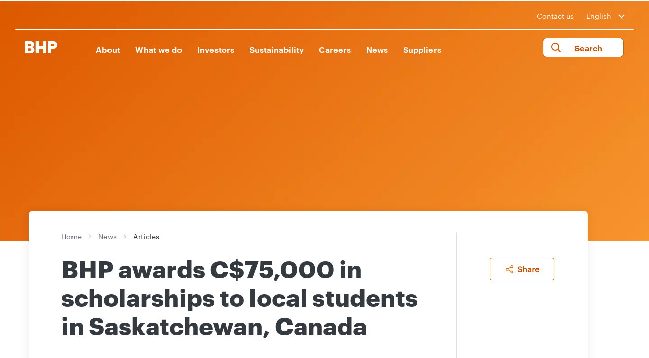

--- FILE ---
content_type: text/html; charset=utf-8
request_url: https://www.bhp.com/news/articles/2018/01/bhp-awards-75000-in-scholarships-to-local-students-in-saskatchewan-canada
body_size: 21634
content:

    <!-- var siteName = Sitecore.Context.Site.SiteInfo.Name; -->


<!DOCTYPE html>
<!--[if lt IE 7]>      <html class="no-js lt-ie9 lt-ie8 lt-ie7"> <![endif]-->
<!--[if IE 7]>         <html class="no-js lt-ie9 lt-ie8"> <![endif]-->
<!--[if IE 8]>         <html class="no-js lt-ie9"> <![endif]-->
<!--[if gt IE 8]><!-->
<html class="no-js" lang="en">
<!--<![endif]-->
<head>
    <link rel="preload" as="script" href="https://www.bhp.com/resources/85185fe485aa6cb95a2f362ceff5bc04e1f00121e11b8"/><link rel="preload" href="/-/media/themes/bhp1ip/bhp1ip-en/bhp1ip-en/fonts/graphik/graphik-regular-web-ttf.ttf" as="font" crossorigin="anonymous" />
    <link rel="preload" href="/-/media/themes/bhp1ip/bhp1ip-en/bhp1ip-en/fonts/graphik/graphik-bold-web-ttf.ttf" as="font" crossorigin="anonymous" />
    <link rel="preload" href="/-/media/themes/bhp1ip/bhp1ip-en/bhp1ip-en/fonts/graphik/graphik-semibold-web-ttf.tff" as="font" crossorigin="anonymous" />
    <link href="/-/media/base-themes/main-theme/styles/font.css" rel="stylesheet" />
<link href="/-/media/feature/experience-accelerator/bootstrap-4/bootstrap-4/styles/optimized-min.css?t=20210830T130621Z" rel="stylesheet"><link href="/-/media/base-themes/core-libraries/styles/optimized-min.css?t=20210830T130624Z" rel="stylesheet"><link href="/-/media/base-themes/main-theme/styles/optimized-min.css?t=20210921T081102Z" rel="stylesheet"><link href="/-/media/themes/bhp1ip/bhp1ip-en/bhp1ip-en/styles/optimized-min.css?t=20250901T004445Z" rel="stylesheet">

    
    



    <title>BHP awards C$75,000 in scholarships to local students in Saskatchewan, Canada | BHP</title>


<link rel="canonical" href="https://www.bhp.com/news/articles/2018/01/bhp-awards-75000-in-scholarships-to-local-students-in-saskatchewan-canada">







<meta property="og:site_name"  content="BHP"><meta property="og:title"  content="BHP awards C$75,000 in scholarships to local students in Saskatchewan, Canada | BHP"><meta property="og:url"  content="https://www.bhp.com/news/articles/2018/01/bhp-awards-75000-in-scholarships-to-local-students-in-saskatchewan-canada">




<meta property='og:image' content="https://www.bhp.com/-/media/publishing/1801_carlton-trail-news-release.jpg"/>

 <meta property="og:image:width" content="1200" /> 
<meta property="og:image:height" content="630" /> 

<meta property="og:image:alt" content="" />

<meta property='og:description' content="BHP is pleased to announce the award of its annual Scholarship Program for 2017 for the Jansen Potash Project in collaboration with Carlton Trail College of Humboldt."/>
<meta name="description" content="BHP is pleased to announce the award of its annual Scholarship Program for 2017 for the Jansen Potash Project in collaboration with Carlton Trail College of Humboldt.">
 <meta name="keywords" content="">
 <meta name="robots" content="index,follow">
 




 



<meta property="twitter:title"  content="BHP awards C$75,000 in scholarships to local students in Saskatchewan, Canada | BHP"><meta property="twitter:card"  content="summary_large_image">

    <meta name="viewport" content="width=device-width, initial-scale=1" />

 <script type="text/javascript" src="https://www.bhp.com/resources/85185fe485aa6cb95a2f362ceff5bc04e1f00121e11b8"  ></script><script>

  var newRelicLoaded = false;
  var facebookPixelLoaded = {};
  var facebookPixelList = ["865622705913206"];
  
  (function (){
    let newRelicFileName = '/-/media/NewRelic/'+encodeURIComponent(window.location.hostname.split(".")[0])+'_Browser_Monitoring.js';
    function loadNewRelicScript(url) {
      if(newRelicLoaded) return;
        
      newRelicLoaded = true;
      return;
      var script = document.createElement('script');
      script.src = url;
      document.head.appendChild(script); // or document.body.appendChild(script);
    }

    function loadFacebookPixelScripts(fbid) {
      if(facebookPixelLoaded[fbid]) return;
        
      facebookPixelLoaded[fbid] = true;
        
      !function(f,b,e,v,n,t,s)
      {if(f.fbq)return;n=f.fbq=function(){n.callMethod?
      n.callMethod.apply(n,arguments):n.queue.push(arguments)};
      if(!f._fbq)f._fbq=n;n.push=n;n.loaded=!0;n.version='2.0';
      n.queue=[];t=b.createElement(e);t.async=!0;
      t.src=v;s=b.getElementsByTagName(e)[0];
      s.parentNode.insertBefore(t,s)}(window, document,'script',
      'https://connect.facebook.net/en_US/fbevents.js');
      fbq('init', fbid);
      fbq('track', 'PageView');
    }
    function loadLevel2Cookies(){
       loadNewRelicScript(newRelicFileName);
       facebookPixelList.forEach((id)=>{loadFacebookPixelScripts(id)});
    }
    window.addEventListener('TRUSTARCCHANGE', function(e){
       if(e.detail.label =="2") {
          loadLevel2Cookies();
       }
    });

    function getCookieValue(cookieName) {
      const name = cookieName + "=";
      const decodedCookie = decodeURIComponent(document.cookie);
      const ca = decodedCookie.split(';');

      for (let i = 0; i < ca.length; i++) {
        let c = ca[i];
        while (c.charAt(0) === ' ') {
          c = c.substring(1);
        }
        if (c.indexOf(name) === 0) {
           return c.substring(name.length, c.length);
        }
    }
    return ""; // Return empty string if cookie not found
  }

  const rawPerf = getCookieValue("cmapi_cookie_privacy");
  var rawPerfValues = rawPerf.split(" ");
  if(rawPerfValues.length > 1){
    var perfList = rawPerfValues[1];
    if(perfList.includes("2"))
    {
      loadLevel2Cookies();
    }
  }
  })();
</script>
	
<link rel="apple-touch-icon" sizes="57x57" href="/-/media/favicons/apple-icon-57x57.png">
<link rel="apple-touch-icon" sizes="60x60" href="/-/media/favicons/apple-icon-60x60.png">
<link rel="apple-touch-icon" sizes="72x72" href="/-/media/favicons/apple-icon-72x72.png">
<link rel="apple-touch-icon" sizes="76x76" href="/-/media/favicons/apple-icon-76x76.png">
<link rel="apple-touch-icon" sizes="114x114" href="/-/media/favicons/apple-icon-114x114.png">
<link rel="apple-touch-icon" sizes="120x120" href="/-/media/favicons/apple-icon-120x120.png">
<link rel="apple-touch-icon" sizes="144x144" href="/-/media/favicons/apple-icon-144x144.png">
<link rel="apple-touch-icon" sizes="152x152" href="/-/media/favicons/apple-icon-152x152.png">
<link rel="apple-touch-icon" sizes="180x180" href="/-/media/favicons/apple-icon-180x180.png">
<link rel="icon" type="image/png" sizes="36x36" href="/-/media/favicons/android-icon-36X36.png">
<link rel="icon" type="image/png" sizes="48x48" href="/-/media/favicons/android-icon-48x48.png">
<link rel="icon" type="image/png" sizes="72x72" href="/-/media/favicons/android-icon-72x72.png">
<link rel="icon" type="image/png" sizes="96x96" href="/-/media/favicons/android-icon-96x96.png">
<link rel="icon" type="image/png" sizes="144x144" href="/-/media/favicons/android-icon-144x144.png">
<link rel="icon" type="image/png" sizes="192x192" href="/-/media/favicons/android-icon-192x192.png">
<link rel="icon" type="image/png" sizes="32x32" href="/-/media/favicons/favicon-32x32.png">
<link rel="icon" type="image/png" sizes="96x96" href="/-/media/favicons/favicon-96x96.png">
<link rel="icon" type="image/png" sizes="16x16" href="/-/media/favicons/favicon-16x16.png">
<link rel="icon" type="image/png" sizes="70x70" href="/-/media/favicons/ms-icon-70x70.png">
<link rel="icon" type="image/png" sizes="144x144" href="/-/media/favicons/ms-icon-144x144.png">
<link rel="icon" type="image/png" sizes="150x150" href="/-/media/favicons/ms-icon-150x150.png">
<link rel="icon" type="image/png" sizes="310x310" href="/-/media/favicons/ms-icon-310x310.png">
<link href="/-/media/project/bhp1ip/staticsite/blank-site.css" rel="stylesheet" />

<script async="async" src="https://consent.trustarc.com/notice?domain=bhp.com&c=teconsent&country=gb&js=nj&noticeType=bb&text=true&gtm=1" crossorigin></script>
<script>
var __dispatched__ = {};
var __i__ = self.postMessage && setInterval(function(){
    if(self.PrivacyManagerAPI && __i__){
    var apiObject = {
        PrivacyManagerAPI:
        {
            action:"getConsentDecision",
            timestamp: new Date().getTime(),
            self: self.location.host
        }
    };
    self.top.postMessage(JSON.stringify(apiObject),"*");
    __i__ = clearInterval(__i__);
}},50);
self.addEventListener("message", function(e, d){
try{
    if(e.data && (d= JSON.parse(e.data)) &&
    (d = d.PrivacyManagerAPI) && d.capabilities &&
    d.action=="getConsentDecision") {
        var newDecision =
        self.PrivacyManagerAPI.callApi("getGDPRConsentDecision",
        self.location.host).consentDecision;
        newDecision && newDecision.forEach(function(label){
            if(!__dispatched__[label]){
                self.dataLayer && self.dataLayer.push({"event":"GDPR Pref Allows"+label});
                __dispatched__[label] = 1;

                let event = new CustomEvent('TRUSTARCCHANGE', { 
                  detail: {
                  title: 'TRUSTARCCHANGE',
                  label: label
                  }
                });
                window.dispatchEvent(event);
            }
        });
    }
}catch(xx) { /** not a cm api message **/ }
});
</script>
    <!-- Google Tag Manager -->
<script>(function(w,d,s,l,i){w[l]=w[l]||[];w[l].push({'gtm.start':
new Date().getTime(),event:'gtm.js'});var f=d.getElementsByTagName(s)[0],
j=d.createElement(s),dl=l!='dataLayer'?'&l='+l:'';j.async=true;j.src=
'https://www.googletagmanager.com/gtm.js?id='+i+dl;f.parentNode.insertBefore(j,f);
})(window,document,'script','dataLayer','GTM-WFWCKQV');</script>
<!-- End Google Tag Manager -->

<script>(window.BOOMR_mq=window.BOOMR_mq||[]).push(["addVar",{"rua.upush":"false","rua.cpush":"true","rua.upre":"false","rua.cpre":"true","rua.uprl":"false","rua.cprl":"false","rua.cprf":"false","rua.trans":"SJ-eed96340-f097-48a3-9ac1-6c8c677aa3ff","rua.cook":"false","rua.ims":"false","rua.ufprl":"false","rua.cfprl":"true","rua.isuxp":"false","rua.texp":"norulematch","rua.ceh":"false","rua.ueh":"false","rua.ieh.st":"0"}]);</script>
                              <script>!function(e){var n="https://s.go-mpulse.net/boomerang/";if("False"=="True")e.BOOMR_config=e.BOOMR_config||{},e.BOOMR_config.PageParams=e.BOOMR_config.PageParams||{},e.BOOMR_config.PageParams.pci=!0,n="https://s2.go-mpulse.net/boomerang/";if(window.BOOMR_API_key="8F7H2-3W3S5-7JD98-PV4YM-8U6EL",function(){function e(){if(!o){var e=document.createElement("script");e.id="boomr-scr-as",e.src=window.BOOMR.url,e.async=!0,i.parentNode.appendChild(e),o=!0}}function t(e){o=!0;var n,t,a,r,d=document,O=window;if(window.BOOMR.snippetMethod=e?"if":"i",t=function(e,n){var t=d.createElement("script");t.id=n||"boomr-if-as",t.src=window.BOOMR.url,BOOMR_lstart=(new Date).getTime(),e=e||d.body,e.appendChild(t)},!window.addEventListener&&window.attachEvent&&navigator.userAgent.match(/MSIE [67]\./))return window.BOOMR.snippetMethod="s",void t(i.parentNode,"boomr-async");a=document.createElement("IFRAME"),a.src="about:blank",a.title="",a.role="presentation",a.loading="eager",r=(a.frameElement||a).style,r.width=0,r.height=0,r.border=0,r.display="none",i.parentNode.appendChild(a);try{O=a.contentWindow,d=O.document.open()}catch(_){n=document.domain,a.src="javascript:var d=document.open();d.domain='"+n+"';void(0);",O=a.contentWindow,d=O.document.open()}if(n)d._boomrl=function(){this.domain=n,t()},d.write("<bo"+"dy onload='document._boomrl();'>");else if(O._boomrl=function(){t()},O.addEventListener)O.addEventListener("load",O._boomrl,!1);else if(O.attachEvent)O.attachEvent("onload",O._boomrl);d.close()}function a(e){window.BOOMR_onload=e&&e.timeStamp||(new Date).getTime()}if(!window.BOOMR||!window.BOOMR.version&&!window.BOOMR.snippetExecuted){window.BOOMR=window.BOOMR||{},window.BOOMR.snippetStart=(new Date).getTime(),window.BOOMR.snippetExecuted=!0,window.BOOMR.snippetVersion=12,window.BOOMR.url=n+"8F7H2-3W3S5-7JD98-PV4YM-8U6EL";var i=document.currentScript||document.getElementsByTagName("script")[0],o=!1,r=document.createElement("link");if(r.relList&&"function"==typeof r.relList.supports&&r.relList.supports("preload")&&"as"in r)window.BOOMR.snippetMethod="p",r.href=window.BOOMR.url,r.rel="preload",r.as="script",r.addEventListener("load",e),r.addEventListener("error",function(){t(!0)}),setTimeout(function(){if(!o)t(!0)},3e3),BOOMR_lstart=(new Date).getTime(),i.parentNode.appendChild(r);else t(!1);if(window.addEventListener)window.addEventListener("load",a,!1);else if(window.attachEvent)window.attachEvent("onload",a)}}(),"".length>0)if(e&&"performance"in e&&e.performance&&"function"==typeof e.performance.setResourceTimingBufferSize)e.performance.setResourceTimingBufferSize();!function(){if(BOOMR=e.BOOMR||{},BOOMR.plugins=BOOMR.plugins||{},!BOOMR.plugins.AK){var n="true"=="true"?1:0,t="",a="clmy2eixyzess2lqa4oa-f-d2f975254-clientnsv4-s.akamaihd.net",i="false"=="true"?2:1,o={"ak.v":"39","ak.cp":"1186296","ak.ai":parseInt("710688",10),"ak.ol":"0","ak.cr":10,"ak.ipv":4,"ak.proto":"h2","ak.rid":"23b9e19e","ak.r":47376,"ak.a2":n,"ak.m":"dsca","ak.n":"essl","ak.bpcip":"18.217.141.0","ak.cport":41408,"ak.gh":"23.200.85.114","ak.quicv":"","ak.tlsv":"tls1.3","ak.0rtt":"","ak.0rtt.ed":"","ak.csrc":"-","ak.acc":"","ak.t":"1768949532","ak.ak":"hOBiQwZUYzCg5VSAfCLimQ==NTVtxfOo7AlIyfwbk9RbuWT+BXbGh/7/blr0G1Tc/IXvdNf38SZax/aiNPisAm3ExAsUhq3Po2vFQ6MkVN9//[base64]","ak.pv":"121","ak.dpoabenc":"","ak.tf":i};if(""!==t)o["ak.ruds"]=t;var r={i:!1,av:function(n){var t="http.initiator";if(n&&(!n[t]||"spa_hard"===n[t]))o["ak.feo"]=void 0!==e.aFeoApplied?1:0,BOOMR.addVar(o)},rv:function(){var e=["ak.bpcip","ak.cport","ak.cr","ak.csrc","ak.gh","ak.ipv","ak.m","ak.n","ak.ol","ak.proto","ak.quicv","ak.tlsv","ak.0rtt","ak.0rtt.ed","ak.r","ak.acc","ak.t","ak.tf"];BOOMR.removeVar(e)}};BOOMR.plugins.AK={akVars:o,akDNSPreFetchDomain:a,init:function(){if(!r.i){var e=BOOMR.subscribe;e("before_beacon",r.av,null,null),e("onbeacon",r.rv,null,null),r.i=!0}return this},is_complete:function(){return!0}}}}()}(window);</script></head>
<body class="default-device bodyclass">
  <!-- Google Tag Manager (noscript) -->
<noscript><iframe src="https://www.googletagmanager.com/ns.html?id=GTM-WFWCKQV"
height="0" width="0" style="display:none;visibility:hidden"></iframe></noscript>
<!-- End Google Tag Manager (noscript) -->
    
    
<!-- #wrapper -->
<div id="wrapper">
    <!-- #header -->
    <header>
        <div id="header" class="container">
            <div class="row">

    <div class="component header col-12">
        <div class="component-content">
<div class="main-header">
   <div class="country-selector">
      <div class="container">
         <div class="row">
            <div class="col-lg-12 col-12">
               <div class="header-contact">
                  <ul>
                     <li><a href="/contact-us">Contact us</a></li>
                     <li>
                        <div class="custom-select-wrapper">
                    <div class="custom-select">
                        <div class="custom-select__trigger langdrop">
                            <span>English</span>
                            <div class="arrow"></div>
                        </div>
                        <div class="custom-options">
                        <span class="custom-option" data-value="ES | Español"><a href="/es">ES | Español</a></span>
                        <span class="custom-option" data-value="中文 | Chinese"><a href="https://www.bhp-china.cn/">中文 | Chinese</a></span>
                        
                        </div>
                    </div>
                </div>
                     </li>
                  </ul>
               </div>
            </div>
         </div>
         <div class="border-header"></div>
      </div>
   </div>
   <div class="navigation">
      <nav class="navbar navbar-expand-lg navbar-dark bg-dark">
         <div class="container nav-container">
            <div class="logo">
 <a href="/">
               <img src="/-/media/project/bhp1ip/bhp1ip-en/bhp-orange.png?iar=0&amp;hash=9467A83EBA5D4819D582B7F0A7E0239B" alt="BHP Home - Logo" />
               </a>
<a class="logo-white-url" href="/" style="display:none;">
            <img src="/-/media/project/bhp1ip/bhp1ip-en/bhpwhite.svg" alt="BHP Home - Logo" />
          </a>

            </div>            
            <ul class="mobile-navbar">
               <li>
                 <button class="btn mobile-only" aria-label="search" aria-expanded="false" aria-controls="site-search">
                        <i class="fa-search"></i>
                    </button>
               </li>
               <li>
                  <button class="navbar-toggler" type="button" data-toggle="collapse" data-target="#navbarsExample05" aria-controls="navbarsExample05" aria-expanded="false" aria-label="Toggle navigation">
                  <span class="navbar-toggler-icon"></span>
                  </button>
               </li>
            </ul>
            <div class="custom-select-wrapper-mobile">
        <div class="custom-select">
            <div class="custom-select__trigger langdrop">
                <span>English</span>
                <div class="arrow"></div>
            </div>
            <div class="custom-options">
			<span class="custom-option" data-value="ES | Español"><a href="/es">ES | Español</a></span><span class="custom-option" data-value="中文 | Chinese"><a href="https://www.bhp-china.cn/">中文 | Chinese</a></span>
            </div>
        </div>
    </div>
            <div class="collapse navbar-collapse" id="navbarsExample05">
               <ul class="navbar-nav my-2 my-lg-0">
                  
                  <li class="nav-item"><button class="nav-link parent-link level1-desktop" aria-controls="About-sub-menu" aria-expanded="false">About</button>
                     <a class="nav-link level1 level1-mobile" href="/about">About</a>
                     <button class="level1 level1-mobile mobile-arrow-right" aria-controls="About-sub-menu" aria-expanded="false"></button>
                     <div class="sub-megamenu clearfix" id="About-sub-menu">
                        <div class="container">
                           <div class="row">
                              <div class="col-lg-3 col-sm-12 link-list">
                                 <p class="sub-text">Our purpose is to bring people and resources together to build a better world. We do this through our strategy to deliver long-term value and returns through the cycle.</p>
                              </div>
                              <div class="col-lg-3 col-sm-12 link-list">
                                 <ul>
                                    <li class="title Level2 level2-desktop"><a href="/about">About</a></li>
                                    <li class="nav-home"><a class="level2-mobile" href="javascript:void(0);">Home</a></li>
                                    <li class="title Level2 level2-mobile level2link">About</li>
                                     <li class="Level2">
                                    
                                       <a class="level2-desktop" href="/about/why-our-work-matters">Why our work matters</a>
                                       <a class="level2-mobile level2link" href="/about/why-our-work-matters">Why our work matters</a>
                                    
                                       <button class="mobile-level2 level2link arrow-right" aria-controls="Why our work matters-sub-menu" aria-expanded="false" aria-label="more Why our work matters"></button>
                                    
                                       <ul class="future-show sub-dropdown" id="Why our work matters-sub-menu">
	                                 <li class="nav-home"> <a class="level2-mobile" href="javascript:void(0);">Home</a></li>
                                          <li class="nav-home"><a class="level2-mobile" href="javascript:void(0);">About</a></li>
                                          <li class="title">Why our work matters</li>
                                           
                                          
                                            
                                          
                                            
                                          
                                            
                                          
                                            
                                          
                                            
                                          
                                            
                                          
                                            
                                          
                                            
                                          
                                            
                                          
                                            
                                          
                                            
                                          
                                            
                                          
                                            
                                          
                                            
                                          
                                            
                                          
                                            
                                          
                                            
                                          
                                            
                                          
                                            
                                          
                                            
                                          
                                            
                                          
                                            
                                          
                                            
                                          
                                            
                                          
                                            
                                          
                                            
                                          
                                            
                                          
                                            
                                          
                                            
                                          
                                            
                                          
                                            
                                          
                                            
                                          
                                            
                                          
                                            
                                          
                                            
                                          
                                            
                                          
                                            
                                          
                                            
                                          
                                            
                                          
                                            
                                          
                                            
                                          
                                            
                                          
                                            
                                          
                                            
                                          
                                            
                                          
                                            
                                          
                                            
                                          
                                            
                                          
                                            
                                          
                                            
                                          
                                            
                                          
                                            
                                          
                                            
                                          
                                            
                                          
                                            
                                          
                                            
                                          
                                            
                                          
                                            
                                          
                                            
                                          
                                            
                                          
                                            
                                          
                                            
                                          
                                            
                                          
                                            
                                          
                                            
                                          
                                            
                                          
                                            
                                          
                                            
                                          
                                            
                                          
                                            
                                          
                                            
                                          
                                            
                                          
                                            
                                          
                                            
                                          
                                            
                                          
                                            
                                          
                                            
                                          
                                            
                                          
                                            
                                          
                                            
                                          
                                            
                                          
                                            
                                          
                                            
                                          
                                            
                                          
                                            
                                          
                                            
                                          
                                            
                                          
                                            
                                          
                                            
                                          
                                            
                                          
                                            
                                          
                                            
                                          
                                            
                                          
                                            
                                          
                                            
                                          
                                            
                                          
                                            
                                          
                                            
                                          
                                            
                                          
                                            
                                          
                                            
                                          
                                            
                                          
                                            
                                          
                                            
                                          
                                            
                                          
                                            
                                          
                                            
                                          
                                            
                                          
                                            
                                          
                                            
                                          
                                            
                                          
                                            
                                          
                                            
                                          
                                            
                                          
                                            
                                          
                                            
                                          
                                           
                                       </ul>
                                    </li>
                                     
                                     <li class="Level2">
                                    
                                       <a class="level2-desktop" href="/about/our-future">Our future</a>
                                       <a class="level2-mobile level2link" href="/about/our-future">Our future</a>
                                    
                                       <button class="mobile-level2 level2link arrow-right" aria-controls="Our future-sub-menu" aria-expanded="false" aria-label="more Our future"></button>
                                    
                                       <ul class="future-show sub-dropdown" id="Our future-sub-menu">
	                                 <li class="nav-home"> <a class="level2-mobile" href="javascript:void(0);">Home</a></li>
                                          <li class="nav-home"><a class="level2-mobile" href="javascript:void(0);">About</a></li>
                                          <li class="title">Our future</li>
                                           
                                          <li class="Level3"><a href="/about/our-future/global-outlook">Global outlook</a></li>
                                          
                                            
                                          
                                            
                                          
                                            
                                          
                                            
                                          
                                            
                                          
                                            
                                          
                                            
                                          
                                            
                                          
                                            
                                          
                                            
                                          
                                            
                                          
                                            
                                          
                                            
                                          
                                            
                                          
                                            
                                          
                                            
                                          
                                            
                                          
                                            
                                          
                                            
                                          
                                            
                                          
                                            
                                          
                                            
                                          
                                            
                                          
                                            
                                          
                                            
                                          
                                            
                                          
                                            
                                          
                                            
                                          
                                            
                                          
                                            
                                          
                                            
                                          
                                            
                                          
                                            
                                          
                                            
                                          
                                            
                                          
                                            
                                          
                                            
                                          
                                            
                                          
                                            
                                          
                                            
                                          
                                            
                                          
                                            
                                          
                                            
                                          
                                            
                                          
                                            
                                          
                                            
                                          
                                            
                                          
                                            
                                          
                                            
                                          
                                            
                                          
                                            
                                          
                                            
                                          
                                            
                                          
                                            
                                          
                                            
                                          
                                            
                                          
                                            
                                          
                                            
                                          
                                            
                                          
                                            
                                          
                                            
                                          
                                            
                                          
                                            
                                          
                                            
                                          
                                            
                                          
                                            
                                          
                                            
                                          
                                            
                                          
                                            
                                          
                                            
                                          
                                            
                                          
                                            
                                          
                                            
                                          
                                            
                                          
                                            
                                          
                                            
                                          
                                            
                                          
                                            
                                          
                                            
                                          
                                            
                                          
                                            
                                          
                                            
                                          
                                            
                                          
                                            
                                          
                                            
                                          
                                            
                                          
                                            
                                          
                                            
                                          
                                            
                                          
                                            
                                          
                                            
                                          
                                            
                                          
                                            
                                          
                                            
                                          
                                            
                                          
                                            
                                          
                                            
                                          
                                            
                                          
                                            
                                          
                                            
                                          
                                            
                                          
                                            
                                          
                                            
                                          
                                            
                                          
                                            
                                          
                                            
                                          
                                            
                                          
                                            
                                          
                                            
                                          
                                            
                                          
                                            
                                          
                                            
                                          
                                            
                                          
                                            
                                          
                                            
                                          
                                            
                                          
                                           
                                       </ul>
                                    </li>
                                     
                                     <li class="Level2">
                                    
                                       <a class="level2-desktop" href="/about/our-history">Our history</a>
                                       <a class="level2-mobile level2link" href="/about/our-history">Our history</a>
                                    
                                       <button class="mobile-level2 level2link arrow-right" aria-controls="Our history-sub-menu" aria-expanded="false" aria-label="more Our history"></button>
                                    
                                       <ul class="future-show sub-dropdown" id="Our history-sub-menu">
	                                 <li class="nav-home"> <a class="level2-mobile" href="javascript:void(0);">Home</a></li>
                                          <li class="nav-home"><a class="level2-mobile" href="javascript:void(0);">About</a></li>
                                          <li class="title">Our history</li>
                                           
                                          
                                            
                                          
                                            
                                          
                                            
                                          
                                            
                                          
                                            
                                          
                                            
                                          
                                            
                                          
                                            
                                          
                                            
                                          
                                            
                                          
                                            
                                          
                                            
                                          
                                            
                                          
                                            
                                          
                                            
                                          
                                            
                                          
                                            
                                          
                                            
                                          
                                            
                                          
                                            
                                          
                                            
                                          
                                            
                                          
                                            
                                          
                                            
                                          
                                            
                                          
                                            
                                          
                                            
                                          
                                            
                                          
                                            
                                          
                                            
                                          
                                            
                                          
                                            
                                          
                                            
                                          
                                            
                                          
                                            
                                          
                                            
                                          
                                            
                                          
                                            
                                          
                                            
                                          
                                            
                                          
                                            
                                          
                                            
                                          
                                            
                                          
                                            
                                          
                                            
                                          
                                            
                                          
                                            
                                          
                                            
                                          
                                            
                                          
                                            
                                          
                                            
                                          
                                            
                                          
                                            
                                          
                                            
                                          
                                            
                                          
                                            
                                          
                                            
                                          
                                            
                                          
                                            
                                          
                                            
                                          
                                            
                                          
                                            
                                          
                                            
                                          
                                            
                                          
                                            
                                          
                                            
                                          
                                            
                                          
                                            
                                          
                                            
                                          
                                            
                                          
                                            
                                          
                                            
                                          
                                            
                                          
                                            
                                          
                                            
                                          
                                            
                                          
                                            
                                          
                                            
                                          
                                            
                                          
                                            
                                          
                                            
                                          
                                            
                                          
                                            
                                          
                                            
                                          
                                            
                                          
                                            
                                          
                                            
                                          
                                            
                                          
                                            
                                          
                                            
                                          
                                            
                                          
                                            
                                          
                                            
                                          
                                            
                                          
                                            
                                          
                                            
                                          
                                            
                                          
                                            
                                          
                                            
                                          
                                            
                                          
                                            
                                          
                                            
                                          
                                            
                                          
                                            
                                          
                                            
                                          
                                            
                                          
                                            
                                          
                                            
                                          
                                            
                                          
                                            
                                          
                                            
                                          
                                            
                                          
                                            
                                          
                                            
                                          
                                            
                                          
                                            
                                          
                                           
                                       </ul>
                                    </li>
                                     
                                     <li class="Level2">
                                    
                                       <a class="level2-desktop" href="/about/strategy">Strategy</a>
                                       <a class="level2-mobile level2link" href="/about/strategy">Strategy</a>
                                    
                                       <button class="mobile-level2 level2link arrow-right" aria-controls="Strategy-sub-menu" aria-expanded="false" aria-label="more Strategy"></button>
                                    
                                       <ul class="future-show sub-dropdown" id="Strategy-sub-menu">
	                                 <li class="nav-home"> <a class="level2-mobile" href="javascript:void(0);">Home</a></li>
                                          <li class="nav-home"><a class="level2-mobile" href="javascript:void(0);">About</a></li>
                                          <li class="title">Strategy</li>
                                           
                                          
                                            
                                          
                                            
                                          
                                            
                                          
                                            
                                          
                                            
                                          
                                            
                                          
                                            
                                          
                                            
                                          
                                            
                                          
                                            
                                          
                                            
                                          
                                            
                                          
                                            
                                          
                                            
                                          
                                            
                                          
                                            
                                          
                                            
                                          
                                            
                                          
                                            
                                          
                                            
                                          
                                            
                                          
                                            
                                          
                                            
                                          
                                            
                                          
                                            
                                          
                                            
                                          
                                            
                                          
                                            
                                          
                                            
                                          
                                            
                                          
                                            
                                          
                                            
                                          
                                            
                                          
                                            
                                          
                                            
                                          
                                            
                                          
                                            
                                          
                                            
                                          
                                            
                                          
                                            
                                          
                                            
                                          
                                            
                                          
                                            
                                          
                                            
                                          
                                            
                                          
                                            
                                          
                                            
                                          
                                            
                                          
                                            
                                          
                                            
                                          
                                            
                                          
                                            
                                          
                                            
                                          
                                            
                                          
                                            
                                          
                                            
                                          
                                            
                                          
                                            
                                          
                                            
                                          
                                            
                                          
                                            
                                          
                                            
                                          
                                            
                                          
                                            
                                          
                                            
                                          
                                            
                                          
                                            
                                          
                                            
                                          
                                            
                                          
                                            
                                          
                                            
                                          
                                            
                                          
                                            
                                          
                                            
                                          
                                            
                                          
                                            
                                          
                                            
                                          
                                            
                                          
                                            
                                          
                                            
                                          
                                            
                                          
                                            
                                          
                                            
                                          
                                            
                                          
                                            
                                          
                                            
                                          
                                            
                                          
                                            
                                          
                                            
                                          
                                            
                                          
                                            
                                          
                                            
                                          
                                            
                                          
                                            
                                          
                                            
                                          
                                            
                                          
                                            
                                          
                                            
                                          
                                            
                                          
                                            
                                          
                                            
                                          
                                            
                                          
                                            
                                          
                                            
                                          
                                            
                                          
                                            
                                          
                                            
                                          
                                            
                                          
                                            
                                          
                                            
                                          
                                            
                                          
                                            
                                          
                                            
                                          
                                            
                                          
                                            
                                          
                                            
                                          
                                           
                                       </ul>
                                    </li>
                                     
                                     <li class="Level2">
                                    
                                       <a class="level2-desktop" href="/about/operating-ethically">Operating ethically</a>
                                       <a class="level2-mobile level2link" href="/about/operating-ethically">Operating ethically</a>
                                    
                                       <button class="mobile-level2 level2link arrow-right" aria-controls="Operating ethically-sub-menu" aria-expanded="false" aria-label="more Operating ethically"></button>
                                    
                                       <ul class="future-show sub-dropdown" id="Operating ethically-sub-menu">
	                                 <li class="nav-home"> <a class="level2-mobile" href="javascript:void(0);">Home</a></li>
                                          <li class="nav-home"><a class="level2-mobile" href="javascript:void(0);">About</a></li>
                                          <li class="title">Operating ethically</li>
                                           
                                          
                                            
                                          <li class="Level3"><a href="https://www.bhp.com/sustainability/ethics-business-conduct">Ethics and Business Conduct</a></li>
                                          
                                            
                                          <li class="Level3"><a href="/about/operating-ethically/competition-law-compliance">Competition law compliance</a></li>
                                          
                                            
                                          <li class="Level3"><a href="/about/operating-ethically/industry-associations">Industry associations</a></li>
                                          
                                            
                                          <li class="Level3"><a href="/about/operating-ethically/interacting-with-governments">Interacting with governments</a></li>
                                          
                                            
                                          <li class="Level3"><a href="/about/operating-ethically/planning-the-closure-of-assets">Planning the closure of assets</a></li>
                                          
                                            
                                          <li class="Level3"><a href="/about/operating-ethically/social-value">Social value</a></li>
                                          
                                            
                                          <li class="Level3"><a href="/about/operating-ethically/stewardship-of-our-products">Stewardship of our products</a></li>
                                          
                                            
                                          <li class="Level3"><a href="/about/operating-ethically/tax-transparency">Tax and transparency</a></li>
                                          
                                            
                                          
                                            
                                          
                                            
                                          
                                            
                                          
                                            
                                          
                                            
                                          
                                            
                                          
                                            
                                          
                                            
                                          
                                            
                                          
                                            
                                          
                                            
                                          
                                            
                                          
                                            
                                          
                                            
                                          
                                            
                                          
                                            
                                          
                                            
                                          
                                            
                                          
                                            
                                          
                                            
                                          
                                            
                                          
                                            
                                          
                                            
                                          
                                            
                                          
                                            
                                          
                                            
                                          
                                            
                                          
                                            
                                          
                                            
                                          
                                            
                                          
                                            
                                          
                                            
                                          
                                            
                                          
                                            
                                          
                                            
                                          
                                            
                                          
                                            
                                          
                                            
                                          
                                            
                                          
                                            
                                          
                                            
                                          
                                            
                                          
                                            
                                          
                                            
                                          
                                            
                                          
                                            
                                          
                                            
                                          
                                            
                                          
                                            
                                          
                                            
                                          
                                            
                                          
                                            
                                          
                                            
                                          
                                            
                                          
                                            
                                          
                                            
                                          
                                            
                                          
                                            
                                          
                                            
                                          
                                            
                                          
                                            
                                          
                                            
                                          
                                            
                                          
                                            
                                          
                                            
                                          
                                            
                                          
                                            
                                          
                                            
                                          
                                            
                                          <li class="Level3"><a href="/about/operating-ethically/non-operated-joint-ventures">Non-Operated Joint Ventures</a></li>
                                          
                                            
                                          <li class="Level3"><a href="/about/operating-ethically/corporate-governance">Corporate governance</a></li>
                                          
                                            
                                          
                                            
                                          
                                            
                                          
                                            
                                          
                                            
                                          
                                            
                                          
                                            
                                          
                                            
                                          
                                            
                                          
                                            
                                          
                                            
                                          
                                            
                                          
                                            
                                          
                                            
                                          
                                            
                                          
                                            
                                          
                                            
                                          
                                            
                                          
                                            
                                          
                                            
                                          
                                            
                                          
                                            
                                          
                                            
                                          
                                            
                                          
                                            
                                          
                                            
                                          
                                            
                                          
                                            
                                          
                                            
                                          
                                            
                                          
                                            
                                          
                                            
                                          
                                            
                                          
                                            
                                          
                                            
                                          
                                            
                                          
                                            
                                          
                                           
                                       </ul>
                                    </li>
                                     
                                     <li class="Level2">
                                    
                                       <a class="level2-desktop" href="/about/our-businesses">Our businesses</a>
                                       <a class="level2-mobile level2link" href="/about/our-businesses">Our businesses</a>
                                    
                                       <button class="mobile-level2 level2link arrow-right" aria-controls="Our businesses-sub-menu" aria-expanded="false" aria-label="more Our businesses"></button>
                                    
                                       <ul class="future-show sub-dropdown" id="Our businesses-sub-menu">
	                                 <li class="nav-home"> <a class="level2-mobile" href="javascript:void(0);">Home</a></li>
                                          <li class="nav-home"><a class="level2-mobile" href="javascript:void(0);">About</a></li>
                                          <li class="title">Our businesses</li>
                                           
                                          
                                            
                                          
                                            
                                          
                                            
                                          
                                            
                                          
                                            
                                          
                                            
                                          
                                            
                                          
                                            
                                          
                                            
                                          <li class="Level3"><a href="/about/our-businesses/minerals-americas">Minerals Americas</a></li>
                                          
                                            
                                          <li class="Level3"><a href="/about/our-businesses/minerals-australia">Minerals Australia</a></li>
                                          
                                            
                                          <li class="Level3"><a href="/about/our-businesses/commercial">Commercial</a></li>
                                          
                                            
                                          
                                            
                                          
                                            
                                          
                                            
                                          
                                            
                                          
                                            
                                          
                                            
                                          
                                            
                                          
                                            
                                          
                                            
                                          
                                            
                                          
                                            
                                          
                                            
                                          
                                            
                                          
                                            
                                          
                                            
                                          
                                            
                                          
                                            
                                          
                                            
                                          
                                            
                                          
                                            
                                          
                                            
                                          
                                            
                                          
                                            
                                          
                                            
                                          
                                            
                                          
                                            
                                          
                                            
                                          
                                            
                                          
                                            
                                          
                                            
                                          
                                            
                                          
                                            
                                          
                                            
                                          
                                            
                                          
                                            
                                          
                                            
                                          
                                            
                                          
                                            
                                          
                                            
                                          
                                            
                                          
                                            
                                          
                                            
                                          
                                            
                                          
                                            
                                          
                                            
                                          
                                            
                                          
                                            
                                          
                                            
                                          
                                            
                                          
                                            
                                          
                                            
                                          
                                            
                                          
                                            
                                          
                                            
                                          
                                            
                                          
                                            
                                          
                                            
                                          
                                            
                                          
                                            
                                          
                                            
                                          
                                            
                                          
                                            
                                          
                                            
                                          
                                            
                                          
                                            
                                          
                                            
                                          
                                            
                                          
                                            
                                          
                                            
                                          <li class="Level3"><a href="/about/our-businesses/ventures">BHP Ventures</a></li>
                                          
                                            
                                          <li class="Level3"><a href="/about/our-businesses/xplor">BHP Xplor</a></li>
                                          
                                            
                                          <li class="Level3"><a href="/about/our-businesses/invent">BHP Invent</a></li>
                                          
                                            
                                          
                                            
                                          
                                            
                                          
                                            
                                          
                                            
                                          
                                            
                                          
                                            
                                          
                                            
                                          
                                            
                                          
                                            
                                          
                                            
                                          
                                            
                                          
                                            
                                          
                                            
                                          
                                            
                                          
                                            
                                          
                                            
                                          
                                            
                                          
                                            
                                          
                                            
                                          
                                            
                                          
                                            
                                          
                                            
                                          
                                            
                                          
                                            
                                          
                                            
                                          
                                            
                                          
                                            
                                          
                                            
                                          
                                            
                                          
                                            
                                          
                                            
                                          
                                            
                                          
                                           
                                       </ul>
                                    </li>
                                     
                                     <li class="Level2">
                                    
                                       <a class="level2-desktop" href="/about/board-and-management">Board and management</a>
                                       <a class="level2-mobile level2link" href="/about/board-and-management">Board and management</a>
                                    
                                       <button class="mobile-level2 level2link arrow-right" aria-controls="Board and management-sub-menu" aria-expanded="false" aria-label="more Board and management"></button>
                                    
                                       <ul class="future-show sub-dropdown" id="Board and management-sub-menu">
	                                 <li class="nav-home"> <a class="level2-mobile" href="javascript:void(0);">Home</a></li>
                                          <li class="nav-home"><a class="level2-mobile" href="javascript:void(0);">About</a></li>
                                          <li class="title">Board and management</li>
                                           
                                          
                                            
                                          
                                            
                                          
                                            
                                          
                                            
                                          
                                            
                                          
                                            
                                          
                                            
                                          
                                            
                                          
                                            
                                          
                                            
                                          
                                            
                                          
                                            
                                          
                                            
                                          
                                            
                                          
                                            
                                          
                                            
                                          
                                            
                                          
                                            
                                          
                                            
                                          
                                            
                                          
                                            
                                          
                                            
                                          
                                            
                                          
                                            
                                          
                                            
                                          
                                            
                                          
                                            
                                          
                                            
                                          
                                            
                                          
                                            
                                          
                                            
                                          
                                            
                                          
                                            
                                          
                                            
                                          
                                            
                                          
                                            
                                          
                                            
                                          
                                            
                                          
                                            
                                          
                                            
                                          
                                            
                                          
                                            
                                          
                                            
                                          
                                            
                                          
                                            
                                          
                                            
                                          
                                            
                                          
                                            
                                          
                                            
                                          
                                            
                                          
                                            
                                          
                                            
                                          
                                            
                                          
                                            
                                          
                                            
                                          
                                            
                                          
                                            
                                          
                                            
                                          
                                            
                                          
                                            
                                          
                                            
                                          
                                            
                                          
                                            
                                          
                                            
                                          
                                            
                                          
                                            
                                          
                                            
                                          
                                            
                                          
                                            
                                          
                                            
                                          
                                            
                                          
                                            
                                          
                                            
                                          
                                            
                                          
                                            
                                          
                                            
                                          
                                            
                                          
                                            
                                          
                                            
                                          
                                            
                                          
                                            
                                          
                                            
                                          
                                            
                                          
                                            
                                          
                                            
                                          
                                            
                                          
                                            
                                          
                                            
                                          
                                            
                                          
                                            
                                          
                                            
                                          
                                            
                                          
                                            
                                          
                                            
                                          
                                            
                                          
                                            
                                          
                                            
                                          
                                            
                                          
                                            
                                          
                                            
                                          
                                            
                                          
                                            
                                          
                                            
                                          
                                            
                                          
                                            
                                          
                                            
                                          
                                            
                                          
                                            
                                          
                                            
                                          
                                            
                                          
                                            
                                          
                                            
                                          
                                            
                                          
                                            
                                          
                                            
                                          
                                            
                                          
                                           
                                       </ul>
                                    </li>
                                     
                                      
                                      
                                      
                                      
                                      
                                      
                                      
                                      
                                      
                                      
                                      
                                      
                                      
                                      
                                      
                                      
                                      
                                      
                                      
                                      
                                      
                                      
                                      
                                      
                                      
                                      
                                      
                                      
                                      
                                      
                                      
                                     <li class="Level2">
                                    
                                       <a class="level2-desktop" href="/about/operating-ethically/corporate-governance">Corporate governance</a>
                                       <a class="level2-mobile level2link" href="/about/operating-ethically/corporate-governance">Corporate governance</a>
                                    
                                       <button class="mobile-level2 level2link arrow-right" aria-controls="Corporate governance-sub-menu" aria-expanded="false" aria-label="more Corporate governance"></button>
                                    
                                       <ul class="future-show sub-dropdown" id="Corporate governance-sub-menu">
	                                 <li class="nav-home"> <a class="level2-mobile" href="javascript:void(0);">Home</a></li>
                                          <li class="nav-home"><a class="level2-mobile" href="javascript:void(0);">About</a></li>
                                          <li class="title">Corporate governance</li>
                                           
                                          
                                            
                                          
                                            
                                          
                                            
                                          
                                            
                                          
                                            
                                          
                                            
                                          
                                            
                                          
                                            
                                          
                                            
                                          
                                            
                                          
                                            
                                          
                                            
                                          
                                            
                                          
                                            
                                          
                                            
                                          
                                            
                                          
                                            
                                          
                                            
                                          
                                            
                                          
                                            
                                          
                                            
                                          
                                            
                                          
                                            
                                          
                                            
                                          
                                            
                                          
                                            
                                          
                                            
                                          
                                            
                                          
                                            
                                          
                                            
                                          
                                            
                                          
                                            
                                          
                                            
                                          
                                            
                                          
                                            
                                          
                                            
                                          
                                            
                                          
                                            
                                          
                                            
                                          
                                            
                                          
                                            
                                          
                                            
                                          
                                            
                                          
                                            
                                          
                                            
                                          
                                            
                                          
                                            
                                          
                                            
                                          
                                            
                                          
                                            
                                          
                                            
                                          
                                            
                                          
                                            
                                          
                                            
                                          
                                            
                                          
                                            
                                          
                                            
                                          
                                            
                                          
                                            
                                          
                                            
                                          
                                            
                                          
                                            
                                          
                                            
                                          
                                            
                                          
                                            
                                          
                                            
                                          
                                            
                                          
                                            
                                          
                                            
                                          
                                            
                                          
                                            
                                          
                                            
                                          
                                            
                                          
                                            
                                          
                                            
                                          
                                            
                                          
                                            
                                          
                                            
                                          
                                            
                                          
                                            
                                          
                                            
                                          
                                            
                                          
                                            
                                          
                                            
                                          
                                            
                                          
                                            
                                          
                                            
                                          
                                            
                                          
                                            
                                          
                                            
                                          
                                            
                                          
                                            
                                          
                                            
                                          
                                            
                                          
                                            
                                          
                                            
                                          
                                            
                                          
                                            
                                          
                                            
                                          
                                            
                                          
                                            
                                          
                                            
                                          
                                            
                                          
                                            
                                          
                                            
                                          
                                            
                                          
                                            
                                          
                                            
                                          
                                            
                                          
                                            
                                          
                                            
                                          
                                            
                                          
                                            
                                          
                                            
                                          
                                            
                                          
                                            
                                          
                                           
                                       </ul>
                                    </li>
                                     
                                     <li class="Level2">
                                    
                                       <a class="level2-desktop" href="/about/operating-ethically/our-code">Our code</a>
                                       <a class="level2-mobile level2link" href="/about/operating-ethically/our-code">Our code</a>
                                    
                                       <button class="mobile-level2 level2link arrow-right" aria-controls="Our code-sub-menu" aria-expanded="false" aria-label="more Our code"></button>
                                    
                                       <ul class="future-show sub-dropdown" id="Our code-sub-menu">
	                                 <li class="nav-home"> <a class="level2-mobile" href="javascript:void(0);">Home</a></li>
                                          <li class="nav-home"><a class="level2-mobile" href="javascript:void(0);">About</a></li>
                                          <li class="title">Our code</li>
                                           
                                          
                                            
                                          
                                            
                                          
                                            
                                          
                                            
                                          
                                            
                                          
                                            
                                          
                                            
                                          
                                            
                                          
                                            
                                          
                                            
                                          
                                            
                                          
                                            
                                          
                                            
                                          
                                            
                                          
                                            
                                          
                                            
                                          
                                            
                                          
                                            
                                          
                                            
                                          
                                            
                                          
                                            
                                          
                                            
                                          
                                            
                                          
                                            
                                          
                                            
                                          
                                            
                                          
                                            
                                          
                                            
                                          
                                            
                                          
                                            
                                          
                                            
                                          
                                            
                                          
                                            
                                          
                                            
                                          
                                            
                                          
                                            
                                          
                                            
                                          
                                            
                                          
                                            
                                          
                                            
                                          
                                            
                                          
                                            
                                          
                                            
                                          
                                            
                                          
                                            
                                          
                                            
                                          
                                            
                                          
                                            
                                          
                                            
                                          
                                            
                                          
                                            
                                          
                                            
                                          
                                            
                                          
                                            
                                          
                                            
                                          
                                            
                                          
                                            
                                          
                                            
                                          
                                            
                                          
                                            
                                          
                                            
                                          
                                            
                                          
                                            
                                          
                                            
                                          
                                            
                                          
                                            
                                          
                                            
                                          
                                            
                                          
                                            
                                          
                                            
                                          
                                            
                                          
                                            
                                          <li class="Level3"><a href="/about/operating-ethically/our-code/how-to-speak-up">How to speak up</a></li>
                                          
                                            
                                          <li class="Level3"><a href="/about/operating-ethically/our-code/look-out-for-one-another">Look out for one another</a></li>
                                          
                                            
                                          <li class="Level3"><a href="/about/operating-ethically/our-code/care-for-our-people-and-planet">Care for our people and planet</a></li>
                                          
                                            
                                          <li class="Level3"><a href="/about/operating-ethically/our-code/work-with-integrity">Work with integrity</a></li>
                                          
                                            
                                          <li class="Level3"><a href="/about/operating-ethically/our-code/protect-our-company">Protect our company</a></li>
                                          
                                            
                                          <li class="Level3"><a href="/about/operating-ethically/our-code/protect-and-respect-information">Protect and respect information</a></li>
                                          
                                            
                                          
                                            
                                          
                                            
                                          
                                            
                                          
                                            
                                          
                                            
                                          
                                            
                                          
                                            
                                          
                                            
                                          
                                            
                                          
                                            
                                          
                                            
                                          
                                            
                                          
                                            
                                          
                                            
                                          
                                            
                                          
                                            
                                          
                                            
                                          
                                            
                                          
                                            
                                          
                                            
                                          
                                            
                                          
                                            
                                          
                                            
                                          
                                            
                                          
                                            
                                          
                                            
                                          
                                            
                                          
                                            
                                          
                                            
                                          
                                            
                                          
                                            
                                          
                                            
                                          
                                            
                                          
                                            
                                          
                                            
                                          
                                            
                                          
                                            
                                          
                                            
                                          
                                           
                                       </ul>
                                    </li>
                                     
                                      
                                      
                                      
                                      
                                      
                                      
                                      
                                      
                                      
                                      
                                      
                                    
                                 </ul>
                              </div>
                              <div class="col-lg-3 col-sm-12 link-list"></div>
                              
                              <div class="col-lg-3 col-sm-12 link-list">
                                 <h3 class="title">Featured</h3>
                                 
                                 <div class="img-wrapper">
                                    <img src="/-/media/project/bhp1ip/bhp-com-en/images/_teaser/2021/210712_maninfield_solar.jpg" alt="featured-img" />
                                 </div>
                                  
                                 <h5 class="featured-heading" aria-hidden="true">Why our work matters</h5>
                                 
                                 <div class="arrow-cta">
                                    <a href="/about/why-our-work-matters" aria-label="Why our work matters"></a>
                                 </div>
                              </div>
                              
                           </div>
                        </div>
                     </div>
                  </li>
                  
                  <li class="nav-item"><button class="nav-link parent-link level1-desktop" aria-controls="What we do-sub-menu" aria-expanded="false">What we do</button>
                     <a class="nav-link level1 level1-mobile" href="/what-we-do">What we do</a>
                     <button class="level1 level1-mobile mobile-arrow-right" aria-controls="What we do-sub-menu" aria-expanded="false"></button>
                     <div class="sub-megamenu clearfix" id="What we do-sub-menu">
                        <div class="container">
                           <div class="row">
                              <div class="col-lg-3 col-sm-12 link-list">
                                 <p class="sub-text">We provide the materials for essential infrastructure, enabling better standards of living and facilitating greater prosperity.</p>
                              </div>
                              <div class="col-lg-3 col-sm-12 link-list">
                                 <ul>
                                    <li class="title Level2 level2-desktop"><a href="/what-we-do">What we do</a></li>
                                    <li class="nav-home"><a class="level2-mobile" href="javascript:void(0);">Home</a></li>
                                    <li class="title Level2 level2-mobile level2link">What we do</li>
                                      
                                      
                                      
                                      
                                      
                                      
                                      
                                     <li class="Level2">
                                    
                                       <a class="level2-desktop" href="/what-we-do/products">Products</a>
                                       <a class="level2-mobile level2link" href="/what-we-do/products">Products</a>
                                    
                                       <button class="mobile-level2 level2link arrow-right" aria-controls="Products-sub-menu" aria-expanded="false" aria-label="more Products"></button>
                                    
                                       <ul class="future-show sub-dropdown" id="Products-sub-menu">
	                                 <li class="nav-home"> <a class="level2-mobile" href="javascript:void(0);">Home</a></li>
                                          <li class="nav-home"><a class="level2-mobile" href="javascript:void(0);">What we do</a></li>
                                          <li class="title">Products</li>
                                           
                                          
                                            
                                          
                                            
                                          
                                            
                                          
                                            
                                          
                                            
                                          
                                            
                                          
                                            
                                          
                                            
                                          
                                            
                                          
                                            
                                          
                                            
                                          
                                            
                                          <li class="Level3"><a href="/what-we-do/products/copper">Copper</a></li>
                                          
                                            
                                          <li class="Level3"><a href="/what-we-do/products/metallurgical-coal">Metallurgical coal</a></li>
                                          
                                            
                                          <li class="Level3"><a href="/what-we-do/products/nickel">Nickel</a></li>
                                          
                                            
                                          <li class="Level3"><a href="/what-we-do/products/potash">Potash</a></li>
                                          
                                            
                                          <li class="Level3"><a href="/what-we-do/products/iron-ore">Iron ore</a></li>
                                          
                                            
                                          
                                            
                                          
                                            
                                          
                                            
                                          
                                            
                                          
                                            
                                          
                                            
                                          
                                            
                                          
                                            
                                          
                                            
                                          
                                            
                                          
                                            
                                          
                                            
                                          
                                            
                                          
                                            
                                          
                                            
                                          
                                            
                                          
                                            
                                          
                                            
                                          
                                            
                                          
                                            
                                          
                                            
                                          
                                            
                                          
                                            
                                          
                                            
                                          
                                            
                                          
                                            
                                          
                                            
                                          
                                            
                                          
                                            
                                          
                                            
                                          
                                            
                                          
                                            
                                          
                                            
                                          
                                            
                                          
                                            
                                          
                                            
                                          
                                            
                                          
                                            
                                          
                                            
                                          
                                            
                                          
                                            
                                          
                                            
                                          
                                            
                                          
                                            
                                          
                                            
                                          
                                            
                                          
                                            
                                          
                                            
                                          
                                            
                                          
                                            
                                          
                                            
                                          
                                            
                                          
                                            
                                          
                                            
                                          
                                            
                                          
                                            
                                          
                                            
                                          
                                            
                                          
                                            
                                          
                                            
                                          
                                            
                                          
                                            
                                          
                                            
                                          
                                            
                                          
                                            
                                          
                                            
                                          
                                            
                                          
                                            
                                          
                                            
                                          
                                            
                                          
                                            
                                          
                                            
                                          
                                            
                                          
                                            
                                          
                                            
                                          
                                            
                                          
                                            
                                          
                                            
                                          
                                            
                                          
                                            
                                          
                                            
                                          
                                            
                                          
                                            
                                          
                                            
                                          
                                            
                                          
                                            
                                          
                                            
                                          
                                            
                                          
                                            
                                          
                                            
                                          
                                            
                                          
                                            
                                          
                                            
                                          
                                            
                                          
                                            
                                          
                                            
                                          
                                            
                                          
                                            
                                          
                                            
                                          
                                           
                                       </ul>
                                    </li>
                                     
                                     <li class="Level2">
                                    
                                       <a class="level2-desktop" href="/what-we-do/global-locations">Global locations</a>
                                       <a class="level2-mobile level2link" href="/what-we-do/global-locations">Global locations</a>
                                    
                                       <button class="mobile-level2 level2link arrow-right" aria-controls="Global locations-sub-menu" aria-expanded="false" aria-label="more Global locations"></button>
                                    
                                       <ul class="future-show sub-dropdown" id="Global locations-sub-menu">
	                                 <li class="nav-home"> <a class="level2-mobile" href="javascript:void(0);">Home</a></li>
                                          <li class="nav-home"><a class="level2-mobile" href="javascript:void(0);">What we do</a></li>
                                          <li class="title">Global locations</li>
                                           
                                          
                                            
                                          
                                            
                                          
                                            
                                          
                                            
                                          
                                            
                                          
                                            
                                          
                                            
                                          
                                            
                                          
                                            
                                          
                                            
                                          
                                            
                                          
                                            
                                          
                                            
                                          
                                            
                                          
                                            
                                          
                                            
                                          
                                            
                                          <li class="Level3"><a href="/what-we-do/global-locations/australia">Australia</a></li>
                                          
                                            
                                          <li class="Level3"><a href="/what-we-do/global-locations/brazil">Brazil</a></li>
                                          
                                            
                                          <li class="Level3"><a href="/what-we-do/global-locations/canada">Canada - Jansen</a></li>
                                          
                                            
                                          <li class="Level3"><a href="/what-we-do/global-locations/chile">Chile</a></li>
                                          
                                            
                                          <li class="Level3"><a href="/what-we-do/global-locations/peru-antamina">Peru - Antamina</a></li>
                                          
                                            
                                          <li class="Level3"><a href="/what-we-do/global-locations/united-states">United States</a></li>
                                          
                                            
                                          <li class="Level3"><a href="/what-we-do/global-locations/offices">Offices</a></li>
                                          
                                            
                                          
                                            
                                          
                                            
                                          
                                            
                                          
                                            
                                          
                                            
                                          
                                            
                                          
                                            
                                          
                                            
                                          
                                            
                                          
                                            
                                          
                                            
                                          
                                            
                                          
                                            
                                          
                                            
                                          
                                            
                                          
                                            
                                          
                                            
                                          
                                            
                                          
                                            
                                          
                                            
                                          
                                            
                                          
                                            
                                          
                                            
                                          
                                            
                                          
                                            
                                          
                                            
                                          
                                            
                                          
                                            
                                          
                                            
                                          
                                            
                                          
                                            
                                          
                                            
                                          
                                            
                                          
                                            
                                          
                                            
                                          
                                            
                                          
                                            
                                          
                                            
                                          
                                            
                                          
                                            
                                          
                                            
                                          
                                            
                                          
                                            
                                          
                                            
                                          
                                            
                                          
                                            
                                          
                                            
                                          
                                            
                                          
                                            
                                          
                                            
                                          
                                            
                                          
                                            
                                          
                                            
                                          
                                            
                                          
                                            
                                          
                                            
                                          
                                            
                                          
                                            
                                          
                                            
                                          
                                            
                                          
                                            
                                          
                                            
                                          
                                            
                                          
                                            
                                          
                                            
                                          
                                            
                                          
                                            
                                          
                                            
                                          
                                            
                                          
                                            
                                          
                                            
                                          
                                            
                                          
                                            
                                          
                                            
                                          
                                            
                                          
                                            
                                          
                                            
                                          
                                            
                                          
                                            
                                          
                                            
                                          
                                            
                                          
                                            
                                          
                                            
                                          
                                            
                                          
                                            
                                          
                                            
                                          
                                            
                                          
                                            
                                          
                                            
                                          
                                            
                                          
                                            
                                          
                                            
                                          
                                           
                                       </ul>
                                    </li>
                                     
                                      
                                      
                                      
                                      
                                      
                                      
                                      
                                      
                                      
                                      
                                      
                                      
                                      
                                      
                                      
                                      
                                      
                                      
                                      
                                      
                                      
                                      
                                      
                                      
                                      
                                      
                                      
                                      
                                      
                                      
                                      
                                      
                                      
                                      
                                      
                                      
                                      
                                      
                                      
                                      
                                      
                                      
                                    
                                 </ul>
                              </div>
                              <div class="col-lg-3 col-sm-12 link-list"></div>
                              
                              <div class="col-lg-3 col-sm-12 link-list">
                                 <h3 class="title">Featured</h3>
                                 
                                 <div class="img-wrapper">
                                    <img src="/-/media/project/bhp1ip/bhp-com-en/images/_teaser/2021/210610_southflanktraincarriages_teaser.jpg" alt="featured-img" />
                                 </div>
                                  
                                 <h5 class="featured-heading" aria-hidden="true">Products</h5>
                                 
                                 <div class="arrow-cta">
                                    <a href="/what-we-do/products" aria-label="Products"></a>
                                 </div>
                              </div>
                              
                           </div>
                        </div>
                     </div>
                  </li>
                  
                  <li class="nav-item"><button class="nav-link parent-link level1-desktop" aria-controls="Investors-sub-menu" aria-expanded="false">Investors</button>
                     <a class="nav-link level1 level1-mobile" href="/investors">Investors</a>
                     <button class="level1 level1-mobile mobile-arrow-right" aria-controls="Investors-sub-menu" aria-expanded="false"></button>
                     <div class="sub-megamenu clearfix" id="Investors-sub-menu">
                        <div class="container">
                           <div class="row">
                              <div class="col-lg-3 col-sm-12 link-list">
                                 <p class="sub-text">We believe the future is increasingly clear and our strategy, portfolio, capabilities and approach to social value position us to play an important role in meeting the twin objectives of an accelerated energy transition, and continued economic development and improvement in living standards. </p>
                              </div>
                              <div class="col-lg-3 col-sm-12 link-list">
                                 <ul>
                                    <li class="title Level2 level2-desktop"><a href="/investors">Investors</a></li>
                                    <li class="nav-home"><a class="level2-mobile" href="javascript:void(0);">Home</a></li>
                                    <li class="title Level2 level2-mobile level2link">Investors</li>
                                      
                                      
                                      
                                      
                                      
                                      
                                      
                                      
                                      
                                     <li class="Level2">
                                    
                                       <a class="level2-desktop" href="/investors/financial-results-operational-reviews">Financial results and Operational Reviews</a>
                                       <a class="level2-mobile level2link" href="/investors/financial-results-operational-reviews">Financial results and Operational Reviews</a>
                                    
                                       <button class="mobile-level2 level2link arrow-right" aria-controls="Financial results and Operational Reviews-sub-menu" aria-expanded="false" aria-label="more Financial results and Operational Reviews"></button>
                                    
                                       <ul class="future-show sub-dropdown" id="Financial results and Operational Reviews-sub-menu">
	                                 <li class="nav-home"> <a class="level2-mobile" href="javascript:void(0);">Home</a></li>
                                          <li class="nav-home"><a class="level2-mobile" href="javascript:void(0);">Investors</a></li>
                                          <li class="title">Financial results and Operational Reviews</li>
                                           
                                          
                                            
                                          
                                            
                                          
                                            
                                          
                                            
                                          
                                            
                                          
                                            
                                          
                                            
                                          
                                            
                                          
                                            
                                          
                                            
                                          
                                            
                                          
                                            
                                          
                                            
                                          
                                            
                                          
                                            
                                          
                                            
                                          
                                            
                                          
                                            
                                          
                                            
                                          
                                            
                                          
                                            
                                          
                                            
                                          
                                            
                                          
                                            
                                          <li class="Level3"><a href="/investors/financial-results-operational-reviews/2026-financial-results-and-operational-reviews">2026 Financial Results</a></li>
                                          
                                            
                                          <li class="Level3"><a href="/investors/financial-results-operational-reviews/2025-financial-results-and-operational-reviews">2025 Financial Results</a></li>
                                          
                                            
                                          <li class="Level3"><a href="/investors/financial-results-operational-reviews/2024-financial-results-and-operational-reviews">2024 Financial Results</a></li>
                                          
                                            
                                          <li class="Level3"><a href="/investors/financial-results-operational-reviews/2023-financial-results-and-operational-reviews">2023 Financial Results</a></li>
                                          
                                            
                                          
                                            
                                          
                                            
                                          
                                            
                                          
                                            
                                          
                                            
                                          
                                            
                                          
                                            
                                          
                                            
                                          
                                            
                                          
                                            
                                          
                                            
                                          
                                            
                                          
                                            
                                          
                                            
                                          
                                            
                                          
                                            
                                          
                                            
                                          
                                            
                                          
                                            
                                          
                                            
                                          
                                            
                                          
                                            
                                          
                                            
                                          
                                            
                                          
                                            
                                          
                                            
                                          
                                            
                                          
                                            
                                          
                                            
                                          
                                            
                                          
                                            
                                          
                                            
                                          
                                            
                                          
                                            
                                          
                                            
                                          
                                            
                                          
                                            
                                          
                                            
                                          
                                            
                                          
                                            
                                          
                                            
                                          
                                            
                                          
                                            
                                          
                                            
                                          
                                            
                                          
                                            
                                          
                                            
                                          
                                            
                                          
                                            
                                          
                                            
                                          
                                            
                                          
                                            
                                          
                                            
                                          
                                            
                                          
                                            
                                          
                                            
                                          
                                            
                                          
                                            
                                          
                                            
                                          
                                            
                                          
                                            
                                          
                                            
                                          
                                            
                                          
                                            
                                          
                                            
                                          
                                            
                                          
                                            
                                          
                                            
                                          
                                            
                                          
                                            
                                          
                                            
                                          
                                            
                                          
                                            
                                          
                                            
                                          
                                            
                                          
                                            
                                          
                                            
                                          
                                            
                                          
                                            
                                          
                                            
                                          
                                            
                                          
                                            
                                          
                                            
                                          
                                            
                                          
                                            
                                          
                                            
                                          
                                            
                                          
                                            
                                          
                                           
                                       </ul>
                                    </li>
                                     
                                     <li class="Level2">
                                    
                                       <a class="level2-desktop" href="/investors/annual-reporting">Annual reporting</a>
                                       <a class="level2-mobile level2link" href="/investors/annual-reporting">Annual reporting</a>
                                    
                                       <button class="mobile-level2 level2link arrow-right" aria-controls="Annual reporting-sub-menu" aria-expanded="false" aria-label="more Annual reporting"></button>
                                    
                                       <ul class="future-show sub-dropdown" id="Annual reporting-sub-menu">
	                                 <li class="nav-home"> <a class="level2-mobile" href="javascript:void(0);">Home</a></li>
                                          <li class="nav-home"><a class="level2-mobile" href="javascript:void(0);">Investors</a></li>
                                          <li class="title">Annual reporting</li>
                                           
                                          
                                            
                                          
                                            
                                          
                                            
                                          
                                            
                                          
                                            
                                          
                                            
                                          
                                            
                                          
                                            
                                          
                                            
                                          
                                            
                                          
                                            
                                          
                                            
                                          
                                            
                                          
                                            
                                          
                                            
                                          
                                            
                                          
                                            
                                          
                                            
                                          
                                            
                                          
                                            
                                          
                                            
                                          
                                            
                                          
                                            
                                          
                                            
                                          
                                            
                                          
                                            
                                          
                                            
                                          
                                            
                                          
                                            
                                          
                                            
                                          
                                            
                                          
                                            
                                          
                                            
                                          
                                            
                                          
                                            
                                          
                                            
                                          
                                            
                                          
                                            
                                          
                                            
                                          
                                            
                                          
                                            
                                          
                                            
                                          
                                            
                                          
                                            
                                          
                                            
                                          
                                            
                                          
                                            
                                          
                                            
                                          
                                            
                                          
                                            
                                          
                                            
                                          
                                            
                                          
                                            
                                          
                                            
                                          
                                            
                                          
                                            
                                          
                                            
                                          
                                            
                                          
                                            
                                          
                                            
                                          
                                            
                                          
                                            
                                          
                                            
                                          
                                            
                                          
                                            
                                          
                                            
                                          
                                            
                                          
                                            
                                          
                                            
                                          
                                            
                                          
                                            
                                          
                                            
                                          
                                            
                                          
                                            
                                          
                                            
                                          
                                            
                                          
                                            
                                          
                                            
                                          
                                            
                                          
                                            
                                          
                                            
                                          
                                            
                                          
                                            
                                          
                                            
                                          
                                            
                                          
                                            
                                          
                                            
                                          
                                            
                                          
                                            
                                          
                                            
                                          
                                            
                                          
                                            
                                          
                                            
                                          
                                            
                                          
                                            
                                          
                                            
                                          
                                            
                                          
                                            
                                          
                                            
                                          
                                            
                                          
                                            
                                          
                                            
                                          
                                            
                                          
                                            
                                          
                                            
                                          
                                            
                                          
                                            
                                          
                                            
                                          
                                            
                                          
                                            
                                          
                                            
                                          
                                            
                                          
                                            
                                          <li class="Level3"><a href="/investors/annual-reporting/annual-report-2025">Annual Report 2025</a></li>
                                          
                                            
                                          <li class="Level3"><a href="/investors/annual-reporting/economic-contribution-report-2025">Economic Contribution Report 2025</a></li>
                                          
                                            
                                          
                                            
                                          <li class="Level3"><a href="/investors/annual-reporting/past-reports">Past reports</a></li>
                                          
                                           
                                       </ul>
                                    </li>
                                     
                                     <li class="Level2">
                                    
                                       <a class="level2-desktop" href="/investors/presentations-events">Investor presentations and events</a>
                                       <a class="level2-mobile level2link" href="/investors/presentations-events">Investor presentations and events</a>
                                    
                                       <button class="mobile-level2 level2link arrow-right" aria-controls="Investor presentations and events-sub-menu" aria-expanded="false" aria-label="more Investor presentations and events"></button>
                                    
                                       <ul class="future-show sub-dropdown" id="Investor presentations and events-sub-menu">
	                                 <li class="nav-home"> <a class="level2-mobile" href="javascript:void(0);">Home</a></li>
                                          <li class="nav-home"><a class="level2-mobile" href="javascript:void(0);">Investors</a></li>
                                          <li class="title">Investor presentations and events</li>
                                           
                                          
                                            
                                          
                                            
                                          
                                            
                                          
                                            
                                          
                                            
                                          
                                            
                                          
                                            
                                          
                                            
                                          
                                            
                                          
                                            
                                          
                                            
                                          
                                            
                                          
                                            
                                          
                                            
                                          
                                            
                                          
                                            
                                          
                                            
                                          
                                            
                                          
                                            
                                          
                                            
                                          
                                            
                                          
                                            
                                          
                                            
                                          
                                            
                                          
                                            
                                          
                                            
                                          
                                            
                                          
                                            
                                          <li class="Level3"><a href="/investors/presentations-events/bhp-shareholder-qa">BHP Shareholder Q&A sessions</a></li>
                                          
                                            
                                          <li class="Level3"><a href="/investors/presentations-events/meetings">Meetings</a></li>
                                          
                                            
                                          
                                            
                                          
                                            
                                          
                                            
                                          
                                            
                                          
                                            
                                          
                                            
                                          
                                            
                                          
                                            
                                          
                                            
                                          
                                            
                                          
                                            
                                          
                                            
                                          
                                            
                                          
                                            
                                          
                                            
                                          
                                            
                                          
                                            
                                          
                                            
                                          
                                            
                                          
                                            
                                          
                                            
                                          
                                            
                                          
                                            
                                          
                                            
                                          
                                            
                                          
                                            
                                          
                                            
                                          
                                            
                                          
                                            
                                          
                                            
                                          
                                            
                                          
                                            
                                          
                                            
                                          
                                            
                                          
                                            
                                          
                                            
                                          
                                            
                                          
                                            
                                          
                                            
                                          
                                            
                                          <li class="Level3"><a href="/investors/presentations-events/presentations-and-briefings">Presentations and briefings</a></li>
                                          
                                            
                                          
                                            
                                          
                                            
                                          
                                            
                                          
                                            
                                          
                                            
                                          
                                            
                                          
                                            
                                          
                                            
                                          
                                            
                                          
                                            
                                          
                                            
                                          
                                            
                                          
                                            
                                          
                                            
                                          
                                            
                                          
                                            
                                          
                                            
                                          
                                            
                                          
                                            
                                          
                                            
                                          
                                            
                                          
                                            
                                          
                                            
                                          
                                            
                                          
                                            
                                          
                                            
                                          
                                            
                                          
                                            
                                          
                                            
                                          
                                            
                                          
                                            
                                          
                                            
                                          
                                            
                                          <li class="Level3"><a href="/investors/financial-calendar">Financial Calendar</a></li>
                                          
                                            
                                          
                                            
                                          
                                            
                                          
                                            
                                          
                                            
                                          
                                            
                                          
                                            
                                          
                                            
                                          
                                            
                                          
                                            
                                          
                                            
                                          
                                            
                                          
                                           
                                       </ul>
                                    </li>
                                     
                                     <li class="Level2">
                                    
                                       <a class="level2-desktop" href="/investors/economic-and-commodity-outlook">Economic and Commodity Outlook</a>
                                       <a class="level2-mobile level2link" href="/investors/economic-and-commodity-outlook">Economic and Commodity Outlook</a>
                                    
                                       <button class="mobile-level2 level2link arrow-right" aria-controls="Economic and Commodity Outlook-sub-menu" aria-expanded="false" aria-label="more Economic and Commodity Outlook"></button>
                                    
                                       <ul class="future-show sub-dropdown" id="Economic and Commodity Outlook-sub-menu">
	                                 <li class="nav-home"> <a class="level2-mobile" href="javascript:void(0);">Home</a></li>
                                          <li class="nav-home"><a class="level2-mobile" href="javascript:void(0);">Investors</a></li>
                                          <li class="title">Economic and Commodity Outlook</li>
                                           
                                          
                                            
                                          
                                            
                                          
                                            
                                          
                                            
                                          
                                            
                                          
                                            
                                          
                                            
                                          
                                            
                                          
                                            
                                          
                                            
                                          
                                            
                                          
                                            
                                          
                                            
                                          
                                            
                                          
                                            
                                          
                                            
                                          
                                            
                                          
                                            
                                          
                                            
                                          
                                            
                                          
                                            
                                          
                                            
                                          
                                            
                                          
                                            
                                          
                                            
                                          
                                            
                                          
                                            
                                          
                                            
                                          
                                            
                                          
                                            
                                          
                                            
                                          
                                            
                                          
                                            
                                          
                                            
                                          
                                            
                                          
                                            
                                          
                                            
                                          
                                            
                                          
                                            
                                          
                                            
                                          
                                            
                                          
                                            
                                          
                                            
                                          
                                            
                                          
                                            
                                          
                                            
                                          
                                            
                                          
                                            
                                          
                                            
                                          
                                            
                                          
                                            
                                          
                                            
                                          
                                            
                                          
                                            
                                          
                                            
                                          
                                            
                                          
                                            
                                          
                                            
                                          
                                            
                                          
                                            
                                          
                                            
                                          
                                            
                                          
                                            
                                          
                                            
                                          
                                            
                                          
                                            
                                          
                                            
                                          
                                            
                                          
                                            
                                          
                                            
                                          
                                            
                                          
                                            
                                          
                                            
                                          
                                            
                                          
                                            
                                          
                                            
                                          
                                            
                                          
                                            
                                          
                                            
                                          
                                            
                                          
                                            
                                          
                                            
                                          
                                            
                                          
                                            
                                          
                                            
                                          
                                            
                                          
                                            
                                          
                                            
                                          
                                            
                                          
                                            
                                          
                                            
                                          
                                            
                                          
                                            
                                          
                                            
                                          
                                            
                                          
                                            
                                          
                                            
                                          
                                            
                                          
                                            
                                          
                                            
                                          
                                            
                                          
                                            
                                          
                                            
                                          
                                            
                                          
                                            
                                          
                                            
                                          
                                            
                                          
                                            
                                          
                                            
                                          
                                            
                                          
                                            
                                          
                                            
                                          
                                            
                                          
                                            
                                          
                                            
                                          
                                            
                                          
                                           
                                       </ul>
                                    </li>
                                     
                                     <li class="Level2">
                                    
                                       <a class="level2-desktop" href="/investors/esg-sustainability">ESG and sustainability</a>
                                       <a class="level2-mobile level2link" href="/investors/esg-sustainability">ESG and sustainability</a>
                                    
                                       <button class="mobile-level2 level2link arrow-right" aria-controls="ESG and sustainability-sub-menu" aria-expanded="false" aria-label="more ESG and sustainability"></button>
                                    
                                       <ul class="future-show sub-dropdown" id="ESG and sustainability-sub-menu">
	                                 <li class="nav-home"> <a class="level2-mobile" href="javascript:void(0);">Home</a></li>
                                          <li class="nav-home"><a class="level2-mobile" href="javascript:void(0);">Investors</a></li>
                                          <li class="title">ESG and sustainability</li>
                                           
                                          
                                            
                                          
                                            
                                          
                                            
                                          
                                            
                                          
                                            
                                          
                                            
                                          
                                            
                                          
                                            
                                          
                                            
                                          
                                            
                                          
                                            
                                          
                                            
                                          
                                            
                                          
                                            
                                          
                                            
                                          
                                            
                                          
                                            
                                          
                                            
                                          
                                            
                                          
                                            
                                          
                                            
                                          
                                            
                                          
                                            
                                          
                                            
                                          
                                            
                                          
                                            
                                          
                                            
                                          
                                            
                                          
                                            
                                          
                                            
                                          
                                            
                                          
                                            
                                          
                                            
                                          
                                            
                                          
                                            
                                          
                                            
                                          
                                            
                                          
                                            
                                          
                                            
                                          
                                            
                                          
                                            
                                          
                                            
                                          
                                            
                                          
                                            
                                          
                                            
                                          
                                            
                                          
                                            
                                          
                                            
                                          
                                            
                                          
                                            
                                          
                                            
                                          
                                            
                                          
                                            
                                          
                                            
                                          
                                            
                                          
                                            
                                          
                                            
                                          
                                            
                                          
                                            
                                          
                                            
                                          
                                            
                                          
                                            
                                          
                                            
                                          
                                            
                                          
                                            
                                          
                                            
                                          
                                            
                                          
                                            
                                          
                                            
                                          
                                            
                                          
                                            
                                          
                                            
                                          
                                            
                                          
                                            
                                          
                                            
                                          
                                            
                                          
                                            
                                          
                                            
                                          
                                            
                                          
                                            
                                          
                                            
                                          
                                            
                                          
                                            
                                          
                                            
                                          
                                            
                                          
                                            
                                          
                                            
                                          
                                            
                                          
                                            
                                          
                                            
                                          
                                            
                                          
                                            
                                          
                                            
                                          
                                            
                                          
                                            
                                          
                                            
                                          
                                            
                                          
                                            
                                          
                                            
                                          
                                            
                                          
                                            
                                          
                                            
                                          
                                            
                                          
                                            
                                          
                                            
                                          
                                            
                                          
                                            
                                          
                                            
                                          
                                            
                                          
                                            
                                          
                                            
                                          
                                            
                                          
                                            
                                          
                                            
                                          
                                            
                                          
                                            
                                          
                                           
                                       </ul>
                                    </li>
                                     
                                     <li class="Level2">
                                    
                                       <a class="level2-desktop" href="/investors/debt-investors">Debt investors</a>
                                       <a class="level2-mobile level2link" href="/investors/debt-investors">Debt investors</a>
                                    
                                       <button class="mobile-level2 level2link arrow-right" aria-controls="Debt investors-sub-menu" aria-expanded="false" aria-label="more Debt investors"></button>
                                    
                                       <ul class="future-show sub-dropdown" id="Debt investors-sub-menu">
	                                 <li class="nav-home"> <a class="level2-mobile" href="javascript:void(0);">Home</a></li>
                                          <li class="nav-home"><a class="level2-mobile" href="javascript:void(0);">Investors</a></li>
                                          <li class="title">Debt investors</li>
                                           
                                          
                                            
                                          
                                            
                                          
                                            
                                          
                                            
                                          
                                            
                                          
                                            
                                          
                                            
                                          
                                            
                                          
                                            
                                          
                                            
                                          
                                            
                                          
                                            
                                          
                                            
                                          
                                            
                                          
                                            
                                          
                                            
                                          
                                            
                                          
                                            
                                          
                                            
                                          
                                            
                                          
                                            
                                          
                                            
                                          
                                            
                                          
                                            
                                          
                                            
                                          
                                            
                                          
                                            
                                          
                                            
                                          
                                            
                                          
                                            
                                          
                                            
                                          
                                            
                                          
                                            
                                          
                                            
                                          
                                            
                                          
                                            
                                          
                                            
                                          
                                            
                                          
                                            
                                          
                                            
                                          
                                            
                                          
                                            
                                          
                                            
                                          
                                            
                                          
                                            
                                          
                                            
                                          
                                            
                                          
                                            
                                          
                                            
                                          
                                            
                                          
                                            
                                          
                                            
                                          
                                            
                                          
                                            
                                          
                                            
                                          
                                            
                                          
                                            
                                          
                                            
                                          
                                            
                                          
                                            
                                          
                                            
                                          
                                            
                                          
                                            
                                          
                                            
                                          
                                            
                                          
                                            
                                          
                                            
                                          
                                            
                                          
                                            
                                          
                                            
                                          
                                            
                                          
                                            
                                          
                                            
                                          
                                            
                                          
                                            
                                          
                                            
                                          
                                            
                                          
                                            
                                          
                                            
                                          
                                            
                                          
                                            
                                          
                                            
                                          
                                            
                                          
                                            
                                          
                                            
                                          
                                            
                                          
                                            
                                          
                                            
                                          
                                            
                                          
                                            
                                          
                                            
                                          
                                            
                                          
                                            
                                          
                                            
                                          
                                            
                                          
                                            
                                          
                                            
                                          
                                            
                                          
                                            
                                          
                                            
                                          
                                            
                                          
                                            
                                          
                                            
                                          
                                            
                                          
                                            
                                          
                                            
                                          
                                            
                                          
                                            
                                          
                                            
                                          
                                            
                                          
                                            
                                          
                                            
                                          
                                            
                                          
                                            
                                          
                                            
                                          
                                            
                                          
                                           
                                       </ul>
                                    </li>
                                     
                                     <li class="Level2">
                                    
                                       <a class="level2-desktop" href="/investors/shareholder-information">Shareholder information</a>
                                       <a class="level2-mobile level2link" href="/investors/shareholder-information">Shareholder information</a>
                                    
                                       <button class="mobile-level2 level2link arrow-right" aria-controls="Shareholder information-sub-menu" aria-expanded="false" aria-label="more Shareholder information"></button>
                                    
                                       <ul class="future-show sub-dropdown" id="Shareholder information-sub-menu">
	                                 <li class="nav-home"> <a class="level2-mobile" href="javascript:void(0);">Home</a></li>
                                          <li class="nav-home"><a class="level2-mobile" href="javascript:void(0);">Investors</a></li>
                                          <li class="title">Shareholder information</li>
                                           
                                          
                                            
                                          
                                            
                                          
                                            
                                          
                                            
                                          
                                            
                                          
                                            
                                          
                                            
                                          
                                            
                                          
                                            
                                          
                                            
                                          
                                            
                                          
                                            
                                          
                                            
                                          
                                            
                                          
                                            
                                          
                                            
                                          
                                            
                                          
                                            
                                          
                                            
                                          
                                            
                                          
                                            
                                          
                                            
                                          
                                            
                                          
                                            
                                          
                                            
                                          
                                            
                                          
                                            
                                          
                                            
                                          
                                            
                                          
                                            
                                          <li class="Level3"><a href="/investors/shareholder-information/current-share-price">Current share price</a></li>
                                          
                                            
                                          <li class="Level3"><a href="/investors/shareholder-information/online-services">Shareholder online services</a></li>
                                          
                                            
                                          <li class="Level3"><a href="/investors/shareholder-information/dividends">Dividends</a></li>
                                          
                                            
                                          <li class="Level3"><a href="/investors/shareholder-information/capital-management-program">Capital Management Program</a></li>
                                          
                                            
                                          <li class="Level3"><a href="/investors/shareholder-information/demerger-taxation-information">Demerger taxation information</a></li>
                                          
                                            
                                          <li class="Level3"><a href="/investors/shareholder-information/boiler-room-scams">Boiler Room scams</a></li>
                                          
                                            
                                          <li class="Level3"><a href="/investors/shareholder-information/onshore-petroleum-divestment">Onshore petroleum divestment</a></li>
                                          
                                            
                                          <li class="Level3"><a href="/investors/shareholder-information/faqs">Shareholder FAQs</a></li>
                                          
                                            
                                          
                                            
                                          
                                            
                                          
                                            
                                          
                                            
                                          
                                            
                                          
                                            
                                          
                                            
                                          
                                            
                                          
                                            
                                          
                                            
                                          
                                            
                                          
                                            
                                          
                                            
                                          
                                            
                                          
                                            
                                          
                                            
                                          
                                            
                                          
                                            
                                          
                                            
                                          
                                            
                                          
                                            
                                          
                                            
                                          
                                            
                                          
                                            
                                          
                                            
                                          
                                            
                                          
                                            
                                          
                                            
                                          
                                            
                                          
                                            
                                          
                                            
                                          
                                            
                                          
                                            
                                          
                                            
                                          
                                            
                                          
                                            
                                          
                                            
                                          
                                            
                                          
                                            
                                          
                                            
                                          
                                            
                                          
                                            
                                          
                                            
                                          
                                            
                                          
                                            
                                          
                                            
                                          
                                            
                                          
                                            
                                          
                                            
                                          
                                            
                                          
                                            
                                          
                                            
                                          
                                            
                                          
                                            
                                          
                                            
                                          
                                            
                                          
                                            
                                          
                                            
                                          
                                            
                                          
                                            
                                          
                                            
                                          
                                            
                                          
                                            
                                          
                                            
                                          
                                            
                                          
                                            
                                          
                                            
                                          <li class="Level3"><a href="">Offer for Anglo American</a></li>
                                          
                                            
                                          
                                            
                                          
                                            
                                          
                                            
                                          
                                            
                                          
                                            
                                          
                                            
                                          
                                            
                                          
                                            
                                          
                                            
                                          
                                            
                                          
                                           
                                       </ul>
                                    </li>
                                     
                                     <li class="Level2">
                                    
                                       <a class="level2-desktop" href="/investors/regulatory-news">Regulatory news</a>
                                       <a class="level2-mobile level2link" href="/investors/regulatory-news">Regulatory news</a>
                                    
                                       <button class="mobile-level2 level2link arrow-right" aria-controls="Regulatory news-sub-menu" aria-expanded="false" aria-label="more Regulatory news"></button>
                                    
                                       <ul class="future-show sub-dropdown" id="Regulatory news-sub-menu">
	                                 <li class="nav-home"> <a class="level2-mobile" href="javascript:void(0);">Home</a></li>
                                          <li class="nav-home"><a class="level2-mobile" href="javascript:void(0);">Investors</a></li>
                                          <li class="title">Regulatory news</li>
                                           
                                          
                                            
                                          
                                            
                                          
                                            
                                          
                                            
                                          
                                            
                                          
                                            
                                          
                                            
                                          
                                            
                                          
                                            
                                          
                                            
                                          
                                            
                                          
                                            
                                          
                                            
                                          
                                            
                                          
                                            
                                          
                                            
                                          
                                            
                                          
                                            
                                          
                                            
                                          
                                            
                                          
                                            
                                          
                                            
                                          
                                            
                                          
                                            
                                          
                                            
                                          
                                            
                                          
                                            
                                          
                                            
                                          
                                            
                                          
                                            
                                          
                                            
                                          
                                            
                                          
                                            
                                          
                                            
                                          
                                            
                                          
                                            
                                          
                                            
                                          
                                            
                                          
                                            
                                          
                                            
                                          
                                            
                                          
                                            
                                          
                                            
                                          
                                            
                                          
                                            
                                          
                                            
                                          
                                            
                                          
                                            
                                          
                                            
                                          
                                            
                                          
                                            
                                          
                                            
                                          
                                            
                                          
                                            
                                          
                                            
                                          
                                            
                                          
                                            
                                          
                                            
                                          
                                            
                                          
                                            
                                          
                                            
                                          
                                            
                                          
                                            
                                          
                                            
                                          
                                            
                                          
                                            
                                          
                                            
                                          
                                            
                                          
                                            
                                          
                                            
                                          
                                            
                                          
                                            
                                          
                                            
                                          
                                            
                                          
                                            
                                          
                                            
                                          
                                            
                                          
                                            
                                          
                                            
                                          
                                            
                                          
                                            
                                          
                                            
                                          
                                            
                                          
                                            
                                          
                                            
                                          
                                            
                                          
                                            
                                          
                                            
                                          
                                            
                                          
                                            
                                          
                                            
                                          
                                            
                                          
                                            
                                          
                                            
                                          
                                            
                                          
                                            
                                          
                                            
                                          
                                            
                                          
                                            
                                          
                                            
                                          
                                            
                                          
                                            
                                          
                                            
                                          
                                            
                                          
                                            
                                          
                                            
                                          
                                            
                                          
                                            
                                          
                                            
                                          
                                            
                                          
                                            
                                          
                                            
                                          
                                            
                                          
                                            
                                          
                                            
                                          
                                            
                                          
                                           
                                       </ul>
                                    </li>
                                     
                                     <li class="Level2">
                                    
                                       <a class="level2-desktop" href="/investors/key-contacts">Key Contacts</a>
                                       <a class="level2-mobile level2link" href="/investors/key-contacts">Key Contacts</a>
                                    
                                       <button class="mobile-level2 level2link arrow-right" aria-controls="Key Contacts-sub-menu" aria-expanded="false" aria-label="more Key Contacts"></button>
                                    
                                       <ul class="future-show sub-dropdown" id="Key Contacts-sub-menu">
	                                 <li class="nav-home"> <a class="level2-mobile" href="javascript:void(0);">Home</a></li>
                                          <li class="nav-home"><a class="level2-mobile" href="javascript:void(0);">Investors</a></li>
                                          <li class="title">Key Contacts</li>
                                           
                                          
                                            
                                          
                                            
                                          
                                            
                                          
                                            
                                          
                                            
                                          
                                            
                                          
                                            
                                          
                                            
                                          
                                            
                                          
                                            
                                          
                                            
                                          
                                            
                                          
                                            
                                          
                                            
                                          
                                            
                                          
                                            
                                          
                                            
                                          
                                            
                                          
                                            
                                          
                                            
                                          
                                            
                                          
                                            
                                          
                                            
                                          
                                            
                                          
                                            
                                          
                                            
                                          
                                            
                                          
                                            
                                          
                                            
                                          
                                            
                                          
                                            
                                          
                                            
                                          
                                            
                                          
                                            
                                          
                                            
                                          
                                            
                                          
                                            
                                          
                                            
                                          
                                            
                                          
                                            
                                          
                                            
                                          
                                            
                                          
                                            
                                          
                                            
                                          
                                            
                                          
                                            
                                          
                                            
                                          
                                            
                                          
                                            
                                          
                                            
                                          
                                            
                                          
                                            
                                          
                                            
                                          
                                            
                                          
                                            
                                          
                                            
                                          
                                            
                                          
                                            
                                          
                                            
                                          
                                            
                                          
                                            
                                          
                                            
                                          
                                            
                                          
                                            
                                          
                                            
                                          
                                            
                                          
                                            
                                          
                                            
                                          
                                            
                                          
                                            
                                          
                                            
                                          
                                            
                                          
                                            
                                          
                                            
                                          
                                            
                                          
                                            
                                          
                                            
                                          
                                            
                                          
                                            
                                          
                                            
                                          
                                            
                                          
                                            
                                          
                                            
                                          
                                            
                                          
                                            
                                          
                                            
                                          
                                            
                                          
                                            
                                          
                                            
                                          
                                            
                                          
                                            
                                          
                                            
                                          
                                            
                                          
                                            
                                          
                                            
                                          
                                            
                                          
                                            
                                          
                                            
                                          
                                            
                                          
                                            
                                          
                                            
                                          
                                            
                                          
                                            
                                          
                                            
                                          
                                            
                                          
                                            
                                          
                                            
                                          
                                            
                                          
                                            
                                          
                                            
                                          
                                            
                                          
                                            
                                          
                                            
                                          
                                            
                                          
                                            
                                          
                                            
                                          
                                           
                                       </ul>
                                    </li>
                                     
                                      
                                      
                                      
                                      
                                      
                                      
                                      
                                      
                                      
                                      
                                      
                                      
                                      
                                      
                                      
                                      
                                      
                                      
                                      
                                      
                                      
                                      
                                      
                                      
                                      
                                      
                                      
                                      
                                      
                                      
                                      
                                      
                                     <li class="Level2">
                                    
                                       <a class="level2-desktop" href="/investors/consensus-estimates">Consensus estimates</a>
                                       <a class="level2-mobile level2link" href="/investors/consensus-estimates">Consensus estimates</a>
                                    
                                       <button class="mobile-level2 level2link arrow-right" aria-controls="Consensus estimates-sub-menu" aria-expanded="false" aria-label="more Consensus estimates"></button>
                                    
                                       <ul class="future-show sub-dropdown" id="Consensus estimates-sub-menu">
	                                 <li class="nav-home"> <a class="level2-mobile" href="javascript:void(0);">Home</a></li>
                                          <li class="nav-home"><a class="level2-mobile" href="javascript:void(0);">Investors</a></li>
                                          <li class="title">Consensus estimates</li>
                                           
                                          
                                            
                                          
                                            
                                          
                                            
                                          
                                            
                                          
                                            
                                          
                                            
                                          
                                            
                                          
                                            
                                          
                                            
                                          
                                            
                                          
                                            
                                          
                                            
                                          
                                            
                                          
                                            
                                          
                                            
                                          
                                            
                                          
                                            
                                          
                                            
                                          
                                            
                                          
                                            
                                          
                                            
                                          
                                            
                                          
                                            
                                          
                                            
                                          
                                            
                                          
                                            
                                          
                                            
                                          
                                            
                                          
                                            
                                          
                                            
                                          
                                            
                                          
                                            
                                          
                                            
                                          
                                            
                                          
                                            
                                          
                                            
                                          
                                            
                                          
                                            
                                          
                                            
                                          
                                            
                                          
                                            
                                          
                                            
                                          
                                            
                                          
                                            
                                          
                                            
                                          
                                            
                                          
                                            
                                          
                                            
                                          
                                            
                                          
                                            
                                          
                                            
                                          
                                            
                                          
                                            
                                          
                                            
                                          
                                            
                                          
                                            
                                          
                                            
                                          
                                            
                                          
                                            
                                          
                                            
                                          
                                            
                                          
                                            
                                          
                                            
                                          
                                            
                                          
                                            
                                          
                                            
                                          
                                            
                                          
                                            
                                          
                                            
                                          
                                            
                                          
                                            
                                          
                                            
                                          
                                            
                                          
                                            
                                          
                                            
                                          
                                            
                                          
                                            
                                          
                                            
                                          
                                            
                                          
                                            
                                          
                                            
                                          
                                            
                                          
                                            
                                          
                                            
                                          
                                            
                                          
                                            
                                          
                                            
                                          
                                            
                                          
                                            
                                          
                                            
                                          
                                            
                                          
                                            
                                          
                                            
                                          
                                            
                                          
                                            
                                          
                                            
                                          
                                            
                                          
                                            
                                          
                                            
                                          
                                            
                                          
                                            
                                          
                                            
                                          
                                            
                                          
                                            
                                          
                                            
                                          
                                            
                                          
                                            
                                          
                                            
                                          
                                            
                                          
                                            
                                          
                                            
                                          
                                            
                                          
                                            
                                          
                                            
                                          
                                            
                                          
                                            
                                          
                                           
                                       </ul>
                                    </li>
                                     
                                    
                                 </ul>
                              </div>
                              <div class="col-lg-3 col-sm-12 link-list"></div>
                              
                              <div class="col-lg-3 col-sm-12 link-list">
                                 <h3 class="title">FY25 Performance</h3>
                                 
                                 <div class="img-wrapper">
                                    <img src="/-/media/project/bhp1ip/bhp-com-en/images/_secondary-banner/2024/241017_promhilbannerimage.jpg" alt="featured-img" />
                                 </div>
                                  
                                 <h5 class="featured-heading" aria-hidden="true">2025 financial results and operational reviews</h5>
                                 
                                 <div class="arrow-cta">
                                    <a href="/investors/financial-results-operational-reviews/2025-financial-results-and-operational-reviews" aria-label="2025 financial results and operational reviews"></a>
                                 </div>
                              </div>
                              
                           </div>
                        </div>
                     </div>
                  </li>
                  
                  <li class="nav-item"><button class="nav-link parent-link level1-desktop" aria-controls="Sustainability-sub-menu" aria-expanded="false">Sustainability</button>
                     <a class="nav-link level1 level1-mobile" href="/sustainability">Sustainability</a>
                     <button class="level1 level1-mobile mobile-arrow-right" aria-controls="Sustainability-sub-menu" aria-expanded="false"></button>
                     <div class="sub-megamenu clearfix" id="Sustainability-sub-menu">
                        <div class="container">
                           <div class="row">
                              <div class="col-lg-3 col-sm-12 link-list">
                                 <p class="sub-text">Sustainability is integral to how we contribute to social value creation. It is core to our strategy and sits at the heart of everything we do.</p>
                              </div>
                              <div class="col-lg-3 col-sm-12 link-list">
                                 <ul>
                                    <li class="title Level2 level2-desktop"><a href="/sustainability">Sustainability</a></li>
                                    <li class="nav-home"><a class="level2-mobile" href="javascript:void(0);">Home</a></li>
                                    <li class="title Level2 level2-mobile level2link">Sustainability</li>
                                      
                                      
                                      
                                      
                                      
                                      
                                      
                                      
                                      
                                      
                                      
                                      
                                      
                                      
                                      
                                      
                                      
                                      
                                     <li class="Level2">
                                    
                                       <a class="level2-desktop" href="/sustainability/approach">Sustainability approach</a>
                                       <a class="level2-mobile level2link" href="/sustainability/approach">Sustainability approach</a>
                                    
                                       <button class="mobile-level2 level2link arrow-right" aria-controls="Sustainability approach-sub-menu" aria-expanded="false" aria-label="more Sustainability approach"></button>
                                    
                                       <ul class="future-show sub-dropdown" id="Sustainability approach-sub-menu">
	                                 <li class="nav-home"> <a class="level2-mobile" href="javascript:void(0);">Home</a></li>
                                          <li class="nav-home"><a class="level2-mobile" href="javascript:void(0);">Sustainability</a></li>
                                          <li class="title">Sustainability approach</li>
                                           
                                          
                                            
                                          
                                            
                                          
                                            
                                          
                                            
                                          
                                            
                                          
                                            
                                          
                                            
                                          
                                            
                                          
                                            
                                          
                                            
                                          
                                            
                                          
                                            
                                          
                                            
                                          
                                            
                                          
                                            
                                          
                                            
                                          
                                            
                                          
                                            
                                          
                                            
                                          
                                            
                                          
                                            
                                          
                                            
                                          
                                            
                                          
                                            
                                          
                                            
                                          
                                            
                                          
                                            
                                          
                                            
                                          
                                            
                                          
                                            
                                          
                                            
                                          
                                            
                                          
                                            
                                          
                                            
                                          
                                            
                                          
                                            
                                          
                                            
                                          
                                            
                                          
                                            
                                          
                                            
                                          
                                            
                                          
                                            
                                          
                                            
                                          
                                            
                                          
                                            
                                          
                                            
                                          
                                            
                                          
                                            
                                          
                                            
                                          
                                            
                                          
                                            
                                          
                                            
                                          
                                            
                                          
                                            
                                          
                                            
                                          
                                            
                                          
                                            
                                          
                                            
                                          
                                            
                                          
                                            
                                          
                                            
                                          
                                            
                                          
                                            
                                          
                                            
                                          
                                            
                                          
                                            
                                          
                                            
                                          
                                            
                                          
                                            
                                          
                                            
                                          
                                            
                                          
                                            
                                          
                                            
                                          
                                            
                                          
                                            
                                          
                                            
                                          
                                            
                                          
                                            
                                          
                                            
                                          
                                            
                                          
                                            
                                          
                                            
                                          
                                            
                                          
                                            
                                          <li class="Level3"><a href="/sustainability/approach/materiality-assessment">Materiality assessment</a></li>
                                          
                                            
                                          <li class="Level3"><a href="/sustainability/approach/social-investment">Social investment</a></li>
                                          
                                            
                                          <li class="Level3"><a href="/about/operating-ethically/forum-on-corporate-responsibility">Forum on corporate responsibility</a></li>
                                          
                                            
                                          <li class="Level3"><a href="/-/media/documents/investors/annual-reports/2025/250819_esgstandardsanddatabook2025.xlsx">ESG standards and databook</a></li>
                                          
                                            
                                          
                                            
                                          
                                            
                                          
                                            
                                          
                                            
                                          <li class="Level3"><a href="/about/operating-ethically/social-value">Social value</a></li>
                                          
                                            
                                          
                                            
                                          
                                            
                                          
                                            
                                          
                                            
                                          
                                            
                                          
                                            
                                          
                                            
                                          
                                            
                                          
                                            
                                          
                                            
                                          
                                            
                                          
                                            
                                          
                                            
                                          
                                            
                                          <li class="Level3"><a href="/sustainability/approach/sustainability-related-risk-management">Sustainability-related risk management</a></li>
                                          
                                            
                                          
                                            
                                          
                                            
                                          
                                            
                                          
                                            
                                          
                                            
                                          
                                            
                                          
                                            
                                          
                                            
                                          
                                           
                                       </ul>
                                    </li>
                                     
                                     <li class="Level2">
                                    
                                       <a class="level2-desktop" href="/sustainability/value-chain-sustainability">Value chain sustainability</a>
                                       <a class="level2-mobile level2link" href="/sustainability/value-chain-sustainability">Value chain sustainability</a>
                                    
                                       <button class="mobile-level2 level2link arrow-right" aria-controls="Value chain sustainability-sub-menu" aria-expanded="false" aria-label="more Value chain sustainability"></button>
                                    
                                       <ul class="future-show sub-dropdown" id="Value chain sustainability-sub-menu">
	                                 <li class="nav-home"> <a class="level2-mobile" href="javascript:void(0);">Home</a></li>
                                          <li class="nav-home"><a class="level2-mobile" href="javascript:void(0);">Sustainability</a></li>
                                          <li class="title">Value chain sustainability</li>
                                           
                                          
                                            
                                          
                                            
                                          
                                            
                                          
                                            
                                          
                                            
                                          
                                            
                                          
                                            
                                          
                                            
                                          
                                            
                                          
                                            
                                          
                                            
                                          
                                            
                                          
                                            
                                          
                                            
                                          
                                            
                                          
                                            
                                          
                                            
                                          
                                            
                                          
                                            
                                          
                                            
                                          
                                            
                                          
                                            
                                          
                                            
                                          
                                            
                                          
                                            
                                          
                                            
                                          
                                            
                                          
                                            
                                          
                                            
                                          
                                            
                                          
                                            
                                          
                                            
                                          
                                            
                                          
                                            
                                          
                                            
                                          
                                            
                                          
                                            
                                          
                                            
                                          
                                            
                                          
                                            
                                          
                                            
                                          
                                            
                                          
                                            
                                          
                                            
                                          
                                            
                                          
                                            
                                          
                                            
                                          
                                            
                                          
                                            
                                          
                                            
                                          
                                            
                                          
                                            
                                          
                                            
                                          
                                            
                                          
                                            
                                          
                                            
                                          
                                            
                                          
                                            
                                          
                                            
                                          
                                            
                                          
                                            
                                          
                                            
                                          
                                            
                                          
                                            
                                          
                                            
                                          
                                            
                                          
                                            
                                          
                                            
                                          
                                            
                                          
                                            
                                          
                                            
                                          
                                            
                                          
                                            
                                          
                                            
                                          
                                            
                                          
                                            
                                          
                                            
                                          
                                            
                                          
                                            
                                          
                                            
                                          
                                            
                                          
                                            
                                          
                                            
                                          
                                            
                                          
                                            
                                          
                                            
                                          
                                            
                                          
                                            
                                          <li class="Level3"><a href="/sustainability/value-chain-sustainability/uk-modern-slavery-act-statement">Modern slavery statement</a></li>
                                          
                                            
                                          
                                            
                                          
                                            
                                          
                                            
                                          
                                            
                                          
                                            
                                          
                                            
                                          
                                            
                                          
                                            
                                          
                                            
                                          
                                            
                                          
                                            
                                          
                                            
                                          
                                            
                                          
                                            
                                          
                                            
                                          
                                            
                                          
                                            
                                          
                                            
                                          
                                            
                                          
                                            
                                          
                                            
                                          
                                            
                                          
                                            
                                          
                                            
                                          
                                            
                                          
                                            
                                          
                                            
                                          
                                           
                                       </ul>
                                    </li>
                                     
                                     <li class="Level2">
                                    
                                       <a class="level2-desktop" href="/sustainability/environment">Nature and environmental performance</a>
                                       <a class="level2-mobile level2link" href="/sustainability/environment">Nature and environmental performance</a>
                                    
                                       <button class="mobile-level2 level2link arrow-right" aria-controls="Nature and environmental performance-sub-menu" aria-expanded="false" aria-label="more Nature and environmental performance"></button>
                                    
                                       <ul class="future-show sub-dropdown" id="Nature and environmental performance-sub-menu">
	                                 <li class="nav-home"> <a class="level2-mobile" href="javascript:void(0);">Home</a></li>
                                          <li class="nav-home"><a class="level2-mobile" href="javascript:void(0);">Sustainability</a></li>
                                          <li class="title">Nature and environmental performance</li>
                                           
                                          
                                            
                                          
                                            
                                          
                                            
                                          
                                            
                                          
                                            
                                          
                                            
                                          
                                            
                                          
                                            
                                          
                                            
                                          
                                            
                                          
                                            
                                          
                                            
                                          
                                            
                                          
                                            
                                          
                                            
                                          
                                            
                                          
                                            
                                          
                                            
                                          
                                            
                                          
                                            
                                          
                                            
                                          
                                            
                                          
                                            
                                          
                                            
                                          
                                            
                                          
                                            
                                          
                                            
                                          
                                            
                                          
                                            
                                          
                                            
                                          
                                            
                                          
                                            
                                          
                                            
                                          
                                            
                                          
                                            
                                          
                                            
                                          
                                            
                                          
                                            
                                          <li class="Level3"><a href="/sustainability/environment/water">Water</a></li>
                                          
                                            
                                          <li class="Level3"><a href="https://www.bhp.com/sustainability/environment/water/shared-water-challenges">Shared Water Challenges</a></li>
                                          
                                            
                                          <li class="Level3"><a href="/sustainability/environment/biodiversity-land">Biodiversity and land</a></li>
                                          
                                            
                                          <li class="Level3"><a href="/about/operating-ethically/planning-the-closure-of-assets">Closure</a></li>
                                          
                                            
                                          <li class="Level3"><a href="/sustainability/environment/regulatory-information">Regulatory information</a></li>
                                          
                                            
                                          
                                            
                                          
                                            
                                          
                                            
                                          
                                            
                                          
                                            
                                          
                                            
                                          
                                            
                                          
                                            
                                          
                                            
                                          
                                            
                                          
                                            
                                          
                                            
                                          
                                            
                                          
                                            
                                          
                                            
                                          
                                            
                                          
                                            
                                          
                                            
                                          
                                            
                                          
                                            
                                          
                                            
                                          
                                            
                                          
                                            
                                          
                                            
                                          
                                            
                                          
                                            
                                          
                                            
                                          
                                            
                                          
                                            
                                          
                                            
                                          
                                            
                                          
                                            
                                          
                                            
                                          
                                            
                                          
                                            
                                          
                                            
                                          
                                            
                                          
                                            
                                          
                                            
                                          
                                            
                                          
                                            
                                          
                                            
                                          
                                            
                                          
                                            
                                          
                                            
                                          
                                            
                                          
                                            
                                          
                                            
                                          
                                            
                                          
                                            
                                          
                                            
                                          
                                            
                                          
                                            
                                          
                                            
                                          
                                            
                                          
                                            
                                          
                                            
                                          
                                            
                                          
                                            
                                          
                                            
                                          
                                            
                                          
                                            
                                          
                                            
                                          
                                            
                                          
                                            
                                          
                                            
                                          
                                            
                                          
                                            
                                          
                                            
                                          
                                            
                                          
                                            
                                          
                                            
                                          
                                            
                                          
                                           
                                       </ul>
                                    </li>
                                     
                                     <li class="Level2">
                                    
                                       <a class="level2-desktop" href="/sustainability/climate-change">Climate change</a>
                                       <a class="level2-mobile level2link" href="/sustainability/climate-change">Climate change</a>
                                    
                                       <button class="mobile-level2 level2link arrow-right" aria-controls="Climate change-sub-menu" aria-expanded="false" aria-label="more Climate change"></button>
                                    
                                       <ul class="future-show sub-dropdown" id="Climate change-sub-menu">
	                                 <li class="nav-home"> <a class="level2-mobile" href="javascript:void(0);">Home</a></li>
                                          <li class="nav-home"><a class="level2-mobile" href="javascript:void(0);">Sustainability</a></li>
                                          <li class="title">Climate change</li>
                                           
                                          
                                            
                                          
                                            
                                          
                                            
                                          
                                            
                                          
                                            
                                          
                                            
                                          
                                            
                                          
                                            
                                          
                                            
                                          
                                            
                                          
                                            
                                          
                                            
                                          
                                            
                                          
                                            
                                          
                                            
                                          
                                            
                                          
                                            
                                          
                                            
                                          
                                            
                                          
                                            
                                          
                                            
                                          
                                            
                                          
                                            
                                          
                                            
                                          
                                            
                                          
                                            
                                          
                                            
                                          
                                            
                                          
                                            
                                          
                                            
                                          
                                            
                                          
                                            
                                          
                                            
                                          
                                            
                                          
                                            
                                          
                                            
                                          
                                            
                                          
                                            
                                          
                                            
                                          
                                            
                                          
                                            
                                          
                                            
                                          
                                            
                                          
                                            
                                          
                                            
                                          
                                            
                                          
                                            
                                          
                                            
                                          
                                            
                                          
                                            
                                          
                                            
                                          
                                            
                                          
                                            
                                          
                                            
                                          
                                            
                                          
                                            
                                          
                                            
                                          
                                            
                                          
                                            
                                          
                                            
                                          
                                            
                                          
                                            
                                          
                                            
                                          
                                            
                                          
                                            
                                          
                                            
                                          
                                            
                                          
                                            
                                          
                                            
                                          
                                            
                                          
                                            
                                          
                                            
                                          
                                            
                                          
                                            
                                          
                                            
                                          
                                            
                                          
                                            
                                          
                                            
                                          
                                            
                                          
                                            
                                          
                                            
                                          
                                            
                                          
                                            
                                          
                                            
                                          
                                            
                                          
                                            
                                          
                                            
                                          
                                            
                                          
                                            
                                          <li class="Level3"><a href="/sustainability/climate-change/our-position">Our position on climate change</a></li>
                                          
                                            
                                          <li class="Level3"><a href="/sustainability/climate-change/operational-ghg-emissions">Operational GHG emission reductions</a></li>
                                          
                                            
                                          <li class="Level3"><a href="/sustainability/climate-change/carbon-offsetting">Carbon offsetting</a></li>
                                          
                                            
                                          
                                            
                                          <li class="Level3"><a href="/sustainability/climate-change/value-chain-ghg-emission-reductions">Value chain GHG emission reductions</a></li>
                                          
                                            
                                          <li class="Level3"><a href="/sustainability/climate-change/transition-to-a-net-zero-economy">Transition to a net zero economy</a></li>
                                          
                                            
                                          <li class="Level3"><a href="/sustainability/climate-change/physical-climate-related-risk-and-adaptation">Physical climate-related risk and adaptation</a></li>
                                          
                                            
                                          
                                            
                                          
                                            
                                          
                                            
                                          
                                            
                                          
                                            
                                          
                                            
                                          
                                            
                                          
                                            
                                          
                                            
                                          
                                            
                                          <li class="Level3"><a href="/sustainability/climate-change/advocacy-on-climate-policy">Advocacy on climate policy</a></li>
                                          
                                            
                                          
                                            
                                          <li class="Level3"><a href="/sustainability/climate-change/equitable-change-and-transition">Equitable change and transition</a></li>
                                          
                                            
                                          <li class="Level3"><a href="/sustainability/climate-change/climate-transition-action-plan">Climate Transition Action Plan</a></li>
                                          
                                            
                                          <li class="Level3"><a href="/sustainability/climate-change/climate-and-nature">Climate and nature interdependency</a></li>
                                          
                                            
                                          <li class="Level3"><a href="/sustainability/climate-change/capability-and-culture">Capability and culture</a></li>
                                          
                                            
                                          
                                            
                                          
                                            
                                          
                                            
                                          
                                            
                                          
                                           
                                       </ul>
                                    </li>
                                     
                                     <li class="Level2">
                                    
                                       <a class="level2-desktop" href="/sustainability/communities">Social performance</a>
                                       <a class="level2-mobile level2link" href="/sustainability/communities">Social performance</a>
                                    
                                       <button class="mobile-level2 level2link arrow-right" aria-controls="Social performance-sub-menu" aria-expanded="false" aria-label="more Social performance"></button>
                                    
                                       <ul class="future-show sub-dropdown" id="Social performance-sub-menu">
	                                 <li class="nav-home"> <a class="level2-mobile" href="javascript:void(0);">Home</a></li>
                                          <li class="nav-home"><a class="level2-mobile" href="javascript:void(0);">Sustainability</a></li>
                                          <li class="title">Social performance</li>
                                           
                                          
                                            
                                          
                                            
                                          
                                            
                                          
                                            
                                          
                                            
                                          
                                            
                                          
                                            
                                          
                                            
                                          
                                            
                                          
                                            
                                          
                                            
                                          
                                            
                                          
                                            
                                          
                                            
                                          
                                            
                                          
                                            
                                          
                                            
                                          
                                            
                                          
                                            
                                          
                                            
                                          
                                            
                                          
                                            
                                          
                                            
                                          
                                            
                                          
                                            
                                          
                                            
                                          
                                            
                                          
                                            
                                          
                                            
                                          
                                            
                                          
                                            
                                          
                                            
                                          
                                            
                                          
                                            
                                          
                                            
                                          
                                            
                                          
                                            
                                          
                                            
                                          
                                            
                                          
                                            
                                          
                                            
                                          
                                            
                                          
                                            
                                          <li class="Level3"><a href="/sustainability/communities/local-communities">Local communities</a></li>
                                          
                                            
                                          <li class="Level3"><a href="/sustainability/communities/economic-contribution">Economic contribution</a></li>
                                          
                                            
                                          
                                            
                                          
                                            
                                          
                                            
                                          
                                            
                                          
                                            
                                          
                                            
                                          
                                            
                                          
                                            
                                          
                                            
                                          
                                            
                                          
                                            
                                          
                                            
                                          
                                            
                                          
                                            
                                          
                                            
                                          
                                            
                                          
                                            
                                          
                                            
                                          
                                            
                                          
                                            
                                          
                                            
                                          <li class="Level3"><a href="/sustainability/indigenous-peoples">Indigenous peoples</a></li>
                                          
                                            
                                          <li class="Level3"><a href="/sustainability/communities/human-rights">Human rights</a></li>
                                          
                                            
                                          <li class="Level3"><a href="/sustainability/value-chain-sustainability/uk-modern-slavery-act-statement">Modern Slavery Act Statement</a></li>
                                          
                                            
                                          <li class="Level3"><a href="/sustainability/communities/bhp-foundation">BHP Foundation</a></li>
                                          
                                            
                                          
                                            
                                          
                                            
                                          
                                            
                                          
                                            
                                          
                                            
                                          
                                            
                                          
                                            
                                          
                                            
                                          
                                            
                                          
                                            
                                          
                                            
                                          
                                            
                                          
                                            
                                          
                                            
                                          
                                            
                                          
                                            
                                          
                                            
                                          
                                            
                                          
                                            
                                          
                                            
                                          
                                            
                                          
                                            
                                          
                                            
                                          
                                            
                                          
                                            
                                          
                                            
                                          
                                            
                                          
                                            
                                          
                                            
                                          
                                            
                                          
                                            
                                          
                                            
                                          
                                            
                                          
                                            
                                          
                                            
                                          
                                            
                                          
                                            
                                          
                                            
                                          
                                            
                                          
                                            
                                          
                                            
                                          
                                            
                                          
                                            
                                          
                                            
                                          
                                            
                                          
                                            
                                          
                                           
                                       </ul>
                                    </li>
                                     
                                     <li class="Level2">
                                    
                                       <a class="level2-desktop" href="/sustainability/ethics-business-conduct">Ethics and business conduct</a>
                                       <a class="level2-mobile level2link" href="/sustainability/ethics-business-conduct">Ethics and business conduct</a>
                                    
                                       <button class="mobile-level2 level2link arrow-right" aria-controls="Ethics and business conduct-sub-menu" aria-expanded="false" aria-label="more Ethics and business conduct"></button>
                                    
                                       <ul class="future-show sub-dropdown" id="Ethics and business conduct-sub-menu">
	                                 <li class="nav-home"> <a class="level2-mobile" href="javascript:void(0);">Home</a></li>
                                          <li class="nav-home"><a class="level2-mobile" href="javascript:void(0);">Sustainability</a></li>
                                          <li class="title">Ethics and business conduct</li>
                                           
                                          
                                            
                                          
                                            
                                          
                                            
                                          
                                            
                                          
                                            
                                          
                                            
                                          
                                            
                                          
                                            
                                          
                                            
                                          
                                            
                                          
                                            
                                          
                                            
                                          
                                            
                                          
                                            
                                          
                                            
                                          
                                            
                                          
                                            
                                          
                                            
                                          
                                            
                                          
                                            
                                          
                                            
                                          
                                            
                                          
                                            
                                          
                                            
                                          
                                            
                                          
                                            
                                          
                                            
                                          
                                            
                                          
                                            
                                          
                                            
                                          
                                            
                                          
                                            
                                          
                                            
                                          
                                            
                                          
                                            
                                          
                                            
                                          
                                            
                                          
                                            
                                          
                                            
                                          
                                            
                                          
                                            
                                          
                                            
                                          
                                            
                                          
                                            
                                          
                                            
                                          
                                            
                                          
                                            
                                          
                                            
                                          
                                            
                                          
                                            
                                          
                                            
                                          
                                            
                                          
                                            
                                          
                                            
                                          
                                            
                                          
                                            
                                          
                                            
                                          
                                            
                                          
                                            
                                          
                                            
                                          
                                            
                                          
                                            
                                          
                                            
                                          
                                            
                                          
                                            
                                          
                                            
                                          
                                            
                                          
                                            
                                          
                                            
                                          
                                            
                                          
                                            
                                          
                                            
                                          
                                            
                                          
                                            
                                          
                                            
                                          
                                            
                                          
                                            
                                          
                                            
                                          
                                            
                                          
                                            
                                          
                                            
                                          
                                            
                                          
                                            
                                          
                                            
                                          
                                            
                                          
                                            
                                          
                                            
                                          
                                            
                                          
                                            
                                          
                                            
                                          
                                            
                                          
                                            
                                          
                                            
                                          
                                            
                                          
                                            
                                          
                                            
                                          
                                            
                                          
                                            
                                          
                                            
                                          
                                            
                                          
                                            
                                          
                                            
                                          
                                            
                                          
                                            
                                          
                                            
                                          
                                            
                                          
                                            
                                          
                                            
                                          
                                            
                                          
                                            
                                          
                                            
                                          
                                            
                                          
                                            
                                          
                                            
                                          
                                            
                                          
                                            
                                          
                                           
                                       </ul>
                                    </li>
                                     
                                     <li class="Level2">
                                    
                                       <a class="level2-desktop" href="/sustainability/people">People</a>
                                       <a class="level2-mobile level2link" href="/sustainability/people">People</a>
                                    
                                       <button class="mobile-level2 level2link arrow-right" aria-controls="People-sub-menu" aria-expanded="false" aria-label="more People"></button>
                                    
                                       <ul class="future-show sub-dropdown" id="People-sub-menu">
	                                 <li class="nav-home"> <a class="level2-mobile" href="javascript:void(0);">Home</a></li>
                                          <li class="nav-home"><a class="level2-mobile" href="javascript:void(0);">Sustainability</a></li>
                                          <li class="title">People</li>
                                           
                                          
                                            
                                          
                                            
                                          
                                            
                                          
                                            
                                          
                                            
                                          
                                            
                                          
                                            
                                          
                                            
                                          
                                            
                                          
                                            
                                          
                                            
                                          
                                            
                                          
                                            
                                          
                                            
                                          
                                            
                                          
                                            
                                          
                                            
                                          
                                            
                                          
                                            
                                          
                                            
                                          
                                            
                                          
                                            
                                          
                                            
                                          
                                            
                                          
                                            
                                          
                                            
                                          
                                            
                                          
                                            
                                          
                                            
                                          
                                            
                                          
                                            
                                          
                                            
                                          
                                            
                                          
                                            
                                          
                                            
                                          
                                            
                                          
                                            
                                          
                                            
                                          
                                            
                                          
                                            
                                          
                                            
                                          
                                            
                                          
                                            
                                          
                                            
                                          
                                            
                                          
                                            
                                          
                                            
                                          
                                            
                                          
                                            
                                          
                                            
                                          
                                            
                                          
                                            
                                          
                                            
                                          
                                            
                                          
                                            
                                          
                                            
                                          
                                            
                                          
                                            
                                          
                                            
                                          
                                            
                                          
                                            
                                          
                                            
                                          
                                            
                                          
                                            
                                          
                                            
                                          
                                            
                                          
                                            
                                          
                                            
                                          
                                            
                                          
                                            
                                          
                                            
                                          
                                            
                                          
                                            
                                          
                                            
                                          
                                            
                                          
                                            
                                          
                                            
                                          
                                            
                                          
                                            
                                          
                                            
                                          
                                            
                                          
                                            
                                          
                                            
                                          
                                            
                                          
                                            
                                          
                                            
                                          
                                            
                                          
                                            
                                          
                                            
                                          
                                            
                                          
                                            
                                          
                                            
                                          
                                            
                                          
                                            
                                          
                                            
                                          
                                            
                                          
                                            
                                          
                                            
                                          
                                            
                                          
                                            
                                          
                                            
                                          
                                            
                                          
                                            
                                          
                                            
                                          
                                            
                                          
                                            
                                          
                                            
                                          
                                            
                                          
                                            
                                          
                                            
                                          
                                            
                                          
                                            
                                          
                                            
                                          
                                            
                                          
                                            
                                          
                                            
                                          
                                           
                                       </ul>
                                    </li>
                                     
                                     <li class="Level2">
                                    
                                       <a class="level2-desktop" href="/sustainability/safety-health">Safety and health</a>
                                       <a class="level2-mobile level2link" href="/sustainability/safety-health">Safety and health</a>
                                    
                                       <button class="mobile-level2 level2link arrow-right" aria-controls="Safety and health-sub-menu" aria-expanded="false" aria-label="more Safety and health"></button>
                                    
                                       <ul class="future-show sub-dropdown" id="Safety and health-sub-menu">
	                                 <li class="nav-home"> <a class="level2-mobile" href="javascript:void(0);">Home</a></li>
                                          <li class="nav-home"><a class="level2-mobile" href="javascript:void(0);">Sustainability</a></li>
                                          <li class="title">Safety and health</li>
                                           
                                          
                                            
                                          
                                            
                                          
                                            
                                          
                                            
                                          
                                            
                                          
                                            
                                          
                                            
                                          
                                            
                                          
                                            
                                          
                                            
                                          
                                            
                                          
                                            
                                          
                                            
                                          
                                            
                                          
                                            
                                          
                                            
                                          
                                            
                                          
                                            
                                          
                                            
                                          
                                            
                                          
                                            
                                          
                                            
                                          
                                            
                                          
                                            
                                          
                                            
                                          
                                            
                                          
                                            
                                          
                                            
                                          
                                            
                                          
                                            
                                          
                                            
                                          
                                            
                                          
                                            
                                          
                                            
                                          
                                            
                                          
                                            
                                          
                                            
                                          
                                            
                                          
                                            
                                          
                                            
                                          
                                            
                                          
                                            
                                          
                                            
                                          
                                            
                                          
                                            
                                          <li class="Level3"><a href="/sustainability/safety-health/health">Health</a></li>
                                          
                                            
                                          <li class="Level3"><a href="/sustainability/safety-health/safety">Safety</a></li>
                                          
                                            
                                          
                                            
                                          
                                            
                                          
                                            
                                          
                                            
                                          
                                            
                                          
                                            
                                          
                                            
                                          
                                            
                                          
                                            
                                          
                                            
                                          
                                            
                                          
                                            
                                          
                                            
                                          
                                            
                                          
                                            
                                          
                                            
                                          
                                            
                                          
                                            
                                          
                                            
                                          
                                            
                                          
                                            
                                          
                                            
                                          
                                            
                                          
                                            
                                          
                                            
                                          
                                            
                                          
                                            
                                          
                                            
                                          
                                            
                                          
                                            
                                          
                                            
                                          
                                            
                                          
                                            
                                          <li class="Level3"><a href="/sustainability/safety-health/sexual-harassment">Sexual harassment</a></li>
                                          
                                            
                                          
                                            
                                          
                                            
                                          
                                            
                                          
                                            
                                          
                                            
                                          
                                            
                                          
                                            
                                          
                                            
                                          
                                            
                                          
                                            
                                          
                                            
                                          
                                            
                                          
                                            
                                          
                                            
                                          
                                            
                                          
                                            
                                          
                                            
                                          
                                            
                                          
                                            
                                          
                                            
                                          
                                            
                                          
                                            
                                          
                                            
                                          
                                            
                                          
                                            
                                          
                                            
                                          
                                            
                                          
                                            
                                          
                                            
                                          
                                            
                                          
                                            
                                          
                                            
                                          
                                            
                                          
                                            
                                          
                                            
                                          
                                           
                                       </ul>
                                    </li>
                                     
                                      
                                      
                                     <li class="Level2">
                                    
                                       <a class="level2-desktop" href="/sustainability/tailings-storage-facilities">Tailings storage facilities</a>
                                       <a class="level2-mobile level2link" href="/sustainability/tailings-storage-facilities">Tailings storage facilities</a>
                                    
                                       <button class="mobile-level2 level2link arrow-right" aria-controls="Tailings storage facilities-sub-menu" aria-expanded="false" aria-label="more Tailings storage facilities"></button>
                                    
                                       <ul class="future-show sub-dropdown" id="Tailings storage facilities-sub-menu">
	                                 <li class="nav-home"> <a class="level2-mobile" href="javascript:void(0);">Home</a></li>
                                          <li class="nav-home"><a class="level2-mobile" href="javascript:void(0);">Sustainability</a></li>
                                          <li class="title">Tailings storage facilities</li>
                                           
                                          
                                            
                                          
                                            
                                          
                                            
                                          
                                            
                                          
                                            
                                          
                                            
                                          
                                            
                                          
                                            
                                          
                                            
                                          
                                            
                                          
                                            
                                          
                                            
                                          
                                            
                                          
                                            
                                          
                                            
                                          
                                            
                                          
                                            
                                          
                                            
                                          
                                            
                                          
                                            
                                          
                                            
                                          
                                            
                                          
                                            
                                          
                                            
                                          
                                            
                                          
                                            
                                          
                                            
                                          
                                            
                                          
                                            
                                          
                                            
                                          
                                            
                                          
                                            
                                          
                                            
                                          
                                            
                                          
                                            
                                          
                                            
                                          
                                            
                                          
                                            
                                          
                                            
                                          
                                            
                                          
                                            
                                          
                                            
                                          
                                            
                                          
                                            
                                          
                                            
                                          
                                            
                                          
                                            
                                          <li class="Level3"><a href="/sustainability/tailings-storage-facilities/what-are-tailings-storage-facilities">What are Tailings Storage Facilities?</a></li>
                                          
                                            
                                          <li class="Level3"><a href="/sustainability/tailings-storage-facilities/management">Tailings Storage Facility management</a></li>
                                          
                                            
                                          
                                            
                                          
                                            
                                          
                                            
                                          
                                            
                                          
                                            
                                          
                                            
                                          
                                            
                                          
                                            
                                          
                                            
                                          
                                            
                                          
                                            
                                          
                                            
                                          
                                            
                                          
                                            
                                          
                                            
                                          
                                            
                                          
                                            
                                          
                                            
                                          
                                            
                                          
                                            
                                          
                                            
                                          
                                            
                                          
                                            
                                          
                                            
                                          
                                            
                                          
                                            
                                          
                                            
                                          
                                            
                                          
                                            
                                          
                                            
                                          
                                            
                                          
                                            
                                          
                                            
                                          
                                            
                                          
                                            
                                          
                                            
                                          
                                            
                                          
                                            
                                          
                                            
                                          
                                            
                                          
                                            
                                          
                                            
                                          
                                            
                                          
                                            
                                          
                                            
                                          
                                            
                                          
                                            
                                          
                                            
                                          
                                            
                                          
                                            
                                          
                                            
                                          
                                            
                                          
                                            
                                          
                                            
                                          
                                            
                                          
                                            
                                          
                                            
                                          
                                            
                                          
                                            
                                          
                                            
                                          
                                            
                                          
                                            
                                          
                                            
                                          
                                            
                                          
                                            
                                          
                                            
                                          
                                            
                                          
                                           
                                       </ul>
                                    </li>
                                     
                                      
                                      
                                      
                                      
                                      
                                      
                                      
                                      
                                     <li class="Level2">
                                    
                                       <a class="level2-desktop" href="/sustainability/communities/bhp-foundation">BHP Foundation</a>
                                       <a class="level2-mobile level2link" href="/sustainability/communities/bhp-foundation">BHP Foundation</a>
                                    
                                       <button class="mobile-level2 level2link arrow-right" aria-controls="BHP Foundation-sub-menu" aria-expanded="false" aria-label="more BHP Foundation"></button>
                                    
                                       <ul class="future-show sub-dropdown" id="BHP Foundation-sub-menu">
	                                 <li class="nav-home"> <a class="level2-mobile" href="javascript:void(0);">Home</a></li>
                                          <li class="nav-home"><a class="level2-mobile" href="javascript:void(0);">Sustainability</a></li>
                                          <li class="title">BHP Foundation</li>
                                           
                                          
                                            
                                          
                                            
                                          
                                            
                                          
                                            
                                          
                                            
                                          
                                            
                                          
                                            
                                          
                                            
                                          
                                            
                                          
                                            
                                          
                                            
                                          
                                            
                                          
                                            
                                          
                                            
                                          
                                            
                                          
                                            
                                          
                                            
                                          
                                            
                                          
                                            
                                          
                                            
                                          
                                            
                                          
                                            
                                          
                                            
                                          
                                            
                                          
                                            
                                          
                                            
                                          
                                            
                                          
                                            
                                          
                                            
                                          
                                            
                                          
                                            
                                          
                                            
                                          
                                            
                                          
                                            
                                          
                                            
                                          
                                            
                                          
                                            
                                          
                                            
                                          
                                            
                                          
                                            
                                          
                                            
                                          
                                            
                                          
                                            
                                          
                                            
                                          
                                            
                                          
                                            
                                          
                                            
                                          
                                            
                                          
                                            
                                          
                                            
                                          
                                            
                                          
                                            
                                          
                                            
                                          
                                            
                                          
                                            
                                          
                                            
                                          
                                            
                                          
                                            
                                          
                                            
                                          
                                            
                                          
                                            
                                          
                                            
                                          <li class="Level3"><a href="/sustainability/communities/bhp-foundation/australia-country-program">Australia</a></li>
                                          
                                            
                                          <li class="Level3"><a href="/sustainability/communities/bhp-foundation/canada-country-program">Canada</a></li>
                                          
                                            
                                          <li class="Level3"><a href="/sustainability/communities/bhp-foundation/chile-country-program">Chile</a></li>
                                          
                                            
                                          <li class="Level3"><a href="/sustainability/communities/bhp-foundation/board-governance">BHP Foundation board</a></li>
                                          
                                            
                                          
                                            
                                          
                                            
                                          
                                            
                                          
                                            
                                          
                                            
                                          
                                            
                                          
                                            
                                          
                                            
                                          
                                            
                                          
                                            
                                          
                                            
                                          
                                            
                                          
                                            
                                          
                                            
                                          
                                            
                                          
                                            
                                          
                                            
                                          
                                            
                                          
                                            
                                          
                                            
                                          
                                            
                                          
                                            
                                          
                                            
                                          
                                            
                                          
                                            
                                          
                                            
                                          
                                            
                                          
                                            
                                          
                                            
                                          
                                            
                                          
                                            
                                          
                                            
                                          
                                            
                                          
                                            
                                          
                                            
                                          
                                            
                                          
                                            
                                          
                                            
                                          
                                            
                                          
                                            
                                          
                                            
                                          
                                            
                                          
                                            
                                          
                                            
                                          
                                            
                                          
                                            
                                          
                                            
                                          
                                            
                                          
                                            
                                          
                                            
                                          
                                           
                                       </ul>
                                    </li>
                                     
                                      
                                      
                                      
                                      
                                      
                                      
                                      
                                      
                                      
                                      
                                      
                                      
                                      
                                    
                                 </ul>
                              </div>
                              <div class="col-lg-3 col-sm-12 link-list"></div>
                              
                              <div class="col-lg-3 col-sm-12 link-list">
                                 <h3 class="title">Featured</h3>
                                 
                                 <div class="img-wrapper">
                                    <img src="/-/media/project/bhp1ip/bhp-com-en/images/_secondary-banner/2022/221006_bhpfbanner1.jpg" alt="featured-img" />
                                 </div>
                                  
                                 <h5 class="featured-heading" aria-hidden="true">BHP Foundation</h5>
                                 
                                 <div class="arrow-cta">
                                    <a href="/sustainability/communities/bhp-foundation" aria-label="BHP Foundation"></a>
                                 </div>
                              </div>
                              
                           </div>
                        </div>
                     </div>
                  </li>
                  
                  <li class="nav-item"><button class="nav-link parent-link level1-desktop" aria-controls="Careers-sub-menu" aria-expanded="false">Careers</button>
                     <a class="nav-link level1 level1-mobile" href="/careers">Careers</a>
                     <button class="level1 level1-mobile mobile-arrow-right" aria-controls="Careers-sub-menu" aria-expanded="false"></button>
                     <div class="sub-megamenu clearfix" id="Careers-sub-menu">
                        <div class="container">
                           <div class="row">
                              <div class="col-lg-3 col-sm-12 link-list">
                                 <p class="sub-text">Thinking about your next career move? Then think big. Because while the world relies on the resources we find, BHP relies on people like you.</p>
                              </div>
                              <div class="col-lg-3 col-sm-12 link-list">
                                 <ul>
                                    <li class="title Level2 level2-desktop"><a href="/careers">Careers</a></li>
                                    <li class="nav-home"><a class="level2-mobile" href="javascript:void(0);">Home</a></li>
                                    <li class="title Level2 level2-mobile level2link">Careers</li>
                                      
                                      
                                      
                                      
                                      
                                      
                                      
                                      
                                      
                                      
                                      
                                      
                                      
                                      
                                      
                                      
                                      
                                      
                                      
                                      
                                      
                                      
                                      
                                      
                                      
                                      
                                      
                                      
                                      
                                      
                                      
                                      
                                      
                                      
                                      
                                      
                                      
                                      
                                      
                                      
                                     <li class="Level2">
                                    
                                       <a class="level2-desktop" href="/careers/global-careers/careers-in-australia">Australia</a>
                                       <a class="level2-mobile level2link" href="/careers/global-careers/careers-in-australia">Australia</a>
                                    
                                       <button class="mobile-level2 level2link arrow-right" aria-controls="Australia-sub-menu" aria-expanded="false" aria-label="more Australia"></button>
                                    
                                       <ul class="future-show sub-dropdown" id="Australia-sub-menu">
	                                 <li class="nav-home"> <a class="level2-mobile" href="javascript:void(0);">Home</a></li>
                                          <li class="nav-home"><a class="level2-mobile" href="javascript:void(0);">Careers</a></li>
                                          <li class="title">Australia</li>
                                           
                                          
                                            
                                          
                                            
                                          
                                            
                                          
                                            
                                          
                                            
                                          
                                            
                                          
                                            
                                          
                                            
                                          
                                            
                                          
                                            
                                          
                                            
                                          
                                            
                                          
                                            
                                          
                                            
                                          
                                            
                                          
                                            
                                          
                                            
                                          
                                            
                                          
                                            
                                          
                                            
                                          
                                            
                                          
                                            
                                          
                                            
                                          
                                            
                                          
                                            
                                          
                                            
                                          
                                            
                                          
                                            
                                          
                                            
                                          
                                            
                                          
                                            
                                          
                                            
                                          
                                            
                                          
                                            
                                          
                                            
                                          
                                            
                                          
                                            
                                          
                                            
                                          
                                            
                                          
                                            
                                          
                                            
                                          
                                            
                                          
                                            
                                          
                                            
                                          
                                            
                                          
                                            
                                          
                                            
                                          
                                            
                                          
                                            
                                          
                                            
                                          
                                            
                                          
                                            
                                          
                                            
                                          
                                            
                                          
                                            
                                          
                                            
                                          
                                            
                                          <li class="Level3"><a href="/careers/global-careers/careers-in-australia/operations-services/bhp-futurefit-academy">FutureFit</a></li>
                                          
                                            
                                          <li class="Level3"><a href="/careers/global-careers/careers-in-australia/operations-services">Operations Services</a></li>
                                          
                                            
                                          
                                            
                                          
                                            
                                          
                                            
                                          
                                            
                                          
                                            
                                          
                                            
                                          
                                            
                                          
                                            
                                          
                                            
                                          
                                            
                                          
                                            
                                          
                                            
                                          
                                            
                                          
                                            
                                          
                                            
                                          
                                            
                                          
                                            
                                          
                                            
                                          
                                            
                                          
                                            
                                          
                                            
                                          
                                            
                                          
                                            
                                          
                                            
                                          
                                            
                                          
                                            
                                          
                                            
                                          
                                            
                                          
                                            
                                          
                                            
                                          
                                            
                                          
                                            
                                          
                                            
                                          
                                            
                                          
                                            
                                          
                                            
                                          
                                            
                                          <li class="Level3"><a href="/careers/global-careers/careers-in-australia/new-to-industry-pathways-in-australia">New to industry pathways in Australia</a></li>
                                          
                                            
                                          
                                            
                                          
                                            
                                          
                                            
                                          
                                            
                                          
                                            
                                          
                                            
                                          
                                            
                                          
                                            
                                          
                                            
                                          
                                            
                                          
                                            
                                          
                                            
                                          
                                            
                                          
                                            
                                          
                                            
                                          <li class="Level3"><a href="/careers/global-careers/careers-in-australia/why-bhp">Why BHP</a></li>
                                          
                                            
                                          
                                            
                                          
                                            
                                          
                                            
                                          
                                           
                                       </ul>
                                    </li>
                                     
                                     <li class="Level2">
                                    
                                       <a class="level2-desktop" href="/careers/global-careers">Global careers</a>
                                       <a class="level2-mobile level2link" href="/careers/global-careers">Global careers</a>
                                    
                                       <button class="mobile-level2 level2link arrow-right" aria-controls="Global careers-sub-menu" aria-expanded="false" aria-label="more Global careers"></button>
                                    
                                       <ul class="future-show sub-dropdown" id="Global careers-sub-menu">
	                                 <li class="nav-home"> <a class="level2-mobile" href="javascript:void(0);">Home</a></li>
                                          <li class="nav-home"><a class="level2-mobile" href="javascript:void(0);">Careers</a></li>
                                          <li class="title">Global careers</li>
                                           
                                          
                                            
                                          
                                            
                                          
                                            
                                          
                                            
                                          
                                            
                                          
                                            
                                          
                                            
                                          
                                            
                                          
                                            
                                          
                                            
                                          
                                            
                                          
                                            
                                          
                                            
                                          
                                            
                                          
                                            
                                          
                                            
                                          
                                            
                                          
                                            
                                          
                                            
                                          
                                            
                                          
                                            
                                          
                                            
                                          
                                            
                                          
                                            
                                          
                                            
                                          
                                            
                                          
                                            
                                          
                                            
                                          
                                            
                                          
                                            
                                          
                                            
                                          
                                            
                                          
                                            
                                          
                                            
                                          
                                            
                                          
                                            
                                          
                                            
                                          
                                            
                                          
                                            
                                          
                                            
                                          
                                            
                                          
                                            
                                          
                                            
                                          
                                            
                                          
                                            
                                          
                                            
                                          
                                            
                                          
                                            
                                          
                                            
                                          
                                            
                                          
                                            
                                          
                                            
                                          
                                            
                                          
                                            
                                          
                                            
                                          
                                            
                                          
                                            
                                          
                                            
                                          
                                            
                                          
                                            
                                          
                                            
                                          
                                            
                                          
                                            
                                          
                                            
                                          
                                            
                                          
                                            
                                          
                                            
                                          
                                            
                                          
                                            
                                          
                                            
                                          
                                            
                                          
                                            
                                          
                                            
                                          
                                            
                                          
                                            
                                          
                                            
                                          
                                            
                                          
                                            
                                          
                                            
                                          
                                            
                                          
                                            
                                          
                                            
                                          
                                            
                                          
                                            
                                          
                                            
                                          
                                            
                                          
                                            
                                          
                                            
                                          
                                            
                                          
                                            
                                          
                                            
                                          
                                            
                                          
                                            
                                          
                                            
                                          
                                            
                                          
                                            
                                          
                                            
                                          
                                            
                                          <li class="Level3"><a href="/careers/global-careers/careers-in-canada">Canada</a></li>
                                          
                                            
                                          <li class="Level3"><a href="/careers/global-careers/careers-in-chile">Chile</a></li>
                                          
                                            
                                          <li class="Level3"><a href="/careers/global-careers/careers-in-malaysia-and-the-philippines">Malaysia and the Philippines</a></li>
                                          
                                            
                                          <li class="Level3"><a href="/careers/global-careers/careers-in-singapore">Singapore</a></li>
                                          
                                            
                                          <li class="Level3"><a href="/careers/global-careers/careers-in-australia">Australia</a></li>
                                          
                                            
                                          <li class="Level3"><a href="/careers/global-careers/rest-of-world-careers">Rest of the world</a></li>
                                          
                                            
                                          
                                            
                                          
                                            
                                          
                                            
                                          
                                            
                                          
                                            
                                          
                                            
                                          
                                            
                                          
                                            
                                          
                                            
                                          
                                            
                                          
                                            
                                          
                                            
                                          
                                           
                                       </ul>
                                    </li>
                                     
                                     <li class="Level2">
                                    
                                       <a class="level2-desktop" href="/careers/indigenous-peoples-bhp">Indigenous peoples and BHP</a>
                                       <a class="level2-mobile level2link" href="/careers/indigenous-peoples-bhp">Indigenous peoples and BHP</a>
                                    
                                       <button class="mobile-level2 level2link arrow-right" aria-controls="Indigenous peoples and BHP-sub-menu" aria-expanded="false" aria-label="more Indigenous peoples and BHP"></button>
                                    
                                       <ul class="future-show sub-dropdown" id="Indigenous peoples and BHP-sub-menu">
	                                 <li class="nav-home"> <a class="level2-mobile" href="javascript:void(0);">Home</a></li>
                                          <li class="nav-home"><a class="level2-mobile" href="javascript:void(0);">Careers</a></li>
                                          <li class="title">Indigenous peoples and BHP</li>
                                           
                                          
                                            
                                          
                                            
                                          
                                            
                                          
                                            
                                          
                                            
                                          
                                            
                                          
                                            
                                          
                                            
                                          
                                            
                                          
                                            
                                          
                                            
                                          
                                            
                                          
                                            
                                          
                                            
                                          
                                            
                                          
                                            
                                          
                                            
                                          
                                            
                                          
                                            
                                          
                                            
                                          
                                            
                                          
                                            
                                          
                                            
                                          
                                            
                                          
                                            
                                          
                                            
                                          
                                            
                                          
                                            
                                          
                                            
                                          
                                            
                                          
                                            
                                          
                                            
                                          
                                            
                                          
                                            
                                          
                                            
                                          
                                            
                                          
                                            
                                          
                                            
                                          
                                            
                                          
                                            
                                          
                                            
                                          
                                            
                                          
                                            
                                          
                                            
                                          
                                            
                                          
                                            
                                          
                                            
                                          
                                            
                                          
                                            
                                          
                                            
                                          
                                            
                                          
                                            
                                          
                                            
                                          
                                            
                                          
                                            
                                          
                                            
                                          
                                            
                                          
                                            
                                          
                                            
                                          
                                            
                                          
                                            
                                          
                                            
                                          
                                            
                                          
                                            
                                          
                                            
                                          
                                            
                                          
                                            
                                          
                                            
                                          
                                            
                                          
                                            
                                          
                                            
                                          
                                            
                                          
                                            
                                          
                                            
                                          
                                            
                                          
                                            
                                          
                                            
                                          
                                            
                                          
                                            
                                          
                                            
                                          
                                            
                                          
                                            
                                          
                                            
                                          
                                            
                                          
                                            
                                          
                                            
                                          
                                            
                                          
                                            
                                          
                                            
                                          
                                            
                                          
                                            
                                          
                                            
                                          
                                            
                                          
                                            
                                          
                                            
                                          
                                            
                                          
                                            
                                          
                                            
                                          
                                            
                                          
                                            
                                          
                                            
                                          
                                            
                                          
                                            
                                          
                                            
                                          
                                            
                                          
                                            
                                          
                                            
                                          
                                            
                                          
                                            
                                          
                                            
                                          
                                            
                                          
                                            
                                          
                                            
                                          
                                            
                                          
                                            
                                          
                                            
                                          
                                           
                                       </ul>
                                    </li>
                                     
                                     <li class="Level2">
                                    
                                       <a class="level2-desktop" href="/careers/graduate-student-programs">Graduate and student programs</a>
                                       <a class="level2-mobile level2link" href="/careers/graduate-student-programs">Graduate and student programs</a>
                                    
                                       <button class="mobile-level2 level2link arrow-right" aria-controls="Graduate and student programs-sub-menu" aria-expanded="false" aria-label="more Graduate and student programs"></button>
                                    
                                       <ul class="future-show sub-dropdown" id="Graduate and student programs-sub-menu">
	                                 <li class="nav-home"> <a class="level2-mobile" href="javascript:void(0);">Home</a></li>
                                          <li class="nav-home"><a class="level2-mobile" href="javascript:void(0);">Careers</a></li>
                                          <li class="title">Graduate and student programs</li>
                                           
                                          
                                            
                                          
                                            
                                          
                                            
                                          
                                            
                                          
                                            
                                          
                                            
                                          
                                            
                                          
                                            
                                          
                                            
                                          
                                            
                                          
                                            
                                          
                                            
                                          
                                            
                                          
                                            
                                          
                                            
                                          
                                            
                                          
                                            
                                          
                                            
                                          
                                            
                                          
                                            
                                          
                                            
                                          
                                            
                                          
                                            
                                          
                                            
                                          
                                            
                                          
                                            
                                          
                                            
                                          
                                            
                                          
                                            
                                          
                                            
                                          
                                            
                                          
                                            
                                          
                                            
                                          
                                            
                                          
                                            
                                          
                                            
                                          
                                            
                                          
                                            
                                          
                                            
                                          
                                            
                                          
                                            
                                          
                                            
                                          
                                            
                                          
                                            
                                          
                                            
                                          
                                            
                                          
                                            
                                          
                                            
                                          
                                            
                                          
                                            
                                          
                                            
                                          
                                            
                                          
                                            
                                          
                                            
                                          
                                            
                                          <li class="Level3"><a href="/careers/graduate-student-programs/australia">Australian programs</a></li>
                                          
                                            
                                          <li class="Level3"><a href="/careers/graduate-student-programs/singapore">Singapore programs</a></li>
                                          
                                            
                                          
                                            
                                          
                                            
                                          
                                            
                                          
                                            
                                          
                                            
                                          
                                            
                                          
                                            
                                          
                                            
                                          
                                            
                                          
                                            
                                          
                                            
                                          
                                            
                                          
                                            
                                          
                                            
                                          
                                            
                                          
                                            
                                          
                                            
                                          
                                            
                                          
                                            
                                          
                                            
                                          
                                            
                                          
                                            
                                          
                                            
                                          
                                            
                                          
                                            
                                          
                                            
                                          
                                            
                                          
                                            
                                          
                                            
                                          
                                            
                                          
                                            
                                          
                                            
                                          
                                            
                                          
                                            
                                          
                                            
                                          
                                            
                                          
                                            
                                          
                                            
                                          
                                            
                                          
                                            
                                          <li class="Level3"><a href="/careers/graduate-student-programs/us">US programs</a></li>
                                          
                                            
                                          
                                            
                                          
                                            
                                          
                                            
                                          
                                            
                                          
                                            
                                          
                                            
                                          
                                            
                                          
                                            
                                          
                                            
                                          
                                            
                                          
                                            
                                          
                                            
                                          
                                            
                                          
                                            
                                          
                                            
                                          
                                            
                                          
                                            
                                          
                                            
                                          
                                           
                                       </ul>
                                    </li>
                                     
                                     <li class="Level2">
                                    
                                       <a class="level2-desktop" href="/careers/recruitment-process">Recruitment process</a>
                                       <a class="level2-mobile level2link" href="/careers/recruitment-process">Recruitment process</a>
                                    
                                       <button class="mobile-level2 level2link arrow-right" aria-controls="Recruitment process-sub-menu" aria-expanded="false" aria-label="more Recruitment process"></button>
                                    
                                       <ul class="future-show sub-dropdown" id="Recruitment process-sub-menu">
	                                 <li class="nav-home"> <a class="level2-mobile" href="javascript:void(0);">Home</a></li>
                                          <li class="nav-home"><a class="level2-mobile" href="javascript:void(0);">Careers</a></li>
                                          <li class="title">Recruitment process</li>
                                           
                                          
                                            
                                          
                                            
                                          
                                            
                                          
                                            
                                          
                                            
                                          
                                            
                                          
                                            
                                          
                                            
                                          
                                            
                                          
                                            
                                          
                                            
                                          
                                            
                                          
                                            
                                          
                                            
                                          
                                            
                                          
                                            
                                          
                                            
                                          
                                            
                                          
                                            
                                          
                                            
                                          
                                            
                                          
                                            
                                          
                                            
                                          
                                            
                                          
                                            
                                          
                                            
                                          
                                            
                                          
                                            
                                          
                                            
                                          
                                            
                                          
                                            
                                          
                                            
                                          
                                            
                                          
                                            
                                          
                                            
                                          
                                            
                                          
                                            
                                          
                                            
                                          
                                            
                                          
                                            
                                          
                                            
                                          
                                            
                                          
                                            
                                          
                                            
                                          
                                            
                                          
                                            
                                          
                                            
                                          
                                            
                                          
                                            
                                          
                                            
                                          
                                            
                                          
                                            
                                          
                                            
                                          
                                            
                                          
                                            
                                          
                                            
                                          
                                            
                                          
                                            
                                          
                                            
                                          
                                            
                                          
                                            
                                          
                                            
                                          
                                            
                                          
                                            
                                          
                                            
                                          
                                            
                                          
                                            
                                          
                                            
                                          
                                            
                                          
                                            
                                          
                                            
                                          
                                            
                                          
                                            
                                          
                                            
                                          
                                            
                                          
                                            
                                          
                                            
                                          
                                            
                                          
                                            
                                          
                                            
                                          
                                            
                                          
                                            
                                          
                                            
                                          
                                            
                                          
                                            
                                          
                                            
                                          
                                            
                                          
                                            
                                          
                                            
                                          
                                            
                                          
                                            
                                          
                                            
                                          
                                            
                                          
                                            
                                          
                                            
                                          
                                            
                                          
                                            
                                          
                                            
                                          
                                            
                                          
                                            
                                          
                                            
                                          
                                            
                                          
                                            
                                          
                                            
                                          
                                            
                                          
                                            
                                          
                                            
                                          
                                            
                                          
                                            
                                          
                                            
                                          
                                            
                                          
                                            
                                          
                                            
                                          
                                            
                                          
                                            
                                          
                                            
                                          
                                           
                                       </ul>
                                    </li>
                                     
                                     <li class="Level2">
                                    
                                       <a class="level2-desktop" href="/careers/life-at-bhp">Life at BHP</a>
                                       <a class="level2-mobile level2link" href="/careers/life-at-bhp">Life at BHP</a>
                                    
                                       <button class="mobile-level2 level2link arrow-right" aria-controls="Life at BHP-sub-menu" aria-expanded="false" aria-label="more Life at BHP"></button>
                                    
                                       <ul class="future-show sub-dropdown" id="Life at BHP-sub-menu">
	                                 <li class="nav-home"> <a class="level2-mobile" href="javascript:void(0);">Home</a></li>
                                          <li class="nav-home"><a class="level2-mobile" href="javascript:void(0);">Careers</a></li>
                                          <li class="title">Life at BHP</li>
                                           
                                          
                                            
                                          
                                            
                                          
                                            
                                          
                                            
                                          
                                            
                                          
                                            
                                          
                                            
                                          
                                            
                                          
                                            
                                          
                                            
                                          
                                            
                                          
                                            
                                          
                                            
                                          
                                            
                                          
                                            
                                          
                                            
                                          
                                            
                                          
                                            
                                          
                                            
                                          
                                            
                                          
                                            
                                          
                                            
                                          
                                            
                                          
                                            
                                          
                                            
                                          
                                            
                                          
                                            
                                          
                                            
                                          
                                            
                                          
                                            
                                          
                                            
                                          
                                            
                                          
                                            
                                          
                                            
                                          
                                            
                                          
                                            
                                          
                                            
                                          
                                            
                                          
                                            
                                          
                                            
                                          
                                            
                                          
                                            
                                          
                                            
                                          
                                            
                                          
                                            
                                          
                                            
                                          
                                            
                                          
                                            
                                          
                                            
                                          
                                            
                                          
                                            
                                          
                                            
                                          
                                            
                                          
                                            
                                          
                                            
                                          
                                            
                                          
                                            
                                          
                                            
                                          
                                            
                                          
                                            
                                          
                                            
                                          
                                            
                                          
                                            
                                          
                                            
                                          
                                            
                                          
                                            
                                          
                                            
                                          
                                            
                                          
                                            
                                          
                                            
                                          
                                            
                                          
                                            
                                          
                                            
                                          
                                            
                                          
                                            
                                          
                                            
                                          
                                            
                                          
                                            
                                          
                                            
                                          
                                            
                                          
                                            
                                          
                                            
                                          
                                            
                                          
                                            
                                          
                                            
                                          
                                            
                                          
                                            
                                          
                                            
                                          
                                            
                                          
                                            
                                          
                                            
                                          
                                            
                                          
                                            
                                          
                                            
                                          
                                            
                                          
                                            
                                          
                                            
                                          
                                            
                                          
                                            
                                          
                                            
                                          
                                            
                                          
                                            
                                          
                                            
                                          
                                            
                                          
                                            
                                          
                                            
                                          
                                            
                                          
                                            
                                          
                                            
                                          
                                            
                                          
                                            
                                          
                                            
                                          
                                            
                                          
                                            
                                          
                                            
                                          
                                            
                                          
                                           
                                       </ul>
                                    </li>
                                     
                                     <li class="Level2">
                                    
                                       <a class="level2-desktop" href="/careers/culture-and-rewards">Culture and rewards</a>
                                       <a class="level2-mobile level2link" href="/careers/culture-and-rewards">Culture and rewards</a>
                                    
                                       <button class="mobile-level2 level2link arrow-right" aria-controls="Culture and rewards-sub-menu" aria-expanded="false" aria-label="more Culture and rewards"></button>
                                    
                                       <ul class="future-show sub-dropdown" id="Culture and rewards-sub-menu">
	                                 <li class="nav-home"> <a class="level2-mobile" href="javascript:void(0);">Home</a></li>
                                          <li class="nav-home"><a class="level2-mobile" href="javascript:void(0);">Careers</a></li>
                                          <li class="title">Culture and rewards</li>
                                           
                                          
                                            
                                          
                                            
                                          
                                            
                                          
                                            
                                          
                                            
                                          
                                            
                                          
                                            
                                          
                                            
                                          
                                            
                                          
                                            
                                          
                                            
                                          
                                            
                                          
                                            
                                          
                                            
                                          
                                            
                                          
                                            
                                          
                                            
                                          
                                            
                                          
                                            
                                          
                                            
                                          
                                            
                                          
                                            
                                          
                                            
                                          
                                            
                                          
                                            
                                          
                                            
                                          
                                            
                                          
                                            
                                          
                                            
                                          
                                            
                                          
                                            
                                          
                                            
                                          
                                            
                                          
                                            
                                          
                                            
                                          
                                            
                                          
                                            
                                          
                                            
                                          
                                            
                                          
                                            
                                          
                                            
                                          
                                            
                                          
                                            
                                          
                                            
                                          
                                            
                                          
                                            
                                          
                                            
                                          
                                            
                                          
                                            
                                          
                                            
                                          
                                            
                                          
                                            
                                          
                                            
                                          
                                            
                                          
                                            
                                          
                                            
                                          
                                            
                                          
                                            
                                          
                                            
                                          
                                            
                                          
                                            
                                          
                                            
                                          
                                            
                                          
                                            
                                          
                                            
                                          
                                            
                                          
                                            
                                          
                                            
                                          
                                            
                                          
                                            
                                          
                                            
                                          
                                            
                                          
                                            
                                          
                                            
                                          
                                            
                                          
                                            
                                          
                                            
                                          
                                            
                                          
                                            
                                          
                                            
                                          
                                            
                                          
                                            
                                          
                                            
                                          
                                            
                                          
                                            
                                          
                                            
                                          
                                            
                                          
                                            
                                          
                                            
                                          
                                            
                                          
                                            
                                          
                                            
                                          
                                            
                                          
                                            
                                          
                                            
                                          
                                            
                                          
                                            
                                          
                                            
                                          
                                            
                                          
                                            
                                          
                                            
                                          
                                            
                                          
                                            
                                          
                                            
                                          
                                            
                                          
                                            
                                          
                                            
                                          
                                            
                                          
                                            
                                          
                                            
                                          
                                            
                                          
                                            
                                          
                                            
                                          
                                            
                                          
                                            
                                          
                                            
                                          
                                           
                                       </ul>
                                    </li>
                                     
                                     <li class="Level2">
                                    
                                       <a class="level2-desktop" href="/careers/inclusion-diversity">Inclusion and diversity</a>
                                       <a class="level2-mobile level2link" href="/careers/inclusion-diversity">Inclusion and diversity</a>
                                    
                                       <button class="mobile-level2 level2link arrow-right" aria-controls="Inclusion and diversity-sub-menu" aria-expanded="false" aria-label="more Inclusion and diversity"></button>
                                    
                                       <ul class="future-show sub-dropdown" id="Inclusion and diversity-sub-menu">
	                                 <li class="nav-home"> <a class="level2-mobile" href="javascript:void(0);">Home</a></li>
                                          <li class="nav-home"><a class="level2-mobile" href="javascript:void(0);">Careers</a></li>
                                          <li class="title">Inclusion and diversity</li>
                                           
                                          
                                            
                                          
                                            
                                          
                                            
                                          
                                            
                                          
                                            
                                          
                                            
                                          
                                            
                                          
                                            
                                          
                                            
                                          
                                            
                                          
                                            
                                          
                                            
                                          
                                            
                                          
                                            
                                          
                                            
                                          
                                            
                                          
                                            
                                          
                                            
                                          
                                            
                                          
                                            
                                          
                                            
                                          
                                            
                                          
                                            
                                          
                                            
                                          
                                            
                                          
                                            
                                          
                                            
                                          
                                            
                                          
                                            
                                          
                                            
                                          
                                            
                                          
                                            
                                          
                                            
                                          
                                            
                                          
                                            
                                          
                                            
                                          
                                            
                                          
                                            
                                          
                                            
                                          
                                            
                                          
                                            
                                          
                                            
                                          
                                            
                                          
                                            
                                          
                                            
                                          
                                            
                                          
                                            
                                          
                                            
                                          
                                            
                                          
                                            
                                          
                                            
                                          <li class="Level3"><a href="/careers/inclusion-diversity/lgbt-inclusion">LGBT+ Inclusion</a></li>
                                          
                                            
                                          <li class="Level3"><a href="/careers/inclusion-diversity/storybook">BHP Inclusion and Diversity Storybook</a></li>
                                          
                                            
                                          <li class="Level3"><a href="/careers/inclusion-diversity/council">Our Global Inclusion and Diversity Council</a></li>
                                          
                                            
                                          
                                            
                                          
                                            
                                          
                                            
                                          
                                            
                                          
                                            
                                          
                                            
                                          
                                            
                                          
                                            
                                          
                                            
                                          
                                            
                                          
                                            
                                          
                                            
                                          
                                            
                                          
                                            
                                          
                                            
                                          
                                            
                                          
                                            
                                          
                                            
                                          
                                            
                                          
                                            
                                          
                                            
                                          
                                            
                                          
                                            
                                          
                                            
                                          
                                            
                                          
                                            
                                          
                                            
                                          
                                            
                                          
                                            
                                          
                                            
                                          
                                            
                                          
                                            
                                          
                                            
                                          
                                            
                                          
                                            
                                          
                                            
                                          
                                            
                                          
                                            
                                          
                                            
                                          
                                            
                                          
                                            
                                          
                                            
                                          
                                            
                                          
                                            
                                          
                                            
                                          
                                            
                                          
                                            
                                          
                                            
                                          
                                            
                                          
                                            
                                          
                                            
                                          
                                            
                                          
                                            
                                          
                                            
                                          
                                            
                                          
                                            
                                          
                                            
                                          
                                            
                                          
                                            
                                          
                                            
                                          
                                            
                                          
                                            
                                          
                                           
                                       </ul>
                                    </li>
                                     
                                     <li class="Level2">
                                    
                                       <a class="level2-desktop" href="/careers/health-safety">Health and safety</a>
                                       <a class="level2-mobile level2link" href="/careers/health-safety">Health and safety</a>
                                    
                                       <button class="mobile-level2 level2link arrow-right" aria-controls="Health and safety-sub-menu" aria-expanded="false" aria-label="more Health and safety"></button>
                                    
                                       <ul class="future-show sub-dropdown" id="Health and safety-sub-menu">
	                                 <li class="nav-home"> <a class="level2-mobile" href="javascript:void(0);">Home</a></li>
                                          <li class="nav-home"><a class="level2-mobile" href="javascript:void(0);">Careers</a></li>
                                          <li class="title">Health and safety</li>
                                           
                                          
                                            
                                          
                                            
                                          
                                            
                                          
                                            
                                          
                                            
                                          
                                            
                                          
                                            
                                          
                                            
                                          
                                            
                                          
                                            
                                          
                                            
                                          
                                            
                                          
                                            
                                          
                                            
                                          
                                            
                                          
                                            
                                          
                                            
                                          
                                            
                                          
                                            
                                          
                                            
                                          
                                            
                                          
                                            
                                          
                                            
                                          
                                            
                                          
                                            
                                          
                                            
                                          
                                            
                                          
                                            
                                          
                                            
                                          
                                            
                                          
                                            
                                          
                                            
                                          
                                            
                                          
                                            
                                          
                                            
                                          
                                            
                                          
                                            
                                          
                                            
                                          
                                            
                                          
                                            
                                          
                                            
                                          
                                            
                                          
                                            
                                          
                                            
                                          
                                            
                                          
                                            
                                          
                                            
                                          
                                            
                                          
                                            
                                          
                                            
                                          
                                            
                                          
                                            
                                          
                                            
                                          
                                            
                                          <li class="Level3"><a href="/careers/health-safety/wellbeing-resources">Wellbeing resources</a></li>
                                          
                                            
                                          
                                            
                                          
                                            
                                          
                                            
                                          
                                            
                                          
                                            
                                          
                                            
                                          
                                            
                                          
                                            
                                          
                                            
                                          
                                            
                                          
                                            
                                          
                                            
                                          
                                            
                                          
                                            
                                          
                                            
                                          
                                            
                                          
                                            
                                          
                                            
                                          
                                            
                                          
                                            
                                          
                                            
                                          
                                            
                                          
                                            
                                          
                                            
                                          
                                            
                                          
                                            
                                          
                                            
                                          
                                            
                                          
                                            
                                          
                                            
                                          
                                            
                                          
                                            
                                          
                                            
                                          
                                            
                                          
                                            
                                          
                                            
                                          
                                            
                                          
                                            
                                          
                                            
                                          
                                            
                                          
                                            
                                          
                                            
                                          
                                            
                                          
                                            
                                          
                                            
                                          
                                            
                                          
                                            
                                          
                                            
                                          
                                            
                                          
                                            
                                          
                                            
                                          
                                            
                                          
                                            
                                          
                                            
                                          
                                            
                                          
                                            
                                          
                                            
                                          
                                            
                                          
                                            
                                          
                                            
                                          
                                            
                                          
                                           
                                       </ul>
                                    </li>
                                     
                                     <li class="Level2">
                                    
                                       <a class="level2-desktop" href="/careers/fraudulent-email-scams">Fraudulent email scams</a>
                                       <a class="level2-mobile level2link" href="/careers/fraudulent-email-scams">Fraudulent email scams</a>
                                    
                                       <button class="mobile-level2 level2link arrow-right" aria-controls="Fraudulent email scams-sub-menu" aria-expanded="false" aria-label="more Fraudulent email scams"></button>
                                    
                                       <ul class="future-show sub-dropdown" id="Fraudulent email scams-sub-menu">
	                                 <li class="nav-home"> <a class="level2-mobile" href="javascript:void(0);">Home</a></li>
                                          <li class="nav-home"><a class="level2-mobile" href="javascript:void(0);">Careers</a></li>
                                          <li class="title">Fraudulent email scams</li>
                                           
                                          
                                            
                                          
                                            
                                          
                                            
                                          
                                            
                                          
                                            
                                          
                                            
                                          
                                            
                                          
                                            
                                          
                                            
                                          
                                            
                                          
                                            
                                          
                                            
                                          
                                            
                                          
                                            
                                          
                                            
                                          
                                            
                                          
                                            
                                          
                                            
                                          
                                            
                                          
                                            
                                          
                                            
                                          
                                            
                                          
                                            
                                          
                                            
                                          
                                            
                                          
                                            
                                          
                                            
                                          
                                            
                                          
                                            
                                          
                                            
                                          
                                            
                                          
                                            
                                          
                                            
                                          
                                            
                                          
                                            
                                          
                                            
                                          
                                            
                                          
                                            
                                          
                                            
                                          
                                            
                                          
                                            
                                          
                                            
                                          
                                            
                                          
                                            
                                          
                                            
                                          
                                            
                                          
                                            
                                          
                                            
                                          
                                            
                                          
                                            
                                          
                                            
                                          
                                            
                                          
                                            
                                          
                                            
                                          
                                            
                                          
                                            
                                          
                                            
                                          
                                            
                                          
                                            
                                          
                                            
                                          
                                            
                                          
                                            
                                          
                                            
                                          
                                            
                                          
                                            
                                          
                                            
                                          
                                            
                                          
                                            
                                          
                                            
                                          
                                            
                                          
                                            
                                          
                                            
                                          
                                            
                                          
                                            
                                          
                                            
                                          
                                            
                                          
                                            
                                          
                                            
                                          
                                            
                                          
                                            
                                          
                                            
                                          
                                            
                                          
                                            
                                          
                                            
                                          
                                            
                                          
                                            
                                          
                                            
                                          
                                            
                                          
                                            
                                          
                                            
                                          
                                            
                                          
                                            
                                          
                                            
                                          
                                            
                                          
                                            
                                          
                                            
                                          
                                            
                                          
                                            
                                          
                                            
                                          
                                            
                                          
                                            
                                          
                                            
                                          
                                            
                                          
                                            
                                          
                                            
                                          
                                            
                                          
                                            
                                          
                                            
                                          
                                            
                                          
                                            
                                          
                                            
                                          
                                            
                                          
                                            
                                          
                                            
                                          
                                            
                                          
                                            
                                          
                                           
                                       </ul>
                                    </li>
                                     
                                      
                                    
                                 </ul>
                              </div>
                              <div class="col-lg-3 col-sm-12 link-list"></div>
                              
                              <div class="col-lg-3 col-sm-12 link-list">
                                 <h3 class="title">Featured</h3>
                                 
                                 <div class="img-wrapper">
                                    <img src="/-/media/project/bhp1ip/bhp-com-en/images/_secondary-banner/2023/231127_culture-and-rewards_banner.jpg" alt="featured-img" />
                                 </div>
                                  
                                 <h5 class="featured-heading" aria-hidden="true">Culture and rewards</h5>
                                 
                                 <div class="arrow-cta">
                                    <a href="/careers/culture-and-rewards" aria-label="Culture and rewards"></a>
                                 </div>
                              </div>
                              
                           </div>
                        </div>
                     </div>
                  </li>
                  
                  <li class="nav-item"><button class="nav-link parent-link level1-desktop" aria-controls="News-sub-menu" aria-expanded="false">News</button>
                     <a class="nav-link level1 level1-mobile" href="/news">News</a>
                     <button class="level1 level1-mobile mobile-arrow-right" aria-controls="News-sub-menu" aria-expanded="false"></button>
                     <div class="sub-megamenu clearfix" id="News-sub-menu">
                        <div class="container">
                           <div class="row">
                              <div class="col-lg-3 col-sm-12 link-list">
                                 <p class="sub-text">Stay in touch with the latest news, stories and insights from BHP.</p>
                              </div>
                              <div class="col-lg-3 col-sm-12 link-list">
                                 <ul>
                                    <li class="title Level2 level2-desktop"><a href="/news">News</a></li>
                                    <li class="nav-home"><a class="level2-mobile" href="javascript:void(0);">Home</a></li>
                                    <li class="title Level2 level2-mobile level2link">News</li>
                                      
                                      
                                      
                                      
                                      
                                      
                                      
                                      
                                      
                                      
                                      
                                      
                                      
                                      
                                      
                                      
                                      
                                      
                                      
                                      
                                      
                                      
                                      
                                      
                                      
                                      
                                      
                                      
                                      
                                     <li class="Level2">
                                    
                                       <a class="level2-desktop" href="/news/articles">Articles</a>
                                       <a class="level2-mobile level2link" href="/news/articles">Articles</a>
                                    
                                       <button class="mobile-level2 level2link arrow-right" aria-controls="Articles-sub-menu" aria-expanded="false" aria-label="more Articles"></button>
                                    
                                       <ul class="future-show sub-dropdown" id="Articles-sub-menu">
	                                 <li class="nav-home"> <a class="level2-mobile" href="javascript:void(0);">Home</a></li>
                                          <li class="nav-home"><a class="level2-mobile" href="javascript:void(0);">News</a></li>
                                          <li class="title">Articles</li>
                                           
                                          
                                            
                                          
                                            
                                          
                                            
                                          
                                            
                                          
                                            
                                          
                                            
                                          
                                            
                                          
                                            
                                          
                                            
                                          
                                            
                                          
                                            
                                          
                                            
                                          
                                            
                                          
                                            
                                          
                                            
                                          
                                            
                                          
                                            
                                          
                                            
                                          
                                            
                                          
                                            
                                          
                                            
                                          
                                            
                                          
                                            
                                          
                                            
                                          
                                            
                                          
                                            
                                          
                                            
                                          
                                            
                                          
                                            
                                          
                                            
                                          
                                            
                                          
                                            
                                          
                                            
                                          
                                            
                                          
                                            
                                          
                                            
                                          
                                            
                                          
                                            
                                          
                                            
                                          
                                            
                                          
                                            
                                          
                                            
                                          
                                            
                                          
                                            
                                          
                                            
                                          
                                            
                                          
                                            
                                          
                                            
                                          
                                            
                                          
                                            
                                          
                                            
                                          
                                            
                                          
                                            
                                          
                                            
                                          
                                            
                                          
                                            
                                          
                                            
                                          
                                            
                                          
                                            
                                          
                                            
                                          
                                            
                                          
                                            
                                          
                                            
                                          
                                            
                                          
                                            
                                          
                                            
                                          
                                            
                                          
                                            
                                          
                                            
                                          
                                            
                                          
                                            
                                          
                                            
                                          
                                            
                                          
                                            
                                          
                                            
                                          
                                            
                                          
                                            
                                          
                                            
                                          
                                            
                                          
                                            
                                          
                                            
                                          
                                            
                                          
                                            
                                          
                                            
                                          
                                            
                                          
                                            
                                          
                                            
                                          
                                            
                                          
                                            
                                          
                                            
                                          
                                            
                                          
                                            
                                          
                                            
                                          
                                            
                                          
                                            
                                          
                                            
                                          
                                            
                                          
                                            
                                          
                                            
                                          
                                            
                                          
                                            
                                          
                                            
                                          
                                            
                                          
                                            
                                          
                                            
                                          
                                            
                                          
                                            
                                          
                                            
                                          
                                            
                                          
                                            
                                          
                                            
                                          
                                            
                                          
                                            
                                          
                                            
                                          
                                            
                                          
                                            
                                          
                                           
                                       </ul>
                                    </li>
                                     
                                     <li class="Level2">
                                    
                                       <a class="level2-desktop" href="/news/media-centre">Media centre</a>
                                       <a class="level2-mobile level2link" href="/news/media-centre">Media centre</a>
                                    
                                       <button class="mobile-level2 level2link arrow-right" aria-controls="Media centre-sub-menu" aria-expanded="false" aria-label="more Media centre"></button>
                                    
                                       <ul class="future-show sub-dropdown" id="Media centre-sub-menu">
	                                 <li class="nav-home"> <a class="level2-mobile" href="javascript:void(0);">Home</a></li>
                                          <li class="nav-home"><a class="level2-mobile" href="javascript:void(0);">News</a></li>
                                          <li class="title">Media centre</li>
                                           
                                          
                                            
                                          
                                            
                                          
                                            
                                          
                                            
                                          
                                            
                                          
                                            
                                          
                                            
                                          
                                            
                                          
                                            
                                          
                                            
                                          
                                            
                                          
                                            
                                          
                                            
                                          
                                            
                                          
                                            
                                          
                                            
                                          
                                            
                                          
                                            
                                          
                                            
                                          
                                            
                                          
                                            
                                          
                                            
                                          
                                            
                                          
                                            
                                          
                                            
                                          
                                            
                                          
                                            
                                          
                                            
                                          
                                            
                                          
                                            
                                          
                                            
                                          
                                            
                                          
                                            
                                          
                                            
                                          
                                            
                                          
                                            
                                          
                                            
                                          
                                            
                                          
                                            
                                          
                                            
                                          
                                            
                                          
                                            
                                          
                                            
                                          
                                            
                                          
                                            
                                          
                                            
                                          
                                            
                                          
                                            
                                          
                                            
                                          
                                            
                                          
                                            
                                          
                                            
                                          
                                            
                                          
                                            
                                          
                                            
                                          
                                            
                                          
                                            
                                          
                                            
                                          
                                            
                                          <li class="Level3"><a href="/news/media-centre/releases">Releases</a></li>
                                          
                                            
                                          <li class="Level3"><a href="/news/media-centre/image-gallery">Image gallery</a></li>
                                          
                                            
                                          <li class="Level3"><a href="/news/media-centre/reports-presentations">Reports and Presentations</a></li>
                                          
                                            
                                          
                                            
                                          
                                            
                                          
                                            
                                          
                                            
                                          
                                            
                                          
                                            
                                          
                                            
                                          
                                            
                                          
                                            
                                          
                                            
                                          
                                            
                                          
                                            
                                          
                                            
                                          
                                            
                                          
                                            
                                          
                                            
                                          
                                            
                                          
                                            
                                          
                                            
                                          
                                            
                                          
                                            
                                          
                                            
                                          
                                            
                                          
                                            
                                          
                                            
                                          
                                            
                                          
                                            
                                          
                                            
                                          
                                            
                                          
                                            
                                          
                                            
                                          
                                            
                                          
                                            
                                          
                                            
                                          
                                            
                                          
                                            
                                          
                                            
                                          
                                            
                                          
                                            
                                          
                                            
                                          
                                            
                                          
                                            
                                          
                                            
                                          
                                            
                                          
                                            
                                          
                                            
                                          
                                            
                                          
                                            
                                          
                                            
                                          
                                            
                                          
                                            
                                          
                                            
                                          
                                            
                                          
                                            
                                          
                                           
                                       </ul>
                                    </li>
                                     
                                     <li class="Level2">
                                    
                                       <a class="level2-desktop" href="/news/bhp-insights">BHP Insights</a>
                                       <a class="level2-mobile level2link" href="/news/bhp-insights">BHP Insights</a>
                                    
                                       <button class="mobile-level2 level2link arrow-right" aria-controls="BHP Insights-sub-menu" aria-expanded="false" aria-label="more BHP Insights"></button>
                                    
                                       <ul class="future-show sub-dropdown" id="BHP Insights-sub-menu">
	                                 <li class="nav-home"> <a class="level2-mobile" href="javascript:void(0);">Home</a></li>
                                          <li class="nav-home"><a class="level2-mobile" href="javascript:void(0);">News</a></li>
                                          <li class="title">BHP Insights</li>
                                           
                                          
                                            
                                          
                                            
                                          
                                            
                                          
                                            
                                          
                                            
                                          
                                            
                                          
                                            
                                          
                                            
                                          
                                            
                                          
                                            
                                          
                                            
                                          
                                            
                                          
                                            
                                          
                                            
                                          
                                            
                                          
                                            
                                          
                                            
                                          
                                            
                                          
                                            
                                          
                                            
                                          
                                            
                                          
                                            
                                          
                                            
                                          
                                            
                                          
                                            
                                          
                                            
                                          
                                            
                                          
                                            
                                          
                                            
                                          
                                            
                                          
                                            
                                          
                                            
                                          
                                            
                                          
                                            
                                          
                                            
                                          
                                            
                                          
                                            
                                          
                                            
                                          
                                            
                                          
                                            
                                          
                                            
                                          
                                            
                                          
                                            
                                          
                                            
                                          
                                            
                                          
                                            
                                          
                                            
                                          
                                            
                                          
                                            
                                          
                                            
                                          
                                            
                                          
                                            
                                          
                                            
                                          
                                            
                                          
                                            
                                          
                                            
                                          
                                            
                                          
                                            
                                          
                                            
                                          
                                            
                                          
                                            
                                          
                                            
                                          
                                            
                                          
                                            
                                          
                                            
                                          
                                            
                                          
                                            
                                          
                                            
                                          
                                            
                                          
                                            
                                          
                                            
                                          
                                            
                                          
                                            
                                          
                                            
                                          
                                            
                                          
                                            
                                          
                                            
                                          
                                            
                                          
                                            
                                          
                                            
                                          
                                            
                                          
                                            
                                          
                                            
                                          
                                            
                                          
                                            
                                          
                                            
                                          
                                            
                                          
                                            
                                          
                                            
                                          
                                            
                                          
                                            
                                          
                                            
                                          
                                            
                                          
                                            
                                          
                                            
                                          
                                            
                                          
                                            
                                          
                                            
                                          
                                            
                                          
                                            
                                          
                                            
                                          
                                            
                                          
                                            
                                          
                                            
                                          
                                            
                                          
                                            
                                          
                                            
                                          
                                            
                                          
                                            
                                          
                                            
                                          
                                            
                                          
                                            
                                          
                                            
                                          
                                            
                                          
                                            
                                          
                                            
                                          
                                           
                                       </ul>
                                    </li>
                                     
                                     <li class="Level2">
                                    
                                       <a class="level2-desktop" href="/news/case-studies">Case studies</a>
                                       <a class="level2-mobile level2link" href="/news/case-studies">Case studies</a>
                                    
                                       <button class="mobile-level2 level2link arrow-right" aria-controls="Case studies-sub-menu" aria-expanded="false" aria-label="more Case studies"></button>
                                    
                                       <ul class="future-show sub-dropdown" id="Case studies-sub-menu">
	                                 <li class="nav-home"> <a class="level2-mobile" href="javascript:void(0);">Home</a></li>
                                          <li class="nav-home"><a class="level2-mobile" href="javascript:void(0);">News</a></li>
                                          <li class="title">Case studies</li>
                                           
                                          
                                            
                                          
                                            
                                          
                                            
                                          
                                            
                                          
                                            
                                          
                                            
                                          
                                            
                                          
                                            
                                          
                                            
                                          
                                            
                                          
                                            
                                          
                                            
                                          
                                            
                                          
                                            
                                          
                                            
                                          
                                            
                                          
                                            
                                          
                                            
                                          
                                            
                                          
                                            
                                          
                                            
                                          
                                            
                                          
                                            
                                          
                                            
                                          
                                            
                                          
                                            
                                          
                                            
                                          
                                            
                                          
                                            
                                          
                                            
                                          
                                            
                                          
                                            
                                          
                                            
                                          
                                            
                                          
                                            
                                          
                                            
                                          
                                            
                                          
                                            
                                          
                                            
                                          
                                            
                                          
                                            
                                          
                                            
                                          
                                            
                                          
                                            
                                          
                                            
                                          
                                            
                                          
                                            
                                          
                                            
                                          
                                            
                                          
                                            
                                          
                                            
                                          
                                            
                                          
                                            
                                          
                                            
                                          
                                            
                                          
                                            
                                          
                                            
                                          
                                            
                                          
                                            
                                          
                                            
                                          
                                            
                                          
                                            
                                          
                                            
                                          
                                            
                                          
                                            
                                          
                                            
                                          
                                            
                                          
                                            
                                          
                                            
                                          
                                            
                                          
                                            
                                          
                                            
                                          
                                            
                                          
                                            
                                          
                                            
                                          
                                            
                                          
                                            
                                          
                                            
                                          
                                            
                                          
                                            
                                          
                                            
                                          
                                            
                                          
                                            
                                          
                                            
                                          
                                            
                                          
                                            
                                          
                                            
                                          
                                            
                                          
                                            
                                          
                                            
                                          
                                            
                                          
                                            
                                          
                                            
                                          
                                            
                                          
                                            
                                          
                                            
                                          
                                            
                                          
                                            
                                          
                                            
                                          
                                            
                                          
                                            
                                          
                                            
                                          
                                            
                                          
                                            
                                          
                                            
                                          
                                            
                                          
                                            
                                          
                                            
                                          
                                            
                                          
                                            
                                          
                                            
                                          
                                            
                                          
                                            
                                          
                                            
                                          
                                            
                                          
                                            
                                          
                                           
                                       </ul>
                                    </li>
                                     
                                      
                                      
                                      
                                      
                                      
                                      
                                      
                                      
                                      
                                      
                                      
                                      
                                      
                                      
                                      
                                      
                                      
                                      
                                    
                                 </ul>
                              </div>
                              <div class="col-lg-3 col-sm-12 link-list"></div>
                              
                              <div class="col-lg-3 col-sm-12 link-list">
                                 <h3 class="title">Featured</h3>
                                 
                                 <div class="img-wrapper">
                                    <img src="/-/media/project/bhp1ip/bhp-com-en/images/_teaser/2021/210629_shanghaiskylineatnight_teaser.jpg" alt="featured-img" />
                                 </div>
                                  
                                 <h5 class="featured-heading" aria-hidden="true">BHP Insights</h5>
                                 
                                 <div class="arrow-cta">
                                    <a href="/news/bhp-insights" aria-label="BHP Insights"></a>
                                 </div>
                              </div>
                              
                           </div>
                        </div>
                     </div>
                  </li>
                  
                  <li class="nav-item"><button class="nav-link parent-link level1-desktop" aria-controls="Suppliers-sub-menu" aria-expanded="false">Suppliers</button>
                     <a class="nav-link level1 level1-mobile" href="/suppliers">Suppliers</a>
                     <button class="level1 level1-mobile mobile-arrow-right" aria-controls="Suppliers-sub-menu" aria-expanded="false"></button>
                     <div class="sub-megamenu clearfix" id="Suppliers-sub-menu">
                        <div class="container">
                           <div class="row">
                              <div class="col-lg-3 col-sm-12 link-list">
                                 <p class="sub-text">We succeed through the partnerships we build with our suppliers.</p>
                              </div>
                              <div class="col-lg-3 col-sm-12 link-list">
                                 <ul>
                                    <li class="title Level2 level2-desktop"><a href="/suppliers">Suppliers</a></li>
                                    <li class="nav-home"><a class="level2-mobile" href="javascript:void(0);">Home</a></li>
                                    <li class="title Level2 level2-mobile level2link">Suppliers</li>
                                      
                                      
                                      
                                      
                                      
                                      
                                      
                                      
                                      
                                      
                                      
                                      
                                      
                                      
                                      
                                      
                                      
                                      
                                      
                                      
                                      
                                      
                                      
                                      
                                      
                                      
                                      
                                      
                                      
                                      
                                      
                                      
                                      
                                     <li class="Level2">
                                    
                                       <a class="level2-desktop" href="/suppliers/why-work-with-us">Why work with us</a>
                                       <a class="level2-mobile level2link" href="/suppliers/why-work-with-us">Why work with us</a>
                                    
                                       <button class="mobile-level2 level2link arrow-right" aria-controls="Why work with us-sub-menu" aria-expanded="false" aria-label="more Why work with us"></button>
                                    
                                       <ul class="future-show sub-dropdown" id="Why work with us-sub-menu">
	                                 <li class="nav-home"> <a class="level2-mobile" href="javascript:void(0);">Home</a></li>
                                          <li class="nav-home"><a class="level2-mobile" href="javascript:void(0);">Suppliers</a></li>
                                          <li class="title">Why work with us</li>
                                           
                                          
                                            
                                          
                                            
                                          
                                            
                                          
                                            
                                          
                                            
                                          
                                            
                                          
                                            
                                          
                                            
                                          
                                            
                                          
                                            
                                          
                                            
                                          
                                            
                                          
                                            
                                          
                                            
                                          
                                            
                                          
                                            
                                          
                                            
                                          
                                            
                                          
                                            
                                          
                                            
                                          
                                            
                                          
                                            
                                          
                                            
                                          
                                            
                                          
                                            
                                          
                                            
                                          
                                            
                                          
                                            
                                          
                                            
                                          
                                            
                                          
                                            
                                          
                                            
                                          
                                            
                                          
                                            
                                          
                                            
                                          
                                            
                                          
                                            
                                          
                                            
                                          
                                            
                                          
                                            
                                          
                                            
                                          
                                            
                                          
                                            
                                          
                                            
                                          
                                            
                                          
                                            
                                          
                                            
                                          
                                            
                                          
                                            
                                          
                                            
                                          
                                            
                                          
                                            
                                          
                                            
                                          
                                            
                                          
                                            
                                          
                                            
                                          
                                            
                                          
                                            
                                          
                                            
                                          
                                            
                                          
                                            
                                          
                                            
                                          
                                            
                                          
                                            
                                          
                                            
                                          
                                            
                                          
                                            
                                          
                                            
                                          
                                            
                                          
                                            
                                          
                                            
                                          
                                            
                                          
                                            
                                          
                                            
                                          
                                            
                                          
                                            
                                          
                                            
                                          
                                            
                                          
                                            
                                          
                                            
                                          
                                            
                                          
                                            
                                          
                                            
                                          
                                            
                                          
                                            
                                          
                                            
                                          
                                            
                                          
                                            
                                          
                                            
                                          
                                            
                                          
                                            
                                          
                                            
                                          
                                            
                                          
                                            
                                          
                                            
                                          
                                            
                                          
                                            
                                          
                                            
                                          
                                            
                                          
                                            
                                          
                                            
                                          
                                            
                                          
                                            
                                          
                                            
                                          
                                            
                                          
                                            
                                          
                                            
                                          
                                            
                                          
                                            
                                          
                                            
                                          
                                            
                                          
                                            
                                          
                                            
                                          
                                            
                                          
                                            
                                          
                                            
                                          
                                           
                                       </ul>
                                    </li>
                                     
                                     <li class="Level2">
                                    
                                       <a class="level2-desktop" href="/suppliers/find-opportunities">Find opportunities</a>
                                       <a class="level2-mobile level2link" href="/suppliers/find-opportunities">Find opportunities</a>
                                    
                                       <button class="mobile-level2 level2link arrow-right" aria-controls="Find opportunities-sub-menu" aria-expanded="false" aria-label="more Find opportunities"></button>
                                    
                                       <ul class="future-show sub-dropdown" id="Find opportunities-sub-menu">
	                                 <li class="nav-home"> <a class="level2-mobile" href="javascript:void(0);">Home</a></li>
                                          <li class="nav-home"><a class="level2-mobile" href="javascript:void(0);">Suppliers</a></li>
                                          <li class="title">Find opportunities</li>
                                           
                                          
                                            
                                          
                                            
                                          
                                            
                                          
                                            
                                          
                                            
                                          
                                            
                                          
                                            
                                          
                                            
                                          
                                            
                                          
                                            
                                          
                                            
                                          
                                            
                                          
                                            
                                          
                                            
                                          
                                            
                                          
                                            
                                          
                                            
                                          
                                            
                                          
                                            
                                          
                                            
                                          
                                            
                                          
                                            
                                          
                                            
                                          
                                            
                                          
                                            
                                          
                                            
                                          
                                            
                                          
                                            
                                          
                                            
                                          
                                            
                                          
                                            
                                          
                                            
                                          
                                            
                                          
                                            
                                          
                                            
                                          
                                            
                                          
                                            
                                          
                                            
                                          
                                            
                                          
                                            
                                          
                                            
                                          
                                            
                                          
                                            
                                          
                                            
                                          
                                            
                                          
                                            
                                          
                                            
                                          
                                            
                                          
                                            
                                          
                                            
                                          
                                            
                                          
                                            
                                          
                                            
                                          
                                            
                                          
                                            
                                          
                                            
                                          
                                            
                                          
                                            
                                          
                                            
                                          
                                            
                                          
                                            
                                          
                                            
                                          
                                            
                                          
                                            
                                          
                                            
                                          
                                            
                                          
                                            
                                          
                                            
                                          
                                            
                                          
                                            
                                          
                                            
                                          
                                            
                                          
                                            
                                          
                                            
                                          
                                            
                                          
                                            
                                          
                                            
                                          
                                            
                                          
                                            
                                          
                                            
                                          
                                            
                                          
                                            
                                          
                                            
                                          
                                            
                                          
                                            
                                          
                                            
                                          
                                            
                                          
                                            
                                          
                                            
                                          
                                            
                                          
                                            
                                          
                                            
                                          
                                            
                                          
                                            
                                          
                                            
                                          
                                            
                                          
                                            
                                          
                                            
                                          
                                            
                                          
                                            
                                          
                                            
                                          
                                            
                                          
                                            
                                          
                                            
                                          
                                            
                                          
                                            
                                          
                                            
                                          
                                            
                                          
                                            
                                          
                                            
                                          
                                            
                                          
                                            
                                          
                                            
                                          
                                            
                                          
                                            
                                          
                                            
                                          
                                           
                                       </ul>
                                    </li>
                                     
                                     <li class="Level2">
                                    
                                       <a class="level2-desktop" href="/suppliers/become-a-supplier">Become a supplier</a>
                                       <a class="level2-mobile level2link" href="/suppliers/become-a-supplier">Become a supplier</a>
                                    
                                       <button class="mobile-level2 level2link arrow-right" aria-controls="Become a supplier-sub-menu" aria-expanded="false" aria-label="more Become a supplier"></button>
                                    
                                       <ul class="future-show sub-dropdown" id="Become a supplier-sub-menu">
	                                 <li class="nav-home"> <a class="level2-mobile" href="javascript:void(0);">Home</a></li>
                                          <li class="nav-home"><a class="level2-mobile" href="javascript:void(0);">Suppliers</a></li>
                                          <li class="title">Become a supplier</li>
                                           
                                          
                                            
                                          
                                            
                                          
                                            
                                          
                                            
                                          
                                            
                                          
                                            
                                          
                                            
                                          
                                            
                                          
                                            
                                          
                                            
                                          
                                            
                                          
                                            
                                          
                                            
                                          
                                            
                                          
                                            
                                          
                                            
                                          
                                            
                                          
                                            
                                          
                                            
                                          
                                            
                                          
                                            
                                          
                                            
                                          
                                            
                                          
                                            
                                          
                                            
                                          
                                            
                                          
                                            
                                          
                                            
                                          
                                            
                                          
                                            
                                          
                                            
                                          
                                            
                                          
                                            
                                          
                                            
                                          
                                            
                                          
                                            
                                          
                                            
                                          
                                            
                                          
                                            
                                          
                                            
                                          
                                            
                                          
                                            
                                          
                                            
                                          
                                            
                                          
                                            
                                          
                                            
                                          
                                            
                                          
                                            
                                          
                                            
                                          
                                            
                                          
                                            
                                          
                                            
                                          
                                            
                                          
                                            
                                          
                                            
                                          
                                            
                                          
                                            
                                          
                                            
                                          
                                            
                                          
                                            
                                          
                                            
                                          
                                            
                                          
                                            
                                          
                                            
                                          
                                            
                                          
                                            
                                          
                                            
                                          
                                            
                                          
                                            
                                          
                                            
                                          
                                            
                                          
                                            
                                          
                                            
                                          
                                            
                                          
                                            
                                          
                                            
                                          
                                            
                                          
                                            
                                          
                                            
                                          
                                            
                                          
                                            
                                          
                                            
                                          
                                            
                                          
                                            
                                          
                                            
                                          
                                            
                                          
                                            
                                          
                                            
                                          
                                            
                                          
                                            
                                          
                                            
                                          
                                            
                                          
                                            
                                          
                                            
                                          
                                            
                                          
                                            
                                          
                                            
                                          
                                            
                                          
                                            
                                          
                                            
                                          
                                            
                                          
                                            
                                          
                                            
                                          
                                            
                                          
                                            
                                          
                                            
                                          
                                            
                                          
                                            
                                          
                                            
                                          
                                            
                                          
                                            
                                          
                                            
                                          
                                            
                                          
                                            
                                          
                                            
                                          
                                            
                                          
                                           
                                       </ul>
                                    </li>
                                     
                                     <li class="Level2">
                                    
                                       <a class="level2-desktop" href="/suppliers/new-and-existing-suppliers">New and existing suppliers</a>
                                       <a class="level2-mobile level2link" href="/suppliers/new-and-existing-suppliers">New and existing suppliers</a>
                                    
                                       <button class="mobile-level2 level2link arrow-right" aria-controls="New and existing suppliers-sub-menu" aria-expanded="false" aria-label="more New and existing suppliers"></button>
                                    
                                       <ul class="future-show sub-dropdown" id="New and existing suppliers-sub-menu">
	                                 <li class="nav-home"> <a class="level2-mobile" href="javascript:void(0);">Home</a></li>
                                          <li class="nav-home"><a class="level2-mobile" href="javascript:void(0);">Suppliers</a></li>
                                          <li class="title">New and existing suppliers</li>
                                           
                                          
                                            
                                          
                                            
                                          
                                            
                                          
                                            
                                          
                                            
                                          
                                            
                                          
                                            
                                          
                                            
                                          
                                            
                                          
                                            
                                          
                                            
                                          
                                            
                                          
                                            
                                          
                                            
                                          
                                            
                                          
                                            
                                          
                                            
                                          
                                            
                                          
                                            
                                          
                                            
                                          
                                            
                                          
                                            
                                          
                                            
                                          
                                            
                                          
                                            
                                          
                                            
                                          
                                            
                                          
                                            
                                          
                                            
                                          
                                            
                                          
                                            
                                          
                                            
                                          
                                            
                                          
                                            
                                          
                                            
                                          
                                            
                                          
                                            
                                          
                                            
                                          
                                            
                                          
                                            
                                          
                                            
                                          
                                            
                                          
                                            
                                          
                                            
                                          
                                            
                                          
                                            
                                          
                                            
                                          
                                            
                                          
                                            
                                          
                                            
                                          
                                            
                                          
                                            
                                          
                                            
                                          
                                            
                                          
                                            
                                          
                                            
                                          
                                            
                                          
                                            
                                          
                                            
                                          
                                            
                                          
                                            
                                          
                                            
                                          
                                            
                                          
                                            
                                          
                                            
                                          
                                            
                                          
                                            
                                          
                                            
                                          
                                            
                                          
                                            
                                          
                                            
                                          
                                            
                                          
                                            
                                          
                                            
                                          
                                            
                                          
                                            
                                          
                                            
                                          
                                            
                                          
                                            
                                          
                                            
                                          
                                            
                                          
                                            
                                          
                                            
                                          
                                            
                                          
                                            
                                          
                                            
                                          
                                            
                                          
                                            
                                          
                                            
                                          
                                            
                                          
                                            
                                          
                                            
                                          
                                            
                                          
                                            
                                          
                                            
                                          
                                            
                                          
                                            
                                          
                                            
                                          
                                            
                                          
                                            
                                          
                                            
                                          
                                            
                                          
                                            
                                          
                                            
                                          
                                            
                                          
                                            
                                          
                                            
                                          
                                            
                                          
                                            
                                          
                                            
                                          
                                            
                                          
                                            
                                          
                                            
                                          
                                            
                                          
                                            
                                          
                                            
                                          
                                           
                                       </ul>
                                    </li>
                                     
                                      
                                      
                                      
                                      
                                      
                                      
                                      
                                      
                                      
                                      
                                      
                                      
                                      
                                      
                                    
                                 </ul>
                              </div>
                              <div class="col-lg-3 col-sm-12 link-list"></div>
                              
                              <div class="col-lg-3 col-sm-12 link-list">
                                 <h3 class="title">Featured</h3>
                                 
                                 <div class="img-wrapper">
                                    <img src="/-/media/project/bhp1ip/bhp-com-en/images/_teaser/2021/210705_bhpofficekualalumpur.jpg" alt="featured-img" />
                                 </div>
                                  
                                 <h5 class="featured-heading" aria-hidden="true">New and existing suppliers</h5>
                                 
                                 <div class="arrow-cta">
                                    <a href="/suppliers/new-and-existing-suppliers" aria-label="New and existing suppliers"></a>
                                 </div>
                              </div>
                              
                           </div>
                        </div>
                     </div>
                  </li>
                  <li class="nav-item"><a class="nav-link level1 nav-contact d-lg-none d-xl-none" href="/contact-us">Contact us</a></li>
               </ul>
            </div>
            <button class="btn btn-secondary my-2 my-sm-0 search-button" type="submit" aria-label="search" aria-expanded="false" aria-controls="site-search"><i class="fa-search"></i>Search</button>
         </div>
      </nav>
      <div class="search-header-menu">
          
         <div class="search-menu">
             
            <div class="custom-container">
                
               <div class="search-bar"> 
                  <button aria-label="searchclose" class="search-close-button"><i class="icon icon-cross"></i></button>
                  <div class="row">

<div class="component search-box horizontal col-12" data-properties='{"endpoint":"//sxa/search/results/","suggestionEndpoint":"//sxa/search/suggestions/","suggestionsMode":"ShowSearchResults","resultPage":"/search","targetSignature":"","v":"{5E50D7CE-4865-483E-855F-1B4D5B21B251}","s":"{78150C7E-2E1A-4DCD-BC53-14C3CAE381A7}","p":5,"l":"","languageSource":"SearchResultsLanguage","searchResultsSignature":"","itemid":"{90FFD547-8275-4B41-BADD-E13B8B408254}","minSuggestionsTriggerCharacterCount":2}'>
    <div class="component-content">
        
                <input type="text" class="search-box-input" autocomplete="off" name="textBoxSearch" maxlength="100" placeholder="Search here..." />
                    <button class="search-box-button-with-redirect" type="submit">
                        Search
                    </button>
    </div>
</div>
    <div class="component col-12">
        <div class="component-content">
<div class="megamenu-items col-lg-12 col-12">
   <div class="row">
      <div class="col-lg-12 col-12 search-heading">
         <h5>Popular Pages</h5>
      </div> 
        
      <div class="col-lg-4 col-6">
         <ul>
            
            <li><a href="/about">About us</a></li>
            
            <li><a href="/what-we-do">What we do</a></li>
            
            <li><a href="/investors">Investors</a></li>
            
         </ul>
      </div>
       
           
      <div class="col-lg-4 col-6">
         <ul>
            
            <li><a href="/sustainability">Sustainability</a></li>
            
            <li><a href="/news">News</a></li>
            
            <li><a href="/careers">Careers</a></li>
            
         </ul>
      </div>
       
        
         
      <div class="col-lg-4 col-6">
         <ul>
            
            <li><a href="/suppliers">Suppliers</a></li>
            
            <li><a href="/contact-us">Contact us</a></li>
            
         </ul>
      </div>
       
           
   </div>
</div>        </div>
    </div>
</div>
               </div>
            </div>
         </div>
      </div>
   </div>
</div>        </div>
    </div>
</div>
        </div>
    </header>
    <!-- /#header -->
    <!-- #content -->
    <main>
        <div id="content" class="container">
            <div class="row">

<div class="component row-splitter">
        <div class="container-fluid">
            <div >
                <div class="row">    <div class="component promo col-12">
        <div class="component-content">
  

<div class="secondary-banner-container">
   <div class="primary-image">
      
         
            <img src="/-/media/project/bhp1ip/bhp1ip-en/default-image.png?w=1920&hash=D3B66AA2DAF14A98145CBEA7BB5F7079" alt="orange gradient" sizes="(max-width:425px)425px,(max-width:768px)768px,(max-width: 990px)990px,(max-width: 1200px)1200px,1920px" srcset="/-/media/project/bhp1ip/bhp1ip-en/default-image.png?w=425&amp;hash=40390B0F877DE375A509D341798456E0 425w,/-/media/project/bhp1ip/bhp1ip-en/default-image.png?w=768&amp;hash=68A0F15B73E57506AA7BC46E86C749C7 768w,/-/media/project/bhp1ip/bhp1ip-en/default-image.png?w=990&amp;hash=F42211FAF876AF8939158D754F84FB05 990w,/-/media/project/bhp1ip/bhp1ip-en/default-image.png?w=1200&amp;hash=6CE12C7A3CA650D3D04E2CAC125EA74F 1200w,/-/media/project/bhp1ip/bhp1ip-en/default-image.png?w=1920&amp;hash=D3B66AA2DAF14A98145CBEA7BB5F7079 1920w" />
         
      
   </div>

   <div class="custom-container">
      <div class="primary-image__wrapper">
         <div class="text-wrapper">
            <div class="row">
               <div class="col-lg-9 col-12 wrapper-body">
                  <nav aria-label="breadcrumb">
                     <ol class="breadcrumb arr-right">
                        
                           

                           
                        
                           

                           
                        
                           

                           

                              <li class="breadcrumb-item">

                                 
                                    <a href="/news/articles">Articles</a>

                                 

                              </li>
                           
                        
                           

                           

                              <li class="breadcrumb-item">

                                 
                                    <a href="/news">News</a>

                                 

                              </li>
                           
                        
                           

                           

                              <li class="breadcrumb-item">

                                 
                                    <a href="/">Home</a>

                                 

                              </li>
                           
                        
                           

                           
                        
                           

                           
                        
                           

                           
                        
                           

                           
                        
                     </ol>
                  </nav>

                  
                     
                        <h2>BHP awards C$75,000 in scholarships to local students in Saskatchewan, Canada</h2>
                     
                  

                  

                  <div class="cta-buttons-wrapper">
                     <div class="cta-button">
                        
                     </div> 

                     <div class="cta-button">
                        
                     </div>
                  </div>
               </div>



               
                  <div class="col-lg-3 col-12 share-box" style="display:none;">
                     <button aria-label="sharebutton" class="share-button" data-toggle="modal" data-target="#myShare-popup" style="" ><i class="icon-social-media"></i>Share</button>
                     <div class="modal share-popup" id="myShare-popup">
                        <div class="modal-dialog">
                           <div class="modal-content">
                              <div class="modal-header">
                                 <button type="button" aria-label="shareclose" class="close" data-dismiss="modal"><i class="icon icon-cross"></i></button>
                              </div>

                              <div class="modal-body">
                                 <div class="popup-text">
                                    <h4>Share this page</h4>
                                    <p>Choose your network to share this page with. A new window will open.</p>
                                 </div>
                                 <div class="addthis_toolbox">
                                    <div class="social-icons">

                                       <!-- Sharingbutton Twitter -->
                                       <a class="addthis_button_twitter resp-sharing-button__link" href="" target="_blank" rel="noopener" aria-label="X (formerly Twitter), BHP" >
                                          <div class="twitter resp-sharing-button resp-sharing-button--twitter resp-sharing-button--small">
                                             <div aria-hidden="true" class="resp-sharing-button__icon resp-sharing-button__icon--solid">
                                             </div>
                                          </div>
                                       </a>

                                       <!-- Sharingbutton LinkedIn -->
                                       <a class="addthis_button_linkedin resp-sharing-button__link" href="" target="_blank" rel="noopener" aria-label="LinkedIn, BHP">
                                          <div class="linkedin resp-sharing-button resp-sharing-button--linkedin resp-sharing-button--small">
                                             <div aria-hidden="true" class="resp-sharing-button__icon resp-sharing-button__icon--solid">
                                             </div>
                                          </div>
                                       </a>
                                       
                                    </div>
                                 </div>
                              </div>
                           </div>
                        </div>
                     </div>

                  </div>
                  <script>
                     {
                     let socialIconButtons = document.querySelectorAll("div.share-box");

                     for(let i= 0; i < socialIconButtons.length; i++)
                     {
                     let socialIcons = socialIconButtons[i];
                     socialIcons.style.display = "block";
                     }

                     let currentPageURL =  encodeURIComponent(window.location.origin + "/news/articles/2018/01/bhp-awards-75000-in-scholarships-to-local-students-in-saskatchewan-canada");
                     currentPageURL =  encodeURIComponent("https://www.bhp.com" + "/news/articles/2018/01/bhp-awards-75000-in-scholarships-to-local-students-in-saskatchewan-canada");

                     //Twitter
                     elements = document.querySelectorAll("a.addthis_button_twitter");
                     if(elements .length > 0){
                     for(let i= 0; i < elements.length; i++)
                     {
                     element = elements[i];
                     if(element){
                     element.href="https://twitter.com/intent/tweet/?text=BHP%20awards%2075000%20in%20scholarships%20to%20local%20students%20in%20Saskatchewan%20Canada&url="+currentPageURL; 
                     }
                     }
                     }

                     //LinkedIn
                     elements = document.querySelectorAll("a.addthis_button_linkedin");
                     if(elements .length > 0){
                     for(let i= 0; i < elements.length; i++)
                     {
                     element = elements[i];
                     if(element){
                     element.href="https://www.linkedin.com/sharing/share-offsite?url="+currentPageURL;
                     }
                     }
                     } 
                     }
                     </script>
               


            </div>
         </div>
      </div>
   </div>
</div>        </div>
    </div>
</div>
            </div>
        </div>
        <div class="container-fluid">
            <div >
                <div class="row">
<div class="row two-col-layout">
    <div class="col-lg-4 first-column">
        
		<div class="row">
    <div class="articledate">

        <p>09 January 2018</p>
    </div>


    <div class="component promo col-12">
        <div class="component-content">

        </div>
    </div>
</div>
        
    </div>
    <div class="col-lg-1 sec-column">
    </div>
    <div class="col-lg-7 third-column">
        
		<div class="row">


    <div class="component rich-text col-12">
        <div class="component-content">
<p>BHP is pleased to announce the award of its annual Scholarship Program for 2017 for the Jansen Potash Project in collaboration with Carlton Trail College of Humboldt. A total of C$75,000 in scholarships has been awarded to recent high school graduates and returning post-secondary students from local communities and First Nations in South Central Saskatchewan.</p>
<p>Fourteen (14) scholarships each with a value of C$2,500 were presented to high school graduates from ten schools in the Horizon School Division surrounding BHP&rsquo;s Jansen Project. As well, sixteen (16) youth from six (6) First Nations communities received scholarship awards totalling C$30,000.</p>
<p>Carlton Trail College administers the scholarship program on BHP&rsquo;s behalf and provides a committee that adjudicates the applications and selects the recipients based upon an evaluation process.</p>
<p>Since the program&rsquo;s inception in 2013, BHP has made available over C$320,000 worth of scholarships which has supported over 100 students.</p>
<p>&ldquo;Thank you! I feel so honoured to be recognized by BHP. I have many words, but it will never be enough to express my emotions when I received this scholarship! Pride and appreciation are the two that first come into my head. Thank you for your generous support towards my future!!&rdquo; &ndash; 2017 scholarship recipient.</p>
<p>Applications for the 2018 scholarship program will open in spring 2018. When available, information will be posted at <a href="http://www.carltontrailcollege.com/">www.carltontrailcollege.com</a>.</p>        </div>
    </div>



    <div class="component rich-text col-12">
        <div class="component-content">
        </div>
    </div>



    <div class="component rich-text col-12">
        <div class="component-content">
        </div>
    </div>
</div>
        
    </div>
</div></div>
            </div>
        </div>
</div>    <div class="component promo col-12">
        <div class="component-content">
<section>
    <div class="subscription-container subscription-bg-grey">
    <div class="row subscription-signup">
        <div class="col-lg-6 left">
           <div class="left-section">
                <h3>Get the latest BHP news alerts, straight to your inbox</h3>
                <p>Get BHP news first. Stay in touch with our latest updates, investor news and media releases. </p>
            </div>
        </div>
        <div class="col-lg-6 right">
            <div class="right-section">
 <p role="status" id="successmsg" class='successmsg'> </p>
                <label for="emailinput" id="lblsucribe" class="email-label" style="display:block;">Your email address </label>
                <input class="email-input tickmark" id="emailinput" type="email" style="display: block;" aria-describedby="errormsg" aria-invalid="false"  placeholder=>                
                   <img id="imgcheckmark" class="checkmark" src="/-/media/project/bhp1ip/shared/tick.svg" alt="valid logo">
<img  id="imginvalid"  class="invalid" src="/-/media/project/bhp1ip/shared/invalid.svg" alt="invalid logo">                
                  
<p role="status" id="errormsg" class='errormsg'> </p>
                <div id="divbtn" class="button-cta">
                     <button id="btnsubscription">Subscribe</button>
                </div>
            </div>
        </div>
    </div>

<input type="hidden" id="hdlistId"  value="5dafc1caf7">
<input type="hidden" id="hdgroupname" value="General newsletter"> 
<input type="hidden" id="hdsubconfmsgtext"  value="Thank you for subscribing to BHP's news alerts. Please check your email to confirm your subscription."> 
<input type="hidden" id="hdemailexistsmsgtext" value="You have already signed up to our newsletter. "> 
<input type="hidden" id="hdfailedmsgtext"  value="Sorry, we are unable to subscribe you. Please ensure you have entered a valid email address and try again.">
<input type="hidden" id="hdnosubscriptionerrormsg" value="We are unable to subscribe you now. Please try again or contact online@bhp.com">
<input type="hidden" id="hdblankerrormsg" value="Please enter your email address">
<input type="hidden" id="hdInvaliderrormsg" value="Please enter valid email id !">
<input type="hidden" id="hdgroupcategory" value="Group">
<input type="hidden" id="hdIsbhpcareers" value="">
</div>  
  </section>        </div>
    </div>
</div>
        </div>
    </main>
    <!-- /#content -->
    <!-- #footer -->
    <footer>
        <div id="footer" class="container">
            <div class="row">

    <div class="component footer-section col-12">
        <div class="component-content">
			



<div class="footer-block bottom_border">
				<div class="brand-section" id="section2">
<a href="/">
<img src="/-/media/project/bhp1ip/bhp1ip-en/bhp.png?iar=0&amp;hash=6D673155377C1000D1661A8EB79523AA" class="brand-img" alt="BHP Home - Logo" />
</a>
					<p>&copy; BHP 2025</p>
					
							<button class="top-scroll" aria-label="Scroll to top"><img src="/-/media/project/bhp1ip/bhp1ip-en/icon.png"  alt="" ><img src="/-/media/project/bhp1ip/bhp1ip-en/up-arrow.png" alt=""></button>
								
				</div>
				
				<div class="footerleft">
					<ul class="foot-1">
					
						<li><a href="/about">About</a></li>
						
						<li><a href="/what-we-do">What we do</a></li>
						
						<li><a href="/investors">Investors</a></li>
						
						<li><a href="/sustainability">Sustainability</a></li>
						
					</ul>
				</div>
				
				<div class="footerright">
					<ul class="foot-2">
						
						<li><a href="/careers">Careers</a></li>
						
						<li><a href="/news">News</a></li>
						
						<li><a href="/suppliers">Suppliers</a></li>
						
						<li><a href="/contact-us">Contact us</a></li>
						
					</ul>
				</div>
				
				<div class="social-icon-section">
					<h2>Keep in touch</h2>
					<p>Follow BHP to stay up to date</p>
					<div class="social-icons">


<div class="icon-click facebook" style="background-image:url('/-/media/project/bhp1ip/shared/facebook.svg');">
<a href="https://www.facebook.com/BHP">Facebook, BHP</a>
</div>


<div class="icon-click instagram" style="background-image:url('/-/media/project/bhp1ip/shared/instagram-grey.svg');">
<a href="http://www.instagram.com/inside_bhp">Instagram, BHP</a>
</div>


<div class="icon-click linkedin" style="background-image:url('/-/media/project/bhp1ip/shared/linkedin.svg');">
<a href="https://www.linkedin.com/company/bhp/">Linkedin, BHP</a>
</div>


<div class="icon-click twitter" style="background-image:url('/-/media/project/bhp1ip/shared/x-logo-grey.svg');">
<a href="https://www.twitter.com/BHP">X (formerly Twitter), BHP</a>
</div>


<div class="icon-click youtube" style="background-image:url('/-/media/project/bhp1ip/shared/vector-footer.svg');">
<a href="https://www.youtube.com/BHP">Youtube, BHP</a>
</div>


<div class="icon-click tiktok" style="background-image:url('/-/media/project/bhp1ip/shared/tiktok-grey.svg');">
<a href="https://www.tiktok.com/@bhp">Tiktok, BHP</a>
</div>

					</div>
				</div>

			</div>
			
			<div class="footerdown"> 
					
						<a href="/privacy-policy">Privacy Policy</a>
						
						<a href="/sustainability/value-chain-sustainability/uk-modern-slavery-act-statement">Modern Slavery Act Statement</a>
						
						<a href="/terms-of-use">Terms of use</a>
								
<div id="consent_blackbar"></div>
<div id="teconsent"></div> 			
			</div>
<img src='/-/media/project/bhp1ip/shared/social-icons-orange/facebook-orange.svg' style="display:none">
<img src='/-/media/project/bhp1ip/shared/social-icons-orange/linkedin-orange.svg' style="display:none">
<img src='/-/media/project/bhp1ip/shared/social-icons-orange/twitter-orange.svg' style="display:none">
<img src='/-/media/project/bhp1ip/shared/social-icons-orange/youtube-orange.svg' style="display:none">
<img src='/-/media/project/bhp1ip/shared/hamburger-menu.png' style="display:none">
<img src='/-/media/project/bhp1ip/shared/search-nav-grey.svg' style="display:none">



        </div>
    </div>
</div>
        </div>
    </footer>
    <!-- /#footer -->
</div>
<!-- /#wrapper -->

    



    <script src="/-/media/base-themes/core-libraries/scripts/optimized-min.js?t=20210830T130624Z"></script><script src="/-/media/base-themes/xa-api/scripts/optimized-min.js?t=20210830T130625Z"></script><script src="/-/media/base-themes/main-theme/scripts/optimized-min.js?t=20210830T130626Z"></script><script src="/-/media/base-themes/google-maps-js-connector/scripts/optimized-min.js?t=20210830T130628Z"></script><script src="/-/media/base-themes/maps/scripts/optimized-min.js?t=20210830T130629Z"></script><script src="/-/media/base-themes/searchtheme/scripts/optimized-min.js?t=20210830T130629Z"></script><script src="/-/media/base-themes/components-theme/scripts/optimized-min.js?t=20210830T130630Z"></script><script src="/-/media/base-themes/resolve-conflicts/scripts/optimized-min.js?t=20210830T130631Z"></script><script src="/-/media/themes/bhp1ip/bhp1ip-en/bhp1ip-en/scripts/optimized-min.js?t=20250901T004444Z"></script>    
    <!-- /#wrapper -->
<script type="text/javascript" nonce="5d4fb01917bc2d26978e5ae154f4697f" src="/3xBk-KYYhOGbnzMooYT1/zOiJkSG6wLJk8Dfi/QjNEdkQB/E0/UUVnUkFB8B"></script><link rel="stylesheet" type="text/css" nonce="5d4fb01917bc2d26978e5ae154f4697f" href="/3xBk-KYYhOGbnzMooYT1/8LiJ/EXwrdkQB/BV/dlOEA-AF5Y"><script nonce="5d4fb01917bc2d26978e5ae154f4697f" src="/3xBk-KYYhOGbnzMooYT1/8LiJ/EXwrdkQB/eF/UwaX0geRMq" async defer></script><div id="sec-overlay" style="display:none;"><div id="sec-container"></div></div></body>
</html>

--- FILE ---
content_type: image/svg+xml
request_url: https://www.bhp.com/-/media/project/bhp1ip/shared/tick.svg
body_size: -151
content:
<svg width="25" height="18" viewBox="0 0 25 18" fill="none" xmlns="http://www.w3.org/2000/svg">
<path d="M23.5 2L10 15.5L2 7" stroke="#28A745" stroke-width="3"/>
</svg>


--- FILE ---
content_type: application/javascript
request_url: https://www.bhp.com/3xBk-KYYhOGbnzMooYT1/zOiJkSG6wLJk8Dfi/QjNEdkQB/E0/UUVnUkFB8B
body_size: 174813
content:
(function(){if(typeof Array.prototype.entries!=='function'){Object.defineProperty(Array.prototype,'entries',{value:function(){var index=0;const array=this;return {next:function(){if(index<array.length){return {value:[index,array[index++]],done:false};}else{return {done:true};}},[Symbol.iterator]:function(){return this;}};},writable:true,configurable:true});}}());(function(){J9();Yl9();Ul9();var DX=function(p6,x6){return p6 in x6;};var cF=function(){return ["el","1Q\r_4M\x07T\x00","C$$ 7\x006","Y]","9","[.P A=$M\x07C","74BU\x3fR)\"C65\\","e_\x3f\\/d=*\\c-(SC!8&+","\vP4=","`%X0#(1\n ",".BH!.P5","P=-\\E+/-E\vX\x078(1","r#T>a|C\f\"ap\tDx8\'","j\x00V03PT\n2CX!/0\v1","U#8* 5;8(Zh,\\#","l\r3PT\n$V]\x074%,","UR,t8","A8=","\x00\x3f)9","\\*R\x3f","","3%0","\fXX\x3f,\x00P9q:11+mES7\x00)P7%\\","e\r0v\r6\rl0",",VB","0=,+\f\'-","F!8\'\x00\"2(EI$\n[\x40\'5","\\/:\t\n1!!ZC\fT%R0$","+G/i^\b/3Tu&2;,&/\x3f","\fte!","S%V5Q","[U77a\'V7V\f_)5I\n_","\v//D(T&0. ","4\">","YT&\x00L9\x07","P03%0","&%","\x07y$","+(L\x00U3%#\b5&<4","<=\x00","w","-,\"!9UR\bV)\x07G;/","^lgS\x00_:#!&!p",";.,ZV4)Z/","$PN","_","8$D\x00_<0%6","b+3Ep\x00\'00\x074&(D","9","\' I\t","","V<\x00","\"Q\x07R\b(O\bT\'8*\f5.,Z","T\x07B\v+&E","B[/",">^=$pT","7,","!34(","\nYU*\tPl#R>aiD#/\x003X0>i\x00<$(D_\x3f","\x3f\x00C)\x407","(Tq$%G73P\x07C\f/ap!w","T","\'4\x3f","&)_I","\x40;/XB","A\n%%UE! 3","349WY% C)G",":b94\',\x3fr7P/A63","&&#%","u,\v;4b\b","5/9+&]","g","3%!% 539\bDH\"","$ S","=39r[9","F\x000","A)G3$X","OY\'","<.\"B.\n[:A&T4WT#/E\'q\'0\t>`9Y\"\x07_)G","%%/]S97a\'V7V\f_)5I\n_","w94","$M#E\f8(BE","&\x3fYW\rT>4\\6",";%/SC\x076%&7","^;%,7\"","\t","\\%","I\vU-/","%V519I","$8[W4","co","739","0=-","vZD7*P\x3f5OX9","\rT","\bX","^<`s","%VD//T","/=SH,","/\t\x40)\\=\x00)","\'J","n-1# 3\x00 8XM\x3fE<W","-AE<4<,","A\x07R","!%0;.>b_>","\vW\n+,E&Y\x00:< 0\b","_B","1^\x0769\f3\x00<4","5 6","Sy+1s\fK8$,","W\x00S<% ! SJ,F","\\<(Kt+(L$U\'4:6","S^\x000,\'2;$(bH,^%T\f\"\\E%/","9P","p0\f\"\t\x07}v\x00+z&a o5i! BU36!,9, XU=G\x3fF$9\x40IxrP\x07Emhfn","1\b%w(\x07\"w 7y\n\\\x40\x004\x07.]\x07\\0~N-y4;613p","3O\vR.RT\x00>\'1;.(D","8$QT!,!\f3\v(Oi4A)r1$J","\">>","]28\'\f","+AP7;0+)\x006","","\vP4;(","(230","\r\n^Kz\"\"os>\n\n*g\fc\\Zbs\nor",">CI=\x00[(W\x00 K","Hcl`\x07`T","k(X","8_","\b\"","\x00%,Zj!L)&h%X(V\x00r;\x3f,&#WX!\x00Ql\'_\'lp\fPys\r\x07X|","S","Ie84&0f.BS;\x00","{","&(\x3fYM","\x0000-<6&!9S","iT$]8R ","W\rX=","!9)\x00!4e_9E\nR&3\\","u~\b#r>y8\fw-a)t0g%\r\b$\x071$(P]%\f_\'^<1HB\f\x3f7WH\be`{vQgvzfJ\b","Y$",")\fF<G1O\x07_\f","5","03d/&/","02\"AI(","R%%<7\x00","#KA\f","~XmNTfm","Y\"\bE#V6","/\nQ5","Q","xU9\fS%R&.W","(X^","XJgQ6.9o.a\x40W~.KPw>:Z[","46","[","8|= \t7-(BH4","S ","Z801h;$9^\x00mR{\x07K{","O\vC450634(UR,\vR)","=%","&#","%EX0,(\n 9","*$1(YY","3,!","(1E<%:~[#Y)n.TD\f/%Ej&q(5>9","\\0\'1","\vB983A","%!9_T\bE>\x40!.W\'C\n%3","E\'0. ","$3)!aS)]","","I*q|\f","U[!s#G5K\vR\v","2TR4\'","F9C7%\\h/-D",">3Y)^",",\v<%\x3faS)]","\x00V0(MX\v##I\tX,2!$\v5%","_3\x075","2;.)YM>Ex)Z3TUH8ap\tDx8\'e!+.,[S.Ey%Xr8([P\n3","E;","5#","Z<","[\x3f"];};var p1;var KW=function(){var S6;if(typeof qw["window"]["XMLHttpRequest"]!=='undefined'){S6=new (qw["window"]["XMLHttpRequest"])();}else if(typeof qw["window"]["XDomainRequest"]!=='undefined'){S6=new (qw["window"]["XDomainRequest"])();S6["onload"]=function(){this["readyState"]=4;if(this["onreadystatechange"] instanceof qw["Function"])this["onreadystatechange"]();};}else{S6=new (qw["window"]["ActiveXObject"])('Microsoft.XMLHTTP');}if(typeof S6["withCredentials"]!=='undefined'){S6["withCredentials"]=true;}return S6;};var wX=function(Vq,mV){return Vq[XB[CW]](mV);};var zl=function(){return Zq.apply(this,[dl,arguments]);};var fC=function(){return ["\x6c\x65\x6e\x67\x74\x68","\x41\x72\x72\x61\x79","\x63\x6f\x6e\x73\x74\x72\x75\x63\x74\x6f\x72","\x6e\x75\x6d\x62\x65\x72"];};var f6=function(){return ["LG\b$1\x3f]:#)<CTZ","6JXsJ7d\";Z","3v2++LG",".:VCLTx","Oh\t","\n\fw+y]ytO\x07djyVm\"C^OG~gA6\x3fj","#6GPJV9\x3f","\n8\"+r\\VL,","5%KC","2+P^L","3_\f64K^ZM#","cZK","WV\'b","\f!# VVO#9\\22<KP~W8(\x3f\x40","\\K.","4","v","%<GRKG","+)]\x3f#=K\x40lR2;8{\b$.","PMM\b$\"Z>(\x07Q\\SC2<","6TTJ","7V#8KPZf#9","!=\"","^\f!","L6+",">2","/ \nP ","CVVM.ic^n","\x3f/(VxZ[",";LXQM\f9","*","N$","*/LT","\"4<z\r","C","\f%9 ","P","\\J43G\'<MGPA;","\n8( GPKK9","PPM>=]\b5*+F","!/O^^","D\f3","_\f9!:J","\b\"\\>5+","J$\']9%)>GAK[","L\\QG","=VRKG","]:$<G","^\"5+F\\HL","KaZQ#","6,5","{\\Jv5=pc\"!cK]","7V\v","\"R\x07","24$R=>++QG^O\v","V\\JA$,1A","K\b*1E\f","RG\r;","9=Q\x002(:_VE#u#V\x07$)<","%:KEZz4525P","\b\'#\"NZ[M","<MG^V86R2","1Y","K]LG\t#\n5C6%+OVQV/2 $","+4V","f\'QQMw1$V6$\"G","\n\v81>G\f%|-MRMQ~","X","14","\b\"*","<G\x40PN\r2","$=3A\f#",">C\x40L","Z9\x3f):McWM8;1\x40","6!","RG>9V>%+Q","=","$# Q\\Mf#9","","=VJSG","%R/\"*\"tVMQ86",":M`KP9\x3f","^PX3><4V\x07","LOo","\f8/f\x07",";8R)*GrK","y\'!","\v:=X","=(G6%:cQ\\I329\"G\v2\':vZRG\b#9=C","C\x40W","uVN=1W\f%","R%","8<J\\QG5\"52V#<TZ\\G","CuT7<","^LV","l61>*PZIG\t\b=&R\"\':G","(E","_PC>67","h5%","V\\lV\t>67g\b0","6>MF\\J+81>G","+-","G#","++O\\M[","A\\RR2,9\\\x07","(W]\\V86","\x07\x07\tglym8\v","2/PTZV","\b\";3V$","f","ai\nPn","F5-7","bF^","\f9\',NV[r\"\x3f9]","C\x40FL,5A\b#)<","HG\r","EVKv;==V%\x3fGR[G\t7\"z\x07;/ G","8(%GJOP$+","#:","","\x40\f#\x07:VAV\x40#=","$2",".(\x3fG","K\x40kK27%GZ%:KEZ","$-","W\f9/+F","24$R3","\t2(<R\n2","7>^\f$5/EV",".(5","AosHYW4,9\\\x07w2fPDP#-\"]I#{lDFQA>7>Tj27RVPD[!=Q;`h\x00\x40FO84rT#\x3f>G\\Y(.52\\y/:GA^V%g6F\x0742\'M]VR,*5G%(nVJOG1x$NS13 AGVM,yH22;P]V]qz6F\x0742\'M]F#! V1f[^]Mq~$\n8(=VAJA8*mT\x3f#\x40\\S]#ym:.+,M_R\t8,\x3fG\'#q\x00\x40FO84r\t.6+MUV{,xA\x40* ;LPKK9x\"\x40,d;QVQ%13GKl4sDFQA>7>\x40,4+VFML[2%kE\b%f+HBj2Y\f42`RAPV#! VE8{ \f[^Q4 6\x00A\'#<VJKF::V\n#h*GUVL\x07*\x3fC\f%27^OYW4,9\\\x072bPZ\v\x00#\"nT2h8C_JG{9m\"(-VZPLYje$J2)(`FO84o`:$!N\tD_W\"e1\x00##<CGPP\x07+zs\x00##<CGPPY{;mRG657LPvV%9$\\+:lbs^Q9;G\f%\':MAj9~G2<K]Xv0$,)2!qGMK0\f1TKl ;LPKK9x6{4bGDP#-\"]I$$GPK\f2>9]\f\x074!RVMV,|AE,0/NFZ{=>F24/\x40_ZZgt3\\\x071/)WA^\x402bqE 4\'VR]Nmy`N\x40{2PnBV\t.#6*jl\x00BA#;8~=(UJL#1\x3f]A#j<VY\t2,%A\x07w2PnG*>%]\n#/!LL\n{*|VE9o5TRMj*vy6<MGPV\'=pZ\x07$2/LPZMw.oAS!j/|]H4,~P2\':GP\f\v%7$\\.6+\vJ2/pYA9:2yn\t2,%A\x07w/fC}9.\x3fX\fuj5TRSWmxGE2j;\vN*>%]\n#/!LW\n{*|V\x40,2<[HMG\"*>H.6+QM\t:9<E64)GA;4xAE2o3_P^V\x3fp$%#:WAQY.(5\tK#.<MD%\x3fjG*;+\fDMC\vj+kE\b%f>HB\"63G\x008(nTY1->P>) J\v\x00*>%]\n#/!L[\nR,%&Rw!sYNDS0t%A13 AGVMq+A\f#3<LKJ$%yR!\'<^m==3GG0#:rAPV#! V&1j9^5x}A\fg\vU]q/qT9`hM\\C;p\'~`h\nTURl.1AI5{*\fCMM8,)C\fj0`RAPV#! VT$$GPK\f%=1G\f!gUJL#1\x3f]In:\vHd\x002 $Eu2&P\\H\x00Wu*5G%(lYM\t93[A ;LPKK9p\"1n:A\n\"63G\x008(fVDP#-\"]I#.\'Q`K!7;VA%j:\vN\v~q-U9%:K\\Q*|V\x40, ;LPKK9x>\x00{\'bW\\\v\x00!9\"j.fPhVW%t1R> f\x00GWP zqT;h:[CZ\v\x00!9\"j*`CAX\bj>~E\b;3+AZV%6p\x40Oqd!\x40YZAuemGA$oh\\A;4x\x40EuCD^KuqoVG%#=M_IGS$vl\b \'\'VV26x\"(-VZPLS#q+]Au(+ZG{-|P\x40*ob\nUJL#1\x3f]A#o5LV%7\'E#j;P_R~b525!NEZ\n\b~v$[\f9nfDFQA>7>~=(\fE^N2e$ g_\n\"63G\x008(fVDP#-\"]I9nlV[MM\fut${%g__4~R0o3TRMl1xG>5b\x00lVL\r835E,0/NFZ\"63G\x008(fVM\v\x001->P>) \\\v\x00%=$F9f GDGS>%]\n#/!LZ~#>{4bGP\v~q-A\f#3<L^h9~G2(fMP\vA8pyN~;(W]\\V86pA#j<VY\r6*p]Tu5;QCZL2<G\b%2lAZV%6pU9%:K\\Q\n{1yH\x001nlGKZA#1>TKj{sLKJ\t8/p]\f f\vPAPPSu5]\f%\':MAK\bw9<A\f6\"7AJL>67\x40l/(\n\\M\'45G\f3dsQ\v\x00>>x\x3f4!UF8q$[81nK\bMG\"*>H6*;G\tIM3x`\r8(+_17\"\fy++V[PFF8t5\b%!sK\b\v\x00!9\"\bj#`FVSG6,5\b\x001n/\vHIC\tw-mlA6j+\v\bVDS\"q+Z3sO\v86$Z\x07\"#uPVKW\t9x%N> f\x00]ZZuem\fy++V[PFR2v#V\x07#{+\flLG#e5\b%!uG_LG[>>x\x3f4!UF2v=V\x3f)*\vHVDSu+%\x402(*GWlV%,rTj(gV[MM\fw6m\n8+>NVKGut5\b%!uG[K\b\'9$P>-GCKK9p5\b%!g_VSQu*5G%(lGU:=$[3`hG^\x40\t\"($K%#:WAQ\x00W2v1A~} ZZ4-$Z\x070duTRMj0xGE%j+\v\bVDSu6\x3fA6*lAU#! V\x40,/(\n]GU37>VVu%!OCSG2<r\tK$3=RVQF39V3dbA^PjemC\x404) VZQWl*5G%(5TRSWm;~R0j*M]Zy<\x3f]\f*;lV[MM\fuem\ny27RVS9erP:6\"GGZFY{=~^\f#.!FV%7\'E2h/PTAU6*7*;(W]\\V86plA#j<\vHIC\tw=mAG:#:J\\[j,~Z24/V\\My\nc9UA!)\'FFj6yA\f#3<LM\f245T\b##sLFSNWu,8A dsZ]#v9G\f%\':MAP#-\"]Oqn<\f^ZV8<m22;P]\ty9\"TT!)\'F$,|A\x40{d:JAPUYjemAG:#:J\\[\v\x07+z\"V\"4 \x00q~xAG:#:J\\[Y#0\"\\uj<\fRMEF9=\'=.6+gAMM\tz[\fw/:GA^V%x4\\\f$f MGR\t8.9W\fw\'nGPup^\f#.!F\vW\'c&Rw)sJQy1$V62!PM\f%\x3fy\b\x001nlV[MM\fuemy27RVP#-\"]I%h#GGWMjz$[81lAC\t0e\x3f\b%!bP[G2\x3f1G\fj(;N_R\x40!9\"\x00j)`CAX\t2,%A\x07w/qK[M2gxA2#h<G\x40JN9=V4j/`TRSW{*~]\f/2sVQG#\x3fPEu4+VFMLYvemAG:#:J\\[]*~^\f#.!FL/,ry\'<EIM3x`E%h*G_ZE#=m];*bRKA*~^\f#.!FV%7\'E%h/PTL xJ2<P\\M\nY>,5A\b#)<AZQ;,pZw(!V^L[8::V\n#dgAF;=7R2{ W_S\v~%6F\x0742\'M]mS#q+E\b%f<HKP73\t\fv_\b9x$O4`ARKA73\fw\v\r9x$O4`DZQC;!\\\nj2nPU6>$V)-Gd&~t$[\x00$h:PJzL%15\x40G\'3=JM\v1->P>) `VR,.1AI%{:\fPPO\v;=$Z9:2YNPU#! VTu(!P^^NY{<5_\f##nP^P{,~P:6\"GGVMj*-U9%:K\\Q,yH\x3f/=\fGM[>9,\"Z\f${YGM[78;j8):\x00Nby>\x3fA,6%&\n|V>+y\x3f/=\fAZQ#pq\x40* ;LPKK9x~=\'DK\v\x00!9\"j2WnK*yA\f#3<LM\f64<~}\'DD9;$Z9dsGFR8>pGG9#6VMG\"*>l/(\nVQ56xGG;# EGW\vR,.1AI2{cQ\"63G\x008(nPY8*x\bB|#rVSG0,8\b\x40> fM\\C;p$\f~o<GGJPw*~E\b;3+GdG&{*~W9#sP\x40%=$F9f<\fE^N2e&\\\x003f~AF9=mY{43AZV%6p]G9#6VQ_%=$F9= GKK:*%6F\x0742\'M]cS~#\"V\"4 YE^N2b&\\\x003f~WPLmy`N%#:WAQy(\"\\827RVFW>p2K4) QGMW#7\"E,0/NFZ{;\x3f]>!;PR]Nmy`N\x40{/fFA9+$A42!PY\r64%VS.j-M]YK\"*1Q2|oNy<9\x40;\'7lRRGF1p4{d\tG]ZP#7\"u9%:K\\Q\x00R{=~Z# GA^V%%]\n#/!LYW4,9\\\x072gYE^P[%erU9%:K\\Q\x00Fj,)C\f8 nVVU47>\x40%3-V\\M\t2,%A\x07vg<PFje)Ou+LVMC8*F\x0742\'M]Fjp\"\r>5>NRFl:=,Oy(/OV\v{=~^\b%-sDFQA>7>~=<GGJPw2Y\f42`QVKr\t8,\x3fG\'#D\fp\x402;$22P\\KM.(5|2bF\ny\x07C82!}lFW1p${d\tG]ZP#7\"u9%:K\\Q\x00R~t$%):MGFRj2Y\f42`AAZC2p2E#;bG^U\t6(mU9%:K\\Q\n~#\"V\"4 Yl`C\f61$\t*;bgG\f\v%7$\\.6+\vY\ny(\"\\827RVAW>%]\n#/!LY\t2,%A\x07w2&K\x40B\vR{=~r.(-kGZP#7\"{#`C\x40FLj>%]\n#/!LK\t{6|\\E>o5T\\VF[gem\x00q`fKoP:1#V\x40l0/P^2/pKA$n:ALW8q|Z\x40l4+VFML[2v9\x40.2(+PRKM\t->P>) \nAm9~]\f/2f\vKJ9pxU9%:K\\Q\n~#\"V\"4 GF9=oGG!\'\"WVCU9=(GA~;g\vNgS5q|UA5j\"xG2*1G%dgU\x40W\"txU9%:K\\Q\nR,*5G%(nV[VQ~q|UA5jlV\\lV\t>67E ;LPKK9pyH22;P]y525Pw+LVMC8*\r~obGTG$e6F\x0742\'M]VR,.1AI%{\x40YZA,y\fjUPPS!9\"\x07w/ AGU\'-#[A9ouPVKW\t9x520+P\x40Z\nR{>%]\n#/!LK\nR,>\x3fAAl#`NVQE\x3fcyH64nLZ\f\v8(xR> fLVL[%q\"V\"4 GT;-5\x07{2`F\\QGFvi|G%#:WAQy<\x3f]\fjg~GB_W2v&R\"#=}HU\'*\x3fG#\x3f>GDA9+$A42!P\tU\t2+5GS13 AGVM,yH\x001n:JZL\f\v%=&Y{2&K\x40L/,mE#.\'QLG#e$[\x00$hQVQVF!79WIgj:JZL\f865Hfj:JZL\f245T\b##sLFSNW#09\x40G:#:J\\[Y9=(GK{2&K\x40C\t0e&\\\x003f~GWK\by,\"J,92<KVL\f8*R\n\x3fn\vVR17\"64nPVL[#09\x40\x40u2lPU401A(#n~\vMU49<_A#.\'QM\v]qy9\x40\'6\bf\tAQ>;5X~ohKJ$\"nT!)\'F\v{+$\\m ;LPKK9pyH\x3f/=\fWPLjy`\b64nVKJ$v$A(:PZZQ g~P:6\"GGVMl16K#.<MDFj,~G\'#gV[MM\fw,~R0}<GGJPw,8Zy48C_B>+ R4.\vZPZR>7>\t\"(-VZPLS#q+Z2&K\x40F9=yG%)9GT%x\"\x3f/=UJL#1\x3f]I2n+]Y\t2,%A\x07w\'`VJOGFu,8A dbC^Pj,|AG9#6VZq~xAG:#:J\\[Y9=(GK{4`CAX\r814Y~jo]BD%p&Rw(sV[VQU#*)v\x07#4\'G\x40N9\x3f$[Df} Vz6yH64nKKJ$v$A(:PZZQ 9|RT>h-M^ON#1\x3f]R> f\x00APMuem\x00y2<[PAR%=$F9f+\nZLuqkZ/`VAFn4dmG>5`RAZTR,.1AI\"{!\fP^N1|\n62-JPAY~t3y%/N_KWu>9]\b;*7n\\\\\x00Rl16q`-\vHVDS#09\x40G\'4+TV\f6,3[%8%gPVKW\t9x5\x00y%/VPWn4tq\x40l/(\nGWK\by(\"Vk/`DZQC;!\\\n~4+VFML[2p9>(/N_Fn4q-V$#nKUWR,16\x3f/=\fCMG\rk1~P\b#%&n\\\\\v\t2,%A\x07w#fK\\C40\\\n{g~\vNZN\b2#9UAv%gV[MM\fw65DI4<MA\x00%!p\x4062+OVQV[ 1$[\"2nARKAw7\">(/N_F\x00Rl16\x3f/=\fCMG\rk1~U\x009\'\"NJsM~*5G%(nGV\f>61_.\n!AB_*t1Q\"6:UJL#1\x3f]A#j<\vHYM\t.1AI2{:JZL\f%!]%/+QSG0,8Xl#pV2q+E\b%f GWK\by,\"J,92<KVLy\nc9UA9h:PJsMke$[\x00$h>PVI]8v3R;n YK64<J%8%l\vV>+~C20rLYK64<J%8%gYE^P[>e>\b\v%#/INBK]qprQ2\'%\x00+$rP92\'LFZ\x00Fje$Oq/`VAFn4dmAOq4rZD99<_)-KF9-<_\x40l0/P^h1~P:6\"GGVMm#-\b22;P]CU#! VT#j/\fRMEF%t9\fA#.\'QRG\x3f74K9#6VV>+~]\f/2sKYK64<J%8%bRV>+~P:6\"GGZ\n~%|P:6\"GGZ\"63G\x008(fVM\v\x00>>x\x3f4!UF#v$J2o:JAPU[#v1Al4+VFMLY5*5Ru{sGV\'=,OK4) VZQWuemy27RV\x00V>+~]\f/2sV^Pmz\"V\"4 \x00y,)C\fhn:JZL\f\t!9<\x3f/=\fRMEF#v1A{2&K\x40O#0\x3fWTu4+VFMLY{,8Zy(+ZG\x009<rSu(!P^^NYjemGG#\x3f>GP]qp$[\x00$h GKK\t~t NE1/ K\x40W\"63G\x008(fVDD%p&Rw4sV[VQU#*)v\x07#4\'G\x40N9\x3f$[Df}<Vz*yH64nGKJ$v$A(:PZZQ %kZ#`DZQC;!\\\nj{sVMG\"*>\x3f/=\fPPO\v;=$VA2h-M^ON#1\x3f]E2h/DGZP78;y:#gCB_W49$Pm ;LPKK9p$1)<\nE^P[%e$[\x00$h:PJzL%15\x40G;# EGWJl*nYlkcPDT%x5\x3f/=\fGM[>9,\"Z\f$<\bVDS2v$A)-VR,.1AI9{+\fPPO\v;=$Z9}\'DV%7\'Tj{ \fGFR~#&Rw)sL^Pl\vxV\x40*4+VFML[8%-G%)9]ZU[*\"\\d\'N_ZE;x3R4.nCGKG\',r{\"+NVXC29V3|(W]\\V86xGE%j+\vHMG\"*>\x3f/=\fWZN09$VT,/:GA^V%b~j<G\x40JN9=VS%j GKKn4b5NEu(+ZGFj,8Zy++V[PF]qp$[\x00$h/PTT><p\x40{63_Z_\"63G\x008(nGK\t~#x];*sAC^\ti,~_\f9!:JS%e$2()V[8*xE\b%f+LF9=\'(%4/[M\v\x402d\"\b\f|mgLhZF#5nR%#:WAQ*>%]\n#/!LQ\n{*|VE9j!ZCR,,\"J!\'<FV >xR\x40{%sWIC\"=-P\b#%&\nGY\t2,%A\x07w0!KWGS#q-FG3) G\fM\n~b\x00A:/=GMG\b84&VA4o`V[ZLS9t\x3f13 AGVMw7xG\x40,4+VFML[1->P>) \nDT%x\"\x3f/=VC\t0-=V\x07#5uPVKW\t9x>Vw<M^VQp6F\x0742\'M]MW>q+E\b%f/GC\v\'4){#gUJL#1\x3f]I\"n:\vHQ\n{7|ZE\"j-QG#z|G\x40* ;LPKK9x3~= \nRMW>t%\n{d:JAPUY{,yN0!KWR*qyN8(-M]QG#e6F\x0742\'M]\v\x00!9\"j)fP\f6*;A13 AGVMw,x]\x40,0/PV\t2,%A\x07w4f\vHP\'pxU9%:K\\Q\n~#6\\}u\v\x40HK40xGG\'4+TK\f2 $4\'=G\t2,%A\x07w/sLOM\t#+\v4{2`VKW#v>V#{zUJL#1\x3f]A~=8CAVF8p\"\x40y+/PX\n\"63G\x008(nVY\r6*p]E>j/FAW;t6{.bRI{<|TE:j9QgW/t\b22;P]PS~v\'A\b\'nfDFQA>7>~=(MA\x40~+\'Z4.fVOP!e$\x072>:\vH\\C\b2x`\t22;P]WF1->P>) \nDKyx\n8( GPKK9z9]I9\'8KT^V%qyA\f#3<LQW;c&Rw2sLRIK6,\x3fAG4) LV\\V86|AT#h+DUZA>.5g\'#bGK\f\t#,kA\f#3<LhMKjemVVg|+\x00Jmuby27RVC^Y9-<_K\n;bCYW4,9\\\x07o5PVKW\t9p14f\vRC\t<pxU9%:K\\Qq+A\f#3<LM\nRy/\"Rn(W]\\V86xG\x40, !PR$/9G\n\x3fn:\fCMG\rj,~]\f/2gYP^QwhjZd;QVMc26$w\b#\'lK]L!17R84gYGL/,mR54+CXBP#-\"]I#h/\x40AJRz\"V\"4 \x00QW;qkP\b$#n\tMG\"*>y\',PFOVSu*5G%(l]^T09$\\y3=GA~E9,R6h)GGwK\x3f>G867tRSW$p\v\v%\' F\x40Y:72Z2db\x00RMA>,5P\"4+\x00\x40#65\x40ujlO\\[GutrC62(MAR\x00Wu(<R1)<OeZP\b>7>Eu3/dFSN-2*#Z9db\x00DPUMcz|\"*\"tVMQ86Z#d\vA$=p\x00S4\'=GZLub\"V\"4 GQ8(x*obVB\vR~q~R\'*7\nGWK\b{9\"T:# V\x40_W>e6F\x0742\'M]\v\x00%=$F9f/\fROR.p$[\x00$j/PTJO9,#{(sDFQA>7>\x40,0/PK\x00*t\"*}:PJDT%x5\x0721nmUYQ%=5]*6(8C\x40Wgq~T\f#!LGZZz\'V\v0*l\vQy\x3f5G,/2+L\x40VMz\x07v+\nFV]W\b*5]\r24+PlVL8zy\bj=8G][M\tm=~T\f#/PRRG2*x]G\bc`tg\x3f\b}-uv}e7~t\"V\x073#<GAGU0=$c\b%\'#GGZPS9v}$gw`p>a,gqxnR*c&Rw)sLVH41>#P2# aRQT$p`Y~h)GG|M#=(GAu1+\x40TSY~t9y!+VvGV9+9\\\x07dgqxn$3=2F\b4+LWZP%\x079]8dgAY\r264\\e|!\fTZV+6*1^\f##<\nZw5x,g}{m)\bq.obPVQF%=\"S8h)GGoC\t655G\f%n\'\ffqo:w6\x00fvmg)\bq.o3_UVL;4)H22;P]DE\v\"5]\r84tVIG37\"O93\"NXR=>W\f%#<GP9<5A\f%:2LFSNW0(%\x3f2(*MAPU!=>W%t2^]JN{\x3f F[# FVMG\tm*~A\f9\"+PVM\x07+6%_*;3GL/,mE\x074!OZLGU64<2>ng]\v&~v3R4.f\nUJL#1\x3f]A~=<GGJP\f-\x40l%/QVA%=$F9f-GQ9,||Tej\"UJL#1\x3f]A#o5KUc\t%9)\x00$\x07<PRF\n~q\"V\"4 GB\n$j;yO13 AGVM,|A\x40,0/PZ\"4<T#y W_SY\"64V>(+F.(5\\w7OQPN]q,\v`:$!NVV%9$\\\n:2Vhb;>,5A\b#)<\x00nK6%_v{+\vHIC\tw6|\\E>j/Fy&{;mY{*sV\t.#9UA>{fGZ\f64<~o`LVGVWgem~=\'Dp\x402;$\f~gsVP#-\"]R4{oNZN\b2x6\\}o\nP\nj1~P\b;*fG\f865Oqn;\fCJQ6~E\b;3+\vJ\f267Gv{sPAFvhy\b4\':A[VR,4mY{)sVNYK64<J#47YZY\nZ4~v];*oVP#-\"]Oqn/VP#-\"]A~j\x40YZA9yTj\'g\vAZV%6-U\x009\'\"NJDK4yG%)9\\B_\t2,%A\x07w33_`4~$,U9%:K\\Q\n{*yH\x001n:\vHVDSu+$A\x009!lK[\v276~4+VFML[2p$~}8CALF::V\n#h>P\\KM.(58:PZQEU49<_A#o`Q_VA`|X~}<GGJPu2Y\f42lL]q,~P95:PF\\V%~v\x07j2`A\\QQ%-3G%h C^Z\vWu1CKj{sLOC\x00(2,rTj(qcAMCy>\"\\2g~P\"55]$dsQ^\x07xx\fS/2kQVShbhOXa:}A41^2\"grMP.|25:\n],|A\x40m0!KW*p&~:2DFQA>7>\x40,2&P\\H2/pg\'#\vPAPPSu>E\b;/*RKV:($8f*G\x40KP4,%A\fw(!LVV%92_\fw/ QG^L2v\f] 9f!PWZP[#7pQ\fw/:GA^\x402tp]9k/PA^[[8::V\n#5nOFLV[\x3f9&VI6fqJR\x40;v9G\f%\':MAb\nRw55G8\"`\x00B\nR{>m_2gbQSyJ\nt8obRvL;vR2\'OVyM\t:9$\x40y4+Q\\ST3 G\x008(=\nV:=\n\\\x072j8QG\fw1G\f~h:M`KP9\x3fxE.{ CEVE#7\"\rj\x3f`M\x40\\R{\x3fmJG3#8KPZo:7\"JE:{7\f[^P 9\"V*8(-WAMG4!|DT.h\"C]XW0=|QT.h\"C]XW0=#,j\x3f`R_^V8*=j\x3f`W\x40ZP:0=>GE{7\fROR-2*#Z9j:\fR]P\',x22;P]\x00#+jEE85-RFF\x07+6%_{24CNm/|_\b$|,WR+$>F;j&A\tR2,j[E\"\'tZ^TAt _Sj;CWDW0(%\t*ouARLG[fmjP\b$#lG][\x00A%=$F9f:\f\x40KM\vq-E\b%f|B\vW#q-\x40~}<GGJPw>%]\n#/!LY\t2,%A\x07w2`CCON,8Z{\'<EFRG#+yNof\v\b\\C\b2xd\ty2GQ9,|GG#v`R\\LV62+#R2h-C_S\ny,`y2\vLG1v3_$#f\v\b\\C\b2xg\t\n65+\x00VQFYm*5G%(nVLV\'pyN~j:\vN\vRl*5G%(nDFQA>7>~=<GGJPw,~R\'*7\nGWK\b{9\"T:# V\x40_q-A~}","\x40HP",";\',G_L","F1#<","\"#T_","6\'./LGPO","\v","85F8+/VZPL886$A;*+P","CCOo97\"e\f%5\'M]","=lQVQQ%\x074R6dt","+#G","m","F24EVQV\x3f6,1","G]JO%92_\f","ARQT$","EVKg255]$7lRRG","\x07LE^N3x1G2+>VKM[3=#G\"%:WAZ86}Z24/\x40_Z9+$R\x074#`(zQ%<5AI#)n\x40VK2*1Q2jnL\\Q%*1JI8$$GPKQ[:-#GI\x3f\'8G^ !=Q;h\'VVMC8*\r\x40w++V[PFU","^W8;\x3f^;#:G","yoG8\n",",\x3fG\x3f2*","34","99<","\"52V"," R\x40","T\x00!# ","=(C%2=","E/w|","^H/.(5","\x40Yfq","#ph\x0762\'TVA3=\r","\n8(:G]Ku9<\x3fD",">5nL\\Kw.1_\x003f+LFR\r64%VI8 nVJOG[\x07=\"^\x00$5\'M]qC2","#\\f","5+V","-#V","\"+NG^{",":#:CxZ[","LKe","|/WGPD;4","\"L","i\x40^E#\x07 R6+=GFRj","UOV","AIC","P># Vj",";)-C_lV%97V","]ZZ","$(1]","Oq`$","6\"CGYM\t:","A82","$8uxxS99KRn86_%(_","\"+TZ\\G%15]62\'M]","6()WRXG\b","+\'D","#A\n","$,1A4/AXVL","%!OC^P39W"," *9G\b5*+","%!LUVP\x079#\x4084*","TZV>;==V\x07#5\f[g^E5655","%)#RG","6*G","8;%^\f92MWZ","2!g_ZO9,","RD","=\\\r2*","+$R#","3A\'2!","\nMPJO9,","O\x40rC7%P\x07)\'LGL","60/K_wG00$","TOW)264V24","5,\x3fR","&R\"#=","zL2*","","~","3#8rZGG9$Z","A4\x071W6!C\x40QD`n U\n\r\n#AUS}:%*1J","AZL2*5A[","9K][M\f;\x3fC\f4<MA","\'Z\x073)9","}DZ\x40%1&V\b5-PZOV$1->P>) ","4<3l\b3)R\\^Q19g1%n^\\D\b\v)^\v8*","86$\\4.=VRMV","s;4P665*HUSC\b\",\x3fC\x3f0-xRA;\x07","V#/#CGZ","&MPTU!=pu65&"," V:/=QZPL\b","\n5R\x07*/[VM-2*#Z9fNFXK","QG^V$","AW\\}37C65 DR\b\v1;\n4 \"}cMM>+5","\t264V24","\r22/K_","\x07#V\x07)9qG^V","/#W_","R$+\'\\3","$ie"];};var xA=function(){return Zq.apply(this,[mk,arguments]);};var sV=function(nA,YB){return nA instanceof YB;};var Ys=function(){return YV.apply(this,[B,arguments]);};var L2=function(){return qC.apply(this,[Ol,arguments]);};var zs=function(){return YV.apply(this,[Kr,arguments]);};var sE=function(Qn,WW){return Qn+WW;};var LF=function(NF){if(qw["document"]["cookie"]){try{var FB=""["concat"](NF,"=");var G2=qw["document"]["cookie"]["split"]('; ');for(var ZC=0;ZC<G2["length"];ZC++){var Eq=G2[ZC];if(Eq["indexOf"](FB)===0){var Vd=Eq["substring"](FB["length"],Eq["length"]);if(Vd["indexOf"]('~')!==-1||qw["decodeURIComponent"](Vd)["indexOf"]('~')!==-1){return Vd;}}}}catch(UW){return false;}}return false;};var Uq=function(zE){return ~zE;};var PX=function(f2,Pn){return f2>=Pn;};var fl=function(){XB=["\x61\x70\x70\x6c\x79","\x66\x72\x6f\x6d\x43\x68\x61\x72\x43\x6f\x64\x65","\x53\x74\x72\x69\x6e\x67","\x63\x68\x61\x72\x43\x6f\x64\x65\x41\x74"];};var zC=function(OA){return !OA;};var Ep=function(Vp,AF){return Vp*AF;};var P2=function(){return qC.apply(this,[GK,arguments]);};var fW=function(CC){var CE=CC[0]-CC[1];var t6=CC[2]-CC[3];var BV=CC[4]-CC[5];var TY=qw["Math"]["sqrt"](CE*CE+t6*t6+BV*BV);return qw["Math"]["floor"](TY);};var Pp=function kX(pb,w6){'use strict';var VE=kX;switch(pb){case H1:{JE.push(Hp);throw new (qw[N2()[ZW(B6)](Ec,zC({}),kp,NY)])(fF()[sq(SY)].call(null,Kd,Id,jC));}break;case Tw:{JE.push(g6);qw[ps()[Ms(ZX)](WV,HV,wV,dF)][jn(typeof MF()[Bd(vW)],sE(ps()[Ms(ZV)](md,Ad,cC,B6),[][[]]))?MF()[Bd(CW)].apply(null,[Ls,sC,GE,lY,dd]):MF()[Bd(mp)].call(null,hd,cY,z2,wq,Yq)](N2()[ZW(M2)](Oq,gn,Es,Hs),function(NW){return kX.apply(this,[ql,arguments]);});JE.pop();}break;case tI:{var DW=w6[P];JE.push(Vc);var DF=DW[qV()[ls(BA)](kp,zC(YW),M6)](function(xF){return kX.apply(this,[Hl,arguments]);});var rA;return rA=DF[qV()[ls(xn)].apply(null,[bV,WE,Ub])](kY()[Mn(cY)].apply(null,[PA,CX,gX,EC])),JE.pop(),rA;}break;case D3:{var Gs=w6[P];var Sq=w6[DS];JE.push(vs);var hq=sd(null,Gs)?null:In(AB(typeof qV()[ls(CW)],'undefined')?qV()[ls(Rb)].apply(null,[bY,zC(zC({})),V6]):qV()[ls(vC)](jb,gd,RX),typeof qw[AB(typeof qV()[ls(VB)],sE('',[][[]]))?qV()[ls(k2)].call(null,fA,rp,Cd):qV()[ls(vC)](gW,zC([]),SB)])&&Gs[qw[qV()[ls(k2)].call(null,fA,qX,Cd)][N2()[ZW(nb)](GA,Gq,MA,gF)]]||Gs[ps()[Ms(Gq)].apply(null,[UC,sn,FC,wV])];if(In(null,hq)){var lF,OW,HF,Zb,Oc=[],lA=zC(YW),bC=zC(PA);try{var mE=JE.length;var xV=zC(DS);if(HF=(hq=hq.call(Gs))[fF()[sq(vp)](vE,Ap,cY)],jn(YW,Sq)){if(AB(qw[jn(typeof N2()[ZW(CW)],sE([],[][[]]))?N2()[ZW(cE)].call(null,Q8,vW,Tg,YM):N2()[ZW(EV)].apply(null,[VA,gY,Wq,E6])](hq),hq)){xV=zC(zC(DS));return;}lA=zC(PA);}else for(;zC(lA=(lF=HF.call(hq))[qV()[ls(V6)].call(null,dC,zC(zC({})),pf)])&&(Oc[N2()[ZW(gd)].apply(null,[zC(zC({})),X8,Q6,HH])](lF[N2()[ZW(cY)](PA,s8,nq,QM)]),AB(Oc[fF()[sq(YW)].call(null,wU,lq,YW)],Sq));lA=zC(YW));}catch(cL){bC=zC(c7[vC]),OW=cL;}finally{JE.splice(DP(mE,PA),Infinity,vs);try{var XP=JE.length;var gZ=zC({});if(zC(lA)&&In(null,hq[AB(typeof qV()[ls(s8)],sE('',[][[]]))?qV()[ls(sn)].apply(null,[CV,zC(zC(PA)),rt]):qV()[ls(vC)].call(null,Eg,xn,z5)])&&(Zb=hq[qV()[ls(sn)](CV,Lt,rt)](),AB(qw[N2()[ZW(EV)](wV,tv,Wq,E6)](Zb),Zb))){gZ=zC(zC({}));return;}}finally{JE.splice(DP(XP,PA),Infinity,vs);if(gZ){JE.pop();}if(bC)throw OW;}if(xV){JE.pop();}}var lG;return JE.pop(),lG=Oc,lG;}JE.pop();}break;case Rh:{JE.push(qf);if(zC(DX(fF()[sq(HH)](nb,lz,CW),qw[Nt()[ht(B8)].call(null,Kj,S5,mp,wV,zC(zC({})))]))){var Zx;return JE.pop(),Zx=null,Zx;}var Tf=qw[Nt()[ht(B8)].apply(null,[Kj,S5,sv,wV,zC(zC(YW))])][fF()[sq(HH)].call(null,nb,lz,sn)];var vg=Tf[qV()[ls(Vv)].call(null,Kg,zC(PA),BM)];var jg=Tf[Sf()[MM(vW)](CW,gd,jP,xv,Jj,mz)];var d8=Tf[fF()[sq(HV)](ZU,Lp,mp)];var Fx;return Fx=[vg,jn(jg,YW)?YW:U7(jg,YW)?dg(PA):dg(tv),d8||N2()[ZW(wf)](KZ,gY,UX,KU)],JE.pop(),Fx;}break;case QI:{var gt=w6[P];return gt;}break;case qN:{JE.push(zg);try{var Lv=JE.length;var PU=zC({});var NU=YW;var LL=qw[N2()[ZW(EV)](zC(zC([])),cY,RY,E6)][ps()[Ms(lY)].apply(null,[YC,CX,BL,mL])](qw[ps()[Ms(ZX)](BE,zC({}),hd,dF)],Sf()[MM(Nf)](EV,jC,zf,zC([]),KZ,mp));if(LL){NU++;if(LL[N2()[ZW(cY)].call(null,rH,zC([]),vA,QM)]){LL=LL[N2()[ZW(cY)].call(null,YW,fP,vA,QM)];NU+=sE(Yf(LL[jn(typeof fF()[sq(SM)],'undefined')?fF()[sq(PA)](KM,EV,hd):fF()[sq(YW)](wU,WY,zC(zC(PA)))]&&jn(LL[fF()[sq(YW)].apply(null,[wU,WY,dd])],PA),PA),Yf(LL[jn(typeof CZ()[zZ(PA)],sE([],[][[]]))?CZ()[zZ(wV)].call(null,PG,XH,Cx,zC(zC({})),Bt):CZ()[zZ(gd)](gd,k2,XZ,zC(zC(YW)),Op)]&&jn(LL[CZ()[zZ(gd)](gd,CW,XZ,pf,Op)],Sf()[MM(Nf)](EV,M6,zf,BL,KZ,gY)),tv));}}var QH;return QH=NU[jn(typeof fF()[sq(pZ)],'undefined')?fF()[sq(PA)](fj,A5,UH):fF()[sq(dd)](GE,Cp,zC(zC([])))](),JE.pop(),QH;}catch(ct){JE.splice(DP(Lv,PA),Infinity,zg);var O8;return O8=AB(typeof fF()[sq(Wx)],'undefined')?fF()[sq(Mf)].call(null,CH,U4,RM):fF()[sq(PA)].apply(null,[KG,V5,tv]),JE.pop(),O8;}JE.pop();}break;case UQ:{var D5=w6[P];JE.push(EG);var IP;return IP=qw[N2()[ZW(EV)].call(null,fL,HV,gE,E6)][ps()[Ms(lY)](On,zC(YW),hd,mL)](qw[Nt()[ht(B8)].call(null,cs,S5,v8,wV,rt)][N2()[ZW(V6)].apply(null,[LH,FC,UV,CH])],D5),JE.pop(),IP;}break;case E1:{JE.push(V5);var Dx={};var XL={};try{var f8=JE.length;var wv=zC([]);var kU=new (qw[MF()[Bd(xn)](BM,Rb,xv,bZ,mL)])(YW,YW)[N2()[ZW(nH)](Q5,ZX,BB,fx)](qV()[ls(Ff)].call(null,Ht,FC,sf));var bU=kU[qV()[ls(lY)](WM,wV,FC)](qV()[ls(bx)](Aj,xn,vZ));var gU=kU[qV()[ls(Y8)].call(null,As,B8,wf)](bU[Nt()[ht(cY)].call(null,wH,gd,fP,xn,Gq)]);var wz=kU[jn(typeof qV()[ls(dd)],'undefined')?qV()[ls(vC)](tG,gd,gg):qV()[ls(Y8)].apply(null,[As,I5,wf])](bU[IZ()[GZ(Rb)](jf,vW,pZ,Rb,Xx,wH)]);Dx=hx(mK,[CZ()[zZ(XH)](Q5,CW,zj,EV,GG),gU,jn(typeof fF()[sq(sf)],sE('',[][[]]))?fF()[sq(PA)].call(null,dG,GA,rt):fF()[sq(Vv)](mv,Gf,WE),wz]);var JZ=new (qw[MF()[Bd(xn)].apply(null,[BM,Rb,vW,bZ,wU])])(YW,YW)[N2()[ZW(nH)].call(null,Q8,zC(zC([])),BB,fx)](N2()[ZW(ZP)](k2,HV,sC,lM));var fZ=JZ[qV()[ls(lY)].call(null,WM,zC(PA),FC)](qV()[ls(bx)].call(null,Aj,SB,vZ));var Zt=JZ[qV()[ls(Y8)](As,FC,wf)](fZ[Nt()[ht(cY)].apply(null,[wH,gd,WE,xn,Ec])]);var cU=JZ[qV()[ls(Y8)](As,zC(zC(PA)),wf)](fZ[IZ()[GZ(Rb)](jf,vW,WP,VB,Sz,wH)]);XL=hx(mK,[qV()[ls(KU)].apply(null,[Zf,v8,NY]),Zt,fF()[sq(KU)].call(null,hP,G4,zC({})),cU]);}finally{JE.splice(DP(f8,PA),Infinity,V5);var Uj;return Uj=hx(mK,[N2()[ZW(ZU)](zC([]),Q8,E3,U8),Dx[CZ()[zZ(XH)].call(null,Q5,RM,zj,WE,GG)]||null,fF()[sq(W4)](bf,fd,Lt),Dx[fF()[sq(Vv)].call(null,mv,Gf,z2)]||null,jn(typeof qV()[ls(VA)],'undefined')?qV()[ls(vC)](FL,O5,MZ):qV()[ls(M2)](qE,VA,QP),XL[jn(typeof qV()[ls(mp)],sE([],[][[]]))?qV()[ls(vC)](X7,Ec,Ez):qV()[ls(KU)](Zf,SB,NY)]||null,N2()[ZW(z8)].apply(null,[dd,O5,kB,WP]),XL[fF()[sq(KU)](hP,G4,PA)]||null]),JE.pop(),Uj;}JE.pop();}break;case jm:{var kj=w6[P];JE.push(XM);if(qw[qV()[ls(wV)](Oj,CX,Ec)][ps()[Ms(fL)](KX,zC(zC(PA)),dd,Bt)](kj)){var St;return JE.pop(),St=kj,St;}JE.pop();}break;case cQ:{JE.push(Nv);var KL=DX(fF()[sq(Hs)](EC,CB,zC([])),qw[fF()[sq(ZX)](DB,HB,zC({}))])||U7(qw[Nt()[ht(B8)](Wj,S5,vW,wV,zC(zC(YW)))][fF()[sq(SM)](rM,QC,zC(zC(YW)))],YW)||U7(qw[Nt()[ht(B8)](Wj,S5,mz,wV,VB)][fF()[sq(AM)](Cf,OU,Gq)],YW);var kg=qw[AB(typeof fF()[sq(KZ)],sE([],[][[]]))?fF()[sq(ZX)](DB,HB,zC(zC([]))):fF()[sq(PA)].apply(null,[m8,J5,Gx])][qV()[ls(ZM)].apply(null,[E8,cC,SL])](fF()[sq(ZM)](Ub,gA,s8))[N2()[ZW(SY)](QP,O5,Hq,QZ)];var NG=qw[fF()[sq(ZX)](DB,HB,LH)][qV()[ls(ZM)](E8,zC(zC({})),SL)](ps()[Ms(Of)](g6,zC(zC(PA)),O5,s5))[N2()[ZW(SY)](gn,lM,Hq,QZ)];var Yv=qw[fF()[sq(ZX)](DB,HB,hd)][qV()[ls(ZM)](E8,zC(zC(PA)),SL)](CZ()[zZ(Sz)](vW,mL,Jj,zC([]),tH))[N2()[ZW(SY)](zC({}),EV,Hq,QZ)];var lf;return lf=ps()[Ms(ZV)].apply(null,[SU,PA,Qf,B6])[qV()[ls(hd)](Mq,Rb,xn)](KL?fF()[sq(Q5)](v7,Zj,cC):fF()[sq(tv)](E4,Cv,zC(zC([]))),kY()[Mn(cY)].call(null,PA,I5,d4,EC))[AB(typeof qV()[ls(vC)],sE('',[][[]]))?qV()[ls(hd)](Mq,jf,xn):qV()[ls(vC)](df,UL,sz)](kg?fF()[sq(Q5)].apply(null,[v7,Zj,WP]):fF()[sq(tv)](E4,Cv,k2),kY()[Mn(cY)].call(null,PA,mz,d4,EC))[qV()[ls(hd)].call(null,Mq,WE,xn)](NG?fF()[sq(Q5)].apply(null,[v7,Zj,zC([])]):fF()[sq(tv)].apply(null,[E4,Cv,zC(zC(PA))]),kY()[Mn(cY)](PA,O7,d4,EC))[jn(typeof qV()[ls(GE)],'undefined')?qV()[ls(vC)].apply(null,[CU,Lt,Vf]):qV()[ls(hd)](Mq,cY,xn)](Yv?fF()[sq(Q5)](v7,Zj,zC(zC(YW))):fF()[sq(tv)].call(null,E4,Cv,LH)),JE.pop(),lf;}break;case GJ:{JE.push(s7);throw new (qw[N2()[ZW(B6)].call(null,FC,zC([]),rY,NY)])(jn(typeof fF()[sq(Rb)],sE('',[][[]]))?fF()[sq(PA)](Cg,AM,Xf):fF()[sq(SY)](Kd,nd,gd));}break;case tK:{JE.push(jt);var Hf=fF()[sq(Mf)](CH,vU,ZV);try{var sj=JE.length;var g8=zC({});Hf=AB(typeof qw[ps()[Ms(E6)].apply(null,[hH,M6,zC(zC([])),Ez])],qV()[ls(Rb)](Nb,rp,V6))?jn(typeof fF()[sq(wU)],sE([],[][[]]))?fF()[sq(PA)](nZ,qf,zC(PA)):fF()[sq(Q5)](v7,gq,hd):fF()[sq(tv)](E4,A2,lM);}catch(qP){JE.splice(DP(sj,PA),Infinity,jt);Hf=fF()[sq(X5)](R4,bW,Rb);}var pz;return JE.pop(),pz=Hf,pz;}break;case Dm:{var RL=w6[P];var hZ=w6[DS];JE.push(Cx);var Gg=sd(null,RL)?null:In(qV()[ls(Rb)](dn,jL,V6),typeof qw[qV()[ls(k2)].call(null,DE,zC([]),Cd)])&&RL[qw[qV()[ls(k2)](DE,jf,Cd)][N2()[ZW(nb)](Yq,sf,SA,gF)]]||RL[ps()[Ms(Gq)](QA,Oq,dd,wV)];if(In(null,Gg)){var zv,D4,Tx,Qt,N5=[],G7=zC(YW),Wv=zC(p1[AB(typeof ps()[Ms(B8)],sE([],[][[]]))?ps()[Ms(hd)](xE,sz,rt,Gv):ps()[Ms(B8)].call(null,W8,X8,zC(YW),BZ)]());try{var zU=JE.length;var k8=zC(zC(P));if(Tx=(Gg=Gg.call(RL))[fF()[sq(vp)].call(null,vE,PY,Q5)],jn(YW,hZ)){if(AB(qw[AB(typeof N2()[ZW(S5)],'undefined')?N2()[ZW(EV)](cE,qX,MW,E6):N2()[ZW(cE)].apply(null,[sv,zC(zC(YW)),xn,FZ])](Gg),Gg)){k8=zC(P);return;}G7=zC(PA);}else for(;zC(G7=(zv=Tx.call(Gg))[qV()[ls(V6)].apply(null,[CQ,fL,pf])])&&(N5[N2()[ZW(gd)].call(null,dF,Rb,qd,HH)](zv[N2()[ZW(cY)](gd,dF,lV,QM)]),AB(N5[fF()[sq(YW)](wU,Tc,gd)],hZ));G7=zC(c7[vC]));}catch(R7){Wv=zC(YW),D4=R7;}finally{JE.splice(DP(zU,PA),Infinity,Cx);try{var G5=JE.length;var K4=zC({});if(zC(G7)&&In(null,Gg[qV()[ls(sn)](tb,dF,rt)])&&(Qt=Gg[qV()[ls(sn)].call(null,tb,Sz,rt)](),AB(qw[N2()[ZW(EV)].call(null,B8,QM,MW,E6)](Qt),Qt))){K4=zC(zC([]));return;}}finally{JE.splice(DP(G5,PA),Infinity,Cx);if(K4){JE.pop();}if(Wv)throw D4;}if(k8){JE.pop();}}var kz;return JE.pop(),kz=N5,kz;}JE.pop();}break;case q3:{JE.push(EZ);var h8=fF()[sq(Mf)].apply(null,[CH,YC,zC(PA)]);try{var EM=JE.length;var Ix=zC([]);h8=qw[jn(typeof fF()[sq(bx)],sE([],[][[]]))?fF()[sq(PA)].call(null,tM,lx,WP):fF()[sq(Qz)](gF,Fc,zC(zC(PA)))][qV()[ls(tv)].apply(null,[XC,Xx,KZ])][fF()[sq(B6)].call(null,sn,jY,KZ)](qV()[ls(AM)](MC,fP,B8))?fF()[sq(Q5)].apply(null,[v7,Od,UH]):fF()[sq(tv)](E4,Zn,Gx);}catch(P5){JE.splice(DP(EM,PA),Infinity,EZ);h8=jn(typeof fF()[sq(QM)],sE('',[][[]]))?fF()[sq(PA)](mH,Nj,CW):fF()[sq(X5)].apply(null,[R4,S2,YW]);}var HZ;return JE.pop(),HZ=h8,HZ;}break;case lI:{var hg=w6[P];JE.push(j4);if(qw[qV()[ls(wV)](ft,ZX,Ec)][ps()[Ms(fL)].call(null,WC,sf,hd,Bt)](hg)){var RP;return JE.pop(),RP=hg,RP;}JE.pop();}break;case qO:{JE.push(g5);try{var YP=JE.length;var I8=zC(zC(P));var Ag=sE(sE(sE(sE(sE(sE(sE(sE(sE(sE(sE(sE(sE(sE(sE(sE(sE(sE(sE(sE(sE(sE(sE(sE(qw[qV()[ls(Oq)](DL,zC(zC({})),D7)](qw[Nt()[ht(B8)](D8,S5,B8,wV,jf)][ps()[Ms(GP)].apply(null,[UB,zC(zC(PA)),zC(zC(PA)),V6])]),Yf(qw[qV()[ls(Oq)](DL,BL,D7)](qw[Nt()[ht(B8)].apply(null,[D8,S5,xn,wV,Yq])][fF()[sq(jb)].call(null,wf,vf,UL)]),PA)),Yf(qw[qV()[ls(Oq)](DL,b8,D7)](qw[jn(typeof Nt()[ht(WE)],sE([],[][[]]))?Nt()[ht(Q5)](tj,Zv,rp,Xg,Gq):Nt()[ht(B8)](D8,S5,HV,wV,zC(YW))][ps()[Ms(W5)](Ax,zC(zC(PA)),Lt,O7)]),tv)),Yf(qw[qV()[ls(Oq)](DL,zC([]),D7)](qw[Nt()[ht(B8)].call(null,D8,S5,v8,wV,xn)][ps()[Ms(SM)].apply(null,[N8,zC(YW),O5,V7])]),CW)),Yf(qw[qV()[ls(Oq)].apply(null,[DL,pZ,D7])](qw[ps()[Ms(wV)](ZG,Rb,zC(PA),Ec)][fF()[sq(CH)](YL,JG,wU)]),p1[ps()[Ms(Vv)].apply(null,[p8,qX,zC({}),LH])]())),Yf(qw[qV()[ls(Oq)].call(null,DL,v8,D7)](qw[Nt()[ht(B8)](D8,S5,fL,wV,hd)][N2()[ZW(V8)](Gx,UH,Mt,Ec)]),ZV)),Yf(qw[AB(typeof qV()[ls(bt)],sE('',[][[]]))?qV()[ls(Oq)](DL,I5,D7):qV()[ls(vC)].call(null,lU,Mf,hL)](qw[Nt()[ht(B8)](D8,S5,z2,wV,Rb)][ps()[Ms(HM)].apply(null,[T5,Gx,vp,Q5])]),Q5)),Yf(qw[jn(typeof qV()[ls(Ff)],sE([],[][[]]))?qV()[ls(vC)].apply(null,[RH,sn,K5]):qV()[ls(Oq)](DL,cE,D7)](qw[AB(typeof Nt()[ht(Gq)],sE(ps()[Ms(ZV)](Ax,zC(zC({})),M6,B6),[][[]]))?Nt()[ht(B8)](D8,S5,wV,wV,mz):Nt()[ht(Q5)].call(null,C4,QU,Rb,Lf,Q5)][N2()[ZW(E6)].apply(null,[ZX,zC(YW),xE,nb])]),cE)),Yf(qw[qV()[ls(Oq)].call(null,DL,Ad,D7)](qw[Nt()[ht(B8)].call(null,D8,S5,Gv,wV,mL)][fF()[sq(sf)].apply(null,[s8,cj,Cg])]),B8)),Yf(qw[qV()[ls(Oq)].call(null,DL,zC(YW),D7)](qw[Nt()[ht(B8)].call(null,D8,S5,jf,wV,cE)][qV()[ls(V8)].call(null,kH,M6,UH)]),wV)),Yf(qw[qV()[ls(Oq)](DL,zC([]),D7)](qw[jn(typeof Nt()[ht(EV)],'undefined')?Nt()[ht(Q5)](f7,px,ZV,ZL,GE):Nt()[ht(B8)](D8,S5,X5,wV,fP)][qV()[ls(gF)](hK,nb,DB)]),vC)),Yf(qw[qV()[ls(Oq)](DL,xv,D7)](qw[Nt()[ht(B8)].call(null,D8,S5,Rb,wV,zC(PA))][ps()[Ms(qv)](Mg,zC({}),XH,Sz)]),c7[Sz])),Yf(qw[qV()[ls(Oq)].call(null,DL,dF,D7)](qw[Nt()[ht(B8)](D8,S5,dF,wV,gn)][fF()[sq(E4)](Ec,wg,b8)]),I5)),Yf(qw[qV()[ls(Oq)](DL,Q8,D7)](qw[Nt()[ht(B8)].call(null,D8,S5,dF,wV,zC(PA))][IZ()[GZ(jf)](UP,X5,CW,k2,VB,Qg)]),c7[mL])),Yf(qw[qV()[ls(Oq)](DL,gY,D7)](qw[Nt()[ht(B8)](D8,S5,QP,wV,zC(PA))][fF()[sq(gF)](Z4,XE,b8)]),c7[Q8])),Yf(qw[qV()[ls(Oq)](DL,rH,D7)](qw[Nt()[ht(B8)](D8,S5,jL,wV,ZX)][qV()[ls(Cf)].call(null,w5,zC(YW),qv)]),c7[Qf])),Yf(qw[qV()[ls(Oq)](DL,zC([]),D7)](qw[Nt()[ht(B8)].apply(null,[D8,S5,VA,wV,Q5])][ps()[Ms(jv)](Cn,zC([]),jL,ZM)]),cY)),Yf(qw[qV()[ls(Oq)](DL,Nf,D7)](qw[Nt()[ht(B8)](D8,S5,vC,wV,O7)][jn(typeof qV()[ls(W4)],sE('',[][[]]))?qV()[ls(vC)](g5,LP,tj):qV()[ls(rj)](Cv,UH,b8)]),LH)),Yf(qw[qV()[ls(Oq)](DL,zC({}),D7)](qw[Nt()[ht(B8)].apply(null,[D8,S5,Sz,wV,zC(zC(PA))])][N2()[ZW(gF)].apply(null,[mp,Xf,Et,EU])]),cC)),Yf(qw[qV()[ls(Oq)].apply(null,[DL,Ad,D7])](qw[Nt()[ht(B8)].apply(null,[D8,S5,dd,wV,Mf])][qV()[ls(VA)].apply(null,[V2,Yq,gF])]),b8)),Yf(qw[qV()[ls(Oq)](DL,QP,D7)](qw[Nt()[ht(B8)](D8,S5,O5,wV,zC([]))][ps()[Ms(tt)](Fj,dd,Rb,Df)]),B6)),Yf(qw[qV()[ls(Oq)](DL,GA,D7)](qw[Nt()[ht(B8)](D8,S5,jf,wV,Q5)][AB(typeof ps()[Ms(p5)],sE('',[][[]]))?ps()[Ms(BG)].call(null,Q7,X5,zC(zC(PA)),E6):ps()[Ms(B8)].call(null,N4,Xf,Ad,DG)]),xn)),Yf(qw[qV()[ls(Oq)](DL,V6,D7)](qw[Nt()[ht(B8)].apply(null,[D8,S5,PA,wV,CX])][qV()[ls(bf)](FZ,I5,Kd)]),Nf)),Yf(qw[qV()[ls(Oq)].call(null,DL,b8,D7)](qw[N2()[ZW(X5)](GE,zC(zC(PA)),Ft,F7)][N2()[ZW(ZX)].apply(null,[HV,Xx,Ov,SL])]),vW)),Yf(qw[qV()[ls(Oq)].call(null,DL,jC,D7)](qw[ps()[Ms(wV)](ZG,zC([]),vW,Ec)][fF()[sq(D7)](sx,XU,XH)]),c7[dd]));var kZ;return JE.pop(),kZ=Ag,kZ;}catch(Dj){JE.splice(DP(YP,PA),Infinity,g5);var nx;return JE.pop(),nx=c7[vC],nx;}JE.pop();}break;case Nr:{JE.push(C5);var ML=function(D5){return kX.apply(this,[UQ,arguments]);};var pM=[qV()[ls(CX)](Qs,UL,X5),kY()[Mn(mp)](wV,LP,Wt,EC)];var L4=pM[qV()[ls(BA)](rd,FC,M6)](function(Jz){var n5=ML(Jz);JE.push(j5);if(zC(zC(n5))&&zC(zC(n5[N2()[ZW(Rb)].call(null,R4,Gx,rF,V8)]))&&zC(zC(n5[N2()[ZW(Rb)].call(null,Wx,zC(zC({})),rF,V8)][fF()[sq(dd)](GE,Rc,zC(zC(YW)))]))){n5=n5[N2()[ZW(Rb)].apply(null,[vC,I5,rF,V8])][fF()[sq(dd)](GE,Rc,ZX)]();var mP=sE(jn(n5[AB(typeof ps()[Ms(FC)],sE([],[][[]]))?ps()[Ms(rt)](bp,rH,Sz,fP):ps()[Ms(B8)](P8,cC,M6,TL)](fF()[sq(BA)].call(null,W5,gG,rH)),dg(PA)),Yf(qw[qV()[ls(Oq)](jl,zC({}),D7)](U7(n5[ps()[Ms(rt)].apply(null,[bp,zC(zC([])),Nf,fP])](jn(typeof qV()[ls(Xx)],'undefined')?qV()[ls(vC)](xt,Q5,sU):qV()[ls(sn)](Sx,B6,rt)),dg(PA))),PA));var YG;return JE.pop(),YG=mP,YG;}else{var rz;return rz=fF()[sq(Mf)](CH,cf,zC(zC({}))),JE.pop(),rz;}JE.pop();});var rg;return rg=L4[qV()[ls(xn)](l7,zC(zC(PA)),Ub)](ps()[Ms(ZV)].apply(null,[v4,zC({}),Q5,B6])),JE.pop(),rg;}break;case II:{var DM=w6[P];var XG=w6[DS];JE.push(Lj);if(sd(XG,null)||U7(XG,DM[fF()[sq(YW)].apply(null,[wU,zA,wU])]))XG=DM[fF()[sq(YW)](wU,zA,sf)];for(var qU=YW,j8=new (qw[qV()[ls(wV)](w7,QP,Ec)])(XG);VL(qU,XG);qU++)j8[qU]=DM[qU];var sG;return JE.pop(),sG=j8,sG;}break;case Hl:{var xF=w6[P];var Uv;JE.push(EH);return Uv=qw[N2()[ZW(EV)](zC(zC([])),zC([]),FV,E6)][qV()[ls(WP)].call(null,Kt,Gx,ff)](xF)[qV()[ls(BA)].call(null,Dq,O7,M6)](function(pj){return xF[pj];})[YW],JE.pop(),Uv;}break;case P1:{var H7=w6[P];var Iz=w6[DS];JE.push(WH);if(sd(Iz,null)||U7(Iz,H7[AB(typeof fF()[sq(nH)],'undefined')?fF()[sq(YW)].apply(null,[wU,cG,Ub]):fF()[sq(PA)](E6,q4,X5)]))Iz=H7[AB(typeof fF()[sq(VA)],sE([],[][[]]))?fF()[sq(YW)](wU,cG,Sz):fF()[sq(PA)](Ov,Bf,YW)];for(var IL=c7[vC],z4=new (qw[qV()[ls(wV)].apply(null,[AU,HV,Ec])])(Iz);VL(IL,Iz);IL++)z4[IL]=H7[IL];var C8;return JE.pop(),C8=z4,C8;}break;case vI:{JE.push(B4);var xZ=qw[fF()[sq(ZX)].call(null,DB,w2,Jj)][MF()[Bd(mp)](hd,cY,tv,PZ,xn)]?PA:YW;var mx=qw[fF()[sq(ZX)](DB,w2,zC(YW))][qV()[ls(F7)](gc,B6,nj)]?PA:YW;var zB=qw[fF()[sq(ZX)].apply(null,[DB,w2,fP])][qV()[ls(g5)].apply(null,[cg,zC(zC(PA)),mv])]?PA:YW;var K7=qw[fF()[sq(ZX)](DB,w2,cC)][ps()[Ms(vE)](FY,z2,zC({}),cC)]?p1[jn(typeof ps()[Ms(HV)],sE([],[][[]]))?ps()[Ms(B8)].call(null,GH,Cg,xv,HG):ps()[Ms(hd)].apply(null,[Jg,zC(zC([])),zC(zC({})),Gv])]():YW;var Mj=qw[fF()[sq(ZX)](DB,w2,Ad)][jn(typeof N2()[ZW(DB)],sE([],[][[]]))?N2()[ZW(cE)].apply(null,[zC(zC(YW)),zC(YW),ff,hz]):N2()[ZW(Ct)](zC([]),WP,Uc,vZ)]?c7[tv]:YW;var S4=qw[fF()[sq(ZX)](DB,w2,Oq)][N2()[ZW(GH)](xn,zC(zC({})),SF,VA)]?c7[tv]:c7[vC];var hv=qw[jn(typeof fF()[sq(Ec)],'undefined')?fF()[sq(PA)].apply(null,[dz,Rb,WP]):fF()[sq(ZX)].call(null,DB,w2,zC({}))][ps()[Ms(OZ)].apply(null,[cp,Q5,WP,nH])]?PA:YW;var M8=qw[fF()[sq(ZX)](DB,w2,HV)][jn(typeof Nt()[ht(ZX)],sE([],[][[]]))?Nt()[ht(Q5)].apply(null,[OG,jL,qX,vt,sz]):Nt()[ht(Qf)].apply(null,[GG,YW,UH,ZV,Lt])]?PA:YW;var F4=qw[fF()[sq(ZX)](DB,w2,mp)][qV()[ls(bt)](HA,sz,Bt)]?PA:YW;var JM=qw[jn(typeof N2()[ZW(dd)],'undefined')?N2()[ZW(cE)].apply(null,[Sz,zC(YW),dF,GL]):N2()[ZW(BA)](pf,Rb,tp,XH)][qV()[ls(tv)](pg,WE,KZ)].bind?PA:YW;var kM=qw[fF()[sq(ZX)](DB,w2,Ec)][fF()[sq(vv)](tG,Jn,vW)]?PA:YW;var zM=qw[jn(typeof fF()[sq(O4)],sE('',[][[]]))?fF()[sq(PA)].call(null,tx,HP,YW):fF()[sq(ZX)].apply(null,[DB,w2,WP])][N2()[ZW(CH)].call(null,zC(zC(YW)),I5,bF,ZX)]?PA:p1[ps()[Ms(GE)](RH,VB,gY,Qz)]();var Vt;var Xv;try{var m4=JE.length;var qg=zC(DS);Vt=qw[fF()[sq(ZX)](DB,w2,O7)][ps()[Ms(jH)](hb,Xx,jL,P7)]?PA:YW;}catch(jG){JE.splice(DP(m4,PA),Infinity,B4);Vt=YW;}try{var w4=JE.length;var q7=zC(zC(P));Xv=qw[AB(typeof fF()[sq(Mf)],sE('',[][[]]))?fF()[sq(ZX)](DB,w2,zC(zC([]))):fF()[sq(PA)](Fg,wt,fL)][qV()[ls(CH)].call(null,nC,KZ,qX)]?PA:YW;}catch(b4){JE.splice(DP(w4,PA),Infinity,B4);Xv=YW;}var k7;return JE.pop(),k7=sE(sE(sE(sE(sE(sE(sE(sE(sE(sE(sE(sE(sE(xZ,Yf(mx,c7[tv])),Yf(zB,tv)),Yf(K7,CW)),Yf(Mj,gd)),Yf(S4,ZV)),Yf(hv,Q5)),Yf(M8,cE)),Yf(Vt,B8)),Yf(Xv,wV)),Yf(F4,vC)),Yf(JM,ZX)),Yf(kM,I5)),Yf(zM,EV)),k7;}break;case ql:{var NW=w6[P];JE.push(M7);if(jn([AB(typeof Nt()[ht(cC)],'undefined')?Nt()[ht(Rb)](hH,KZ,Ub,ZV,jL):Nt()[ht(Q5)](X8,Bg,SB,T7,jL),N2()[ZW(U8)].call(null,wU,Xx,nP,Cd),N2()[ZW(Kd)](gY,zC(zC([])),jq,Sz)][ps()[Ms(rt)].call(null,Xh,GA,Lt,fP)](NW[fF()[sq(fP)](nH,On,mL)][jn(typeof IZ()[GZ(cC)],'undefined')?IZ()[GZ(PA)](wx,cM,Xx,EV,zC(zC({})),Vv):IZ()[GZ(k2)](V4,cE,cY,k2,HV,FM)]),dg(PA))){JE.pop();return;}qw[IZ()[GZ(vW)](Nf,vC,jC,B8,zC({}),mU)](function(){JE.push(nU);var mM=zC(zC(P));try{var MU=JE.length;var nf=zC([]);if(zC(mM)&&NW[jn(typeof fF()[sq(OZ)],sE('',[][[]]))?fF()[sq(PA)](g7,LM,xn):fF()[sq(fP)](nH,vf,mp)]&&(NW[fF()[sq(fP)](nH,vf,X5)][N2()[ZW(SY)].apply(null,[GA,RM,dp,QZ])](ps()[Ms(fx)](Zj,zC(zC({})),Cg,SB))||NW[fF()[sq(fP)].apply(null,[nH,vf,PA])][jn(typeof N2()[ZW(S5)],sE([],[][[]]))?N2()[ZW(cE)].call(null,VA,cE,lY,V8):N2()[ZW(SY)](PA,zC(zC([])),dp,QZ)](fF()[sq(ZP)].apply(null,[CG,pL,M6])))){mM=zC(P);}}catch(q8){JE.splice(DP(MU,PA),Infinity,nU);NW[fF()[sq(fP)].call(null,nH,vf,CW)][ps()[Ms(BA)](xf,zC(zC(YW)),ZV,BU)](new (qw[jn(typeof qV()[ls(Mf)],sE('',[][[]]))?qV()[ls(vC)](Bv,YW,cG):qV()[ls(qL)](KY,vW,Ct)])(fF()[sq(SL)](Qf,n4,Sz),hx(mK,[jn(typeof qV()[ls(bx)],sE([],[][[]]))?qV()[ls(vC)].call(null,Kt,Xf,Sz):qV()[ls(Kx)](xU,Wx,WP),zC(zC(DS)),IZ()[GZ(mp)].call(null,Q7,vC,Gq,B8,zC(zC(PA)),n7),zC(zC(P)),AB(typeof ps()[Ms(X8)],sE('',[][[]]))?ps()[Ms(NY)](Mv,pZ,rp,jZ):ps()[Ms(B8)](HV,gY,I5,PM),zC(zC([]))])));}if(zC(mM)&&jn(NW[qV()[ls(O4)](UB,zC(zC(YW)),Df)],fF()[sq(BU)](VA,xE,gn))){mM=zC(zC(DS));}if(mM){NW[AB(typeof fF()[sq(gY)],'undefined')?fF()[sq(fP)](nH,vf,B8):fF()[sq(PA)].apply(null,[FP,Jt,SB])][ps()[Ms(BA)](xf,Qf,B6,BU)](new (qw[qV()[ls(qL)].apply(null,[KY,zC(PA),Ct])])(qV()[ls(wf)](xG,FC,JL),hx(mK,[qV()[ls(Kx)].apply(null,[xU,zC([]),WP]),zC(zC(DS)),IZ()[GZ(mp)](Q7,vC,Gv,VA,LH,n7),zC(zC(P)),jn(typeof ps()[Ms(U8)],'undefined')?ps()[Ms(B8)](tU,ZX,mp,cv):ps()[Ms(NY)](Mv,sz,Mf,jZ),zC(zC(DS))])));}JE.pop();},YW);JE.pop();}break;}};var TH=function Kz(wP,bL){'use strict';var HL=Kz;switch(wP){case Kr:{var hj=bL[P];JE.push(s7);var f4=AB(typeof ps()[Ms(Gq)],sE([],[][[]]))?ps()[Ms(ZV)].call(null,Cv,B6,O5,B6):ps()[Ms(B8)](Pv,B6,pZ,Pf);var pG=fF()[sq(YL)](Sz,t5,Jj);var Yz=YW;var pU=hj[jn(typeof qV()[ls(qX)],sE('',[][[]]))?qV()[ls(vC)](nG,jf,mG):qV()[ls(P7)](DL,zC(zC({})),nb)]();while(VL(Yz,pU[fF()[sq(YW)](wU,BF,zC(zC(PA)))])){if(PX(pG[ps()[Ms(rt)](tp,gY,zC(YW),fP)](pU[ps()[Ms(Q5)].call(null,CP,zC(zC(PA)),gY,cY)](Yz)),c7[vC])||PX(pG[ps()[Ms(rt)].apply(null,[tp,Oq,pf,fP])](pU[AB(typeof ps()[Ms(M2)],sE('',[][[]]))?ps()[Ms(Q5)](CP,rH,zC(zC([])),cY):ps()[Ms(B8)].call(null,YH,z2,HV,D7)](sE(Yz,PA))),YW)){f4+=PA;}else{f4+=YW;}Yz=sE(Yz,tv);}var TP;return JE.pop(),TP=f4,TP;}break;case V1:{var WZ;var tZ;JE.push(Ug);var sg;for(WZ=YW;VL(WZ,bL[fF()[sq(YW)](wU,Z2,PA)]);WZ+=PA){sg=bL[WZ];}tZ=sg[qV()[ls(YL)].call(null,QB,sf,ZP)]();if(qw[fF()[sq(ZX)].apply(null,[DB,LV,SB])].bmak[N2()[ZW(Rz)](ZX,zC(YW),RV,xt)][tZ]){qw[jn(typeof fF()[sq(R8)],sE([],[][[]]))?fF()[sq(PA)].call(null,M4,pv,X5):fF()[sq(ZX)].apply(null,[DB,LV,xn])].bmak[N2()[ZW(Rz)](RM,ZX,RV,xt)][tZ].apply(qw[fF()[sq(ZX)](DB,LV,FC)].bmak[N2()[ZW(Rz)].apply(null,[rH,Ec,RV,xt])],sg);}JE.pop();}break;case Lr:{JE.push(Pg);var R5=rj;var Og=ps()[Ms(ZV)].call(null,l8,jL,VB,B6);for(var bP=YW;VL(bP,R5);bP++){Og+=CZ()[zZ(k2)](Q5,k2,LP,dF,x7);R5++;}JE.pop();}break;case rQ:{JE.push(Dt);qw[IZ()[GZ(vW)](Nf,vC,k2,qX,zC([]),IU)](function(){return Kz.apply(this,[Lr,arguments]);},dH);JE.pop();}break;}};var hx=function ZZ(H5,IG){var c4=ZZ;do{switch(H5){case jR:{qC(Y,[cx()]);H5+=Lr;qC(AO,[]);hf=qC(mm,[]);qC(cS,[cx()]);pH=qC(tS,[]);}break;case QO:{H5=Gh;var rU={};JE.push(rx);gH[fF()[sq(I5)].call(null,R4,pE,qX)]=P4;gH[fF()[sq(Rb)](LG,Bg,zC(zC(YW)))]=rU;}break;case Ph:{qC.call(this,hN,[Z5()]);j7=Zq(rQ,[]);H5=b3;lt=Zq(FS,[]);Zq(mk,[cx()]);Zq(T9,[]);Zq(zm,[]);qC(Ol,[cx()]);SH=Zq(EI,[]);}break;case Gh:{H5-=QR;gH[N2()[ZW(I5)].apply(null,[QP,Nf,gA,B6])]=function(gL,Ef,Px){JE.push(rf);if(zC(gH[qV()[ls(I5)](SZ,zC(zC(PA)),jL)](gL,Ef))){qw[jn(typeof N2()[ZW(EV)],'undefined')?N2()[ZW(cE)](KZ,FC,XM,l8):N2()[ZW(EV)].apply(null,[zC(zC(YW)),lM,TA,E6])][jn(typeof N2()[ZW(Q5)],'undefined')?N2()[ZW(cE)](mp,zC(PA),KM,pP):N2()[ZW(k2)](sf,vp,bg,p4)](gL,Ef,ZZ(mK,[fF()[sq(cY)].apply(null,[NH,bj,V6]),zC(zC([])),N2()[ZW(Rb)](O5,zC(zC([])),Mh,V8),Px]));}JE.pop();};}break;case KO:{JE.pop();H5+=bN;}break;case TO:{TU();PH=cF();qC.call(this,GK,[Z5()]);Yj=jx();Zq.call(this,cr,[Z5()]);Z7();YV.call(this,B,[Z5()]);UM=f6();H5+=wl;}break;case w3:{return JE.pop(),fM=J8[fG],fM;}break;case rm:{gH[qV()[ls(I5)](jM,pZ,jL)]=function(FU,Iv){return ZZ.apply(this,[vm,arguments]);};H5+=L1;gH[qV()[ls(cY)](Rg,KZ,wU)]=AB(typeof ps()[Ms(vC)],sE('',[][[]]))?ps()[Ms(ZV)](Rv,mz,gn,B6):ps()[Ms(B8)](wg,z2,QP,hP);var zG;return zG=gH(gH[qV()[ls(LH)].apply(null,[qG,ZX,lY])]=PA),JE.pop(),zG;}break;case N:{qC(YQ,[]);fl();TM();H5=OO;Xt=fC();}break;case qR:{JE.pop();H5-=GK;}break;case Rr:{NZ=function(P4){return ZZ.apply(this,[X1,arguments]);}([function(VP,JP){return ZZ.apply(this,[WN,arguments]);},function(fg,bv,kx){'use strict';return RZ.apply(this,[U,arguments]);}]);H5+=v3;}break;case sR:{gH[qV()[ls(EV)](G4,wU,Av)]=function(Ex){return ZZ.apply(this,[dk,arguments]);};H5+=QI;}break;case fK:{YV(Kr,[cx()]);(function(A7,Vz){return qC.apply(this,[CI,arguments]);}(['GGGGGGG','v','vr','vz','k5','G','2k','5','vLk','hkLhL3zkL3','2555','v5kh','v5555','k555','r','h','LL','2','kkkk','Ghk','v5','v555','LGk','3'],hd));c7=qC(Pl,[['h5Lr9555555','G','v','vkz','2h','3rr2r9555555','3rzL2','hkLhL3zkLr9555555','hkGk332','G2GG35z9555555','5','Lk33rk5','v5kh','k5hG','2355','35','h5L3','GvLk','v32Gh','2kz3G','2','r','3','vk','k','v55','h','vv','v2','vr','kz','kL','2v','v5','vr5','kr','2k','22','v55v','hLLL','kLLL','v5555','hLL','hz','kL5','k5v3','LLLLLL','v9Gv','v93z','v9h2','z','Gzr','2555','LLL','vh','kh','kvL','Ghk','L','k5v','v555','2355555'],zC({})]);B3=function AYBKjpDHkV(){Jx();n9();function UP(a,b){return a.charCodeAt(b);}GL();var Uq;var Sk;function E8(vq){return Ck()[vq];}var CC;function Xq(){return nM.apply(this,[p2,arguments]);}function qY(){return sk.apply(this,[px,arguments]);}var lC;function hD(){return sk.apply(this,[jw,arguments]);}function sD(){return nM.apply(this,[Fs,arguments]);}function FY(L6,cM){return L6%cM;}function HB(b){return -b;}function ff(){if(this["gP"]<PV(this["KF"]))this.jf=kf;else this.jf=m0;}function hx(w2,sw){return w2/sw;}function GE(){this["BN"]=this["BN"]<<13|this["BN"]>>>19;this.jf=xg;}0xd21eae4,2132336058;function c8(){return nM.apply(this,[FC,arguments]);}var LD;function j2(E,Rr){return E[ds[zY]](Rr);}var R;function pI(){return this;}function lr(AM,Yr){var Ar=lr;switch(AM){case Ns:{var Fx=Yr[Ur];IM(Fx[MQ]);var q=MQ;if(jQ(q,Fx.length)){do{c2()[Fx[q]]=function(){var vQ=Fx[q];return function(MM,Ax){var vx=XC(MM,Ax);c2()[vQ]=function(){return vx;};return vx;};}();++q;}while(jQ(q,Fx.length));}}break;case nT:{var pY=Yr[Ur];Ew(pY[MQ]);var NT=MQ;while(jQ(NT,pY.length)){xC()[pY[NT]]=function(){var B=pY[NT];return function(wM,M){var SS=R(wM,M);xC()[B]=function(){return SS;};return SS;};}();++NT;}}break;case Mk:{var sr=Yr[Ur];G6=function(K,Zs,N2,qC){return lr.apply(this,[VM,arguments]);};return Iq(sr);}break;case Fs:{var lD=Yr[Ur];Iq(lD[MQ]);var P6=MQ;while(jQ(P6,lD.length)){gx()[lD[P6]]=function(){var NC=lD[P6];return function(TY,D8,HC,Xx){var TB=G6.apply(null,[Cw(Cw(Vw)),As,HC,Xx]);gx()[NC]=function(){return TB;};return TB;};}();++P6;}}break;case cx:{var s=Yr[Ur];var F=Yr[wY];var Qr=Yr[Y];var BY=Yr[nk];var sC=GC([],[]);var ns=FY(GC(BY,nB()),Xr);var Pw=hC[s];for(var Rs=MQ;jQ(Rs,Pw.length);Rs++){var N6=j2(Pw,Rs);var VY=j2(x.SC,ns++);sC+=ww(w6,[DQ(RS(bs(N6),bs(VY)),RS(N6,VY))]);}return sC;}break;case Ws:{var p8=Yr[Ur];x=function(hs,ws,fM,rk){return lr.apply(this,[cx,arguments]);};return Yq(p8);}break;case ES:{var FM=Yr[Ur];x.SC=nx(rD,[FM]);while(jQ(x.SC.length,Sx))x.SC+=x.SC;}break;case VM:{var gr=Yr[Ur];var wD=Yr[wY];var dC=Yr[Y];var hY=Yr[nk];var bS=GC([],[]);var HQ=FY(GC(dC,nB()),MC);var Kk=Z2[hY];for(var m2=MQ;jQ(m2,Kk.length);m2++){var O=j2(Kk,m2);var bw=j2(G6.MT,HQ++);bS+=ww(w6,[RS(DQ(bs(O),bw),DQ(bs(bw),O))]);}return bS;}break;case Ur:{var Dk=Yr[Ur];I8(Dk[MQ]);for(var rY=MQ;jQ(rY,Dk.length);++rY){IQ()[Dk[rY]]=function(){var lQ=Dk[rY];return function(BC,zk){var Qq=Tx(BC,zk);IQ()[lQ]=function(){return Qq;};return Qq;};}();}}break;case w6:{Yq=function(vC){return lr.apply(this,[ES,arguments]);};x(Ux,Cw(Cw({})),Cw(Vw),HB(U6));}break;}}function Cw(Vs){return !Vs;}function nB(){var PU;PU=Cd()-Zf();return nB=function(){return PU;},PU;}function QS(C2,Pk){return C2>Pk;}function Zf(){return TL(RL(),359286);}function RI(){this["Gh"]=this["Gh"]<<15|this["Gh"]>>>17;this.jf=wf;}var Ox;function GS(){return ZM.apply(this,[l6,arguments]);}function RL(){return SH()+I0()+typeof LD[c2()[E8(MQ)].name];}var Vw,fY,zY,MQ,OM,d,Ux,YM,Wx,VT,KM,Xr,Pq,As,R6,xq,MC,ZT,xw,W8,Kr,rs,GY,L2,rM,dq,RY,wT,tS,kT,Lx,DY,OY,Dx,l8,qB,kx,U6,UC,xQ,pS,s2,cT,tr,kQ,Bw,wC,fx,Gk,Xk,q2,Nw,XM,A,MB,rC,zs,Sx,dM,gM,qr,nC,Bx,AC,GD,xM,Eq,SY,DM,qQ,R8,LS,I2,xx,gs,NB,ZS,Ek,HD,QD,YS,CD,z8,rq,jY,nD,YB,RB,Es,Jw,BS,qq,ST,k,gY,SB,vD,z6,fk,NY,qD,CB,QQ,kr,JS,cD,LT,dQ,UQ,AD,fD,cC,Yw,QB;var Ew;function PI(){this["BN"]^=this["Gh"];this.jf=GE;}function Lw(M8){return Ck()[M8];}function jB(){return ww.apply(this,[K8,arguments]);}function mw(FT,L8){return FT>>>L8;}function T(Gs,W6){return Gs>>W6;}var I8;var XC;function ww(jq,AY){var s8=ww;switch(jq){case pk:{var S=AY[Ur];var Z6=AY[wY];var VQ=GC([],[]);var tY=FY(GC(Z6,nB()),W8);var zQ=tM[S];var gQ=MQ;if(jQ(gQ,zQ.length)){do{var Nk=j2(zQ,gQ);var l=j2(Tx.ZD,tY++);VQ+=ww(w6,[DQ(RS(bs(Nk),bs(l)),RS(Nk,l))]);gQ++;}while(jQ(gQ,zQ.length));}return VQ;}break;case O2:{var cq=AY[Ur];Tx=function(ID,Xw){return ww.apply(this,[pk,arguments]);};return I8(cq);}break;case Gr:{var j=AY[Ur];var V8=AY[wY];var mk=[];var US=bT(nk,[]);var Tq=V8?LD[xC()[Dr(Vw)].call(null,MQ,GY)]:LD[xC()[Dr(MQ)].apply(null,[Ux,rs])];for(var gk=MQ;jQ(gk,j[xC()[Dr(fY)](zY,L2)]);gk=GC(gk,Vw)){mk[GT()[v8(MQ)](fY,rM,dq,RY)](Tq(US(j[gk])));}return mk;}break;case A6:{var KD=AY[Ur];var WD=AY[wY];var jx=tM[MQ];var xs=GC([],[]);var wk=tM[KD];var vs=dB(wk.length,Vw);while(B2(vs,MQ)){var sS=FY(GC(GC(vs,WD),nB()),jx.length);var cs=j2(wk,vs);var cQ=j2(jx,sS);xs+=ww(w6,[DQ(RS(bs(cs),bs(cQ)),RS(cs,cQ))]);vs--;}return ww(O2,[xs]);}break;case ss:{var rx=AY[Ur];var GQ=AY[wY];var Ts=AY[Y];var vT=AY[nk];var Us=GC([],[]);var pC=FY(GC(vT,nB()),wT);var Cq=OC[rx];var CM=MQ;while(jQ(CM,Cq.length)){var Z8=j2(Cq,CM);var EY=j2(dk.QT,pC++);Us+=ww(w6,[RS(DQ(bs(Z8),EY),DQ(bs(EY),Z8))]);CM++;}return Us;}break;case fr:{var mY=AY[Ur];dk=function(Rk,qw,gD,Dw){return ww.apply(this,[ss,arguments]);};return mr(mY);}break;case Vr:{var K6=AY[Ur];var Sw=AY[wY];var hB=AY[Y];var xB=AY[nk];var wx=Z2[zY];var VC=GC([],[]);var EC=Z2[xB];var R2=dB(EC.length,Vw);while(B2(R2,MQ)){var br=FY(GC(GC(R2,hB),nB()),wx.length);var VD=j2(EC,R2);var vM=j2(wx,br);VC+=ww(w6,[RS(DQ(bs(VD),vM),DQ(bs(vM),VD))]);R2--;}return lr(Mk,[VC]);}break;case w6:{var dT=AY[Ur];if(k8(dT,f6)){return LD[ds[fY]][ds[Vw]](dT);}else{dT-=hM;return LD[ds[fY]][ds[Vw]][ds[MQ]](null,[GC(T(dT,KM),Qk),GC(FY(dT,Ex),h6)]);}}break;case l6:{Vw=+ ! ![];fY=Vw+Vw;zY=Vw+fY;MQ=+[];OM=zY+Vw;d=zY-Vw+OM;Ux=Vw*OM+zY-fY;YM=zY*Vw+Ux;Wx=YM*fY-zY*Vw-OM;VT=d-fY+Vw-zY+Ux;KM=OM*VT-zY-Wx-d;Xr=Vw*d*zY-Wx+KM;Pq=OM*YM-VT-Vw+Wx;As=Wx+OM*Pq-KM*d;R6=VT+fY+Pq+OM+KM;xq=fY+Pq*VT-OM;MC=fY+Vw+YM;ZT=zY*Wx+Ux*OM*Vw;xw=Pq*VT*Vw-KM-Wx;W8=VT+YM*OM-d-KM;Kr=fY*Ux*KM;rs=Ux+Kr-Vw-d+VT;GY=VT-Vw-Ux+Kr*d;L2=Pq*Vw*OM+Wx+Ux;rM=fY*Ux-YM+Wx*KM;dq=KM*YM-fY-OM;RY=fY+Ux*Pq-YM-zY;wT=KM+YM+VT-zY;tS=OM*Ux+Pq*Vw-Wx;kT=Ux+Wx+YM+Pq*d;Lx=fY*OM*Wx+Ux;DY=Kr*fY+KM*Vw+YM;OY=VT+KM+Vw-fY+Ux;Dx=VT+Pq+KM-d-Wx;l8=Ux-d-Wx+zY*Pq;qB=zY*Ux+OM-d+VT;kx=Wx*KM-zY;U6=VT*Pq-d;UC=Vw*Wx*d+VT+fY;xQ=Wx*KM*Vw+fY+zY;pS=YM+Kr-OM+Vw+zY;s2=KM+OM+VT+zY-d;cT=d-fY+VT+Kr+Ux;tr=KM*YM-Ux+zY+VT;kQ=zY*OM*Wx-Ux-d;Bw=Wx+Pq+d*fY+zY;wC=Vw-YM+Kr*VT+Ux;fx=YM*Vw*VT*OM-KM;Gk=zY*OM+KM*Vw*d;Xk=Ux*zY+Pq+Wx-d;q2=YM+OM*KM;Nw=Ux-VT+Pq*fY*KM;XM=Wx+VT*OM+Ux-Vw;A=YM+Wx+VT;MB=Pq-KM+YM*OM+Wx;rC=Pq*Ux+Kr+OM+fY;zs=OM*Kr+YM+Pq-VT;Sx=Vw+zY-Ux+Pq+d;dM=YM*KM+OM*Pq+zY;gM=OM*d+Kr*fY-Ux;qr=Vw-fY*KM+Pq*d;nC=d+Kr*YM-Wx*VT;Bx=Kr*Vw+fY*VT;AC=Kr+zY*fY+Vw;GD=Pq+fY*Kr-Wx+VT;xM=Pq*VT+zY+KM*Vw;Eq=fY+Pq+Ux*Vw*OM;SY=Kr+zY+KM*d-Wx;DM=OM*Ux*zY+Kr-VT;qQ=KM+fY*VT+Pq+Kr;R8=zY+Ux+Kr+KM+d;LS=d+Pq+Wx+zY*KM;I2=OM*KM-Wx-zY+Kr;xx=Kr+Ux*KM;gs=Pq*OM-d+YM-fY;NB=YM+VT*Vw*fY*KM;ZS=KM*d-YM+Kr+zY;Ek=d+zY+OM*Wx;HD=Kr-Ux+KM*VT;QD=fY-zY+OM*VT*d;YS=zY*fY*VT+OM*Pq;CD=Pq*d+fY+Kr*zY;z8=YM+Kr*Ux+d+VT;rq=OM*d*VT+Ux+zY;jY=Vw+Wx+d+Pq*Ux;nD=Vw+Kr+VT*d*fY;YB=Pq*zY*fY-YM;RB=zY*Wx*YM;Es=KM+VT*Pq-d*OM;Jw=Wx-zY*Vw+fY*Kr;BS=fY*KM*d+OM+Kr;qq=YM*Ux*d+fY*OM;ST=OM-KM-Wx+Pq*YM;k=VT*Pq+d*fY+YM;gY=Kr+fY+Ux+zY;SB=Pq+VT+Wx-KM-zY;vD=Kr+YM+KM*Wx*VT;z6=Vw-OM+YM+VT*KM;fk=KM*Wx*Vw+OM;NY=Pq*KM*Vw+zY-Kr;qD=Ux*zY*VT-d;CB=Kr+OM-d+VT-zY;QQ=KM-Ux+Pq*d-Kr;kr=fY*Kr+VT*YM;JS=d-Vw+Pq*fY+Ux;cD=KM+Wx-Ux+fY;LT=Kr+Wx+VT+fY*Pq;dQ=zY*YM-OM+fY-KM;UQ=zY+Ux*d+OM*VT;AD=d+YM+OM+Ux+Wx;fD=Pq+fY*YM+KM;cC=Vw*YM*VT+Pq+OM;Yw=VT*Wx-KM+Pq+OM;QB=Vw+zY*VT+Kr*Ux;}break;case K8:{var bB=AY[Ur];mr(bB[MQ]);var IY=MQ;while(jQ(IY,bB.length)){Oq()[bB[IY]]=function(){var fq=bB[IY];return function(Tr,mC,jk,Cr){var kM=dk(Tr,OY,As,Cr);Oq()[fq]=function(){return kM;};return kM;};}();++IY;}}break;}}function G8(){return fs.apply(this,[A6,arguments]);}function vr(){return fs.apply(this,[Bq,arguments]);}function x6(){return ZM.apply(this,[s6,arguments]);}function Ir(){return ET.apply(this,[zx,arguments]);}function v6(Kx){this[dM]=Object.assign(this[dM],Kx);}function xC(){var OB={};xC=function(){return OB;};return OB;}function TF(){this["BN"]^=this["BN"]>>>16;this.jf=jF;}function wf(){this["Gh"]=(this["Gh"]&0xffff)*0x1b873593+(((this["Gh"]>>>16)*0x1b873593&0xffff)<<16)&0xffffffff;this.jf=PI;}var JT;function bx(){return ZM.apply(this,[A6,arguments]);}function ET(KS,OT){var RQ=ET;switch(KS){case UB:{var IB=OT[Ur];IB[IB[Bx](QQ)]=function(){this[dM].push(this[LS]()&&this[LS]());};sk(pk,[IB]);}break;case PQ:{var FD=OT[Ur];ET(UB,[FD]);}break;case P8:{var W=OT[Ur];var Br=OT[wY];W[Bx]=function(XD){return FY(GC(XD,Br),kr);};ET(PQ,[W]);}break;case FC:{var S2=OT[Ur];S2[DM]=function(){var GB=this[xM]();while(g6(GB,Aw.W)){this[GB](this);GB=this[xM]();}};}break;case zx:{var KQ=OT[Ur];KQ[qr]=function(Qs,w){return {get G(){return Qs[w];},set G(Lr){Qs[w]=Lr;}};};ET(FC,[KQ]);}break;case tk:{var pq=OT[Ur];pq[qQ]=function(kC){return {get G(){return kC;},set G(qT){kC=qT;}};};ET(zx,[pq]);}break;case v:{var pQ=OT[Ur];pQ[MQ]=function(TM){return {get G(){return TM;},set G(xk){TM=xk;}};};ET(tk,[pQ]);}break;case Er:{var I=OT[Ur];I[YM]=function(){var tx=RS(DC(this[xM](),YM),this[xM]());var Hx=Oq()[G(MQ)].call(null,Vw,JS,Cw([]),rC);for(var SQ=MQ;jQ(SQ,tx);SQ++){Hx+=String.fromCharCode(this[xM]());}return Hx;};ET(v,[I]);}break;case Ns:{var Wq=OT[Ur];Wq[Ek]=function(){var bC=RS(RS(RS(DC(this[xM](),A),DC(this[xM](),cD)),DC(this[xM](),YM)),this[xM]());return bC;};ET(Er,[Wq]);}break;case vk:{var nY=OT[Ur];nY[LT]=function(){var DB=Oq()[G(MQ)].apply(null,[Vw,MC,Cw({}),rC]);for(let Mw=MQ;jQ(Mw,YM);++Mw){DB+=this[xM]().toString(fY).padStart(YM,c2()[E8(MQ)](MQ,UC));}var pr=parseInt(DB.slice(Vw,dQ),fY);var wS=DB.slice(dQ);if(Hq(pr,MQ)){if(Hq(wS.indexOf(GT()[v8(Vw)](d,UQ,AD,HB(VT))),HB(Vw))){return MQ;}else{pr-=Ik[zY];wS=GC(c2()[E8(MQ)](MQ,UC),wS);}}else{pr-=Ik[OM];wS=GC(GT()[v8(Vw)](d,Xr,fD,HB(VT)),wS);}var QY=MQ;var XQ=Vw;for(let WY of wS){QY+=KT(XQ,parseInt(WY));XQ/=fY;}return KT(QY,Math.pow(fY,pr));};ET(Ns,[nY]);}break;}}var IM;function v8(sq){return Ck()[sq];}function mx(){return Fk.apply(this,[nr,arguments]);}var OC;function dd(){return M9(c2()[E8(MQ)]+'',"0x"+"\x64\x32\x31\x65\x61\x65\x34");}function cS(){return sk.apply(this,[Ws,arguments]);}function DS(){return nM.apply(this,[UB,arguments]);}function E6(){return nM.apply(this,[Gq,arguments]);}function dw(){return ZM.apply(this,[ss,arguments]);}function IQ(){var OS=function(){};IQ=function(){return OS;};return OS;}function tC(){return nM.apply(this,[px,arguments]);}function J(kk,Vx){var fS=J;switch(kk){case Px:{var O8=Vx[Ur];var JC=Vx[wY];var Dq=Vx[Y];var r=Vx[nk];var p=hC[zY];var m8=GC([],[]);var dr=hC[O8];var Mx=dB(dr.length,Vw);if(B2(Mx,MQ)){do{var lx=FY(GC(GC(Mx,r),nB()),p.length);var JB=j2(dr,Mx);var ZC=j2(p,lx);m8+=ww(w6,[DQ(RS(bs(JB),bs(ZC)),RS(JB,ZC))]);Mx--;}while(B2(Mx,MQ));}return lr(Ws,[m8]);}break;case pk:{var bq=Vx[Ur];var Y8=Vx[wY];var sM=Sr[VT];var g=GC([],[]);var fQ=Sr[bq];var ms=dB(fQ.length,Vw);if(B2(ms,MQ)){do{var nq=FY(GC(GC(ms,Y8),nB()),sM.length);var EB=j2(fQ,ms);var PT=j2(sM,nq);g+=ww(w6,[RS(DQ(bs(EB),PT),DQ(bs(PT),EB))]);ms--;}while(B2(ms,MQ));}return bT(bY,[g]);}break;case Ww:{var Fr=Vx[Ur];var Js=GC([],[]);var zC=dB(Fr.length,Vw);while(B2(zC,MQ)){Js+=Fr[zC];zC--;}return Js;}break;case p2:{var VB=Vx[Ur];R.Q2=J(Ww,[VB]);while(jQ(R.Q2.length,R6))R.Q2+=R.Q2;}break;case Ix:{Ew=function(C){return J.apply(this,[p2,arguments]);};R.call(null,YM,HB(xq));}break;case r6:{var tw=Vx[Ur];var X2=Vx[wY];var sT=Ox[Vw];var jr=GC([],[]);var lk=Ox[tw];for(var J6=dB(lk.length,Vw);B2(J6,MQ);J6--){var gB=FY(GC(GC(J6,X2),nB()),sT.length);var OQ=j2(lk,J6);var z2=j2(sT,gB);jr+=ww(w6,[DQ(bs(DQ(OQ,z2)),RS(OQ,z2))]);}return bT(Rw,[jr]);}break;case Y:{var zB=Vx[Ur];var BB=Vx[wY];var n8=Vx[Y];var mS=Vx[nk];var ZB=OC[MQ];var pT=GC([],[]);var lw=OC[zB];var YC=dB(lw.length,Vw);while(B2(YC,MQ)){var d6=FY(GC(GC(YC,mS),nB()),ZB.length);var sB=j2(lw,YC);var rr=j2(ZB,d6);pT+=ww(w6,[RS(DQ(bs(sB),rr),DQ(bs(rr),sB))]);YC--;}return ww(fr,[pT]);}break;case Ws:{var EM=Vx[Ur];var B8=GC([],[]);var d2=dB(EM.length,Vw);while(B2(d2,MQ)){B8+=EM[d2];d2--;}return B8;}break;case Vr:{var Hr=Vx[Ur];XC.wB=J(Ws,[Hr]);while(jQ(XC.wB.length,ZT))XC.wB+=XC.wB;}break;case V:{IM=function(M2){return J.apply(this,[Vr,arguments]);};XC(fY,HB(xw));}break;}}function Og(){this["BN"]^=this["BN"]>>>13;this.jf=gL;}function dD(){return sk.apply(this,[U2,arguments]);}function G6(){return ww.apply(this,[Vr,arguments]);}function Dr(CT){return Ck()[CT];}var fT;function m0(){this["BN"]^=this["d9"];this.jf=TF;}function Uw(){return ET.apply(this,[Er,arguments]);}function ZY(Os,n2){return Os===n2;}var LC;function sk(kB,rw){var lS=sk;switch(kB){case px:{var Iw=rw[Ur];Iw[Iw[Bx](Xr)]=function(){this[dM].push(DC(this[LS](),this[LS]()));};ZM(jw,[Iw]);}break;case Vr:{var Jk=rw[Ur];Jk[Jk[Bx](OY)]=function(){this[gY](this[dM].pop(),this[LS](),this[xM]());};sk(px,[Jk]);}break;case Ws:{var N=rw[Ur];N[N[Bx](A)]=function(){this[dM].push(RS(this[LS](),this[LS]()));};sk(Vr,[N]);}break;case Hw:{var Rq=rw[Ur];Rq[Rq[Bx](q2)]=function(){this[dM].push(ZY(this[LS](),this[LS]()));};sk(Ws,[Rq]);}break;case U2:{var f8=rw[Ur];f8[f8[Bx](z6)]=function(){this[dM].push(mw(this[LS](),this[LS]()));};sk(Hw,[f8]);}break;case vk:{var m=rw[Ur];m[m[Bx](As)]=function(){var gw=this[xM]();var mD=m[Ek]();if(this[LS](gw)){this[SY](Aw.P,mD);}};sk(U2,[m]);}break;case nk:{var js=rw[Ur];js[js[Bx](l8)]=function(){this[dM].push(KT(HB(Vw),this[LS]()));};sk(vk,[js]);}break;case jw:{var T2=rw[Ur];T2[T2[Bx](fk)]=function(){this[dM].push(this[NY](this[YM]()));};sk(nk,[T2]);}break;case kY:{var Nq=rw[Ur];Nq[Nq[Bx](qD)]=function(){var xS=this[xM]();var xY=Nq[Ek]();if(Cw(this[LS](xS))){this[SY](Aw.P,xY);}};sk(jw,[Nq]);}break;case pk:{var hQ=rw[Ur];hQ[hQ[Bx](CB)]=function(){this[dM].push(XT(this[LS](),this[LS]()));};sk(kY,[hQ]);}break;}}function PV(a){return a.length;}function G0(){this["BN"]=(this["sF"]&0xffff)+0x6b64+(((this["sF"]>>>16)+0xe654&0xffff)<<16);this.jf=K9;}function k8(Nr,H8){return Nr<=H8;}function ZM(M6,p6){var Fq=ZM;switch(M6){case Ws:{var UT=p6[Ur];UT[UT[Bx](YB)]=function(){this[dM].push(hx(this[LS](),this[LS]()));};nM(Px,[UT]);}break;case l6:{var qs=p6[Ur];qs[qs[Bx](RB)]=function(){this[dM].push(GC(this[LS](),this[LS]()));};ZM(Ws,[qs]);}break;case s6:{var gT=p6[Ur];gT[gT[Bx](Es)]=function(){var Vk=this[xM]();var Lk=this[xM]();var Wr=this[xM]();var Jr=this[LS]();var Or=[];for(var bD=MQ;jQ(bD,Wr);++bD){switch(this[dM].pop()){case MQ:Or.push(this[LS]());break;case Vw:var jT=this[LS]();for(var BT of jT.reverse()){Or.push(BT);}break;default:throw new Error(c2()[E8(fY)].apply(null,[zY,Jw]));}}var j6=Jr.apply(this[gM].G,Or.reverse());Vk&&this[dM].push(this[qQ](j6));};ZM(l6,[gT]);}break;case ES:{var WQ=p6[Ur];WQ[WQ[Bx](DY)]=function(){this[dM].push(KT(this[LS](),this[LS]()));};ZM(s6,[WQ]);}break;case DD:{var g2=p6[Ur];g2[g2[Bx](BS)]=function(){this[dM].push(this[qQ](undefined));};ZM(ES,[g2]);}break;case Ur:{var pB=p6[Ur];pB[pB[Bx](U6)]=function(){this[dM].push(QC(this[LS](),this[LS]()));};ZM(DD,[pB]);}break;case A6:{var U8=p6[Ur];U8[U8[Bx](qq)]=function(){JT.call(this[GD]);};ZM(Ur,[U8]);}break;case cx:{var E2=p6[Ur];E2[E2[Bx](ST)]=function(){var vS=[];var Nx=this[xM]();while(Nx--){switch(this[dM].pop()){case MQ:vS.push(this[LS]());break;case Vw:var YY=this[LS]();for(var D2 of YY){vS.push(D2);}break;}}this[dM].push(this[MQ](vS));};ZM(A6,[E2]);}break;case ss:{var g8=p6[Ur];g8[g8[Bx](k)]=function(){this[dM].push(dB(this[LS](),this[LS]()));};ZM(cx,[g8]);}break;case jw:{var m6=p6[Ur];m6[m6[Bx](MC)]=function(){var lT=[];var kw=this[dM].pop();var MS=dB(this[dM].length,Vw);for(var Aq=MQ;jQ(Aq,kw);++Aq){lT.push(this[QD](this[dM][MS--]));}this[gY](GT()[v8(Ux)](VT,SB,tS,vD),lT);};ZM(ss,[m6]);}break;}}function t8(){return lr.apply(this,[Ns,arguments]);}function vY(){return nM.apply(this,[nk,arguments]);}function M9(a,b,c){return a.indexOf(b,c);}function H2(){return fs.apply(this,[U2,arguments]);}function vw(Vq){return Ck()[Vq];}var Ur,UB,nk,Y,Bs,nT,w8,Kw,wY,PM,PQ;function JD(){return sk.apply(this,[kY,arguments]);}function Mq(){return lr.apply(this,[nT,arguments]);}function Ak(){return ET.apply(this,[FC,arguments]);}var tM;function CS(){return sk.apply(this,[vk,arguments]);}function I0(){return Eh(c2()[E8(MQ)]+'',Th()+1);}function xg(){this["sF"]=(this["BN"]&0xffff)*5+(((this["BN"]>>>16)*5&0xffff)<<16)&0xffffffff;this.jf=G0;}function Z(){return fs.apply(this,[Ws,arguments]);}function Ow(){return lr.apply(this,[Ur,arguments]);}function GT(){var YQ={};GT=function(){return YQ;};return YQ;}function TC(){return ET.apply(this,[Ns,arguments]);}var mq;function L(){return fs.apply(this,[bY,arguments]);}function JY(){return ET.apply(this,[P8,arguments]);}function C8(){return sk.apply(this,[Hw,arguments]);}function bs(zD){return ~zD;}function RS(X,h8){return X|h8;}function IS(){ds=["\x61\x70\x70\x6c\x79","\x66\x72\x6f\x6d\x43\x68\x61\x72\x43\x6f\x64\x65","\x53\x74\x72\x69\x6e\x67","\x63\x68\x61\x72\x43\x6f\x64\x65\x41\x74"];}function Yg(){if([10,13,32].includes(this["Gh"]))this.jf=pd;else this.jf=fj;}function ND(){tM=["\\mZ\\2]+83e|ZxLb oBA","{\fF9.#Y$V[_o:S^W\vO#9X RbK;&B\x07\x00^9%_","p%s`/x*\"QZ|\x00N2PB;k"];}function QC(VS,Zw){return VS^Zw;}function pd(){this["gP"]++;this.jf=ff;}function Cd(){return Eh(c2()[E8(MQ)]+'',lg(),Th()-lg());}function n9(){PQ=+ ! +[]+! +[]+! +[]+! +[]+! +[]+! +[],PM=[+ ! +[]]+[+[]]-+ ! +[]-+ ! +[],Kw=[+ ! +[]]+[+[]]-+ ! +[],nk=+ ! +[]+! +[]+! +[],Y=! +[]+! +[],nT=+ ! +[]+! +[]+! +[]+! +[]+! +[]+! +[]+! +[],w8=[+ ! +[]]+[+[]]-[],wY=+ ! +[],UB=! +[]+! +[]+! +[]+! +[],Ur=+[],Bs=+ ! +[]+! +[]+! +[]+! +[]+! +[];}function bT(mB,xr){var Yx=bT;switch(mB){case w8:{var S6=xr[Ur];Yq(S6[MQ]);var zq=MQ;if(jQ(zq,S6.length)){do{GT()[S6[zq]]=function(){var Hs=S6[zq];return function(O6,cB,A2,Tk){var BQ=x(O6,Dx,l8,Tk);GT()[Hs]=function(){return BQ;};return BQ;};}();++zq;}while(jQ(zq,S6.length));}}break;case pk:{var kq=xr[Ur];var Sq=xr[wY];var CQ=GC([],[]);var JQ=FY(GC(Sq,nB()),qB);var WS=Sr[kq];var LM=MQ;while(jQ(LM,WS.length)){var WB=j2(WS,LM);var Ds=j2(R.Q2,JQ++);CQ+=ww(w6,[RS(DQ(bs(WB),Ds),DQ(bs(Ds),WB))]);LM++;}return CQ;}break;case bY:{var G2=xr[Ur];R=function(FQ,Qx){return bT.apply(this,[pk,arguments]);};return Ew(G2);}break;case Jq:{var PY=xr[Ur];var LQ=xr[wY];var Lq=GC([],[]);var lY=FY(GC(LQ,nB()),OY);var PB=Ox[PY];for(var XB=MQ;jQ(XB,PB.length);XB++){var UM=j2(PB,XB);var Pr=j2(XC.wB,lY++);Lq+=ww(w6,[DQ(bs(DQ(UM,Pr)),RS(UM,Pr))]);}return Lq;}break;case Rw:{var Ps=xr[Ur];XC=function(r2,x8){return bT.apply(this,[Jq,arguments]);};return IM(Ps);}break;case FS:{var q8=xr[Ur];var Ok=xr[wY];var hS=Oq()[G(MQ)].call(null,Vw,A,MB,rC);for(var qS=MQ;jQ(qS,q8[xC()[Dr(fY)].apply(null,[zY,L2])]);qS=GC(qS,Vw)){var tT=q8[xC()[Dr(Ux)].apply(null,[fY,zs])](qS);var YD=Ok[tT];hS+=YD;}return hS;}break;case nk:{var Fw={'\x42':c2()[E8(MQ)].apply(null,[MQ,UC]),'\x49':gx()[vw(MQ)](Cw(Vw),xQ,HB(pS),Vw),'\x66':gx()[vw(Vw)].call(null,s2,Cw(Cw({})),HB(cT),fY),'\x68':GT()[v8(Vw)].apply(null,[d,tr,l8,HB(VT)]),'\x6c':GT()[v8(fY)].call(null,Vw,kQ,Bw,wC),'\x71':xC()[Dr(zY)].apply(null,[d,HB(fx)]),'\x74':GT()[v8(zY)](OM,Cw(Cw([])),MQ,HB(Gk)),'\x78':GT()[v8(OM)].apply(null,[MQ,Xk,q2,Nw]),'\x7a':xC()[Dr(OM)](OM,HB(XM))};return function(rQ){return bT(FS,[rQ,Fw]);};}break;}}function Md(){this["BN"]^=this["BN"]>>>16;this.jf=pI;}function jQ(Rx,MY){return Rx<MY;}var hC;function fj(){this["Gh"]=(this["Gh"]&0xffff)*0xcc9e2d51+(((this["Gh"]>>>16)*0xcc9e2d51&0xffff)<<16)&0xffffffff;this.jf=RI;}function wq(){return ZM.apply(this,[cx,arguments]);}function B2(J8,Ls){return J8>=Ls;}function gL(){this["BN"]=(this["BN"]&0xffff)*0xc2b2ae35+(((this["BN"]>>>16)*0xc2b2ae35&0xffff)<<16)&0xffffffff;this.jf=Md;}var HS;function sQ(){return nM.apply(this,[ES,arguments]);}var H6;function lg(){return dd()+PV("\x64\x32\x31\x65\x61\x65\x34")+3;}function lB(){return ZM.apply(this,[jw,arguments]);}var Aw;function AS(){return Fk.apply(this,[ZQ,arguments]);}function Is(){return fs.apply(this,[UB,arguments]);}function gx(){var tq=function(){};gx=function(){return tq;};return tq;}function J2(){return fs.apply(this,[tk,arguments]);}function Y2(){return ZM.apply(this,[Ur,arguments]);}function TL(KF,tg){var Sj={KF:KF,BN:tg,d9:0,gP:0,jf:kf};while(!Sj.jf());return Sj["BN"]>>>0;}function Uk(){return sk.apply(this,[nk,arguments]);}function g6(N8,PS){return N8!=PS;}function WT(){return ET.apply(this,[v,arguments]);}function T6(){return ["n2/H/D\bz9z","J","p","(:pl{;;FIU)R}dGLDG|1<"];}function nM(Cs,C6){var rB=nM;switch(Cs){case UB:{var DT=C6[Ur];DT[DT[Bx](NB)]=function(){var hw=this[xM]();var b8=this[LS]();var T8=this[LS]();var MD=this[qr](T8,b8);if(Cw(hw)){var Gw=this;var jS={get(FB){Gw[gM]=FB;return T8;}};this[gM]=new Proxy(this[gM],jS);}this[dM].push(MD);};Fk(U2,[DT]);}break;case w6:{var cw=C6[Ur];cw[cw[Bx](ZS)]=function(){this[SY](Aw.P,this[Ek]());};nM(UB,[cw]);}break;case FC:{var nS=C6[Ur];nS[nS[Bx](RY)]=function(){this[dM].push(B2(this[LS](),this[LS]()));};nM(w6,[nS]);}break;case ES:{var LB=C6[Ur];LB[LB[Bx](HD)]=function(){var f2=this[xM]();var pD=this[xM]();var t2=this[Ek]();var jM=LC.call(this[GD]);var rT=this[gM];this[dM].push(function(...Q6){var jD=LB[gM];f2?LB[gM]=rT:LB[gM]=LB[qQ](this);var mT=dB(Q6.length,pD);LB[OM]=GC(mT,Vw);while(jQ(mT++,MQ)){Q6.push(undefined);}for(let rS of Q6.reverse()){LB[dM].push(LB[qQ](rS));}HS.call(LB[GD],jM);var l2=LB[Eq][Aw.P];LB[SY](Aw.P,t2);LB[dM].push(Q6.length);LB[DM]();var zw=LB[LS]();while(QS(--mT,MQ)){LB[dM].pop();}LB[SY](Aw.P,l2);LB[gM]=jD;return zw;});};nM(FC,[LB]);}break;case Fs:{var IC=C6[Ur];IC[IC[Bx](QD)]=function(){this[dM].push(dS(this[LS](),this[LS]()));};nM(ES,[IC]);}break;case Gq:{var LY=C6[Ur];LY[LY[Bx](YS)]=function(){var Zx=this[dM].pop();var BM=this[xM]();if(g6(typeof Zx,c2()[E8(Vw)].call(null,Ux,CD))){throw IQ()[Lw(MQ)](Vw,z8);}if(QS(BM,Vw)){Zx.G++;return;}this[dM].push(new Proxy(Zx,{get(Yk,ls,RD){if(BM){return ++Yk.G;}return Yk.G++;}}));};nM(Fs,[LY]);}break;case nk:{var Q=C6[Ur];Q[Q[Bx](rq)]=function(){this[dM].push(this[Ek]());};nM(Gq,[Q]);}break;case px:{var EQ=C6[Ur];EQ[EQ[Bx](qr)]=function(){this[dM].push(T(this[LS](),this[LS]()));};nM(nk,[EQ]);}break;case p2:{var HT=C6[Ur];HT[HT[Bx](jY)]=function(){this[dM].push(this[YM]());};nM(px,[HT]);}break;case Px:{var UD=C6[Ur];UD[UD[Bx](nD)]=function(){this[dM].push(this[xM]());};nM(p2,[UD]);}break;}}function kf(){this["Gh"]=UP(this["KF"],this["gP"]);this.jf=Yg;}function G(Gx){return Ck()[Gx];}var FS,pk,cx,Jq,l6,nr,DD,Ww,kY,Gq,ss,zx,Ws,Gr,bY,tk,fr,ZQ,V,r6,vk,px,A6,jw,rD,Ns,Bq,Hw,U2,Ex,Rw,Er,hM,h6,Ix,K8,VM,s6,Px,Vr,O2,Mk,Qk,ES,FC,f6,v,P8,p2,Fs,w6;var x;function Hq(j8,Cx){return j8==Cx;}function c2(){var dY=[]['\x65\x6e\x74\x72\x69\x65\x73']();c2=function(){return dY;};return dY;}function W2(){return ZM.apply(this,[ES,arguments]);}function TT(){return sk.apply(this,[pk,arguments]);}function Fk(x2,sx){var Wk=Fk;switch(x2){case FS:{x=function(D,Xs,V6,h2){return J.apply(this,[Px,arguments]);};R=function(c6,n6){return J.apply(this,[pk,arguments]);};fT=function(NM){this[dM]=[NM[gM].G];};Uq=function(r8,Zk){return Fk.apply(this,[Gr,arguments]);};CC=function(Hk,d8){return Fk.apply(this,[wY,arguments]);};JT=function(){this[dM][this[dM].length]={};};lC=function(){this[dM].pop();};LC=function(){return [...this[dM]];};HS=function(qk){return Fk.apply(this,[zx,arguments]);};mq=function(){this[dM]=[];};Ew=function(){return J.apply(this,[Ix,arguments]);};XC=function(wr,Y6){return J.apply(this,[r6,arguments]);};dk=function(CY,U,IT,F2){return J.apply(this,[Y,arguments]);};IM=function(){return J.apply(this,[V,arguments]);};mr=function(){return nx.apply(this,[Mk,arguments]);};I8=function(){return nx.apply(this,[DD,arguments]);};Iq=function(){return nx.apply(this,[P8,arguments]);};Yq=function(){return lr.apply(this,[w6,arguments]);};cr=function(ED,n,S8){return Fk.apply(this,[Vr,arguments]);};ww(l6,[]);IS();SD();bT.call(this,w8,[Ck()]);ND();lr.call(this,Ur,[Ck()]);Z2=T6();lr.call(this,Fs,[Ck()]);Sr=Zq();lr.call(this,nT,[Ck()]);HM();ww.call(this,K8,[Ck()]);Ox=Ys();lr.call(this,Ns,[Ck()]);Ik=ww(Gr,[['hBI','lz','hqx','hBttfBBBBBB','hBtzfBBBBBB'],Cw(Cw(MQ))]);Aw={P:Ik[MQ],v:Ik[Vw],W:Ik[fY]};;H6=class H6 {constructor(){this[Eq]=[];this[xx]=[];this[dM]=[];this[OM]=MQ;fs(tk,[this]);this[c2()[E8(zY)](OM,QB)]=cr;}};return H6;}break;case Gr:{var r8=sx[Ur];var Zk=sx[wY];return this[dM][dB(this[dM].length,Vw)][r8]=Zk;}break;case wY:{var Hk=sx[Ur];var d8=sx[wY];for(var D6 of [...this[dM]].reverse()){if(dS(Hk,D6)){return d8[qr](D6,Hk);}}throw xC()[Dr(d)](Vw,nC);}break;case zx:{var qk=sx[Ur];if(ZY(this[dM].length,MQ))this[dM]=Object.assign(this[dM],qk);}break;case Vr:{var ED=sx[Ur];var n=sx[wY];var S8=sx[Y];this[xx]=this[cC](n,S8);this[gM]=this[qQ](ED);this[GD]=new fT(this);this[SY](Aw.P,MQ);try{while(jQ(this[Eq][Aw.P],this[xx].length)){var NQ=this[xM]();this[NQ](this);}}catch(PC){}}break;case ZQ:{var XS=sx[Ur];XS[XS[Bx](AC)]=function(){lC.call(this[GD]);};}break;case w8:{var fC=sx[Ur];fC[fC[Bx](Bx)]=function(){var wQ=this[xM]();var hr=this[dM].pop();var AB=this[dM].pop();var jC=this[dM].pop();var z=this[Eq][Aw.P];this[SY](Aw.P,hr);try{this[DM]();}catch(b2){this[dM].push(this[qQ](b2));this[SY](Aw.P,AB);this[DM]();}finally{this[SY](Aw.P,jC);this[DM]();this[SY](Aw.P,z);}};Fk(ZQ,[fC]);}break;case nr:{var zT=sx[Ur];zT[zT[Bx](R8)]=function(){this[dM].push(jQ(this[LS](),this[LS]()));};Fk(w8,[zT]);}break;case Ws:{var gq=sx[Ur];gq[gq[Bx](I2)]=function(){this[dM]=[];mq.call(this[GD]);this[SY](Aw.P,this[xx].length);};Fk(nr,[gq]);}break;case U2:{var K2=sx[Ur];K2[K2[Bx](gs)]=function(){this[dM].push(FY(this[LS](),this[LS]()));};Fk(Ws,[K2]);}break;}}function XT(hq,v2){return hq!==v2;}function Ys(){return ["","hnF)Z_Jr=\x3f\\+g~v.Z3=%>:y4wv]]","hY+L\"\t Xy,{!>alCV","qF9NM+T_7)Z.pV\f9E;%3\\+PG","E","KJ8EA("];}function X8(){return Fk.apply(this,[Ws,arguments]);}function tQ(){return ET.apply(this,[tk,arguments]);}return Fk.call(this,FS);var ds;function Tx(){return ww.apply(this,[A6,arguments]);}function K9(){this["d9"]++;this.jf=pd;}function GL(){K8=PM+UB*w8,Mk=PM+Y*w8,FS=Bs+Bs*w8,cx=PM+w8,r6=wY+Y*w8,Px=Y+w8,DD=Ur+nk*w8,Vr=PQ+w8,Gq=PQ+Y*w8,Jq=wY+UB*w8,l6=Bs+UB*w8,Er=Kw+UB*w8,Bq=nT+UB*w8,v=Kw+Y*w8,Fs=PM+nk*w8,Ex=UB+Y*w8+Ur*w8*w8+w8*w8*w8,zx=nT+w8,Ws=nk+UB*w8,A6=Bs+w8,Ns=Y+UB*w8,vk=wY+PQ*w8,nr=wY+nk*w8,bY=Bs+nk*w8,h6=Ur+Y*w8+nk*w8*w8+PQ*w8*w8*w8+Bs*w8*w8*w8*w8,kY=UB+UB*w8,Hw=wY+Bs*w8,Gr=PM+Bs*w8,s6=UB+Y*w8,FC=UB+Bs*w8,Qk=PQ+Kw*w8+Y*w8*w8+Bs*w8*w8*w8+Bs*w8*w8*w8*w8,pk=Kw+w8,w6=PQ+UB*w8,ss=UB+nk*w8,ZQ=Ur+Y*w8,rD=Ur+UB*w8,ES=Y+Y*w8,jw=Y+Bs*w8,V=PQ+nk*w8,fr=UB+w8,hM=PQ+nk*w8+Bs*w8*w8+Bs*w8*w8*w8+PQ*w8*w8*w8*w8,P8=nk+nk*w8,Ww=Y+PQ*w8,O2=Bs+Y*w8,tk=nT+nk*w8,U2=nT+Y*w8,Rw=Ur+Bs*w8,px=Y+nk*w8,VM=PQ+Bs*w8,p2=Kw+Bs*w8,Ix=Ur+PQ*w8,f6=Bs+nk*w8+Bs*w8*w8+Bs*w8*w8*w8+PQ*w8*w8*w8*w8;}function Th(){return M9(c2()[E8(MQ)]+'',";",dd());}function GC(xT,ks){return xT+ks;}function PD(){return ET.apply(this,[UB,arguments]);}function nx(I6,f){var xD=nx;switch(I6){case vk:{var pw=f[Ur];var F8=GC([],[]);for(var QM=dB(pw.length,Vw);B2(QM,MQ);QM--){F8+=pw[QM];}return F8;}break;case nr:{var NS=f[Ur];dk.QT=nx(vk,[NS]);while(jQ(dk.QT.length,tS))dk.QT+=dk.QT;}break;case Mk:{mr=function(t){return nx.apply(this,[nr,arguments]);};dk(fY,Cw(Cw({})),Cw([]),HB(kT));}break;case v:{var b6=f[Ur];var YT=GC([],[]);var hT=dB(b6.length,Vw);while(B2(hT,MQ)){YT+=b6[hT];hT--;}return YT;}break;case wY:{var bk=f[Ur];Tx.ZD=nx(v,[bk]);while(jQ(Tx.ZD.length,Lx))Tx.ZD+=Tx.ZD;}break;case DD:{I8=function(t6){return nx.apply(this,[wY,arguments]);};ww(A6,[fY,HB(DY)]);}break;case Er:{var lM=f[Ur];var c=GC([],[]);for(var vB=dB(lM.length,Vw);B2(vB,MQ);vB--){c+=lM[vB];}return c;}break;case FC:{var tB=f[Ur];G6.MT=nx(Er,[tB]);while(jQ(G6.MT.length,wT))G6.MT+=G6.MT;}break;case P8:{Iq=function(h){return nx.apply(this,[FC,arguments]);};ww.call(null,Vr,[Cw(Cw([])),kx,HB(U6),MQ]);}break;case rD:{var ck=f[Ur];var B6=GC([],[]);var X6=dB(ck.length,Vw);if(B2(X6,MQ)){do{B6+=ck[X6];X6--;}while(B2(X6,MQ));}return B6;}break;}}function hk(){return nM.apply(this,[Px,arguments]);}function SH(){return Eh(c2()[E8(MQ)]+'',0,dd());}function ps(){return ET.apply(this,[vk,arguments]);}function KT(WC,Mr){return WC*Mr;}function fs(Ms,sY){var fB=fs;switch(Ms){case Bq:{var BD=sY[Ur];BD[cC]=function(AQ,q6){var Tw=atob(AQ);var RT=MQ;var zS=[];var ts=MQ;for(var bQ=MQ;jQ(bQ,Tw.length);bQ++){zS[ts]=Tw.charCodeAt(bQ);RT=QC(RT,zS[ts++]);}ET(P8,[this,FY(GC(RT,q6),kr)]);return zS;};ET(vk,[BD]);}break;case A6:{var XY=sY[Ur];XY[xM]=function(){return this[xx][this[Eq][Aw.P]++];};fs(Bq,[XY]);}break;case U2:{var TQ=sY[Ur];TQ[LS]=function(lq){return this[QD](lq?this[dM][dB(this[dM][xC()[Dr(fY)](zY,L2)],Vw)]:this[dM].pop());};fs(A6,[TQ]);}break;case UB:{var Ss=sY[Ur];Ss[QD]=function(TS){return Hq(typeof TS,c2()[E8(Vw)](Ux,CD))?TS.G:TS;};fs(U2,[Ss]);}break;case bY:{var AT=sY[Ur];AT[NY]=function(UY){return CC.call(this[GD],UY,this);};fs(UB,[AT]);}break;case Ws:{var Qw=sY[Ur];Qw[gY]=function(kD,zr,P2){if(Hq(typeof kD,c2()[E8(Vw)].call(null,Ux,CD))){P2?this[dM].push(kD.G=zr):kD.G=zr;}else{Uq.call(this[GD],kD,zr);}};fs(bY,[Qw]);}break;case tk:{var Kq=sY[Ur];Kq[SY]=function(A8,P){this[Eq][A8]=P;};Kq[Yw]=function(KB){return this[Eq][KB];};fs(Ws,[Kq]);}break;}}function Zq(){return ["X[2+]","i!L,A*\x00v,&*\v\\:aF]\beK/A*D5\t!8&V",".<\"9D","E/F#\f","","5H8[!=\b9\t9","","IK8V_*^\x3f)+bfOwkae #WDF","DM}\n+4Ubfx=\fb"];}var Ik;function HY(){return ET.apply(this,[PQ,arguments]);}function Bk(){return ZM.apply(this,[DD,arguments]);}function HM(){OC=["IH->s4|\"=0LD3;tKZ!L;topHy&rH]\x40s","","T~lg\rj\b\\`,C^| `\'3yk"];}function OD(){return bT.apply(this,[w8,arguments]);}var cr;function jF(){this["BN"]=(this["BN"]&0xffff)*0x85ebca6b+(((this["BN"]>>>16)*0x85ebca6b&0xffff)<<16)&0xffffffff;this.jf=Og;}var Yq;function Jx(){Sk=function(){};MQ=0;c2()[E8(MQ)]=AYBKjpDHkV;if(typeof window!=='undefined'){LD=window;}else if(typeof global!=='undefined'){LD=global;}else{LD=this;}}var mr;function Q8(){return Fk.apply(this,[w8,arguments]);}function k6(){return sk.apply(this,[Vr,arguments]);}var dk;var Iq;function dB(V2,dx){return V2-dx;}function Eh(a,b,c){return a.substr(b,c);}function HL(){return Fk.apply(this,[U2,arguments]);}var Z2;function DC(fU,If){return fU<<If;}var Sr;function mI(){return nM.apply(this,[w6,arguments]);}function Oq(){var ZL=Object['\x63\x72\x65\x61\x74\x65'](Object['\x70\x72\x6f\x74\x6f\x74\x79\x70\x65']);Oq=function(){return ZL;};return ZL;}function Bf(){return lr.apply(this,[Fs,arguments]);}function Ck(){var mO=['cY','qx','qM','gC','H','Zr','SM'];Ck=function(){return mO;};return mO;}function DQ(kO,O9){return kO&O9;}function jI(){return ZM.apply(this,[Ws,arguments]);}function SD(){hC=["V","","R\bDX","Kiop6\x40S EOVc\"=","","r,sQLRKwc6,\rC","_","D\x40FI6\x40V"];}function dS(Dj,XV){return Dj in XV;}}();H5=Rr;FG={};}break;case b3:{Rx=Zq(zw,[]);H5=jR;YV(P1,[cx()]);qC(w,[]);W7=qC(Rh,[]);}break;case cN:{Hj[qV()[ls(tv)](dL,ZX,KZ)]=new (qw[qV()[ls(b8)](cH,zC({}),pZ)])();H5=AS;Hj[qV()[ls(tv)].call(null,dL,Jj,KZ)][CZ()[zZ(gd)](gd,xn,XZ,V6,A4)]=CZ()[zZ(ZV)](xn,O5,p7,I5,lj);}break;case FS:{var AZ;H5=SI;return JE.pop(),AZ=hG,AZ;}break;case OO:{Az=q5();cZ=mZ();kL();xP=VZ();H5-=SR;jB();}break;case hN:{AH=function(VH,gf,QG){return Zq.apply(this,[mK,arguments]);};Nx=function(){return Zq.apply(this,[TN,arguments]);};Nz=function(){return Zq.apply(this,[E1,arguments]);};ng=function(){return Zq.apply(this,[t3,arguments]);};Y7=function(wZ,c8,KP,tf){return Zq.apply(this,[tr,arguments]);};H5+=bS;F8=function(){return Zq.apply(this,[V1,arguments]);};}break;case M3:{var EL=IG[P];var r7=YW;for(var Sg=YW;VL(Sg,EL.length);++Sg){var B7=wX(EL,Sg);if(VL(B7,BK)||U7(B7,c9))r7=sE(r7,PA);}return r7;}break;case DO:{AH.Y9=Yj[WE];Zq.call(this,cr,[eS1_xor_2_memo_array_init()]);return '';}break;case ql:{Y7.WK=PH[Tv];qC.call(this,GK,[eS1_xor_3_memo_array_init()]);return '';}break;case Fh:{var L7=IG[P];var t8=YW;for(var Hv=YW;VL(Hv,L7.length);++Hv){var T4=wX(L7,Hv);if(VL(T4,BK)||U7(T4,c9))t8=sE(t8,PA);}return t8;}break;case q1:{H5=rm;gH[fF()[sq(b8)](QP,tF,Gx)]=function(c5){JE.push(p8);var cP=c5&&c5[jn(typeof MF()[Bd(YW)],sE(ps()[Ms(ZV)].apply(null,[sK,s8,WE,B6]),[][[]]))?MF()[Bd(CW)](Vj,dF,zC({}),Gj,Ad):MF()[Bd(YW)](rt,vC,fP,TZ,YW)]?function Jv(){JE.push(hM);var DZ;return DZ=c5[CZ()[zZ(tv)](cE,xn,LM,ZX,xL)],JE.pop(),DZ;}:function mf(){return c5;};gH[N2()[ZW(I5)](z2,nb,gs,B6)](cP,kY()[Mn(YW)].call(null,PA,Lt,sH,xt),cP);var vx;return JE.pop(),vx=cP,vx;};}break;case Nr:{dv.Kl=UM[m8];qC.call(this,hN,[eS1_xor_0_memo_array_init()]);return '';}break;case xQ:{var A8=IG[P];var tL=YW;for(var zL=YW;VL(zL,A8.length);++zL){var GM=wX(A8,zL);if(VL(GM,BK)||U7(GM,c9))tL=sE(tL,PA);}return tL;}break;case D:{var Bj=IG[P];var Dg=YW;for(var X4=YW;VL(X4,Bj.length);++X4){var CM=wX(Bj,X4);if(VL(CM,BK)||U7(CM,c9))Dg=sE(Dg,PA);}return Dg;}break;case AS:{qw[fF()[sq(ZX)](DB,C2,rt)][fF()[sq(vW)](F7,Iq,hd)]=function(Kv){JE.push(E6);var NP=ps()[Ms(ZV)](RG,zC(zC(YW)),Rb,B6);var Mx=ps()[Ms(k2)].apply(null,[cM,zC([]),b8,ZP]);var gj=qw[qV()[ls(ZV)].call(null,Ig,hd,JH)](Kv);for(var qt,LU,VG=YW,OM=Mx;gj[ps()[Ms(Q5)](EC,LP,zC(zC([])),cY)](dZ(VG,YW))||(OM=Sf()[MM(YW)](PA,lM,jH,YW,fL,V6),tP(VG,PA));NP+=OM[ps()[Ms(Q5)](EC,cE,LG,cY)](IH(VA,Y4(qt,DP(c7[PA],Ep(tP(VG,c7[tv]),B8)))))){LU=gj[jn(typeof fF()[sq(xn)],'undefined')?fF()[sq(PA)](Ij,Bt,zC(PA)):fF()[sq(hd)].apply(null,[LP,t7,jC])](VG+=r4(CW,gd));if(U7(LU,kv)){throw new Hj(N2()[ZW(xn)](YW,z2,bZ,jb));}qt=dZ(Yf(qt,B8),LU);}var b7;return JE.pop(),b7=NP,b7;};H5=qR;}break;case kO:{var gH=function(nt){JE.push(WH);if(rU[nt]){var Lg;return Lg=rU[nt][fF()[sq(EV)].call(null,Ct,N8,CW)],JE.pop(),Lg;}var fv=rU[nt]=ZZ(mK,[AB(typeof IZ()[GZ(PA)],sE(ps()[Ms(ZV)](BH,Q8,Xx,B6),[][[]]))?IZ()[GZ(YW)].apply(null,[t4,PA,O5,hd,Rb,lg]):IZ()[GZ(PA)](Qx,ZB,RM,mz,mp,CL),nt,fF()[sq(k2)].call(null,qX,rX,dd),zC([]),fF()[sq(EV)](Ct,N8,CX),{}]);P4[nt].call(fv[fF()[sq(EV)].apply(null,[Ct,N8,B8])],fv,fv[fF()[sq(EV)](Ct,N8,Gq)],gH);fv[fF()[sq(k2)].apply(null,[qX,rX,Ad])]=zC(zC([]));var Sv;return Sv=fv[fF()[sq(EV)](Ct,N8,sv)],JE.pop(),Sv;};H5-=JJ;}break;case V9:{H5=q1;gH[N2()[ZW(cC)](O5,mL,Gd,HM)]=function(DU,TB){if(IH(TB,PA))DU=gH(DU);JE.push(Yg);if(IH(TB,B8)){var rG;return JE.pop(),rG=DU,rG;}if(IH(TB,gd)&&jn(typeof DU,CZ()[zZ(YW)](Q5,GA,rv,HV,t4))&&DU&&DU[MF()[Bd(YW)](rt,vC,V6,Vx,B6)]){var NL;return JE.pop(),NL=DU,NL;}var BP=qw[N2()[ZW(EV)](B6,sv,JV,E6)][fF()[sq(cC)](LH,sp,zC({}))](null);gH[qV()[ls(EV)](Wz,Sz,Av)](BP);qw[N2()[ZW(EV)](WP,X8,JV,E6)][N2()[ZW(k2)](zC([]),jC,Sn,p4)](BP,CZ()[zZ(tv)].apply(null,[cE,VA,LM,Sz,zx]),ZZ(mK,[fF()[sq(cY)].call(null,NH,nP,M6),zC(zC([])),N2()[ZW(cY)].call(null,LH,X5,ZL,QM),DU]));if(IH(TB,tv)&&In(typeof DU,MF()[Bd(tv)](W4,Q5,fL,AG,GE)))for(var Jf in DU)gH[N2()[ZW(I5)](tv,zC(zC(PA)),OX,B6)](BP,Jf,function(M5){return DU[M5];}.bind(null,Jf));var It;return JE.pop(),It=BP,It;};}break;case zw:{H5-=XS;for(var sM=PA;VL(sM,IG[fF()[sq(YW)](wU,sY,M6)]);sM++){var sP=IG[sM];if(AB(sP,null)&&AB(sP,undefined)){for(var Ej in sP){if(qw[jn(typeof N2()[ZW(B6)],'undefined')?N2()[ZW(cE)].call(null,mL,zC([]),sx,gM):N2()[ZW(EV)].apply(null,[I5,Cg,xC,E6])][AB(typeof qV()[ls(cY)],sE('',[][[]]))?qV()[ls(tv)](SG,gY,KZ):qV()[ls(vC)](sZ,cE,NM)][fF()[sq(B6)](sn,Lc,zC(PA))].call(sP,Ej)){hG[Ej]=sP[Ej];}}}}}break;case qN:{var vj=IG;JE.push(Pj);H5=SI;var gv=vj[YW];for(var L5=PA;VL(L5,vj[fF()[sq(YW)](wU,l4,zC(YW))]);L5+=tv){gv[vj[L5]]=vj[sE(L5,PA)];}JE.pop();}break;case mK:{var xM={};JE.push(HG);var tB=IG;for(var G8=YW;VL(G8,tB[fF()[sq(YW)](wU,Xh,zC(zC(YW)))]);G8+=tv)xM[tB[G8]]=tB[sE(G8,PA)];var f5;return JE.pop(),f5=xM,f5;}break;case TN:{T8.Uw=B5[JL];H5+=lr;YV.call(this,B,[eS1_xor_1_memo_array_init()]);return '';}break;case w:{var fU=IG[P];var bG=YW;for(var dP=YW;VL(dP,fU.length);++dP){var Fv=wX(fU,dP);if(VL(Fv,BK)||U7(Fv,c9))bG=sE(bG,PA);}return bG;}break;case EK:{var Ng=IG[P];var wM=YW;for(var bH=YW;VL(bH,Ng.length);++bH){var Bx=wX(Ng,bH);if(VL(Bx,BK)||U7(Bx,c9))wM=sE(wM,PA);}return wM;}break;case dk:{var Ex=IG[P];JE.push(HH);if(AB(typeof qw[qV()[ls(k2)].call(null,qZ,mz,Cd)],jn(typeof qV()[ls(wV)],sE('',[][[]]))?qV()[ls(vC)](J7,Mf,xU):qV()[ls(Rb)].apply(null,[Y5,HV,V6]))&&qw[qV()[ls(k2)].apply(null,[qZ,zC(zC(YW)),Cd])][fF()[sq(LH)].apply(null,[O7,Gt,Ad])]){qw[jn(typeof N2()[ZW(wV)],sE([],[][[]]))?N2()[ZW(cE)](WE,b8,G4,Dv):N2()[ZW(EV)].call(null,zC(zC({})),zC(zC(PA)),tA,E6)][N2()[ZW(k2)](Gv,GE,Kg,p4)](Ex,qw[qV()[ls(k2)](qZ,BL,Cd)][fF()[sq(LH)](O7,Gt,dF)],ZZ(mK,[N2()[ZW(cY)](mz,GE,Rv,QM),N2()[ZW(LH)](Rb,sz,UU,jC)]));}qw[N2()[ZW(EV)](GA,zC(zC({})),tA,E6)][N2()[ZW(k2)](jL,zC({}),Kg,p4)](Ex,MF()[Bd(YW)](rt,vC,xv,g5,VA),ZZ(mK,[jn(typeof N2()[ZW(k2)],sE([],[][[]]))?N2()[ZW(cE)](Nf,Oq,AP,Tt):N2()[ZW(cY)](cC,k2,Rv,QM),zC(zC({}))]));H5=SI;JE.pop();}break;case vm:{var FU=IG[P];var Iv=IG[DS];JE.push(hM);var jj;return jj=qw[AB(typeof N2()[ZW(gd)],'undefined')?N2()[ZW(EV)](zC([]),zC(zC(YW)),xB,E6):N2()[ZW(cE)].call(null,qX,KZ,gd,x8)][qV()[ls(tv)].apply(null,[qf,GA,KZ])][fF()[sq(B6)](sn,EF,WP)].call(FU,Iv),JE.pop(),jj;}break;case X1:{var P4=IG[P];H5=kO;}break;case t9:{var nL=IG[P];var xH=IG[DS];JE.push(Qv);H5=zw;if(jn(nL,null)||jn(nL,undefined)){throw new (qw[N2()[ZW(B6)].apply(null,[Nf,Mf,Rn,NY])])(ps()[Ms(I5)].apply(null,[zP,BL,zC(zC(PA)),QP]));}var hG=qw[N2()[ZW(EV)](zC(zC({})),Cg,xC,E6)](nL);}break;case rI:{var rL=IG[P];JE.push(At);this[AB(typeof ps()[Ms(Nf)],sE([],[][[]]))?ps()[Ms(EV)].apply(null,[Is,mz,zC(YW),gY]):ps()[Ms(B8)](C7,Gx,jL,lH)]=rL;H5-=ll;JE.pop();}break;case VN:{H5+=nR;var Hj=function(rL){return ZZ.apply(this,[rI,arguments]);};JE.push(rj);if(jn(typeof qw[jn(typeof fF()[sq(Nf)],sE([],[][[]]))?fF()[sq(PA)].call(null,Yg,wL,QM):fF()[sq(vW)].call(null,F7,Iq,LG)],fF()[sq(xn)](N7,OL,EV))){var rZ;return JE.pop(),rZ=zC(zC(P)),rZ;}}break;case WN:{var VP=IG[P];var JP=IG[DS];JE.push(Wf);if(AB(typeof qw[N2()[ZW(EV)](zC(zC(YW)),dF,GV,E6)][N2()[ZW(b8)].call(null,Xf,mp,rP,X5)],fF()[sq(xn)](N7,ZH,vW))){qw[AB(typeof N2()[ZW(Q5)],sE([],[][[]]))?N2()[ZW(EV)](I5,zC(zC([])),GV,E6):N2()[ZW(cE)].apply(null,[pf,zC(zC({})),Yx,jP])][N2()[ZW(k2)](YW,gY,MP,p4)](qw[N2()[ZW(EV)].call(null,gd,PA,GV,E6)],N2()[ZW(b8)](jC,Qf,rP,X5),ZZ(mK,[AB(typeof N2()[ZW(I5)],sE('',[][[]]))?N2()[ZW(cY)].apply(null,[FC,Ad,vG,QM]):N2()[ZW(cE)].call(null,Xx,gn,lP,qH),function(nL,xH){return ZZ.apply(this,[t9,arguments]);},fF()[sq(Nf)](UZ,WG,Cg),zC(P),qV()[ls(cC)].call(null,Yt,VA,CW),zC(zC(DS))]));}(function(){return ZZ.apply(this,[VN,arguments]);}());JE.pop();H5=SI;}break;case gh:{var J8=IG[P];var fG=IG[DS];var GB=IG[QI];JE.push(r5);H5-=L9;qw[N2()[ZW(EV)](cC,zC(zC({})),fq,E6)][N2()[ZW(k2)].call(null,QP,zC(PA),zc,p4)](J8,fG,ZZ(mK,[N2()[ZW(cY)](zC(zC([])),zC(zC(PA)),FY,QM),GB,fF()[sq(cY)](NH,Rp,zC(YW)),zC(YW),qV()[ls(cC)](Sp,Ad,CW),zC(YW),jn(typeof fF()[sq(vC)],sE([],[][[]]))?fF()[sq(PA)](CX,NH,O5):fF()[sq(Nf)](UZ,Gj,mz),zC(YW)]));var fM;}break;case H3:{var bM=IG[P];H5=SI;JE.push(lZ);var VM=ZZ(mK,[ps()[Ms(QM)].apply(null,[k5,Lt,Cg,RX]),bM[c7[vC]]]);DX(PA,bM)&&(VM[ps()[Ms(sn)].call(null,tE,sv,Cg,qv)]=bM[PA]),DX(tv,bM)&&(VM[ps()[Ms(sv)](xj,zC(zC(YW)),xv,QM)]=bM[c7[hd]],VM[qV()[ls(FC)].call(null,pn,QM,tg)]=bM[CW]),this[qV()[ls(vp)].call(null,SP,zC(zC([])),MH)][jn(typeof N2()[ZW(Yq)],'undefined')?N2()[ZW(cE)](zC({}),zC(zC([])),b5,qj):N2()[ZW(gd)].call(null,zC(YW),zC(zC({})),rX,HH)](VM);JE.pop();}break;case Qm:{var zt=IG[P];JE.push(YZ);var Ev=zt[jn(typeof fF()[sq(Q5)],sE('',[][[]]))?fF()[sq(PA)](Nv,v5,nb):fF()[sq(Jj)](Y8,AW,KZ)]||{};Ev[jn(typeof fF()[sq(vC)],sE('',[][[]]))?fF()[sq(PA)](gd,OP,Sz):fF()[sq(HV)](ZU,z6,hd)]=qV()[ls(wU)](Nq,YW,RM),delete Ev[ps()[Ms(34)](781,40,41,184)],zt[fF()[sq(Jj)](Y8,AW,zC(zC(PA)))]=Ev;JE.pop();H5-=fJ;}break;}}while(H5!=SI);};var sd=function(LB,QL){return LB==QL;};var YU=function(Xj){if(Xj===undefined||Xj==null){return 0;}var gx=Xj["replace"](/[\w\s]/gi,'');return gx["length"];};var r4=function(s4,mt){return s4/mt;};var q5=function(){return ["\x6c\x65\x6e\x67\x74\x68","\x41\x72\x72\x61\x79","\x63\x6f\x6e\x73\x74\x72\x75\x63\x74\x6f\x72","\x6e\x75\x6d\x62\x65\x72"];};var E1,V1,P,EK,hN,DS,Fh,TO,ph,M3,QI;var Zg=function(kt){var dU=kt%4;if(dU===2)dU=3;var K8=42+dU;var kP;if(K8===42){kP=function k4(m5,Rj){return m5*Rj;};}else if(K8===43){kP=function st(HU,lv){return HU+lv;};}else{kP=function F5(LZ,Wg){return LZ-Wg;};}return kP;};var RZ=function mg(Z8,nv){'use strict';var hU=mg;switch(Z8){case U:{var JU=function(wG,Rt){JE.push(Ax);if(zC(vL)){for(var jU=YW;VL(jU,c7[CW]);++jU){if(VL(jU,lM)||jn(jU,WE)||jn(jU,c7[gd])||jn(jU,Ec)){PP[jU]=dg(PA);}else{PP[jU]=vL[fF()[sq(YW)](wU,Jc,R4)];vL+=qw[qV()[ls(ZV)](Hg,sz,JH)][ps()[Ms(Rb)](Rf,xv,WP,Mf)](jU);}}}var qx=ps()[Ms(ZV)](wg,lM,qX,B6);for(var Q4=YW;VL(Q4,wG[AB(typeof fF()[sq(CW)],sE([],[][[]]))?fF()[sq(YW)](wU,Jc,wU):fF()[sq(PA)](vp,gF,PA)]);Q4++){var DH=wG[ps()[Ms(Q5)].apply(null,[kf,B6,zC({}),cY])](Q4);var x5=IH(Y4(Rt,B8),c7[ZV]);Rt*=c7[Q5];Rt&=c7[cE];Rt+=c7[B8];Rt&=c7[wV];var MG=PP[wG[fF()[sq(hd)].call(null,LP,zV,O5)](Q4)];if(jn(typeof DH[fF()[sq(mp)].apply(null,[cE,d7,LP])],fF()[sq(xn)](N7,ft,O7))){var E5=DH[fF()[sq(mp)](cE,d7,LH)](YW);if(PX(E5,lM)&&VL(E5,R8)){MG=PP[E5];}}if(PX(MG,c7[vC])){var KH=tP(x5,vL[fF()[sq(YW)](wU,Jc,dF)]);MG+=KH;MG%=vL[fF()[sq(YW)](wU,Jc,pZ)];DH=vL[MG];}qx+=DH;}var Uf;return JE.pop(),Uf=qx,Uf;};var vM=function(Kf){var Vg=[0x428a2f98,0x71374491,0xb5c0fbcf,0xe9b5dba5,0x3956c25b,0x59f111f1,0x923f82a4,0xab1c5ed5,0xd807aa98,0x12835b01,0x243185be,0x550c7dc3,0x72be5d74,0x80deb1fe,0x9bdc06a7,0xc19bf174,0xe49b69c1,0xefbe4786,0x0fc19dc6,0x240ca1cc,0x2de92c6f,0x4a7484aa,0x5cb0a9dc,0x76f988da,0x983e5152,0xa831c66d,0xb00327c8,0xbf597fc7,0xc6e00bf3,0xd5a79147,0x06ca6351,0x14292967,0x27b70a85,0x2e1b2138,0x4d2c6dfc,0x53380d13,0x650a7354,0x766a0abb,0x81c2c92e,0x92722c85,0xa2bfe8a1,0xa81a664b,0xc24b8b70,0xc76c51a3,0xd192e819,0xd6990624,0xf40e3585,0x106aa070,0x19a4c116,0x1e376c08,0x2748774c,0x34b0bcb5,0x391c0cb3,0x4ed8aa4a,0x5b9cca4f,0x682e6ff3,0x748f82ee,0x78a5636f,0x84c87814,0x8cc70208,0x90befffa,0xa4506ceb,0xbef9a3f7,0xc67178f2];var Cj=0x6a09e667;var WL=0xbb67ae85;var wj=0x3c6ef372;var H8=0xa54ff53a;var Tj=0x510e527f;var Ux=0x9b05688c;var Jx=0x1f83d9ab;var E7=0x5be0cd19;var UG=Qj(Kf);var g4=UG["length"]*8;UG+=qw["String"]["fromCharCode"](0x80);var vB=UG["length"]/4+2;var I4=qw["Math"]["ceil"](vB/16);var mj=new (qw["Array"])(I4);for(var zH=0;zH<I4;zH++){mj[zH]=new (qw["Array"])(16);for(var Af=0;Af<16;Af++){mj[zH][Af]=UG["charCodeAt"](zH*64+Af*4)<<24|UG["charCodeAt"](zH*64+Af*4+1)<<16|UG["charCodeAt"](zH*64+Af*4+2)<<8|UG["charCodeAt"](zH*64+Af*4+3)<<0;}}var x4=g4/qw["Math"]["pow"](2,32);mj[I4-1][14]=qw["Math"]["floor"](x4);mj[I4-1][15]=g4;for(var fH=0;fH<I4;fH++){var nM=new (qw["Array"])(64);var S7=Cj;var Cz=WL;var dx=wj;var xx=H8;var RU=Tj;var I7=Ux;var S8=Jx;var sL=E7;for(var AL=0;AL<64;AL++){var Ot=void 0,l5=void 0,Sj=void 0,Pt=void 0,VU=void 0,z7=void 0;if(AL<16)nM[AL]=mj[fH][AL];else{Ot=Hx(nM[AL-15],7)^Hx(nM[AL-15],18)^nM[AL-15]>>>3;l5=Hx(nM[AL-2],17)^Hx(nM[AL-2],19)^nM[AL-2]>>>10;nM[AL]=nM[AL-16]+Ot+nM[AL-7]+l5;}l5=Hx(RU,6)^Hx(RU,11)^Hx(RU,25);Sj=RU&I7^~RU&S8;Pt=sL+l5+Sj+Vg[AL]+nM[AL];Ot=Hx(S7,2)^Hx(S7,13)^Hx(S7,22);VU=S7&Cz^S7&dx^Cz&dx;z7=Ot+VU;sL=S8;S8=I7;I7=RU;RU=xx+Pt>>>0;xx=dx;dx=Cz;Cz=S7;S7=Pt+z7>>>0;}Cj=Cj+S7;WL=WL+Cz;wj=wj+dx;H8=H8+xx;Tj=Tj+RU;Ux=Ux+I7;Jx=Jx+S8;E7=E7+sL;}return [Cj>>24&0xff,Cj>>16&0xff,Cj>>8&0xff,Cj&0xff,WL>>24&0xff,WL>>16&0xff,WL>>8&0xff,WL&0xff,wj>>24&0xff,wj>>16&0xff,wj>>8&0xff,wj&0xff,H8>>24&0xff,H8>>16&0xff,H8>>8&0xff,H8&0xff,Tj>>24&0xff,Tj>>16&0xff,Tj>>8&0xff,Tj&0xff,Ux>>24&0xff,Ux>>16&0xff,Ux>>8&0xff,Ux&0xff,Jx>>24&0xff,Jx>>16&0xff,Jx>>8&0xff,Jx&0xff,E7>>24&0xff,E7>>16&0xff,E7>>8&0xff,E7&0xff];};var J4=function(){var PL=vP();var nz=-1;if(PL["indexOf"]('Trident/7.0')>-1)nz=11;else if(PL["indexOf"]('Trident/6.0')>-1)nz=10;else if(PL["indexOf"]('Trident/5.0')>-1)nz=9;else nz=0;return nz>=9;};var Lx=function(){var OH=d5();var Oz=qw["Object"]["prototype"]["hasOwnProperty"].call(qw["Navigator"]["prototype"],'mediaDevices');var U5=qw["Object"]["prototype"]["hasOwnProperty"].call(qw["Navigator"]["prototype"],'serviceWorker');var kG=! !qw["window"]["browser"];var dM=typeof qw["ServiceWorker"]==='function';var Ut=typeof qw["ServiceWorkerContainer"]==='function';var pt=typeof qw["frames"]["ServiceWorkerRegistration"]==='function';var FH=qw["window"]["location"]&&qw["window"]["location"]["protocol"]==='http:';var fB=OH&&(!Oz||!U5||!dM||!kG||!Ut||!pt)&&!FH;return fB;};var d5=function(){var L8=vP();var Ox=/(iPhone|iPad).*AppleWebKit(?!.*(Version|CriOS))/i["test"](L8);var H4=qw["navigator"]["platform"]==='MacIntel'&&qw["navigator"]["maxTouchPoints"]>1&&/(Safari)/["test"](L8)&&!qw["window"]["MSStream"]&&typeof qw["navigator"]["standalone"]!=='undefined';return Ox||H4;};var vH=function(lL){var GU=qw["Math"]["floor"](qw["Math"]["random"]()*100000+10000);var IM=qw["String"](lL*GU);var r8=0;var If=[];var EP=IM["length"]>=18?true:false;while(If["length"]<6){If["push"](qw["parseInt"](IM["slice"](r8,r8+2),10));r8=EP?r8+3:r8+2;}var m7=fW(If);return [GU,m7];};var dj=function(gP){if(gP===null||gP===undefined){return 0;}var qz=function gB(WU){return gP["toLowerCase"]()["includes"](WU["toLowerCase"]());};var TG=0;(Fz&&Fz["fields"]||[])["some"](function(qM){var n8=qM["type"];var xg=qM["labels"];if(xg["some"](qz)){TG=LIK[n8];if(qM["extensions"]&&qM["extensions"]["labels"]&&qM["extensions"]["labels"]["some"](function(JhK){return gP["toLowerCase"]()["includes"](JhK["toLowerCase"]());})){TG=LIK[qM["extensions"]["type"]];}return true;}return false;});return TG;};var fD=function(WmK){if(WmK===undefined||WmK==null){return false;}var mRK=function FSK(l3K){return WmK["toLowerCase"]()===l3K["toLowerCase"]();};return U3K["some"](mRK);};var CkK=function(GIK){try{var chK=new (qw["Set"])(qw["Object"]["values"](LIK));return GIK["split"](';')["some"](function(fz){var LJK=fz["split"](',');var nSK=qw["Number"](LJK[LJK["length"]-1]);return chK["has"](nSK);});}catch(t9K){return false;}};var xSK=function(SIK){var w9K='';var wJK=0;if(SIK==null||qw["document"]["activeElement"]==null){return hx(mK,["elementFullId",w9K,"elementIdType",wJK]);}var skK=['id','name','for','placeholder','aria-label','aria-labelledby'];skK["forEach"](function(d3K){if(!SIK["hasAttribute"](d3K)||w9K!==''&&wJK!==0){return;}var MD=SIK["getAttribute"](d3K);if(w9K===''&&(MD!==null||MD!==undefined)){w9K=MD;}if(wJK===0){wJK=dj(MD);}});return hx(mK,["elementFullId",w9K,"elementIdType",wJK]);};var PRK=function(vRK){var rJK;if(vRK==null){rJK=qw["document"]["activeElement"];}else rJK=vRK;if(qw["document"]["activeElement"]==null)return -1;var hKK=rJK["getAttribute"]('name');if(hKK==null){var qrK=rJK["getAttribute"]('id');if(qrK==null)return -1;else return mT(qrK);}return mT(hKK);};var vkK=function(vQK){var bmK=-1;var JOK=[];if(! !vQK&&typeof vQK==='string'&&vQK["length"]>0){var ST=vQK["split"](';');if(ST["length"]>1&&ST[ST["length"]-1]===''){ST["pop"]();}bmK=qw["Math"]["floor"](qw["Math"]["random"]()*ST["length"]);var NrK=ST[bmK]["split"](',');for(var fKK in NrK){if(!qw["isNaN"](NrK[fKK])&&!qw["isNaN"](qw["parseInt"](NrK[fKK],10))){JOK["push"](NrK[fKK]);}}}else{var gQK=qw["String"](L9K(1,5));var jkK='1';var SrK=qw["String"](L9K(20,70));var EQK=qw["String"](L9K(100,300));var lNK=qw["String"](L9K(100,300));JOK=[gQK,jkK,SrK,EQK,lNK];}return [bmK,JOK];};var v0K=function(H9K,YKK){var IwK=typeof H9K==='string'&&H9K["length"]>0;var jSK=!qw["isNaN"](YKK)&&(qw["Number"](YKK)===-1||kwK()<qw["Number"](YKK));if(!(IwK&&jSK)){return false;}var QNK='^([a-fA-F0-9]{31,32})$';return H9K["search"](QNK)!==-1;};var k0K=function(KhK,XRK,krK){var ZT;do{ZT=qSK(D,[KhK,XRK]);}while(jn(tP(ZT,krK),YW));return ZT;};var BJK=function(G0K){JE.push(TQK);var GOK=d5(G0K);var CwK=qw[jn(typeof N2()[ZW(B8)],sE([],[][[]]))?N2()[ZW(cE)].apply(null,[Mf,zC(YW),bf,zmK]):N2()[ZW(EV)].call(null,fP,zC(zC(YW)),Np,E6)][qV()[ls(tv)](Vj,jL,KZ)][fF()[sq(B6)].apply(null,[sn,lC,zC([])])].call(qw[N2()[ZW(WP)].call(null,z2,jf,JW,V7)][qV()[ls(tv)](Vj,rH,KZ)],fF()[sq(sf)](s8,DL,v8));var CKK=qw[N2()[ZW(EV)].call(null,KZ,zC(YW),Np,E6)][qV()[ls(tv)].call(null,Vj,zC(PA),KZ)][fF()[sq(B6)].call(null,sn,lC,Nf)].call(qw[N2()[ZW(WP)](zC(zC([])),mz,JW,V7)][jn(typeof qV()[ls(Gv)],sE('',[][[]]))?qV()[ls(vC)].call(null,kH,zC([]),ZU):qV()[ls(tv)].call(null,Vj,pf,KZ)],qV()[ls(VA)](hE,zC([]),gF));var mSK=zC(zC(qw[fF()[sq(ZX)](DB,BX,ZV)][ps()[Ms(dd)].apply(null,[lU,pf,WE,p5])]));var ROK=jn(typeof qw[N2()[ZW(UL)](vp,ZX,jX,O7)],fF()[sq(xn)](N7,AW,zC(YW)));var WT=jn(typeof qw[ps()[Ms(WP)].apply(null,[CQK,V6,GA,AM])],fF()[sq(xn)](N7,AW,cC));var GwK=jn(typeof qw[N2()[ZW(Xf)](zC([]),Mf,W8,Z4)][ps()[Ms(UL)](MX,gn,Xf,cE)],AB(typeof fF()[sq(xn)],'undefined')?fF()[sq(xn)](N7,AW,rp):fF()[sq(PA)](DD,jH,s8));var P0K=qw[fF()[sq(ZX)](DB,BX,Q8)][N2()[ZW(M6)](Gq,R4,sU,YW)]&&jn(qw[fF()[sq(ZX)].apply(null,[DB,BX,LH])][AB(typeof N2()[ZW(cY)],sE([],[][[]]))?N2()[ZW(M6)](b8,pf,sU,YW):N2()[ZW(cE)](jf,sv,rv,b0K)][qV()[ls(sf)](kE,k2,Q5)],fF()[sq(KZ)](I5,kn,Gv));var fOK=GOK&&(zC(CwK)||zC(CKK)||zC(ROK)||zC(mSK)||zC(WT)||zC(GwK))&&zC(P0K);var Zz;return JE.pop(),Zz=fOK,Zz;};var Pz=function(dQK){var p0K;JE.push(ZX);return p0K=jOK()[MF()[Bd(ZV)](WE,ZV,zC(zC(PA)),HH,jC)](function UkK(lkK){JE.push(PmK);while(PA)switch(lkK[ps()[Ms(vp)](Xd,Gq,hd,jC)]=lkK[fF()[sq(vp)](vE,MV,ZX)]){case YW:if(DX(fF()[sq(Ub)].call(null,p4,SU,zC(zC(PA))),qw[jn(typeof Nt()[ht(PA)],sE(ps()[Ms(ZV)].call(null,CQ,X8,HV,B6),[][[]]))?Nt()[ht(Q5)](j4,wNK,LH,ArK,zC(zC(PA))):Nt()[ht(B8)].apply(null,[fT,S5,LG,wV,wV])])){lkK[fF()[sq(vp)](vE,MV,sv)]=tv;break;}{var LhK;return LhK=lkK[ps()[Ms(pf)].apply(null,[Mp,WP,O7,Kd])](qV()[ls(sn)](Jp,sn,rt),null),JE.pop(),LhK;}case tv:{var VwK;return VwK=lkK[ps()[Ms(pf)](Mp,SB,wU,Kd)](AB(typeof qV()[ls(FC)],'undefined')?qV()[ls(sn)](Jp,M6,rt):qV()[ls(vC)](z8,sv,SkK),qw[jn(typeof Nt()[ht(PA)],sE(ps()[Ms(ZV)].apply(null,[CQ,wV,zC([]),B6]),[][[]]))?Nt()[ht(Q5)](fP,v9K,dF,At,dF):Nt()[ht(B8)](fT,S5,PA,wV,xn)][fF()[sq(Ub)](p4,SU,xn)][Sf()[MM(I5)](B6,Xx,hH,zC(zC({})),LmK,tv)](dQK)),JE.pop(),VwK;}case CW:case ps()[Ms(Xx)].call(null,bB,ZV,fP,tg):{var A9K;return A9K=lkK[N2()[ZW(FC)].apply(null,[zC(zC([])),Sz,MmK,WH])](),JE.pop(),A9K;}}JE.pop();},null,null,null,qw[fF()[sq(Q8)](QM,Wt,zC(zC({})))]),JE.pop(),p0K;};var fQK=function(){if(zC(DS)){}else if(zC(zC(P))){}else if(zC({})){}else if(zC(zC(DS))){return function fRK(qIK){JE.push(WP);var CrK=qw[fF()[sq(vW)].apply(null,[F7,Jd,VB])](vP());var dhK=qw[fF()[sq(vW)](F7,Jd,Ub)](qIK[N2()[ZW(X8)](sz,X5,gz,SM)]);var M9K;return M9K=vIK(sE(CrK,dhK))[fF()[sq(dd)](GE,lwK,b8)](),JE.pop(),M9K;};}else{}};var G3K=function(){JE.push(r9K);try{var pmK=JE.length;var D9K=zC(DS);var SD=shK();var Z0K=xOK()[AB(typeof fF()[sq(I5)],sE([],[][[]]))?fF()[sq(Xf)](R8,nP,Xx):fF()[sq(PA)](INK,wwK,Q8)](new (qw[ps()[Ms(rH)](FF,GA,Yq,Cg)])(MF()[Bd(vC)].apply(null,[rt,PA,zC(zC([])),ENK,Xf]),fF()[sq(M6)].call(null,VB,MJ,Rb)),ps()[Ms(Xf)](sb,GE,xv,CX));var j0K=shK();var TJK=DP(j0K,SD);var NNK;return NNK=hx(mK,[N2()[ZW(mz)].apply(null,[zC(zC([])),dd,lwK,Ub]),Z0K,N2()[ZW(jC)](fP,GE,jc,Df),TJK]),JE.pop(),NNK;}catch(zSK){JE.splice(DP(pmK,PA),Infinity,r9K);var q0K;return JE.pop(),q0K={},q0K;}JE.pop();};var xOK=function(){JE.push(sf);var NSK=qw[N2()[ZW(VA)](jL,zC({}),qkK,bx)][jn(typeof N2()[ZW(cE)],sE('',[][[]]))?N2()[ZW(cE)](PA,Sz,tJK,xj):N2()[ZW(sf)](Mf,gd,h9K,Kd)]?qw[N2()[ZW(VA)](zC(YW),Ad,qkK,bx)][N2()[ZW(sf)](tv,HV,h9K,Kd)]:dg(PA);var sSK=qw[N2()[ZW(VA)](zC(zC(PA)),O7,qkK,bx)][Sf()[MM(k2)](vC,GE,RX,cC,wU,PA)]?qw[N2()[ZW(VA)].call(null,M6,zC(zC([])),qkK,bx)][Sf()[MM(k2)].call(null,vC,V6,RX,sf,wU,LG)]:dg(PA);var TRK=qw[Nt()[ht(B8)](Pj,S5,LP,wV,WE)][jn(typeof fF()[sq(cE)],'undefined')?fF()[sq(PA)](gkK,Uz,k2):fF()[sq(VB)](WE,A4,VB)]?qw[Nt()[ht(B8)].apply(null,[Pj,S5,Cg,wV,FC])][fF()[sq(VB)].call(null,WE,A4,Mf)]:dg(PA);var fSK=qw[Nt()[ht(B8)](Pj,S5,b8,wV,zC(zC(PA)))][AB(typeof ps()[Ms(vp)],sE('',[][[]]))?ps()[Ms(X8)].apply(null,[Ht,rH,k2,BA]):ps()[Ms(B8)](Ov,X8,xn,YQK)]?qw[Nt()[ht(B8)].apply(null,[Pj,S5,I5,wV,Ad])][ps()[Ms(X8)](Ht,Gx,Cg,BA)]():dg(PA);var wQK=qw[Nt()[ht(B8)].apply(null,[Pj,S5,jL,wV,zC(zC([]))])][CZ()[zZ(cY)](vC,sz,Ez,B8,jv)]?qw[Nt()[ht(B8)].apply(null,[Pj,S5,EV,wV,Mf])][jn(typeof CZ()[zZ(PA)],'undefined')?CZ()[zZ(wV)](Cx,vC,sn,s8,f7):CZ()[zZ(cY)].apply(null,[vC,dd,Ez,rp,jv])]:dg(PA);var XQK=dg(PA);var NkK=[AB(typeof ps()[Ms(Xf)],sE([],[][[]]))?ps()[Ms(ZV)](Vx,Wx,gY,B6):ps()[Ms(B8)](qkK,X8,GE,mJK),XQK,ps()[Ms(mz)](kSK,QP,wV,HH),qSK(H1,[]),qSK(ZO,[]),qSK(V9,[]),qSK(g1,[]),qSK(gR,[]),qSK(P1,[]),NSK,sSK,TRK,fSK,wQK];var YOK;return YOK=NkK[qV()[ls(xn)].call(null,NH,gn,Ub)](jn(typeof qV()[ls(ZX)],'undefined')?qV()[ls(vC)](zP,gn,AT):qV()[ls(Nf)].apply(null,[sU,mL,BU])),JE.pop(),YOK;};var HT=function(){var vrK;JE.push(MSK);return vrK=qSK(pI,[qw[jn(typeof fF()[sq(HV)],sE('',[][[]]))?fF()[sq(PA)](kSK,gg,vW):fF()[sq(ZX)].call(null,DB,Kb,mz)]]),JE.pop(),vrK;};var XT=function(){var GJK=[N0K,mmK];var DkK=LF(MrK);JE.push(z9K);if(AB(DkK,zC({}))){try{var QIK=JE.length;var nRK=zC([]);var X9K=qw[CZ()[zZ(cC)](cC,wU,Kx,CW,dG)](DkK)[N2()[ZW(Nf)].apply(null,[Lt,QM,VD,JH])](AB(typeof IZ()[GZ(ZX)],sE(ps()[Ms(ZV)](ZRK,Gq,LH,B6),[][[]]))?IZ()[GZ(vC)](Q7,PA,rp,sf,zC(zC([])),dwK):IZ()[GZ(PA)].call(null,B9K,FhK,WP,hd,zC(zC(PA)),E0K));if(PX(X9K[fF()[sq(YW)].call(null,wU,YM,Sz)],gd)){var fJK=qw[N2()[ZW(ZX)].call(null,vW,LG,d0K,SL)](X9K[tv],vC);fJK=qw[AB(typeof qV()[ls(Rb)],'undefined')?qV()[ls(Jj)](B4,Lt,jZ):qV()[ls(vC)].apply(null,[rp,lM,LH])](fJK)?N0K:fJK;GJK[YW]=fJK;}}catch(rwK){JE.splice(DP(QIK,PA),Infinity,z9K);}}var KmK;return JE.pop(),KmK=GJK,KmK;};var tkK=function(){var NOK=[dg(PA),dg(PA)];JE.push(BwK);var FwK=LF(fIK);if(AB(FwK,zC(DS))){try{var WhK=JE.length;var PwK=zC([]);var MIK=qw[CZ()[zZ(cC)](cC,O7,Kx,zC({}),OU)](FwK)[N2()[ZW(Nf)].call(null,zC([]),gd,Sn,JH)](IZ()[GZ(vC)](Q7,PA,Q5,b8,zC(zC([])),sD));if(PX(MIK[fF()[sq(YW)](wU,Yp,Lt)],gd)){var zJK=qw[N2()[ZW(ZX)].apply(null,[tv,zC([]),QF,SL])](MIK[PA],vC);var TrK=qw[jn(typeof N2()[ZW(jC)],sE([],[][[]]))?N2()[ZW(cE)].apply(null,[UH,rt,OZ,tg]):N2()[ZW(ZX)](fP,wV,QF,SL)](MIK[c7[B6]],vC);zJK=qw[qV()[ls(Jj)].apply(null,[FD,Q5,jZ])](zJK)?dg(PA):zJK;TrK=qw[qV()[ls(Jj)](FD,Xx,jZ)](TrK)?dg(PA):TrK;NOK=[TrK,zJK];}}catch(cSK){JE.splice(DP(WhK,PA),Infinity,BwK);}}var EKK;return JE.pop(),EKK=NOK,EKK;};var jwK=function(){JE.push(zRK);var tKK=ps()[Ms(ZV)](FhK,FC,zC(PA),B6);var T3K=LF(fIK);if(T3K){try{var cz=JE.length;var SwK=zC(zC(P));var DJK=qw[CZ()[zZ(cC)](cC,Xf,Kx,V6,Tz)](T3K)[N2()[ZW(Nf)](Xf,Q5,CU,JH)](IZ()[GZ(vC)].call(null,Q7,PA,M6,zC([]),jC,lj));tKK=DJK[YW];}catch(nhK){JE.splice(DP(cz,PA),Infinity,zRK);}}var IT;return JE.pop(),IT=tKK,IT;};var WkK=function(){JE.push(xD);var JKK=LF(fIK);if(JKK){try{var N9K=JE.length;var JNK=zC(zC(P));var QT=qw[AB(typeof CZ()[zZ(CW)],'undefined')?CZ()[zZ(cC)](cC,Xx,Kx,LH,ZhK):CZ()[zZ(wV)].call(null,jmK,B6,V5,jf,sKK)](JKK)[N2()[ZW(Nf)].apply(null,[R4,Gq,ZL,JH])](IZ()[GZ(vC)](Q7,PA,BL,Cg,dF,H0K));if(PX(QT[fF()[sq(YW)](wU,WF,xv)],B8)){var JIK=qw[N2()[ZW(ZX)](zC(YW),Q5,Jb,SL)](QT[cE],c7[Gq]);var xKK;return xKK=qw[qV()[ls(Jj)].apply(null,[KM,HV,jZ])](JIK)||jn(JIK,dg(PA))?dg(PA):JIK,JE.pop(),xKK;}}catch(gSK){JE.splice(DP(N9K,PA),Infinity,xD);var CmK;return JE.pop(),CmK=dg(c7[tv]),CmK;}}var YSK;return JE.pop(),YSK=dg(PA),YSK;};var rkK=function(){var x3K=LF(fIK);JE.push(MJK);if(x3K){try{var Z9K=JE.length;var XSK=zC(zC(P));var RKK=qw[AB(typeof CZ()[zZ(B8)],'undefined')?CZ()[zZ(cC)].call(null,cC,gn,Kx,vW,tmK):CZ()[zZ(wV)](bSK,B6,cM,cY,gF)](x3K)[N2()[ZW(Nf)](LP,wU,rW,JH)](IZ()[GZ(vC)].call(null,Q7,PA,v8,jC,GA,OSK));if(jn(RKK[fF()[sq(YW)](wU,Kc,vW)],B8)){var lSK;return JE.pop(),lSK=RKK[Q5],lSK;}}catch(rSK){JE.splice(DP(Z9K,PA),Infinity,MJK);var ESK;return JE.pop(),ESK=null,ESK;}}var YNK;return JE.pop(),YNK=null,YNK;};var SmK=function(gRK,YD){JE.push(qOK);for(var wrK=YW;VL(wrK,YD[fF()[sq(YW)].apply(null,[wU,Us,jL])]);wrK++){var VQK=YD[wrK];VQK[fF()[sq(cY)](NH,Lp,fP)]=VQK[fF()[sq(cY)].call(null,NH,Lp,GE)]||zC([]);VQK[qV()[ls(cC)](mb,mz,CW)]=zC(zC(DS));if(DX(N2()[ZW(cY)].apply(null,[PA,zC([]),tV,QM]),VQK))VQK[fF()[sq(Nf)](UZ,C3K,sn)]=zC(zC(DS));qw[N2()[ZW(EV)](pZ,pZ,KB,E6)][N2()[ZW(k2)].apply(null,[Mf,Yq,Yb,p4])](gRK,mIK(VQK[jn(typeof ps()[Ms(RM)],'undefined')?ps()[Ms(B8)].apply(null,[C7,Ub,B6,n7]):ps()[Ms(R4)].apply(null,[WC,mL,lM,rM])]),VQK);}JE.pop();};var WD=function(fhK,RkK,EmK){JE.push(vSK);if(RkK)SmK(fhK[qV()[ls(tv)](M7,s8,KZ)],RkK);if(EmK)SmK(fhK,EmK);qw[N2()[ZW(EV)](zC([]),B6,Hc,E6)][N2()[ZW(k2)](dd,LP,OE,p4)](fhK,AB(typeof qV()[ls(wU)],sE('',[][[]]))?qV()[ls(tv)](M7,gY,KZ):qV()[ls(vC)].apply(null,[z5,zC(zC({})),wV]),hx(mK,[fF()[sq(Nf)](UZ,YkK,Mf),zC(DS)]));var ASK;return JE.pop(),ASK=fhK,ASK;};var mIK=function(zOK){JE.push(Cx);var S0K=vT(zOK,MF()[Bd(tv)].apply(null,[W4,Q5,nb,NQK,VB]));var L0K;return L0K=sd(qV()[ls(WE)](U6,z2,EU),j3K(S0K))?S0K:qw[qV()[ls(ZV)].apply(null,[q2,rt,JH])](S0K),JE.pop(),L0K;};var vT=function(dIK,lRK){JE.push(B4);if(In(CZ()[zZ(YW)].apply(null,[Q5,qX,rv,cE,UIK]),j3K(dIK))||zC(dIK)){var ZOK;return JE.pop(),ZOK=dIK,ZOK;}var V9K=dIK[qw[jn(typeof qV()[ls(Gx)],sE('',[][[]]))?qV()[ls(vC)].apply(null,[jRK,SB,v7]):qV()[ls(k2)](YC,zC(YW),Cd)][qV()[ls(sz)].apply(null,[WV,X5,W4])]];if(AB(ZD(YW),V9K)){var Bz=V9K.call(dIK,lRK||CZ()[zZ(tv)].apply(null,[cE,VB,LM,zC(YW),TwK]));if(In(CZ()[zZ(YW)](Q5,fP,rv,EV,UIK),j3K(Bz))){var V0K;return JE.pop(),V0K=Bz,V0K;}throw new (qw[N2()[ZW(B6)](CX,EV,Gp,NY)])(IZ()[GZ(ZX)].apply(null,[SJK,sn,v8,zC(zC({})),sv,nIK]));}var Y3K;return Y3K=(jn(MF()[Bd(tv)](W4,Q5,cY,GG,tv),lRK)?qw[AB(typeof qV()[ls(YW)],sE('',[][[]]))?qV()[ls(ZV)].call(null,A3K,HV,JH):qV()[ls(vC)].call(null,rp,X8,Nf)]:qw[AB(typeof N2()[ZW(Q5)],sE('',[][[]]))?N2()[ZW(X5)].apply(null,[Gq,jL,wg,F7]):N2()[ZW(cE)](mz,zC(YW),NmK,E8)])(dIK),JE.pop(),Y3K;};var t3K=function(V3K){JE.push(cIK);if(zC(V3K)){QOK=rp;JkK=rM;C0K=c7[HV];BT=B6;IrK=B6;J9K=B6;RQK=B6;GmK=B6;GKK=p1[qV()[ls(fP)](Kg,Ec,ZV)]();}JE.pop();};var n0K=function(){JE.push(tG);cRK=ps()[Ms(ZV)](pRK,Mf,Gx,B6);VrK=YW;gD=c7[vC];HhK=c7[vC];LQK=ps()[Ms(ZV)].call(null,pRK,Mf,vp,B6);s0K=YW;EkK=YW;nmK=YW;x0K=ps()[Ms(ZV)].call(null,pRK,QM,nb,B6);tOK=YW;DSK=YW;Gz=YW;JE.pop();k3K=YW;AD=YW;MkK=c7[vC];};var IhK=function(){dJK=YW;JE.push(Ff);KSK=jn(typeof ps()[Ms(rH)],sE('',[][[]]))?ps()[Ms(B8)](qL,WE,fP,bhK):ps()[Ms(ZV)](Xg,zC({}),zC({}),B6);brK={};DRK=ps()[Ms(ZV)](Xg,O5,gn,B6);wD=YW;JE.pop();x9K=YW;};var MKK=function(hD,rhK,QwK){JE.push(Y9K);try{var MOK=JE.length;var S9K=zC([]);var FIK=YW;var jIK=zC(DS);if(AB(rhK,PA)&&PX(gD,C0K)){if(zC(kQK[N2()[ZW(jL)].call(null,zC(zC({})),SB,Jc,ZV)])){jIK=zC(P);kQK[N2()[ZW(jL)].call(null,Gv,Jj,Jc,ZV)]=zC(P);}var ARK;return ARK=hx(mK,[N2()[ZW(rp)].apply(null,[KZ,zC({}),nB,EwK]),FIK,fF()[sq(sz)](EV,bSK,zC(YW)),jIK,ps()[Ms(QP)](Fn,cC,dd,BG),VrK]),JE.pop(),ARK;}if(jn(rhK,PA)&&VL(VrK,JkK)||AB(rhK,PA)&&VL(gD,C0K)){var K3K=hD?hD:qw[jn(typeof fF()[sq(mL)],'undefined')?fF()[sq(PA)](Rv,bhK,LP):fF()[sq(ZX)].apply(null,[DB,YF,cC])][jn(typeof N2()[ZW(gn)],sE('',[][[]]))?N2()[ZW(cE)].apply(null,[sv,zC(zC({})),cY,HM]):N2()[ZW(gn)](rH,zC(zC({})),Kp,O5)];var HSK=dg(PA);var p3K=dg(PA);if(K3K&&K3K[qV()[ls(Cg)](TF,zC(zC({})),bx)]&&K3K[jn(typeof N2()[ZW(UL)],'undefined')?N2()[ZW(cE)].call(null,X5,sv,Oq,MhK):N2()[ZW(Ec)].call(null,gY,zC(zC([])),FkK,JSK)]){HSK=qw[ps()[Ms(wV)](Ld,b8,k2,Ec)][AB(typeof kY()[Mn(LH)],sE([],[][[]]))?kY()[Mn(I5)].apply(null,[ZV,cY,IOK,gn]):kY()[Mn(cE)](v5,Ub,pv,V8)](K3K[qV()[ls(Cg)].apply(null,[TF,QP,bx])]);p3K=qw[jn(typeof ps()[Ms(rt)],sE([],[][[]]))?ps()[Ms(B8)](NT,zC([]),rp,g0K):ps()[Ms(wV)](Ld,UL,Mf,Ec)][kY()[Mn(I5)].apply(null,[ZV,pZ,IOK,gn])](K3K[N2()[ZW(Ec)].apply(null,[Jj,vC,FkK,JSK])]);}else if(K3K&&K3K[kY()[Mn(b8)].apply(null,[cE,gY,xhK,Ad])]&&K3K[fF()[sq(LP)](AhK,mW,vC)]){HSK=qw[ps()[Ms(wV)].apply(null,[Ld,Ad,cE,Ec])][jn(typeof kY()[Mn(ZV)],'undefined')?kY()[Mn(cE)].apply(null,[Ez,gd,lY,mG]):kY()[Mn(I5)](ZV,Yq,IOK,gn)](K3K[kY()[Mn(b8)](cE,SB,xhK,Ad)]);p3K=qw[jn(typeof ps()[Ms(Nf)],sE([],[][[]]))?ps()[Ms(B8)](P3K,Xf,R4,MRK):ps()[Ms(wV)].apply(null,[Ld,dF,EV,Ec])][jn(typeof kY()[Mn(cE)],sE([],[][[]]))?kY()[Mn(cE)].call(null,Oq,Wx,LwK,Z3K):kY()[Mn(I5)].call(null,ZV,wV,IOK,gn)](K3K[fF()[sq(LP)].call(null,AhK,mW,qX)]);}var pIK=K3K[fF()[sq(pZ)](Av,JY,k2)];if(sd(pIK,null))pIK=K3K[fF()[sq(fP)].call(null,nH,U4,VB)];var ZQK=PRK(pIK);FIK=DP(shK(),QwK);var Y0K=(AB(typeof ps()[Ms(vp)],sE('',[][[]]))?ps()[Ms(ZV)](bF,dF,FC,B6):ps()[Ms(B8)](vwK,zC(zC(YW)),YW,XJK))[qV()[ls(hd)](hC,v8,xn)](k3K,kY()[Mn(cY)](PA,Ec,qf,EC))[jn(typeof qV()[ls(dd)],sE('',[][[]]))?qV()[ls(vC)](Rf,zC([]),Ug):qV()[ls(hd)](hC,B6,xn)](rhK,kY()[Mn(cY)].apply(null,[PA,RM,qf,EC]))[qV()[ls(hd)](hC,Jj,xn)](FIK,jn(typeof kY()[Mn(vC)],sE([],[][[]]))?kY()[Mn(cE)].apply(null,[b5,rt,xmK,MT]):kY()[Mn(cY)](PA,sz,qf,EC))[qV()[ls(hd)](hC,Rb,xn)](HSK,kY()[Mn(cY)].apply(null,[PA,YW,qf,EC]))[qV()[ls(hd)](hC,zC(PA),xn)](p3K);if(AB(rhK,PA)){Y0K=ps()[Ms(ZV)](bF,zC(zC(YW)),sf,B6)[qV()[ls(hd)].call(null,hC,zC(zC(PA)),xn)](Y0K,kY()[Mn(cY)](PA,PA,qf,EC))[qV()[ls(hd)].call(null,hC,zC([]),xn)](ZQK);var FRK=In(typeof K3K[ps()[Ms(Wx)](Qd,VB,Nf,O4)],qV()[ls(Rb)].call(null,RB,PA,V6))?K3K[ps()[Ms(Wx)](Qd,GE,Oq,O4)]:K3K[Nt()[ht(I5)].call(null,bSK,V6,Gx,Q5,tv)];if(In(FRK,null)&&AB(FRK,c7[tv]))Y0K=ps()[Ms(ZV)](bF,zC(zC({})),Nf,B6)[qV()[ls(hd)].apply(null,[hC,Lt,xn])](Y0K,kY()[Mn(cY)].call(null,PA,YW,qf,EC))[qV()[ls(hd)](hC,X8,xn)](FRK);}if(In(typeof K3K[CZ()[zZ(B6)](wV,LP,Z4,tv,EZ)],qV()[ls(Rb)].call(null,RB,fP,V6))&&jn(K3K[CZ()[zZ(B6)](wV,Xx,Z4,O7,EZ)],zC(zC(P))))Y0K=ps()[Ms(ZV)].apply(null,[bF,Cg,zC({}),B6])[jn(typeof qV()[ls(cC)],sE([],[][[]]))?qV()[ls(vC)].call(null,jP,s8,gg):qV()[ls(hd)](hC,wU,xn)](Y0K,AB(typeof qV()[ls(cC)],sE([],[][[]]))?qV()[ls(jL)](JX,mp,Wx):qV()[ls(vC)].apply(null,[OT,X5,zIK]));Y0K=(jn(typeof ps()[Ms(LH)],sE([],[][[]]))?ps()[Ms(B8)].call(null,gF,QM,UL,cmK):ps()[Ms(ZV)].apply(null,[bF,hd,zC(zC(YW)),B6]))[qV()[ls(hd)](hC,Rb,xn)](Y0K,qV()[ls(Nf)](Hc,zC(zC([])),BU));HhK=sE(sE(sE(sE(sE(HhK,k3K),rhK),FIK),HSK),p3K);cRK=sE(cRK,Y0K);}if(jn(rhK,PA))VrK++;else gD++;k3K++;var EOK;return EOK=hx(mK,[N2()[ZW(rp)].apply(null,[PA,R4,nB,EwK]),FIK,fF()[sq(sz)].call(null,EV,bSK,Yq),jIK,ps()[Ms(QP)].call(null,Fn,gn,zC(zC({})),BG),VrK]),JE.pop(),EOK;}catch(VSK){JE.splice(DP(MOK,PA),Infinity,Y9K);}JE.pop();};var OwK=function(DIK,jKK,fmK){JE.push(cH);try{var PSK=JE.length;var DhK=zC([]);var VOK=DIK?DIK:qw[AB(typeof fF()[sq(gY)],sE([],[][[]]))?fF()[sq(ZX)].apply(null,[DB,ld,zC(zC([]))]):fF()[sq(PA)].apply(null,[cE,gd,zC(zC([]))])][N2()[ZW(gn)](Gv,X8,rE,O5)];var lD=c7[vC];var KwK=dg(PA);var AwK=c7[tv];var HmK=zC(zC(P));if(PX(wD,QOK)){if(zC(kQK[N2()[ZW(jL)](Q5,zC([]),xE,ZV)])){HmK=zC(P);kQK[N2()[ZW(jL)](O7,cY,xE,ZV)]=zC(zC(DS));}var NIK;return NIK=hx(mK,[jn(typeof N2()[ZW(ZV)],sE('',[][[]]))?N2()[ZW(cE)](zC(zC(PA)),Yq,YQK,gG):N2()[ZW(rp)].call(null,zC(zC([])),nb,Rs,EwK),lD,AB(typeof fF()[sq(Yq)],'undefined')?fF()[sq(Cg)](W4,p2,zC(zC({}))):fF()[sq(PA)](drK,cE,Wx),KwK,AB(typeof fF()[sq(B8)],'undefined')?fF()[sq(sz)](EV,z3K,hd):fF()[sq(PA)](nT,jQK,Ub),HmK]),JE.pop(),NIK;}if(VL(wD,QOK)&&VOK&&AB(VOK[N2()[ZW(SB)](X8,zC(zC({})),YhK,R8)],undefined)){KwK=VOK[AB(typeof N2()[ZW(B8)],'undefined')?N2()[ZW(SB)](v8,LG,YhK,R8):N2()[ZW(cE)].apply(null,[cY,VB,XKK,Xz])];var Q9K=VOK[AB(typeof Sf()[MM(cY)],'undefined')?Sf()[MM(LH)].apply(null,[B8,Sz,JG,Q8,z0K,Oq]):Sf()[MM(EV)].apply(null,[OG,xn,Jg,WE,P8,Cg])];var C9K=VOK[fF()[sq(jL)](mL,SX,zC(zC({})))]?PA:YW;var RD=VOK[ps()[Ms(Lt)](ME,GE,rp,vC)]?PA:YW;var HOK=VOK[fF()[sq(rp)].apply(null,[BG,MV,Ub])]?c7[tv]:YW;var r0K=VOK[MF()[Bd(I5)](ZV,Q5,rt,BrK,mL)]?c7[tv]:YW;var TSK=sE(sE(sE(Ep(C9K,p1[N2()[ZW(v8)].apply(null,[Xx,zC(zC(PA)),jX,BM])]()),Ep(RD,gd)),Ep(HOK,tv)),r0K);lD=DP(shK(),fmK);var GkK=PRK(null);var HrK=YW;if(Q9K&&KwK){if(AB(Q9K,YW)&&AB(KwK,c7[vC])&&AB(Q9K,KwK))KwK=dg(PA);else KwK=AB(KwK,YW)?KwK:Q9K;}if(jn(RD,YW)&&jn(HOK,c7[vC])&&jn(r0K,YW)&&U7(KwK,c7[LG])){if(jn(jKK,CW)&&PX(KwK,p1[jn(typeof MF()[Bd(Rb)],'undefined')?MF()[Bd(CW)](JwK,UJK,lM,wNK,Wx):MF()[Bd(k2)](zhK,gd,YW,YmK,Wx)]())&&mQK(KwK,M2))KwK=dg(tv);else if(PX(KwK,c7[Gv])&&mQK(KwK,Yq))KwK=dg(CW);else if(PX(KwK,Df)&&mQK(KwK,SY))KwK=dg(gd);else KwK=dg(tv);}if(AB(GkK,FJK)){f3K=YW;FJK=GkK;}else f3K=sE(f3K,PA);var HQK=qD(KwK);if(jn(HQK,c7[vC])){var b9K=ps()[Ms(ZV)](Sx,WP,UL,B6)[qV()[ls(hd)](nE,Yq,xn)](wD,kY()[Mn(cY)](PA,GE,POK,EC))[jn(typeof qV()[ls(X8)],'undefined')?qV()[ls(vC)](thK,fP,dKK):qV()[ls(hd)](nE,Lt,xn)](jKK,kY()[Mn(cY)](PA,jL,POK,EC))[jn(typeof qV()[ls(PA)],sE('',[][[]]))?qV()[ls(vC)](G4,mz,xz):qV()[ls(hd)](nE,zC(zC([])),xn)](lD,kY()[Mn(cY)].call(null,PA,sn,POK,EC))[qV()[ls(hd)](nE,sz,xn)](KwK,kY()[Mn(cY)].call(null,PA,dd,POK,EC))[qV()[ls(hd)](nE,mL,xn)](HrK,kY()[Mn(cY)](PA,VA,POK,EC))[qV()[ls(hd)](nE,zC(zC(YW)),xn)](TSK,kY()[Mn(cY)].call(null,PA,CW,POK,EC))[qV()[ls(hd)](nE,zC(PA),xn)](GkK);if(AB(typeof VOK[CZ()[zZ(B6)](wV,VA,Z4,Ec,cG)],qV()[ls(Rb)](gp,zC(YW),V6))&&jn(VOK[CZ()[zZ(B6)].apply(null,[wV,PA,Z4,Cg,cG])],zC({})))b9K=ps()[Ms(ZV)].call(null,Sx,rp,jL,B6)[qV()[ls(hd)](nE,wU,xn)](b9K,Nt()[ht(k2)](POK,UH,V6,tv,Gx));b9K=ps()[Ms(ZV)].apply(null,[Sx,zC({}),rH,B6])[qV()[ls(hd)].call(null,nE,B8,xn)](b9K,qV()[ls(Nf)].call(null,Sd,vp,BU));DRK=sE(DRK,b9K);x9K=sE(sE(sE(sE(sE(sE(x9K,wD),jKK),lD),KwK),TSK),GkK);}else AwK=p1[ps()[Ms(GE)](M7,zC({}),Sz,Qz)]();}if(AwK&&VOK&&VOK[N2()[ZW(SB)].apply(null,[qX,Nf,YhK,R8])]){wD++;}var X0K;return X0K=hx(mK,[N2()[ZW(rp)].call(null,VA,KZ,Rs,EwK),lD,fF()[sq(Cg)](W4,p2,SB),KwK,fF()[sq(sz)].apply(null,[EV,z3K,O5]),HmK]),JE.pop(),X0K;}catch(gmK){JE.splice(DP(PSK,PA),Infinity,cH);}JE.pop();};var prK=function(CT,smK,LkK,HRK,PrK){JE.push(fx);try{var kKK=JE.length;var CIK=zC({});var w3K=zC([]);var MQK=YW;var sT=fF()[sq(tv)](E4,t4,sn);var W3K=LkK;var xRK=HRK;if(jn(smK,PA)&&VL(tOK,J9K)||AB(smK,PA)&&VL(DSK,RQK)){var USK=CT?CT:qw[fF()[sq(ZX)](DB,OX,PA)][N2()[ZW(gn)](B8,vp,SKK,O5)];var LKK=dg(PA),jD=dg(PA);if(USK&&USK[qV()[ls(Cg)](ThK,CW,bx)]&&USK[N2()[ZW(Ec)].call(null,X5,zC(zC(PA)),DB,JSK)]){LKK=qw[jn(typeof ps()[Ms(QP)],sE([],[][[]]))?ps()[Ms(B8)](wH,dd,zC(zC(YW)),nkK):ps()[Ms(wV)].apply(null,[kJK,xn,jf,Ec])][kY()[Mn(I5)].call(null,ZV,qX,JL,gn)](USK[jn(typeof qV()[ls(lM)],sE([],[][[]]))?qV()[ls(vC)](gIK,rH,IKK):qV()[ls(Cg)].call(null,ThK,pf,bx)]);jD=qw[AB(typeof ps()[Ms(Gq)],'undefined')?ps()[Ms(wV)].apply(null,[kJK,Xf,pf,Ec]):ps()[Ms(B8)](D7,UH,sv,qQK)][kY()[Mn(I5)].call(null,ZV,LH,JL,gn)](USK[AB(typeof N2()[ZW(Rb)],sE([],[][[]]))?N2()[ZW(Ec)].apply(null,[WE,B6,DB,JSK]):N2()[ZW(cE)].apply(null,[KZ,zC(PA),Rf,grK])]);}else if(USK&&USK[kY()[Mn(b8)].apply(null,[cE,vW,Z4,Ad])]&&USK[fF()[sq(LP)](AhK,qT,cE)]){LKK=qw[ps()[Ms(wV)](kJK,zC(zC(YW)),tv,Ec)][kY()[Mn(I5)](ZV,EV,JL,gn)](USK[kY()[Mn(b8)](cE,ZX,Z4,Ad)]);jD=qw[ps()[Ms(wV)](kJK,z2,Ub,Ec)][kY()[Mn(I5)].apply(null,[ZV,wU,JL,gn])](USK[fF()[sq(LP)](AhK,qT,jL)]);}else if(USK&&USK[N2()[ZW(O5)].apply(null,[WE,cC,IOK,sz])]&&jn(AIK(USK[jn(typeof N2()[ZW(KZ)],'undefined')?N2()[ZW(cE)].apply(null,[Qf,CX,pOK,R8]):N2()[ZW(O5)](CX,zC(zC({})),IOK,sz)]),CZ()[zZ(YW)].call(null,Q5,jC,rv,Cg,AOK))){if(U7(USK[N2()[ZW(O5)].apply(null,[vp,cY,IOK,sz])][fF()[sq(YW)](wU,UOK,zC(zC([])))],YW)){var c0K=USK[N2()[ZW(O5)].call(null,WE,zC(YW),IOK,sz)][YW];if(c0K&&c0K[jn(typeof qV()[ls(HV)],sE('',[][[]]))?qV()[ls(vC)].call(null,Qv,sf,bz):qV()[ls(Cg)](ThK,UH,bx)]&&c0K[N2()[ZW(Ec)](O5,wV,DB,JSK)]){LKK=qw[ps()[Ms(wV)].call(null,kJK,zC(YW),zC(zC({})),Ec)][kY()[Mn(I5)].call(null,ZV,Wx,JL,gn)](c0K[AB(typeof qV()[ls(gY)],sE('',[][[]]))?qV()[ls(Cg)](ThK,zC(zC({})),bx):qV()[ls(vC)].apply(null,[ZrK,Nf,WIK])]);jD=qw[ps()[Ms(wV)](kJK,zC(zC([])),s8,Ec)][kY()[Mn(I5)].call(null,ZV,FC,JL,gn)](c0K[N2()[ZW(Ec)](ZV,Mf,DB,JSK)]);}else if(c0K&&c0K[kY()[Mn(b8)](cE,RM,Z4,Ad)]&&c0K[fF()[sq(LP)](AhK,qT,WE)]){LKK=qw[ps()[Ms(wV)](kJK,Gv,zC(zC(PA)),Ec)][kY()[Mn(I5)](ZV,fP,JL,gn)](c0K[kY()[Mn(b8)].apply(null,[cE,rH,Z4,Ad])]);jD=qw[ps()[Ms(wV)](kJK,pZ,pZ,Ec)][kY()[Mn(I5)].apply(null,[ZV,Oq,JL,gn])](c0K[fF()[sq(LP)](AhK,qT,rt)]);}sT=fF()[sq(Q5)].call(null,v7,QD,I5);}else{w3K=zC(zC({}));}}if(zC(w3K)){MQK=DP(shK(),PrK);var ORK=ps()[Ms(ZV)](YrK,jf,QP,B6)[qV()[ls(hd)].call(null,tJ,zC(zC(PA)),xn)](MkK,kY()[Mn(cY)](PA,Oq,qv,EC))[qV()[ls(hd)](tJ,sf,xn)](smK,kY()[Mn(cY)].call(null,PA,fP,qv,EC))[qV()[ls(hd)](tJ,Gv,xn)](MQK,kY()[Mn(cY)](PA,hd,qv,EC))[qV()[ls(hd)](tJ,VA,xn)](LKK,jn(typeof kY()[Mn(cE)],sE([],[][[]]))?kY()[Mn(cE)].apply(null,[BU,Rb,nb,EH]):kY()[Mn(cY)](PA,Lt,qv,EC))[qV()[ls(hd)].apply(null,[tJ,zC(zC(PA)),xn])](jD,AB(typeof kY()[Mn(ZX)],'undefined')?kY()[Mn(cY)].apply(null,[PA,O5,qv,EC]):kY()[Mn(cE)](xt,RM,ENK,l0K))[qV()[ls(hd)](tJ,gY,xn)](sT);if(In(typeof USK[AB(typeof CZ()[zZ(B8)],sE([],[][[]]))?CZ()[zZ(B6)].apply(null,[wV,sn,Z4,BL,cwK]):CZ()[zZ(wV)].call(null,Cg,qX,dL,Cg,XkK)],qV()[ls(Rb)](L3K,EV,V6))&&jn(USK[CZ()[zZ(B6)].call(null,wV,I5,Z4,zC(zC([])),cwK)],zC([])))ORK=ps()[Ms(ZV)].apply(null,[YrK,R4,jL,B6])[qV()[ls(hd)].apply(null,[tJ,Oq,xn])](ORK,Nt()[ht(k2)].apply(null,[qv,UH,YW,tv,Ub]));x0K=ps()[Ms(ZV)].apply(null,[YrK,Q5,M6,B6])[qV()[ls(hd)].call(null,tJ,vC,xn)](sE(x0K,ORK),qV()[ls(Nf)].call(null,UT,zC(zC({})),BU));Gz=sE(sE(sE(sE(sE(Gz,MkK),smK),MQK),LKK),jD);if(jn(smK,PA))tOK++;else DSK++;MkK++;W3K=YW;xRK=c7[vC];}}var AKK;return AKK=hx(mK,[N2()[ZW(rp)](Ec,zC([]),Rf,EwK),MQK,qV()[ls(rp)].call(null,bRK,Cg,GA),W3K,jn(typeof N2()[ZW(CW)],'undefined')?N2()[ZW(cE)](zC(zC(PA)),LH,gX,kT):N2()[ZW(Ad)](zC(zC([])),QM,sQK,WE),xRK,fF()[sq(gn)](B8,UrK,gn),w3K]),JE.pop(),AKK;}catch(Q3K){JE.splice(DP(kKK,PA),Infinity,fx);}JE.pop();};var kOK=function(QhK,wRK,NhK){JE.push(rx);try{var GSK=JE.length;var PKK=zC(zC(P));var QSK=YW;var v3K=zC(zC(P));if(jn(wRK,PA)&&VL(s0K,BT)||AB(wRK,PA)&&VL(EkK,IrK)){var FQK=QhK?QhK:qw[fF()[sq(ZX)](DB,Dn,O7)][N2()[ZW(gn)](zC(zC(PA)),zC(PA),dA,O5)];if(FQK&&AB(FQK[IZ()[GZ(I5)](t4,ZX,BL,fP,Q5,phK)],jn(typeof ps()[Ms(CX)],'undefined')?ps()[Ms(B8)](gG,V6,tv,dG):ps()[Ms(Mf)](Ls,CX,Yq,hd))){v3K=zC(zC(DS));var N3K=dg(PA);var NwK=dg(c7[tv]);if(FQK&&FQK[qV()[ls(Cg)](Pc,zC(zC({})),bx)]&&FQK[N2()[ZW(Ec)](vC,CW,g0K,JSK)]){N3K=qw[jn(typeof ps()[Ms(Ub)],'undefined')?ps()[Ms(B8)](v9K,Oq,zC(zC(YW)),MwK):ps()[Ms(wV)].call(null,Dl,Nf,Ub,Ec)][kY()[Mn(I5)](ZV,M6,DOK,gn)](FQK[jn(typeof qV()[ls(VB)],sE([],[][[]]))?qV()[ls(vC)](dF,wV,MmK):qV()[ls(Cg)](Pc,zC(YW),bx)]);NwK=qw[ps()[Ms(wV)](Dl,Ub,sv,Ec)][kY()[Mn(I5)](ZV,xn,DOK,gn)](FQK[AB(typeof N2()[ZW(Gq)],sE([],[][[]]))?N2()[ZW(Ec)].call(null,cY,Q8,g0K,JSK):N2()[ZW(cE)](nb,zC(zC(PA)),Kd,Eg)]);}else if(FQK&&FQK[kY()[Mn(b8)].apply(null,[cE,Ub,N8,Ad])]&&FQK[fF()[sq(LP)].call(null,AhK,tW,FC)]){N3K=qw[ps()[Ms(wV)].apply(null,[Dl,zC(zC(YW)),Nf,Ec])][kY()[Mn(I5)](ZV,VB,DOK,gn)](FQK[kY()[Mn(b8)](cE,B6,N8,Ad)]);NwK=qw[jn(typeof ps()[Ms(z2)],'undefined')?ps()[Ms(B8)].call(null,MSK,v8,zC(zC(YW)),F9K):ps()[Ms(wV)](Dl,sn,rH,Ec)][kY()[Mn(I5)](ZV,Rb,DOK,gn)](FQK[fF()[sq(LP)](AhK,tW,GA)]);}QSK=DP(shK(),NhK);var KJK=(AB(typeof ps()[Ms(XH)],sE('',[][[]]))?ps()[Ms(ZV)](Rv,Wx,zC([]),B6):ps()[Ms(B8)].apply(null,[qj,zC(zC(PA)),GE,CG]))[qV()[ls(hd)](nc,gd,xn)](AD,AB(typeof kY()[Mn(Rb)],'undefined')?kY()[Mn(cY)](PA,rp,IRK,EC):kY()[Mn(cE)](Ls,I5,ERK,RRK))[qV()[ls(hd)].call(null,nc,fL,xn)](wRK,kY()[Mn(cY)].call(null,PA,k2,IRK,EC))[qV()[ls(hd)](nc,zC(zC({})),xn)](QSK,kY()[Mn(cY)](PA,gd,IRK,EC))[qV()[ls(hd)](nc,O5,xn)](N3K,AB(typeof kY()[Mn(k2)],sE([],[][[]]))?kY()[Mn(cY)](PA,b8,IRK,EC):kY()[Mn(cE)](g5,B8,JwK,lz))[qV()[ls(hd)](nc,zC({}),xn)](NwK);if(AB(typeof FQK[CZ()[zZ(B6)].apply(null,[wV,Jj,Z4,rH,s7])],qV()[ls(Rb)].apply(null,[VW,zC([]),V6]))&&jn(FQK[jn(typeof CZ()[zZ(EV)],sE(jn(typeof ps()[Ms(cE)],sE([],[][[]]))?ps()[Ms(B8)](qH,rp,pZ,tQK):ps()[Ms(ZV)](Rv,fP,B6,B6),[][[]]))?CZ()[zZ(wV)](JSK,cY,BSK,zC({}),VmK):CZ()[zZ(B6)](wV,wU,Z4,Yq,s7)],zC(DS)))KJK=(jn(typeof ps()[Ms(cE)],'undefined')?ps()[Ms(B8)].apply(null,[T5,wV,QP,nIK]):ps()[Ms(ZV)](Rv,Nf,Wx,B6))[qV()[ls(hd)].call(null,nc,WP,xn)](KJK,Nt()[ht(k2)].call(null,IRK,UH,QM,tv,Sz));nmK=sE(sE(sE(sE(sE(nmK,AD),wRK),QSK),N3K),NwK);LQK=ps()[Ms(ZV)](Rv,UH,fP,B6)[qV()[ls(hd)](nc,ZX,xn)](sE(LQK,KJK),qV()[ls(Nf)](kW,zC(zC(PA)),BU));if(jn(wRK,c7[tv]))s0K++;else EkK++;}}if(jn(wRK,PA))s0K++;else EkK++;AD++;var A0K;return A0K=hx(mK,[N2()[ZW(rp)](nb,vC,AW,EwK),QSK,CZ()[zZ(xn)].apply(null,[tv,s8,Wx,vC,H0K]),v3K]),JE.pop(),A0K;}catch(D0K){JE.splice(DP(GSK,PA),Infinity,rx);}JE.pop();};var COK=function(OhK,BmK,RrK){JE.push(nwK);try{var IJK=JE.length;var BhK=zC({});var GT=YW;var tRK=zC(zC(P));if(PX(dJK,GmK)){if(zC(kQK[N2()[ZW(jL)](UL,BL,Tn,ZV)])){tRK=zC(zC(DS));kQK[N2()[ZW(jL)](I5,Ec,Tn,ZV)]=zC(zC(DS));}var bIK;return bIK=hx(mK,[jn(typeof N2()[ZW(s8)],sE('',[][[]]))?N2()[ZW(cE)](B8,Jj,U0K,ZJK):N2()[ZW(rp)](mp,zC({}),db,EwK),GT,fF()[sq(sz)](EV,Dl,BL),tRK]),JE.pop(),bIK;}var hSK=OhK?OhK:qw[fF()[sq(ZX)](DB,IV,Cg)][N2()[ZW(gn)](qX,Xx,UC,O5)];var QRK=hSK[fF()[sq(pZ)].apply(null,[Av,lX,WP])];if(sd(QRK,null))QRK=hSK[fF()[sq(fP)](nH,xc,rp)];var J3K=fD(QRK[fF()[sq(HV)](ZU,XV,zC(YW))]);var hrK=AB(JD[ps()[Ms(rt)](v6,lM,mz,fP)](OhK&&OhK[fF()[sq(HV)].apply(null,[ZU,XV,lM])]),dg(PA));if(zC(J3K)&&zC(hrK)){var LrK;return LrK=hx(mK,[AB(typeof N2()[ZW(Rb)],sE('',[][[]]))?N2()[ZW(rp)](zC(zC(PA)),I5,db,EwK):N2()[ZW(cE)](wV,Qf,H3K,EJK),GT,fF()[sq(sz)].call(null,EV,Dl,Yq),tRK]),JE.pop(),LrK;}var g9K=PRK(QRK);var O9K=ps()[Ms(ZV)].call(null,Bl,fP,Xf,B6);var WSK=AB(typeof ps()[Ms(O5)],sE('',[][[]]))?ps()[Ms(ZV)](Bl,Oq,zC({}),B6):ps()[Ms(B8)](OZ,s8,Gq,vmK);var mD=AB(typeof ps()[Ms(tv)],'undefined')?ps()[Ms(ZV)](Bl,pZ,Qf,B6):ps()[Ms(B8)](MhK,LP,Wx,FkK);var m0K=ps()[Ms(ZV)](Bl,pZ,XH,B6);if(jn(BmK,ZV)){O9K=hSK[jn(typeof qV()[ls(vC)],'undefined')?qV()[ls(vC)](Tv,zC(zC({})),WE):qV()[ls(gn)](ks,zC(zC({})),sx)];WSK=hSK[jn(typeof fF()[sq(V6)],'undefined')?fF()[sq(PA)](JRK,hOK,LG):fF()[sq(Ec)].apply(null,[tt,qE,sv])];mD=hSK[fF()[sq(SB)](M2,Mc,zC(zC(PA)))];m0K=hSK[qV()[ls(Ec)].apply(null,[Xb,cC,Ff])];}GT=DP(shK(),RrK);var O3K=ps()[Ms(ZV)](Bl,GA,fL,B6)[qV()[ls(hd)].call(null,kb,zC(zC([])),xn)](dJK,AB(typeof kY()[Mn(B6)],sE(ps()[Ms(ZV)].call(null,Bl,zC({}),Rb,B6),[][[]]))?kY()[Mn(cY)].call(null,PA,gd,Jb,EC):kY()[Mn(cE)].apply(null,[TKK,R4,BIK,MT]))[qV()[ls(hd)].apply(null,[kb,vW,xn])](BmK,kY()[Mn(cY)](PA,Wx,Jb,EC))[AB(typeof qV()[ls(FC)],sE([],[][[]]))?qV()[ls(hd)](kb,Xf,xn):qV()[ls(vC)].apply(null,[JG,zC(PA),bf])](O9K,AB(typeof kY()[Mn(tv)],'undefined')?kY()[Mn(cY)].apply(null,[PA,Yq,Jb,EC]):kY()[Mn(cE)].apply(null,[RSK,UL,l0K,Nf]))[qV()[ls(hd)](kb,zC([]),xn)](WSK,kY()[Mn(cY)](PA,rp,Jb,EC))[qV()[ls(hd)].apply(null,[kb,k2,xn])](mD,kY()[Mn(cY)].apply(null,[PA,GE,Jb,EC]))[qV()[ls(hd)](kb,Gv,xn)](m0K,kY()[Mn(cY)](PA,KZ,Jb,EC))[qV()[ls(hd)](kb,Q5,xn)](GT,kY()[Mn(cY)](PA,X5,Jb,EC))[AB(typeof qV()[ls(R4)],sE([],[][[]]))?qV()[ls(hd)](kb,vp,xn):qV()[ls(vC)](qwK,CX,UU)](g9K);KSK=ps()[Ms(ZV)](Bl,QP,LG,B6)[qV()[ls(hd)](kb,zC({}),xn)](sE(KSK,O3K),qV()[ls(Nf)](bq,zC(YW),BU));dJK++;var R9K;return R9K=hx(mK,[AB(typeof N2()[ZW(V6)],sE([],[][[]]))?N2()[ZW(rp)](ZX,zC([]),db,EwK):N2()[ZW(cE)](dd,Ub,xv,jrK),GT,fF()[sq(sz)](EV,Dl,Ad),tRK]),JE.pop(),R9K;}catch(jz){JE.splice(DP(IJK,PA),Infinity,nwK);}JE.pop();};var ONK=function(dmK,rmK){JE.push(SSK);try{var cT=JE.length;var M3K=zC(zC(P));var FOK=c7[vC];var lmK=zC(zC(P));if(PX(qw[AB(typeof N2()[ZW(LG)],sE('',[][[]]))?N2()[ZW(EV)](Rb,k2,IB,E6):N2()[ZW(cE)].apply(null,[s8,RM,pRK,OT])][qV()[ls(WP)](JY,sv,ff)](brK)[fF()[sq(YW)](wU,ws,O5)],GKK)){var VkK;return VkK=hx(mK,[N2()[ZW(rp)](KZ,Q8,bX,EwK),FOK,AB(typeof fF()[sq(I5)],'undefined')?fF()[sq(sz)](EV,rrK,Nf):fF()[sq(PA)](l4,vG,YW),lmK]),JE.pop(),VkK;}var lKK=dmK?dmK:qw[fF()[sq(ZX)](DB,Xd,mz)][jn(typeof N2()[ZW(RM)],'undefined')?N2()[ZW(cE)].apply(null,[gd,LG,HwK,j5]):N2()[ZW(gn)].apply(null,[wV,zC(zC([])),KX,O5])];var zwK=lKK[fF()[sq(pZ)](Av,khK,zC([]))];if(sd(zwK,null))zwK=lKK[fF()[sq(fP)](nH,EG,gn)];if(zwK[IZ()[GZ(k2)](V4,cE,sn,zC(zC([])),Oq,pKK)]&&AB(zwK[IZ()[GZ(k2)](V4,cE,Jj,zC([]),zC({}),pKK)][jn(typeof qV()[ls(Wx)],sE('',[][[]]))?qV()[ls(vC)](QJK,xv,pf):qV()[ls(SB)].call(null,tX,UH,GP)](),jn(typeof Nt()[ht(k2)],'undefined')?Nt()[ht(Q5)].call(null,YW,JT,b8,lQK,zC(zC(YW))):Nt()[ht(Rb)](MJK,KZ,XH,ZV,BL))){var EIK;return EIK=hx(mK,[N2()[ZW(rp)].apply(null,[vp,zC(zC(PA)),bX,EwK]),FOK,fF()[sq(sz)](EV,rrK,rH),lmK]),JE.pop(),EIK;}var HkK=xSK(zwK);var pJK=HkK[N2()[ZW(dF)](rt,zC(YW),Js,GE)];var FT=HkK[N2()[ZW(fL)].apply(null,[hd,zC(PA),Cq,qv])];var frK=PRK(zwK);var UhK=YW;var cOK=YW;var X3K=YW;var ED=YW;if(AB(FT,tv)&&AB(FT,cY)){UhK=jn(zwK[N2()[ZW(cY)].apply(null,[wV,gd,Q6,QM])],undefined)?YW:zwK[N2()[ZW(cY)](XH,zC(zC(YW)),Q6,QM)][fF()[sq(YW)].call(null,wU,ws,zC(zC(YW)))];cOK=YU(zwK[N2()[ZW(cY)](mL,QM,Q6,QM)]);X3K=TOK(zwK[N2()[ZW(cY)](XH,O5,Q6,QM)]);ED=q9K(zwK[N2()[ZW(cY)](V6,Nf,Q6,QM)]);}if(FT){if(zC(lOK[FT])){lOK[FT]=pJK;}else if(AB(lOK[FT],pJK)){FT=LIK[ps()[Ms(mL)].apply(null,[AX,cE,sv,xv])];}}FOK=DP(shK(),rmK);if(zwK[N2()[ZW(cY)](Rb,KZ,Q6,QM)]&&zwK[AB(typeof N2()[ZW(Xf)],sE([],[][[]]))?N2()[ZW(cY)].call(null,mL,QP,Q6,QM):N2()[ZW(cE)](Oq,zC(zC(PA)),x7,rf)][jn(typeof fF()[sq(mL)],'undefined')?fF()[sq(PA)](D8,bJK,xn):fF()[sq(YW)].apply(null,[wU,ws,ZV])]){brK[pJK]=hx(mK,[Sf()[MM(cC)].apply(null,[CW,zC(YW),VKK,dd,Ad,ZV]),frK,AB(typeof fF()[sq(QM)],sE('',[][[]]))?fF()[sq(v8)](Gq,U2,zC(YW)):fF()[sq(PA)].apply(null,[UP,DKK,zC({})]),pJK,N2()[ZW(O7)].call(null,fL,B6,ghK,vp),UhK,AB(typeof qV()[ls(SB)],sE([],[][[]]))?qV()[ls(v8)](hX,O7,KU):qV()[ls(vC)].apply(null,[V7,QP,dwK]),cOK,qV()[ls(O5)].call(null,ld,wU,P7),X3K,MF()[Bd(Rb)](lY,ZX,Lt,PJK,LG),ED,N2()[ZW(rp)](zC(zC(YW)),hd,bX,EwK),FOK,Sf()[MM(b8)](Rb,X5,VKK,cE,LOK,B6),FT]);}else{delete brK[pJK];}var UwK;return UwK=hx(mK,[N2()[ZW(rp)](sz,Jj,bX,EwK),FOK,AB(typeof fF()[sq(rH)],'undefined')?fF()[sq(sz)](EV,rrK,zC(YW)):fF()[sq(PA)](C7,zz,Oq),lmK]),JE.pop(),UwK;}catch(cD){JE.splice(DP(cT,PA),Infinity,SSK);}JE.pop();};var CRK=function(){return [x9K,HhK,Gz,nmK];};var dkK=function(){return [wD,k3K,MkK,AD];};var cKK=function(){JE.push(tD);var vOK=qw[N2()[ZW(EV)].apply(null,[tv,s8,dW,E6])][jn(typeof fF()[sq(Xx)],'undefined')?fF()[sq(PA)](Gt,t4,wU):fF()[sq(WP)].apply(null,[g5,z6,fP])](brK)[AB(typeof CZ()[zZ(B8)],'undefined')?CZ()[zZ(Nf)](Q5,b8,V6,Xx,cH):CZ()[zZ(wV)](gT,QP,EwK,zC(PA),jC)](function(mKK,lhK){return qSK.apply(this,[IJ,arguments]);},ps()[Ms(ZV)](vt,jf,UL,B6));var cQK;return JE.pop(),cQK=[DRK,cRK,x0K,LQK,KSK,vOK],cQK;};var qD=function(rRK){JE.push(Qz);var fkK=qw[ps()[Ms(ZX)](q3K,Lt,Rb,dF)][N2()[ZW(rM)](Lt,V6,pKK,Lt)];if(sd(qw[ps()[Ms(ZX)](q3K,O5,rH,dF)][N2()[ZW(rM)](O5,zC([]),pKK,Lt)],null)){var TD;return JE.pop(),TD=YW,TD;}var qRK=fkK[ps()[Ms(sz)].call(null,PW,sf,Qf,GE)](fF()[sq(HV)].apply(null,[ZU,bkK,zC(zC([]))]));var srK=sd(qRK,null)?dg(PA):gKK(qRK);if(jn(srK,PA)&&U7(f3K,I5)&&jn(rRK,dg(tv))){var PIK;return JE.pop(),PIK=PA,PIK;}else{var AJK;return JE.pop(),AJK=YW,AJK;}JE.pop();};var E9K=function(OOK){var CSK=zC([]);var T0K=N0K;var URK=mmK;var VhK=YW;JE.push(ZmK);var FrK=PA;var hRK=ShK(q3,[]);var xIK=zC(zC(P));var pD=LF(MrK);if(OOK||pD){var g3K;return g3K=hx(mK,[qV()[ls(WP)](v5,O7,ff),XT(),fF()[sq(X5)](R4,Dc,Rb),pD||hRK,AB(typeof qV()[ls(Ub)],sE('',[][[]]))?qV()[ls(Ad)](Xp,X5,E4):qV()[ls(vC)].call(null,l7,FC,YJK),CSK,jn(typeof N2()[ZW(jf)],sE('',[][[]]))?N2()[ZW(cE)](Xf,GE,Ig,jrK):N2()[ZW(Ff)](LP,SB,zg,GA),xIK]),JE.pop(),g3K;}if(ShK(GK,[])){var nQK=qw[fF()[sq(ZX)](DB,qW,s8)][fF()[sq(Oq)](Pj,nOK,zC(zC({})))][Sf()[MM(B6)].apply(null,[cE,zC([]),Wz,QM,LG,Nf])](sE(GD,BQK));var h0K=qw[fF()[sq(ZX)](DB,qW,jC)][fF()[sq(Oq)](Pj,nOK,fL)][Sf()[MM(B6)](cE,zC(YW),Wz,fP,LG,LH)](sE(GD,WrK));var lIK=qw[jn(typeof fF()[sq(vC)],'undefined')?fF()[sq(PA)](AmK,W9K,UL):fF()[sq(ZX)](DB,qW,vW)][jn(typeof fF()[sq(M6)],sE([],[][[]]))?fF()[sq(PA)](v5,DmK,s8):fF()[sq(Oq)](Pj,nOK,EV)][Sf()[MM(B6)](cE,Q5,Wz,nb,LG,V6)](sE(GD,rQK));if(zC(nQK)&&zC(h0K)&&zC(lIK)){xIK=zC(zC([]));var LSK;return LSK=hx(mK,[qV()[ls(WP)](v5,Ec,ff),[T0K,URK],fF()[sq(X5)].apply(null,[R4,Dc,zC(YW)]),hRK,qV()[ls(Ad)](Xp,zC([]),E4),CSK,N2()[ZW(Ff)](gY,gd,zg,GA),xIK]),JE.pop(),LSK;}else{if(nQK&&AB(nQK[ps()[Ms(rt)](Jq,EV,O5,fP)](IZ()[GZ(vC)](Q7,PA,v8,sf,vp,PhK)),dg(PA))&&zC(qw[qV()[ls(Jj)](cH,nb,jZ)](qw[N2()[ZW(ZX)](z2,xn,Mh,SL)](nQK[N2()[ZW(Nf)].call(null,zC(zC([])),zC(YW),YC,JH)](IZ()[GZ(vC)](Q7,PA,qX,zC(YW),zC(zC(PA)),PhK))[YW],vC)))&&zC(qw[qV()[ls(Jj)](cH,Gx,jZ)](qw[N2()[ZW(ZX)].call(null,PA,UL,Mh,SL)](nQK[N2()[ZW(Nf)].call(null,Ad,zC(PA),YC,JH)](IZ()[GZ(vC)].apply(null,[Q7,PA,ZV,jC,Gx,PhK]))[PA],vC)))){VhK=qw[AB(typeof N2()[ZW(LP)],'undefined')?N2()[ZW(ZX)](zC([]),zC(PA),Mh,SL):N2()[ZW(cE)](sn,b8,Z3K,SU)](nQK[N2()[ZW(Nf)].apply(null,[pZ,cY,YC,JH])](IZ()[GZ(vC)].call(null,Q7,PA,CX,UH,sv,PhK))[YW],vC);FrK=qw[N2()[ZW(ZX)].call(null,VA,LH,Mh,SL)](nQK[N2()[ZW(Nf)](gn,UL,YC,JH)](IZ()[GZ(vC)](Q7,PA,HV,XH,Nf,PhK))[PA],c7[Gq]);}else{CSK=zC(zC([]));}if(h0K&&AB(h0K[jn(typeof ps()[Ms(xn)],sE('',[][[]]))?ps()[Ms(B8)](GL,Q8,VB,zf):ps()[Ms(rt)].call(null,Jq,dF,gn,fP)](AB(typeof IZ()[GZ(B6)],sE(ps()[Ms(ZV)](dNK,gY,B6,B6),[][[]]))?IZ()[GZ(vC)].call(null,Q7,PA,tv,cC,Cg,PhK):IZ()[GZ(PA)](Gq,sn,Jj,WE,LG,sU)),dg(PA))&&zC(qw[qV()[ls(Jj)].apply(null,[cH,SB,jZ])](qw[N2()[ZW(ZX)].call(null,b8,zC(YW),Mh,SL)](h0K[N2()[ZW(Nf)](vp,fP,YC,JH)](IZ()[GZ(vC)](Q7,PA,LH,Cg,sn,PhK))[YW],vC)))&&zC(qw[qV()[ls(Jj)].apply(null,[cH,wV,jZ])](qw[AB(typeof N2()[ZW(dF)],'undefined')?N2()[ZW(ZX)].call(null,I5,SB,Mh,SL):N2()[ZW(cE)](vp,Sz,Mz,SKK)](h0K[N2()[ZW(Nf)](VA,zC(zC(PA)),YC,JH)](jn(typeof IZ()[GZ(ZX)],'undefined')?IZ()[GZ(PA)](mNK,grK,Qf,qX,zC(zC(PA)),dd):IZ()[GZ(vC)](Q7,PA,B6,xn,zC(zC({})),PhK))[PA],vC)))){T0K=qw[N2()[ZW(ZX)](zC(PA),zC(zC([])),Mh,SL)](h0K[N2()[ZW(Nf)](zC(zC(PA)),WE,YC,JH)](IZ()[GZ(vC)].apply(null,[Q7,PA,V6,sz,sf,PhK]))[YW],c7[Gq]);}else{CSK=zC(zC([]));}if(lIK&&jn(typeof lIK,MF()[Bd(tv)](W4,Q5,zC([]),J7,B8))){hRK=lIK;}else{CSK=zC(zC({}));hRK=lIK||hRK;}}}else{VhK=nrK;FrK=GrK;T0K=HIK;URK=QmK;hRK=sIK;}if(zC(CSK)){if(U7(shK(),Ep(VhK,dH))){xIK=zC(zC([]));var pT;return pT=hx(mK,[qV()[ls(WP)].apply(null,[v5,I5,ff]),[N0K,mmK],fF()[sq(X5)].call(null,R4,Dc,qX),ShK(q3,[]),jn(typeof qV()[ls(b8)],sE([],[][[]]))?qV()[ls(vC)].apply(null,[HG,UH,rIK]):qV()[ls(Ad)].apply(null,[Xp,rt,E4]),CSK,jn(typeof N2()[ZW(sf)],sE([],[][[]]))?N2()[ZW(cE)](Yq,pf,KRK,FP):N2()[ZW(Ff)](gd,zC(zC(YW)),zg,GA),xIK]),JE.pop(),pT;}else{if(U7(shK(),DP(Ep(VhK,dH),r4(Ep(Ep(c7[Gq],FrK),dH),rM)))){xIK=zC(zC(DS));}var lT;return lT=hx(mK,[qV()[ls(WP)].apply(null,[v5,pZ,ff]),[T0K,URK],jn(typeof fF()[sq(Yq)],sE('',[][[]]))?fF()[sq(PA)].apply(null,[jH,vz,ZX]):fF()[sq(X5)].call(null,R4,Dc,wV),hRK,qV()[ls(Ad)](Xp,EV,E4),CSK,AB(typeof N2()[ZW(qX)],sE([],[][[]]))?N2()[ZW(Ff)](Cg,UH,zg,GA):N2()[ZW(cE)].call(null,zC([]),EV,khK,dOK),xIK]),JE.pop(),lT;}}var hkK;return hkK=hx(mK,[qV()[ls(WP)](v5,B6,ff),[T0K,URK],AB(typeof fF()[sq(WE)],sE([],[][[]]))?fF()[sq(X5)](R4,Dc,z2):fF()[sq(PA)](vwK,YkK,nb),hRK,qV()[ls(Ad)](Xp,zC(PA),E4),CSK,N2()[ZW(Ff)].apply(null,[tv,Lt,zg,GA]),xIK]),JE.pop(),hkK;};var hhK=function(){JE.push(DQK);var AkK=U7(arguments[fF()[sq(YW)](wU,Dl,vp)],c7[vC])&&AB(arguments[YW],undefined)?arguments[YW]:zC([]);NKK=ps()[Ms(ZV)].apply(null,[MhK,zC({}),M6,B6]);ImK=dg(PA);var ET=ShK(GK,[]);if(zC(AkK)){if(ET){qw[fF()[sq(ZX)](DB,Yd,rH)][fF()[sq(Oq)].apply(null,[Pj,ZmK,Gv])][ps()[Ms(LP)](c6,tv,Rb,dd)](b3K);qw[fF()[sq(ZX)].apply(null,[DB,Yd,GE])][fF()[sq(Oq)](Pj,ZmK,O7)][ps()[Ms(LP)].apply(null,[c6,zC(PA),B6,dd])](bwK);}var xkK;return JE.pop(),xkK=zC(zC(P)),xkK;}var kkK=jwK();if(kkK){if(v0K(kkK,fF()[sq(Mf)](CH,P9K,sn))){NKK=kkK;ImK=dg(PA);if(ET){var SQK=qw[fF()[sq(ZX)](DB,Yd,zC(zC([])))][fF()[sq(Oq)](Pj,ZmK,LP)][Sf()[MM(B6)](cE,Gq,HKK,zC(PA),LG,Rb)](b3K);var BRK=qw[AB(typeof fF()[sq(X5)],sE('',[][[]]))?fF()[sq(ZX)].apply(null,[DB,Yd,v8]):fF()[sq(PA)].call(null,d9K,BM,zC(zC({})))][fF()[sq(Oq)](Pj,ZmK,zC(YW))][AB(typeof Sf()[MM(cY)],sE(ps()[Ms(ZV)].call(null,MhK,nb,WP,B6),[][[]]))?Sf()[MM(B6)].call(null,cE,Xf,HKK,vC,LG,Qf):Sf()[MM(EV)].call(null,Dz,Ub,JL,sz,SkK,wV)](bwK);if(AB(NKK,SQK)||zC(v0K(SQK,BRK))){qw[fF()[sq(ZX)].call(null,DB,Yd,gY)][fF()[sq(Oq)].apply(null,[Pj,ZmK,s8])][N2()[ZW(lY)](WE,rH,cJK,ZU)](b3K,NKK);qw[fF()[sq(ZX)].apply(null,[DB,Yd,zC(zC([]))])][fF()[sq(Oq)](Pj,ZmK,Mf)][jn(typeof N2()[ZW(YW)],sE('',[][[]]))?N2()[ZW(cE)](Wx,dd,grK,ZhK):N2()[ZW(lY)].call(null,xn,Mf,cJK,ZU)](bwK,ImK);}}}else if(ET){var JJK=qw[AB(typeof fF()[sq(sv)],sE('',[][[]]))?fF()[sq(ZX)](DB,Yd,sf):fF()[sq(PA)].apply(null,[Ff,tv,zC(zC([]))])][fF()[sq(Oq)].call(null,Pj,ZmK,sv)][Sf()[MM(B6)].call(null,cE,Xx,HKK,Q5,LG,sz)](bwK);if(JJK&&jn(JJK,fF()[sq(Mf)](CH,P9K,sf))){qw[fF()[sq(ZX)](DB,Yd,qX)][fF()[sq(Oq)](Pj,ZmK,Yq)][ps()[Ms(LP)].apply(null,[c6,zC(zC({})),fP,dd])](b3K);qw[fF()[sq(ZX)](DB,Yd,mL)][fF()[sq(Oq)].call(null,Pj,ZmK,LG)][ps()[Ms(LP)](c6,rH,Jj,dd)](bwK);NKK=ps()[Ms(ZV)](MhK,pf,Yq,B6);ImK=dg(PA);}}}if(ET){NKK=qw[fF()[sq(ZX)].apply(null,[DB,Yd,Mf])][fF()[sq(Oq)](Pj,ZmK,M6)][Sf()[MM(B6)](cE,vC,HKK,zC({}),LG,Gv)](b3K);ImK=qw[fF()[sq(ZX)].apply(null,[DB,Yd,WE])][fF()[sq(Oq)](Pj,ZmK,zC([]))][Sf()[MM(B6)].call(null,cE,mz,HKK,V6,LG,Wx)](bwK);if(zC(v0K(NKK,ImK))){qw[AB(typeof fF()[sq(z2)],sE('',[][[]]))?fF()[sq(ZX)](DB,Yd,YW):fF()[sq(PA)](M2,Oj,zC(zC({})))][fF()[sq(Oq)].apply(null,[Pj,ZmK,sz])][ps()[Ms(LP)].apply(null,[c6,B8,Qf,dd])](b3K);qw[fF()[sq(ZX)](DB,Yd,zC(YW))][fF()[sq(Oq)](Pj,ZmK,zC(zC(YW)))][ps()[Ms(LP)](c6,qX,QM,dd)](bwK);NKK=AB(typeof ps()[Ms(WE)],sE([],[][[]]))?ps()[Ms(ZV)].call(null,MhK,ZX,CX,B6):ps()[Ms(B8)](bSK,zC({}),CX,YT);ImK=dg(PA);}}var mOK;return JE.pop(),mOK=v0K(NKK,ImK),mOK;};var RhK=function(xJK){JE.push(bQK);if(xJK[fF()[sq(B6)](sn,QE,zC(zC([])))](WJK)){var zQK=xJK[WJK];if(zC(zQK)){JE.pop();return;}var hNK=zQK[N2()[ZW(Nf)].apply(null,[jf,zC(zC(YW)),Dc,JH])](IZ()[GZ(vC)](Q7,PA,fL,SB,ZX,l4));if(PX(hNK[fF()[sq(YW)](wU,mn,LH)],c7[hd])){NKK=hNK[YW];ImK=hNK[PA];if(ShK(GK,[])){try{var dD=JE.length;var XwK=zC({});qw[fF()[sq(ZX)].call(null,DB,xq,KZ)][fF()[sq(Oq)](Pj,dSK,HV)][AB(typeof N2()[ZW(Y8)],sE([],[][[]]))?N2()[ZW(lY)].apply(null,[EV,Q5,SSK,ZU]):N2()[ZW(cE)].apply(null,[WE,Ub,Aj,XKK])](b3K,NKK);qw[fF()[sq(ZX)].apply(null,[DB,xq,Nf])][fF()[sq(Oq)](Pj,dSK,zC([]))][N2()[ZW(lY)](V6,pf,SSK,ZU)](bwK,ImK);}catch(OkK){JE.splice(DP(dD,PA),Infinity,bQK);}}}}JE.pop();};var VT=function(UQK,qKK){JE.push(DrK);var QrK=OD;var ckK=FmK(qKK);var n3K=(AB(typeof ps()[Ms(k2)],'undefined')?ps()[Ms(ZV)](jF,Mf,Lt,B6):ps()[Ms(B8)](Tg,QP,zC(zC({})),YRK))[qV()[ls(hd)].call(null,m6,mz,xn)](qw[ps()[Ms(ZX)](Wb,zC(YW),O7,dF)][N2()[ZW(M6)].apply(null,[X5,Ub,SV,YW])][AB(typeof qV()[ls(rM)],'undefined')?qV()[ls(sf)](sW,I5,Q5):qV()[ls(vC)].call(null,ND,zC(zC({})),WG)],kY()[Mn(B6)](tv,dd,QW,O5))[qV()[ls(hd)].apply(null,[m6,nb,xn])](qw[ps()[Ms(ZX)](Wb,EV,Lt,dF)][N2()[ZW(M6)](vC,X8,SV,YW)][qV()[ls(fL)](hB,Ad,p7)],fF()[sq(O5)](JSK,tY,xn))[AB(typeof qV()[ls(gn)],'undefined')?qV()[ls(hd)](m6,X5,xn):qV()[ls(vC)].call(null,v7,vC,x7)](UQK,AB(typeof qV()[ls(pZ)],'undefined')?qV()[ls(O7)](JB,I5,Mf):qV()[ls(vC)](LRK,sz,U0K))[qV()[ls(hd)].apply(null,[m6,cY,xn])](QrK);if(ckK){n3K+=ps()[Ms(pZ)].apply(null,[sY,xn,nb,rp])[AB(typeof qV()[ls(cC)],sE('',[][[]]))?qV()[ls(hd)](m6,zC(zC(PA)),xn):qV()[ls(vC)].apply(null,[bkK,LG,MJK])](ckK);}var zkK=KW();zkK[kY()[Mn(xn)].apply(null,[gd,dd,MJ,[mL,tv]])](qV()[ls(rM)](jW,gY,LOK),n3K,zC(P));zkK[ps()[Ms(fP)].call(null,GW,Sz,ZX,W5)]=function(){JE.push(KT);U7(zkK[ps()[Ms(Cg)](rq,gd,Nf,qL)],CW)&&vhK&&vhK(zkK);JE.pop();};zkK[jn(typeof N2()[ZW(GE)],'undefined')?N2()[ZW(cE)].apply(null,[XH,zC(YW),rNK,SM]):N2()[ZW(N7)].apply(null,[sz,nb,NE,R4])]();JE.pop();};var ZIK=function(OrK){JE.push(nU);var s9K=U7(arguments[fF()[sq(YW)].call(null,wU,E3,Qf)],PA)&&AB(arguments[PA],undefined)?arguments[PA]:zC([]);var ZwK=U7(arguments[fF()[sq(YW)](wU,E3,X8)],tv)&&AB(arguments[tv],undefined)?arguments[tv]:zC(DS);var QQK=new (qw[fF()[sq(Ad)](xt,RwK,z2)])();if(s9K){QQK[CZ()[zZ(vW)](CW,cC,z0K,mz,GRK)](ps()[Ms(jL)].apply(null,[VJK,EV,Wx,NH]));}if(ZwK){QQK[CZ()[zZ(vW)].apply(null,[CW,rH,z0K,wV,GRK])](AB(typeof CZ()[zZ(PA)],sE([],[][[]]))?CZ()[zZ(hd)](B8,CX,Ad,Rb,nIK):CZ()[zZ(wV)](qwK,Q5,Ig,tv,ZH));}if(U7(QQK[N2()[ZW(bt)].call(null,mL,zC(zC({})),Jd,gY)],c7[vC])){try{var hJK=JE.length;var pkK=zC(DS);VT(qw[qV()[ls(wV)](bZ,z2,Ec)][kY()[Mn(Nf)].call(null,gd,jC,IkK,Sz)](QQK)[qV()[ls(xn)].call(null,F9K,zC(YW),Ub)](kY()[Mn(cY)].apply(null,[PA,mz,ND,EC])),OrK);}catch(BD){JE.splice(DP(hJK,PA),Infinity,nU);}}JE.pop();};var ChK=function(){return NKK;};var FmK=function(JrK){var SRK=null;JE.push(ERK);try{var LD=JE.length;var zKK=zC([]);if(JrK){SRK=rkK();}if(zC(SRK)&&ShK(GK,[])){SRK=qw[fF()[sq(ZX)](DB,qF,zC([]))][fF()[sq(Oq)](Pj,TwK,PA)][Sf()[MM(B6)](cE,k2,gM,Lt,LG,Xx)](sE(GD,mwK));}}catch(OKK){JE.splice(DP(LD,PA),Infinity,ERK);var qhK;return JE.pop(),qhK=null,qhK;}var G9K;return JE.pop(),G9K=SRK,G9K;};var pNK=function(bOK){JE.push(HwK);var VRK=hx(mK,[N2()[ZW(E6)](sn,LP,NC,nb),ShK(EK,[bOK]),N2()[ZW(Of)].call(null,CX,zC(YW),kb,LP),bOK[jn(typeof Nt()[ht(Q5)],sE(ps()[Ms(ZV)](ww,QM,gn,B6),[][[]]))?Nt()[ht(Q5)](Df,rOK,CX,VKK,VA):Nt()[ht(B8)](Zh,S5,Xf,wV,RM)]&&bOK[Nt()[ht(B8)](Zh,S5,wU,wV,zC([]))][qV()[ls(CX)](nW,zC(YW),X5)]?bOK[Nt()[ht(B8)].call(null,Zh,S5,gd,wV,zC(zC(PA)))][qV()[ls(CX)].call(null,nW,Gx,X5)][fF()[sq(YW)].call(null,wU,KA,YW)]:dg(c7[tv]),ps()[Ms(O5)](tl,cY,zC(YW),Y8),ShK(w,[bOK]),qV()[ls(N7)].call(null,l2,GA,rp),jn(PD(bOK[qV()[ls(bt)](O2,qX,Bt)]),AB(typeof CZ()[zZ(hd)],sE([],[][[]]))?CZ()[zZ(YW)](Q5,SB,rv,cE,Ps):CZ()[zZ(wV)].call(null,UKK,O5,GP,V6,nD))?PA:YW,ps()[Ms(v8)](HE,nb,jf,HM),ShK(P,[bOK]),jn(typeof N2()[ZW(Xx)],sE('',[][[]]))?N2()[ZW(cE)](sz,Gv,k2,drK):N2()[ZW(Df)](zC(YW),GE,cV,vW),ShK(TN,[bOK])]);var kmK;return JE.pop(),kmK=VRK,kmK;};var Lz=function(ZSK){JE.push(HH);if(zC(ZSK)||zC(ZSK[fF()[sq(O7)].apply(null,[p7,Dv,mL])])){var T9K;return JE.pop(),T9K=[],T9K;}var sJK=ZSK[fF()[sq(O7)].call(null,p7,Dv,b8)];var hmK=qSK(pI,[sJK]);var wmK=pNK(sJK);var AQK=pNK(qw[fF()[sq(ZX)].apply(null,[DB,zV,zC([])])]);var vKK=wmK[N2()[ZW(Df)].call(null,Sz,QP,GQK,vW)];var LT=AQK[N2()[ZW(Df)].apply(null,[QM,zC(PA),GQK,vW])];var pwK=ps()[Ms(ZV)](BOK,zC(zC(YW)),M6,B6)[AB(typeof qV()[ls(xn)],sE([],[][[]]))?qV()[ls(hd)].apply(null,[TA,QM,xn]):qV()[ls(vC)](hT,Cg,tv)](wmK[N2()[ZW(E6)](RM,mp,hH,nb)],kY()[Mn(cY)].call(null,PA,Gv,tg,EC))[jn(typeof qV()[ls(b8)],sE('',[][[]]))?qV()[ls(vC)].call(null,A4,X8,P9K):qV()[ls(hd)](TA,cY,xn)](wmK[AB(typeof N2()[ZW(B6)],sE([],[][[]]))?N2()[ZW(Of)].apply(null,[Ad,dF,sp,LP]):N2()[ZW(cE)](I5,Nf,SNK,HV)],kY()[Mn(cY)].apply(null,[PA,pZ,tg,EC]))[qV()[ls(hd)].call(null,TA,Lt,xn)](wmK[qV()[ls(N7)](Ft,xn,rp)][jn(typeof fF()[sq(Xf)],sE([],[][[]]))?fF()[sq(PA)].apply(null,[Mt,UH,Oq]):fF()[sq(dd)].call(null,GE,twK,O5)](),kY()[Mn(cY)].call(null,PA,R4,tg,EC))[jn(typeof qV()[ls(ZX)],'undefined')?qV()[ls(vC)].call(null,jT,zC(zC({})),bZ):qV()[ls(hd)].apply(null,[TA,gY,xn])](wmK[AB(typeof ps()[Ms(Q5)],sE([],[][[]]))?ps()[Ms(O5)](XmK,zC(zC(PA)),zC(zC(YW)),Y8):ps()[Ms(B8)].call(null,TmK,KZ,dd,TZ)],AB(typeof kY()[Mn(xn)],'undefined')?kY()[Mn(cY)](PA,QM,tg,EC):kY()[Mn(cE)](hQK,dd,XmK,Tg))[AB(typeof qV()[ls(pf)],'undefined')?qV()[ls(hd)].call(null,TA,KZ,xn):qV()[ls(vC)].call(null,Sz,zC(zC({})),jJK)](wmK[AB(typeof ps()[Ms(BL)],sE([],[][[]]))?ps()[Ms(v8)].apply(null,[qJK,zC({}),mp,HM]):ps()[Ms(B8)](Kj,nb,zC({}),zD)]);var swK=ps()[Ms(ZV)](BOK,zC({}),RM,B6)[qV()[ls(hd)].apply(null,[TA,xn,xn])](AQK[N2()[ZW(E6)](gn,cC,hH,nb)],kY()[Mn(cY)](PA,YW,tg,EC))[qV()[ls(hd)].call(null,TA,LG,xn)](AQK[N2()[ZW(Of)].call(null,Oq,CX,sp,LP)],kY()[Mn(cY)](PA,LH,tg,EC))[AB(typeof qV()[ls(bx)],sE([],[][[]]))?qV()[ls(hd)].apply(null,[TA,V6,xn]):qV()[ls(vC)](HG,k2,m3K)](AQK[qV()[ls(N7)](Ft,XH,rp)][fF()[sq(dd)](GE,twK,Xf)](),kY()[Mn(cY)](PA,rH,tg,EC))[qV()[ls(hd)].apply(null,[TA,zC(YW),xn])](AQK[ps()[Ms(O5)].apply(null,[XmK,R4,zC(YW),Y8])],AB(typeof kY()[Mn(ZV)],sE([],[][[]]))?kY()[Mn(cY)](PA,HV,tg,EC):kY()[Mn(cE)].apply(null,[bZ,CX,vD,ZkK]))[qV()[ls(hd)](TA,zC({}),xn)](AQK[ps()[Ms(v8)](qJK,I5,zC({}),HM)]);var tSK=vKK[N2()[ZW(HH)](wU,mp,Wt,Xx)];var WNK=LT[N2()[ZW(HH)].call(null,LH,zC(zC(YW)),Wt,Xx)];var gJK=vKK[AB(typeof N2()[ZW(lY)],'undefined')?N2()[ZW(HH)](Qf,zC(PA),Wt,Xx):N2()[ZW(cE)].apply(null,[VB,zC(zC({})),Cf,SY])];var F3K=LT[jn(typeof N2()[ZW(HV)],sE('',[][[]]))?N2()[ZW(cE)](Gv,Sz,Xz,WOK):N2()[ZW(HH)].call(null,EV,Gv,Wt,Xx)];var J0K=ps()[Ms(ZV)].apply(null,[BOK,Yq,Ad,B6])[jn(typeof qV()[ls(wU)],sE([],[][[]]))?qV()[ls(vC)](DOK,zC([]),TkK):qV()[ls(hd)](TA,zC([]),xn)](gJK,CZ()[zZ(mp)](ZV,QM,rp,WE,Bt))[qV()[ls(hd)](TA,k2,xn)](WNK);var PT=ps()[Ms(ZV)].call(null,BOK,b8,rH,B6)[qV()[ls(hd)].apply(null,[TA,LH,xn])](tSK,kY()[Mn(vW)].apply(null,[ZV,tv,Bt,bT]))[qV()[ls(hd)].apply(null,[TA,zC(zC([])),xn])](F3K);var c3K;return c3K=[hx(mK,[AB(typeof qV()[ls(b8)],sE([],[][[]]))?qV()[ls(nH)](vs,PA,rf):qV()[ls(vC)].call(null,RwK,UH,DwK),pwK]),hx(mK,[jn(typeof qV()[ls(VB)],'undefined')?qV()[ls(vC)].call(null,XM,Gv,Wx):qV()[ls(HH)](QJK,jC,cY),swK]),hx(mK,[fF()[sq(rM)](SM,qf,GE),J0K]),hx(mK,[AB(typeof ps()[Ms(Lt)],sE([],[][[]]))?ps()[Ms(Ad)](lrK,zC(zC({})),Q5,s8):ps()[Ms(B8)].apply(null,[gn,WE,zC(zC(PA)),ISK]),PT]),hx(mK,[fF()[sq(Ff)](LOK,qj,QM),hmK])],JE.pop(),c3K;};var w0K=function(Q0K){return HJK(Q0K)||ShK(qN,[Q0K])||dRK(Q0K)||ShK(xQ,[]);};var dRK=function(whK,M0K){JE.push(RT);if(zC(whK)){JE.pop();return;}if(jn(typeof whK,MF()[Bd(tv)](W4,Q5,gn,TL,Cg))){var KQK;return JE.pop(),KQK=ShK(D3,[whK,M0K]),KQK;}var GhK=qw[N2()[ZW(EV)].apply(null,[cE,zC(zC(YW)),Cs,E6])][qV()[ls(tv)].call(null,nkK,qX,KZ)][fF()[sq(dd)].apply(null,[GE,I6,V6])].call(whK)[jn(typeof qV()[ls(Mf)],sE('',[][[]]))?qV()[ls(vC)](Gt,gd,tU):qV()[ls(UL)].call(null,B2,Oq,O4)](B8,dg(PA));if(jn(GhK,N2()[ZW(EV)](b8,KZ,Cs,E6))&&whK[N2()[ZW(wV)].apply(null,[dd,Gq,bn,vv])])GhK=whK[N2()[ZW(wV)](ZV,zC({}),bn,vv)][CZ()[zZ(gd)].call(null,gd,Q5,XZ,jf,nJK)];if(jn(GhK,ps()[Ms(dF)](AY,gn,zC({}),ZU))||jn(GhK,fF()[sq(Ad)](xt,SP,UL))){var gOK;return gOK=qw[qV()[ls(wV)](TL,lM,Ec)][kY()[Mn(Nf)](gd,XH,cJK,Sz)](whK),JE.pop(),gOK;}if(jn(GhK,IZ()[GZ(LH)].apply(null,[UU,wV,O7,zC([]),hd,tIK]))||new (qw[ps()[Ms(rH)].call(null,Qs,Mf,GA,Cg)])(fF()[sq(lY)].apply(null,[ZV,qkK,zC(zC(PA))]))[AB(typeof ps()[Ms(Ad)],sE([],[][[]]))?ps()[Ms(gn)].call(null,KIK,Ec,zC({}),gn):ps()[Ms(B8)].call(null,JSK,v8,k2,v8)](GhK)){var lJK;return JE.pop(),lJK=ShK(D3,[whK,M0K]),lJK;}JE.pop();};var HJK=function(wKK){JE.push(B4);if(qw[qV()[ls(wV)].apply(null,[GG,fL,Ec])][ps()[Ms(fL)](dV,Q8,sz,Bt)](wKK)){var l9K;return JE.pop(),l9K=ShK(D3,[wKK]),l9K;}JE.pop();};var kRK=function(){JE.push(SY);try{var YIK=JE.length;var n9K=zC(zC(P));if(J4()||Lx()){var JQK;return JE.pop(),JQK=[],JQK;}var U9K=qw[fF()[sq(ZX)].call(null,DB,qA,LH)][ps()[Ms(ZX)].call(null,gX,cC,tv,dF)][Sf()[MM(Nf)](EV,WP,mv,nb,KZ,pZ)](ps()[Ms(O7)].apply(null,[J7,Rb,zC(PA),b8]));U9K[fF()[sq(bx)](Wx,OJK,zC(PA))][N2()[ZW(Hs)].apply(null,[Sz,zC({}),wIK,rj])]=fF()[sq(Y8)](sv,Hg,RM);qw[fF()[sq(ZX)](DB,qA,Gv)][ps()[Ms(ZX)].call(null,gX,b8,zC(zC([])),dF)][AB(typeof qV()[ls(tv)],'undefined')?qV()[ls(v7)](UZ,QP,PA):qV()[ls(vC)].apply(null,[Ad,zC(YW),vC])][CZ()[zZ(X5)](ZX,xn,YW,CW,ID)](U9K);var F0K=U9K[fF()[sq(O7)](p7,rKK,fP)];var KkK=ShK(dk,[U9K]);var RIK=r3K(F0K);var nKK=ShK(tr,[F0K]);U9K[fF()[sq(N7)].apply(null,[KKK,K0K,Nf])]=fF()[sq(bt)](CW,VIK,b8);var NJK=Lz(U9K);U9K[N2()[ZW(LP)].apply(null,[jf,EV,A3K,VB])]();var kNK=[][AB(typeof qV()[ls(xn)],sE([],[][[]]))?qV()[ls(hd)].apply(null,[RF,B8,xn]):qV()[ls(vC)].apply(null,[bx,FC,jhK])](w0K(KkK),[hx(mK,[AB(typeof Nt()[ht(tv)],sE([],[][[]]))?Nt()[ht(LH)].apply(null,[J5,VA,pZ,CW,nb]):Nt()[ht(Q5)](TIK,Yq,sv,r9K,QM),RIK]),hx(mK,[AB(typeof ps()[Ms(wU)],'undefined')?ps()[Ms(rM)](I3K,hd,pZ,sn):ps()[Ms(B8)](DOK,gd,Yq,hOK),nKK])],w0K(NJK),[hx(mK,[N2()[ZW(SM)](zC(zC(YW)),sn,E3,Ez),AB(typeof ps()[Ms(BL)],'undefined')?ps()[Ms(ZV)](OG,Wx,XH,B6):ps()[Ms(B8)](rf,gY,cE,WwK)])]);var SOK;return JE.pop(),SOK=kNK,SOK;}catch(f9K){JE.splice(DP(YIK,PA),Infinity,SY);var B3K;return JE.pop(),B3K=[],B3K;}JE.pop();};var r3K=function(BkK){JE.push(Cx);if(BkK[qV()[ls(bt)](zF,R4,Bt)]&&U7(qw[N2()[ZW(EV)].call(null,pZ,XH,MW,E6)][qV()[ls(WP)].apply(null,[TE,vp,ff])](BkK[jn(typeof qV()[ls(dd)],sE([],[][[]]))?qV()[ls(vC)].call(null,sU,jC,ZG):qV()[ls(bt)](zF,zC(PA),Bt)])[fF()[sq(YW)](wU,Tc,XH)],YW)){var KNK=[];for(var NRK in BkK[qV()[ls(bt)](zF,zC(zC({})),Bt)]){if(qw[N2()[ZW(EV)](CW,Rb,MW,E6)][qV()[ls(tv)](cs,zC(YW),KZ)][fF()[sq(B6)].apply(null,[sn,F2,I5])].call(BkK[qV()[ls(bt)].apply(null,[zF,BL,Bt])],NRK)){KNK[N2()[ZW(gd)](zC(zC(YW)),sz,qd,HH)](NRK);}}var RmK=c9K(vM(KNK[qV()[ls(xn)](tJK,Wx,Ub)](kY()[Mn(cY)](PA,LH,hH,EC))));var kD;return JE.pop(),kD=RmK,kD;}else{var j9K;return j9K=fF()[sq(rt)].apply(null,[fx,cX,qX]),JE.pop(),j9K;}JE.pop();};var JmK=function(){JE.push(cC);var PkK=N2()[ZW(ZM)](mL,HV,A5,nH);try{var RJK=JE.length;var trK=zC(zC(P));var pQK=ShK(mK,[]);var IIK=ps()[Ms(bx)](Lj,CW,zC(zC(YW)),M2);if(qw[fF()[sq(ZX)](DB,Kj,BL)][kY()[Mn(hd)](ZX,vC,z8,xt)]&&qw[fF()[sq(ZX)](DB,Kj,v8)][AB(typeof kY()[Mn(LH)],sE(AB(typeof ps()[Ms(cE)],'undefined')?ps()[Ms(ZV)](d9K,QP,zC(zC(YW)),B6):ps()[Ms(B8)](bD,YW,jf,R0K),[][[]]))?kY()[Mn(hd)](ZX,vC,z8,xt):kY()[Mn(cE)](Df,rp,FL,vC)][fF()[sq(nH)](bx,Ub,Lt)]){var crK=qw[fF()[sq(ZX)].apply(null,[DB,Kj,fL])][kY()[Mn(hd)](ZX,KZ,z8,xt)][AB(typeof fF()[sq(Gv)],'undefined')?fF()[sq(nH)].apply(null,[bx,Ub,Gv]):fF()[sq(PA)](tv,V5,cY)];IIK=(AB(typeof ps()[Ms(QM)],sE([],[][[]]))?ps()[Ms(ZV)](d9K,Qf,Oq,B6):ps()[Ms(B8)](Vv,zC(PA),Oq,qmK))[AB(typeof qV()[ls(sf)],'undefined')?qV()[ls(hd)].call(null,hn,Ub,xn):qV()[ls(vC)].apply(null,[AOK,sv,N4])](crK[ps()[Ms(Y8)](CU,KZ,zC([]),v7)],kY()[Mn(cY)].call(null,PA,CW,jC,EC))[qV()[ls(hd)](hn,O5,xn)](crK[N2()[ZW(xt)](Oq,wU,QM,D7)],kY()[Mn(cY)](PA,V6,jC,EC))[qV()[ls(hd)](hn,Lt,xn)](crK[AB(typeof qV()[ls(mz)],sE('',[][[]]))?qV()[ls(Df)].apply(null,[w7,rt,hd]):qV()[ls(vC)].call(null,MSK,zC(PA),TQK)]);}var xrK=(AB(typeof ps()[Ms(B6)],sE('',[][[]]))?ps()[Ms(ZV)].apply(null,[d9K,Gq,zC(zC({})),B6]):ps()[Ms(B8)](M7,LH,Mf,SNK))[qV()[ls(hd)].apply(null,[hn,zC(YW),xn])](IIK,kY()[Mn(cY)](PA,Gx,jC,EC))[qV()[ls(hd)](hn,zC([]),xn)](pQK);var ZKK;return JE.pop(),ZKK=xrK,ZKK;}catch(xwK){JE.splice(DP(RJK,PA),Infinity,cC);var WKK;return JE.pop(),WKK=PkK,WKK;}JE.pop();};var wT=function(){var B0K=ShK(rQ,[]);JE.push(Hz);var CD=ShK(U,[]);var h3K=ShK(pw,[]);var kIK=ps()[Ms(ZV)].apply(null,[gwK,Wx,zC([]),B6])[qV()[ls(hd)](vc,X8,xn)](B0K,kY()[Mn(cY)](PA,WE,OIK,EC))[qV()[ls(hd)].apply(null,[vc,Nf,xn])](CD,kY()[Mn(cY)].apply(null,[PA,gn,OIK,EC]))[qV()[ls(hd)](vc,zC([]),xn)](h3K);var K9K;return JE.pop(),K9K=kIK,K9K;};var DT=function(){JE.push(Pj);var UD=function(){return ShK.apply(this,[hm,arguments]);};var S3K=function(){return ShK.apply(this,[Rl,arguments]);};var WRK=function zT(){JE.push(tv);var bKK=[];for(var XD in qw[fF()[sq(ZX)](DB,Ug,fL)][jn(typeof qV()[ls(nH)],sE('',[][[]]))?qV()[ls(vC)](m9K,Xf,O5):qV()[ls(bt)](t0K,vW,Bt)][N2()[ZW(fx)](zC([]),sv,qG,dF)]){if(qw[jn(typeof N2()[ZW(sz)],sE([],[][[]]))?N2()[ZW(cE)](EV,Nf,dNK,h9K):N2()[ZW(EV)](zC(PA),b8,ArK,E6)][qV()[ls(tv)](KOK,LH,KZ)][AB(typeof fF()[sq(Gx)],sE([],[][[]]))?fF()[sq(B6)](sn,rOK,v8):fF()[sq(PA)](nT,FhK,cY)].call(qw[fF()[sq(ZX)].call(null,DB,Ug,rH)][qV()[ls(bt)](t0K,Gv,Bt)][N2()[ZW(fx)](GE,CX,qG,dF)],XD)){bKK[N2()[ZW(gd)].call(null,xn,Lt,HKK,HH)](XD);for(var ErK in qw[fF()[sq(ZX)].apply(null,[DB,Ug,Mf])][qV()[ls(bt)](t0K,gd,Bt)][N2()[ZW(fx)].call(null,YW,PA,qG,dF)][XD]){if(qw[jn(typeof N2()[ZW(B8)],'undefined')?N2()[ZW(cE)](zC(zC(YW)),B8,rD,zP):N2()[ZW(EV)].apply(null,[WP,wV,ArK,E6])][qV()[ls(tv)](KOK,cY,KZ)][fF()[sq(B6)](sn,rOK,pf)].call(qw[fF()[sq(ZX)].call(null,DB,Ug,R4)][qV()[ls(bt)](t0K,mp,Bt)][N2()[ZW(fx)](GA,v8,qG,dF)][XD],ErK)){bKK[AB(typeof N2()[ZW(z2)],sE('',[][[]]))?N2()[ZW(gd)](jf,cE,HKK,HH):N2()[ZW(cE)].call(null,QP,HV,d9K,SkK)](ErK);}}}}var sOK;return sOK=c9K(vM(qw[qV()[ls(dF)](zrK,QP,g5)][MF()[Bd(LH)](vE,wV,Q5,ZM,pZ)](bKK))),JE.pop(),sOK;};if(zC(zC(qw[fF()[sq(ZX)](DB,V2,zC({}))][qV()[ls(bt)](qA,UH,Bt)]))&&zC(zC(qw[fF()[sq(ZX)].apply(null,[DB,V2,O7])][qV()[ls(bt)](qA,gn,Bt)][N2()[ZW(fx)].call(null,b8,zC(PA),dA,dF)]))){if(zC(zC(qw[AB(typeof fF()[sq(sf)],'undefined')?fF()[sq(ZX)](DB,V2,zC({})):fF()[sq(PA)](rx,LM,nb)][qV()[ls(bt)](qA,FC,Bt)][N2()[ZW(fx)](vW,cE,dA,dF)][ps()[Ms(bt)].apply(null,[UE,Q5,b8,lM])]))&&zC(zC(qw[fF()[sq(ZX)](DB,V2,gd)][qV()[ls(bt)].call(null,qA,pZ,Bt)][N2()[ZW(fx)].apply(null,[LH,pf,dA,dF])][Nt()[ht(b8)](lj,dd,QM,cE,jL)]))){if(jn(typeof qw[AB(typeof fF()[sq(QP)],'undefined')?fF()[sq(ZX)](DB,V2,sv):fF()[sq(PA)].call(null,f0K,XIK,Sz)][qV()[ls(bt)](qA,RM,Bt)][N2()[ZW(fx)].call(null,EV,z2,dA,dF)][ps()[Ms(bt)](UE,zC(zC({})),nb,lM)],fF()[sq(xn)].call(null,N7,ND,sv))&&jn(typeof qw[fF()[sq(ZX)](DB,V2,XH)][qV()[ls(bt)](qA,k2,Bt)][N2()[ZW(fx)].apply(null,[zC(YW),B6,dA,dF])][ps()[Ms(bt)](UE,XH,mp,lM)],fF()[sq(xn)](N7,ND,rH))){var hIK=UD()&&S3K()?WRK():AB(typeof fF()[sq(sz)],sE([],[][[]]))?fF()[sq(tv)](E4,YZ,zC(zC(PA))):fF()[sq(PA)](P3K,Ft,zC({}));var tT=hIK[fF()[sq(dd)](GE,VmK,fP)]();var E3K;return JE.pop(),E3K=tT,E3K;}}}var xT;return xT=fF()[sq(Mf)](CH,Yg,CW),JE.pop(),xT;};var fwK=function(KrK){JE.push(lH);try{var YwK=JE.length;var HD=zC({});KrK();throw qw[qV()[ls(b8)].apply(null,[mn,LH,pZ])](sRK);}catch(OQK){JE.splice(DP(YwK,PA),Infinity,lH);var wkK=OQK[CZ()[zZ(gd)].call(null,gd,rp,XZ,mz,GL)],p9K=OQK[ps()[Ms(EV)](gp,Mf,B8,gY)],s3K=OQK[AB(typeof N2()[ZW(rM)],sE([],[][[]]))?N2()[ZW(NY)].apply(null,[SB,zC({}),BE,BA]):N2()[ZW(cE)].apply(null,[VA,gd,rrK,kv])];var rT;return rT=hx(mK,[ps()[Ms(v7)](ww,CX,Xx,Pj),s3K[N2()[ZW(Nf)].apply(null,[X5,zC(zC(PA)),ms,JH])](MF()[Bd(cC)](QM,PA,mL,MhK,O5))[fF()[sq(YW)].apply(null,[wU,kC,WE])],AB(typeof CZ()[zZ(ZV)],sE(ps()[Ms(ZV)](MJ,zC(zC({})),X5,B6),[][[]]))?CZ()[zZ(gd)](gd,UH,XZ,wV,GL):CZ()[zZ(wV)](TKK,rp,BZ,GE,I5),wkK,ps()[Ms(EV)](gp,QP,Lt,gY),p9K]),JE.pop(),rT;}JE.pop();};var XrK=function(){JE.push(Ct);var D3K;try{var xQK=JE.length;var IQK=zC(zC(P));D3K=DX(qV()[ls(xt)](TT,XH,W5),qw[fF()[sq(ZX)](DB,p2,mz)]);D3K=qSK(D,[D3K?c7[nb]:p1[qV()[ls(fx)].call(null,xf,mL,Z4)](),D3K?c7[z2]:c7[WE]]);}catch(hwK){JE.splice(DP(xQK,PA),Infinity,Ct);D3K=fF()[sq(X5)](R4,rOK,gd);}var wSK;return wSK=D3K[fF()[sq(dd)](GE,R0K,Lt)](),JE.pop(),wSK;};var R3K=function(){var dT;JE.push(W0K);try{var CJK=JE.length;var OmK=zC(DS);dT=zC(zC(qw[fF()[sq(ZX)].apply(null,[DB,UX,gd])][ps()[Ms(E6)](Jt,Xf,cE,Ez)]))&&jn(qw[fF()[sq(ZX)].apply(null,[DB,UX,Gx])][AB(typeof ps()[Ms(Xf)],sE('',[][[]]))?ps()[Ms(E6)].call(null,Jt,CW,pZ,Ez):ps()[Ms(B8)](YhK,GA,Oq,XKK)][CZ()[zZ(mL)](vC,V6,vC,vC,BKK)],fF()[sq(xt)](S5,bQK,cE));dT=dT?Ep(p1[fF()[sq(fx)].apply(null,[B6,GC,Sz])](),qSK(D,[PA,O7])):k0K(PA,c7[pf],c7[I5]);}catch(O0K){JE.splice(DP(CJK,PA),Infinity,W0K);dT=fF()[sq(X5)](R4,q3K,zC(zC(PA)));}var mrK;return mrK=dT[fF()[sq(dd)](GE,dY,GE)](),JE.pop(),mrK;};var XOK=function(){var KD;JE.push(hH);try{var EhK=JE.length;var vJK=zC({});KD=zC(zC(qw[fF()[sq(ZX)].apply(null,[DB,bA,zC(PA)])][ps()[Ms(Df)].call(null,kA,jf,pf,BL)]))||zC(zC(qw[fF()[sq(ZX)](DB,bA,EV)][N2()[ZW(W4)].call(null,zC(YW),LP,I6,S5)]))||zC(zC(qw[AB(typeof fF()[sq(YW)],sE([],[][[]]))?fF()[sq(ZX)].call(null,DB,bA,LP):fF()[sq(PA)](Bt,Hp,xn)][N2()[ZW(S5)](Sz,I5,KE,wf)]))||zC(zC(qw[jn(typeof fF()[sq(VB)],sE([],[][[]]))?fF()[sq(PA)](fP,FZ,Ec):fF()[sq(ZX)](DB,bA,fL)][ps()[Ms(Qz)].apply(null,[sY,zC(PA),Mf,wf])]));KD=qSK(D,[KD?PA:ZhK,KD?c7[wU]:nG]);}catch(UmK){JE.splice(DP(EhK,PA),Infinity,hH);KD=fF()[sq(X5)].apply(null,[R4,BC,YW]);}var RNK;return RNK=KD[AB(typeof fF()[sq(wU)],'undefined')?fF()[sq(dd)](GE,ZE,zC(YW)):fF()[sq(PA)](Ct,xf,Q8)](),JE.pop(),RNK;};var WQK=function(){JE.push(g5);var XhK;try{var PQK=JE.length;var FKK=zC({});var wOK=qw[ps()[Ms(ZX)].call(null,hn,jf,tv,dF)][Sf()[MM(Nf)](EV,zC(PA),pSK,Mf,KZ,s8)](N2()[ZW(M2)](zC(YW),hd,Jd,Hs));wOK[fF()[sq(NY)](BA,sp,zC(zC(PA)))](fF()[sq(HV)].call(null,ZU,I3K,lM),MF()[Bd(B6)].call(null,FC,gd,jf,k9K,WP));wOK[fF()[sq(NY)](BA,sp,rt)](ps()[Ms(Hs)](QkK,zC(zC(PA)),sf,U8),fF()[sq(Gv)](jv,BB,sv));XhK=AB(wOK[ps()[Ms(Hs)].call(null,QkK,zC(zC([])),GA,U8)],undefined);XhK=XhK?Ep(gwK,qSK(D,[c7[tv],O7])):k0K(PA,p1[N2()[ZW(R8)](zC([]),R4,SC,rM)](),gwK);}catch(QKK){JE.splice(DP(PQK,PA),Infinity,g5);XhK=AB(typeof fF()[sq(Xx)],'undefined')?fF()[sq(X5)](R4,Cx,zC([])):fF()[sq(PA)](mkK,mhK,z2);}var I9K;return I9K=XhK[fF()[sq(dd)].apply(null,[GE,YX,jL])](),JE.pop(),I9K;};var I0K=function(){var GlK;var jFK;var jNK;JE.push(UH);var zEK;return zEK=xWK()[MF()[Bd(ZV)].apply(null,[WE,ZV,rH,BG,fL])](function YVK(hXK){JE.push(cY);while(p1[ps()[Ms(hd)](Ct,HV,zC([]),Gv)]())switch(hXK[ps()[Ms(vp)](c1K,WE,Q5,jC)]=hXK[fF()[sq(vp)].apply(null,[vE,TsK,zC(zC({}))])]){case YW:if(zC(DX(jn(typeof ps()[Ms(Ff)],sE('',[][[]]))?ps()[Ms(B8)](M2,PA,fP,RYK):ps()[Ms(SM)](z6K,zC(zC([])),XH,V7),qw[Nt()[ht(B8)](M2,S5,cE,wV,mp)])&&DX(jn(typeof fF()[sq(Df)],sE('',[][[]]))?fF()[sq(PA)](gG,SG,Ad):fF()[sq(sx)].call(null,vZ,XkK,zC({})),qw[Nt()[ht(B8)](M2,S5,BL,wV,EV)][ps()[Ms(SM)](z6K,zC(zC([])),vW,V7)]))){hXK[fF()[sq(vp)].call(null,vE,TsK,Ec)]=Rb;break;}hXK[ps()[Ms(vp)].call(null,c1K,V6,zC(YW),jC)]=c7[tv];hXK[fF()[sq(vp)].apply(null,[vE,TsK,LG])]=gd;{var RqK;return RqK=xWK()[jn(typeof ps()[Ms(Cg)],'undefined')?ps()[Ms(B8)](gEK,Ub,M6,X6K):ps()[Ms(V6)](bf,WE,xv,SY)](qw[Nt()[ht(B8)].call(null,M2,S5,wV,wV,PA)][ps()[Ms(SM)](z6K,FC,Q8,V7)][fF()[sq(sx)](vZ,XkK,zC([]))]()),JE.pop(),RqK;}case gd:GlK=hXK[ps()[Ms(WE)].call(null,rOK,X5,zC(YW),Jj)];jFK=GlK[IZ()[GZ(b8)](Kd,ZV,Oq,fL,nb,tG)];jNK=GlK[IZ()[GZ(B6)].apply(null,[sZ,ZV,cY,cE,KZ,ZU])];{var SpK;return SpK=hXK[AB(typeof ps()[Ms(Df)],'undefined')?ps()[Ms(pf)](EnK,fP,z2,Kd):ps()[Ms(B8)].apply(null,[d1K,tv,UH,qEK])](qV()[ls(sn)](gEK,ZX,rt),r4(jNK,Ep(Ep(c7[I5],c7[I5]),c7[I5]))[qV()[ls(NY)].call(null,YC,V6,gY)](tv)),JE.pop(),SpK;}case vC:hXK[ps()[Ms(vp)](c1K,zC(YW),Cg,jC)]=vC;hXK[ps()[Ms(AM)](md,gd,B6,p4)]=hXK[ps()[Ms(Jj)](f7,Cg,gd,GA)](c7[tv]);{var HlK;return HlK=hXK[ps()[Ms(pf)].apply(null,[EnK,X8,Gv,Kd])](qV()[ls(sn)](gEK,zC(zC([])),rt),fF()[sq(X5)].call(null,R4,Wj,zC(zC([])))),JE.pop(),HlK;}case EV:hXK[fF()[sq(vp)](vE,TsK,UH)]=cY;break;case Rb:{var DsK;return DsK=hXK[ps()[Ms(pf)](EnK,UH,M6,Kd)](qV()[ls(sn)](gEK,cE,rt),jn(typeof fF()[sq(XH)],sE('',[][[]]))?fF()[sq(PA)](k9K,U8,pZ):fF()[sq(rt)](fx,v5,k2)),JE.pop(),DsK;}case cY:case AB(typeof ps()[Ms(rt)],'undefined')?ps()[Ms(Xx)].call(null,YhK,O5,gd,tg):ps()[Ms(B8)](QqK,vp,Xf,SAK):{var dlK;return dlK=hXK[N2()[ZW(FC)].apply(null,[zC(zC({})),gn,Wx,WH])](),JE.pop(),dlK;}}JE.pop();},null,null,[[PA,vC]],qw[AB(typeof fF()[sq(xn)],sE('',[][[]]))?fF()[sq(Q8)](QM,m9K,v8):fF()[sq(PA)].call(null,JpK,zf,Nf)]),JE.pop(),zEK;};var zNK=function(VWK,KFK){return Pp(jm,[VWK])||Pp(D3,[VWK,KFK])||x1K(VWK,KFK)||Pp(H1,[]);};var x1K=function(bFK,cCK){JE.push(bSK);if(zC(bFK)){JE.pop();return;}if(jn(typeof bFK,MF()[Bd(tv)].call(null,W4,Q5,Rb,LW,RM))){var LbK;return JE.pop(),LbK=Pp(P1,[bFK,cCK]),LbK;}var D1K=qw[N2()[ZW(EV)].apply(null,[zC(PA),dF,vq,E6])][qV()[ls(tv)].apply(null,[XE,zC(zC([])),KZ])][AB(typeof fF()[sq(SY)],sE('',[][[]]))?fF()[sq(dd)].call(null,GE,jq,zC(zC(PA))):fF()[sq(PA)](NpK,TkK,Wx)].call(bFK)[jn(typeof qV()[ls(QM)],sE([],[][[]]))?qV()[ls(vC)].call(null,hH,Cg,bt):qV()[ls(UL)](kq,zC(YW),O4)](p1[N2()[ZW(v8)](YW,I5,Qc,BM)](),dg(PA));if(jn(D1K,N2()[ZW(EV)].call(null,B8,V6,vq,E6))&&bFK[N2()[ZW(wV)](XH,Sz,RB,vv)])D1K=bFK[N2()[ZW(wV)](k2,M6,RB,vv)][jn(typeof CZ()[zZ(EV)],'undefined')?CZ()[zZ(wV)].call(null,Jg,UH,m8,ZV,wCK):CZ()[zZ(gd)].apply(null,[gd,UL,XZ,UL,dH])];if(jn(D1K,jn(typeof ps()[Ms(gY)],sE([],[][[]]))?ps()[Ms(B8)](dSK,VB,Ad,g2K):ps()[Ms(dF)](Zp,zC(zC([])),Wx,ZU))||jn(D1K,AB(typeof fF()[sq(dF)],'undefined')?fF()[sq(Ad)].call(null,xt,QF,v8):fF()[sq(PA)](gd,KXK,mp))){var jEK;return jEK=qw[AB(typeof qV()[ls(O5)],sE('',[][[]]))?qV()[ls(wV)](LW,jC,Ec):qV()[ls(vC)](vC,fL,XnK)][kY()[Mn(Nf)](gd,CX,QXK,Sz)](bFK),JE.pop(),jEK;}if(jn(D1K,IZ()[GZ(LH)](UU,wV,X5,jf,BL,FWK))||new (qw[ps()[Ms(rH)](zd,Gv,zC({}),Cg)])(fF()[sq(lY)](ZV,Dc,PA))[ps()[Ms(gn)](lc,Nf,qX,gn)](D1K)){var j1K;return JE.pop(),j1K=Pp(P1,[bFK,cCK]),j1K;}JE.pop();};var t1K=function(){var XCK;var C2K;var WdK;var TYK;var qWK;JE.push(QU);var NEK;var ksK;var jnK;var FqK;var wnK;var tAK;return tAK=HFK()[MF()[Bd(ZV)].call(null,WE,ZV,ZV,IqK,fL)](function OWK(jWK){JE.push(Mf);while(c7[tv])switch(jWK[ps()[Ms(vp)](OSK,ZX,zC([]),jC)]=jWK[AB(typeof fF()[sq(BL)],sE([],[][[]]))?fF()[sq(vp)](vE,MT,QM):fF()[sq(PA)](ZP,YkK,zC(zC({})))]){case YW:qWK=function AWK(tWK,TEK){JE.push(YZ);var ddK=[jn(typeof N2()[ZW(FC)],sE([],[][[]]))?N2()[ZW(cE)](z2,Lt,BU,lZ):N2()[ZW(rp)].apply(null,[EV,EV,nX,EwK]),qV()[ls(sx)].apply(null,[wW,ZX,M2]),AB(typeof qV()[ls(Gq)],sE('',[][[]]))?qV()[ls(SY)](QW,v8,wt):qV()[ls(vC)](Mz,Gv,jhK),IZ()[GZ(xn)].apply(null,[kH,tv,fP,mL,Mf,cJK]),qV()[ls(W4)](mn,sn,dd),CZ()[zZ(Qf)].apply(null,[tv,LP,vbK,gn,zrK]),qV()[ls(S5)](YT,dF,vC),Sf()[MM(mp)](CW,Jj,UlK,KZ,LlK,ZX),AB(typeof Nt()[ht(vW)],'undefined')?Nt()[ht(B6)](OL,Jj,k2,tv,wV):Nt()[ht(Q5)](g6,bNK,Xx,QqK,jf),N2()[ZW(nj)](xv,Nf,d0K,z8),ps()[Ms(Ec)](xf,Qf,Yq,gd)];var n6K=[N2()[ZW(ZU)].apply(null,[ZV,I5,kd,U8]),fF()[sq(W4)].apply(null,[bf,lE,sz]),qV()[ls(M2)].apply(null,[Rc,ZX,QP]),jn(typeof N2()[ZW(xt)],sE([],[][[]]))?N2()[ZW(cE)].call(null,mp,QM,Tg,VpK):N2()[ZW(z8)](b8,Q8,PF,WP)];var O6K={};var T1K=mp;if(AB(typeof TEK[AB(typeof N2()[ZW(Yq)],sE([],[][[]]))?N2()[ZW(fx)].call(null,ZX,Wx,PE,dF):N2()[ZW(cE)].call(null,zC(zC(PA)),rt,s8,Kg)],qV()[ls(Rb)](Cc,s8,V6))){O6K[fF()[sq(S5)](Vv,Os,WE)]=TEK[AB(typeof N2()[ZW(AM)],'undefined')?N2()[ZW(fx)].apply(null,[O5,zC([]),PE,dF]):N2()[ZW(cE)](zC(zC(YW)),Nf,gg,rv)];}if(tWK[N2()[ZW(fx)](vC,Jj,PE,dF)]){O6K[kY()[Mn(X5)](CW,vp,zsK,W5)]=tWK[jn(typeof N2()[ZW(Jj)],sE([],[][[]]))?N2()[ZW(cE)](Q8,XH,nj,XU):N2()[ZW(fx)].apply(null,[wV,B8,PE,dF])];}if(jn(tWK[AB(typeof fF()[sq(bt)],'undefined')?fF()[sq(M2)](ID,KY,rH):fF()[sq(PA)](l7,QM,Gx)],YW)){for(var DbK in ddK){O6K[qV()[ls(R8)](gA,Cg,Cf)[qV()[ls(hd)](Ld,pZ,xn)](T1K)]=TYK(tWK[qV()[ls(nj)](QW,zC(PA),NH)][ddK[DbK]]);T1K+=c7[tv];if(jn(TEK[AB(typeof fF()[sq(qX)],sE('',[][[]]))?fF()[sq(M2)](ID,KY,v8):fF()[sq(PA)].apply(null,[jRK,FM,jC])],YW)){O6K[qV()[ls(R8)](gA,X5,Cf)[jn(typeof qV()[ls(rH)],sE([],[][[]]))?qV()[ls(vC)](NH,mz,ZbK):qV()[ls(hd)].call(null,Ld,lM,xn)](T1K)]=TYK(TEK[qV()[ls(nj)](QW,zC(zC([])),NH)][ddK[DbK]]);}T1K+=PA;}T1K=c7[QM];var glK=tWK[qV()[ls(nj)](QW,XH,NH)][N2()[ZW(Vv)](jC,b8,EZ,Y8)];var qlK=TEK[qV()[ls(nj)].call(null,QW,zC(zC(PA)),NH)][AB(typeof N2()[ZW(rM)],sE('',[][[]]))?N2()[ZW(Vv)].call(null,rp,fL,EZ,Y8):N2()[ZW(cE)](Jj,B8,rIK,N4)];for(var rVK in XCK){if(glK){O6K[qV()[ls(R8)](gA,Ec,Cf)[qV()[ls(hd)](Ld,wV,xn)](T1K)]=TYK(glK[XCK[rVK]]);}T1K+=PA;if(jn(TEK[fF()[sq(M2)](ID,KY,Gv)],YW)&&qlK){O6K[qV()[ls(R8)](gA,XH,Cf)[qV()[ls(hd)].apply(null,[Ld,Gv,xn])](T1K)]=TYK(qlK[XCK[rVK]]);}T1K+=c7[tv];}T1K=VB;for(var f2K in n6K){O6K[qV()[ls(R8)](gA,vW,Cf)[qV()[ls(hd)](Ld,mp,xn)](T1K)]=TYK(tWK[qV()[ls(nj)].call(null,QW,cY,NH)][N2()[ZW(KU)].apply(null,[Sz,zC(YW),W9K,I5])][n6K[f2K]]);T1K+=PA;if(jn(TEK[jn(typeof fF()[sq(CX)],sE('',[][[]]))?fF()[sq(PA)].apply(null,[jbK,XM,zC(zC({}))]):fF()[sq(M2)].call(null,ID,KY,zC(zC([])))],YW)){O6K[qV()[ls(R8)](gA,mp,Cf)[qV()[ls(hd)].apply(null,[Ld,zC(PA),xn])](T1K)]=TYK(TEK[qV()[ls(nj)](QW,GA,NH)][N2()[ZW(KU)](VB,BL,W9K,I5)][n6K[f2K]]);}T1K+=PA;}}if(tWK[jn(typeof qV()[ls(KZ)],'undefined')?qV()[ls(vC)](Ct,sv,z5):qV()[ls(nj)].apply(null,[QW,Xf,NH])]&&tWK[qV()[ls(nj)].apply(null,[QW,O7,NH])][N2()[ZW(tG)](QP,Lt,Jg,KZ)]){O6K[fF()[sq(R8)](MH,As,s8)]=tWK[qV()[ls(nj)](QW,FC,NH)][N2()[ZW(tG)](Xf,FC,Jg,KZ)];}if(TEK[jn(typeof qV()[ls(Vv)],'undefined')?qV()[ls(vC)](NYK,s8,WE):qV()[ls(nj)](QW,UL,NH)]&&TEK[qV()[ls(nj)](QW,rp,NH)][N2()[ZW(tG)](lM,jf,Jg,KZ)]){O6K[N2()[ZW(OZ)].call(null,wV,cY,gEK,AhK)]=TEK[qV()[ls(nj)](QW,Sz,NH)][N2()[ZW(tG)](hd,Yq,Jg,KZ)];}var VFK;return VFK=hx(mK,[fF()[sq(M2)].call(null,ID,KY,Q5),tWK[fF()[sq(M2)](ID,KY,Ad)]||TEK[fF()[sq(M2)](ID,KY,zC(zC({})))],qV()[ls(nj)].apply(null,[QW,wV,NH]),O6K]),JE.pop(),VFK;};TYK=function(gt){return Pp.apply(this,[QI,arguments]);};WdK=function YdK(PCK,ANK){var fVK;JE.push(knK);return fVK=new (qw[fF()[sq(Q8)](QM,H2,SB)])(function(UbK){JE.push(X5);try{var AsK=JE.length;var CpK=zC(DS);var KnK=YW;var kFK;var xEK=PCK?PCK[IZ()[GZ(Nf)].call(null,ZX,I5,xv,QP,LG,v7)]:qw[IZ()[GZ(Nf)](ZX,I5,ZX,cE,tv,v7)];if(zC(xEK)||AB(xEK[qV()[ls(tv)](F7,XH,KZ)][N2()[ZW(wV)](sf,cC,C7,vv)][CZ()[zZ(gd)](gd,Sz,XZ,O7,Kx)],IZ()[GZ(Nf)](ZX,I5,Xx,Jj,Rb,v7))){var sbK;return sbK=UbK(hx(mK,[jn(typeof fF()[sq(XH)],sE('',[][[]]))?fF()[sq(PA)].call(null,g5,mNK,Qf):fF()[sq(M2)](ID,Wz,zC(zC([]))),S2K,qV()[ls(nj)].apply(null,[xFK,zC(zC(PA)),NH]),{},AB(typeof N2()[ZW(nb)],sE('',[][[]]))?N2()[ZW(fx)].call(null,qX,RM,vt,dF):N2()[ZW(cE)](zC(YW),zC(zC([])),rj,SP),dg(PA)])),JE.pop(),sbK;}var IXK=shK();if(jn(ANK,kY()[Mn(Sz)].call(null,gd,hd,W4,Mf))){kFK=new xEK(qw[Sf()[MM(X5)](CW,UL,Of,jC,VCK,hd)][qV()[ls(ZU)].call(null,RVK,gd,s8)](new (qw[N2()[ZW(qL)](Ad,zC({}),sU,UZ)])([jn(typeof fF()[sq(Oq)],'undefined')?fF()[sq(PA)].call(null,gd,fNK,xv):fF()[sq(nj)](z8,LOK,rp)],hx(mK,[jn(typeof fF()[sq(Sz)],'undefined')?fF()[sq(PA)].apply(null,[tH,ZNK,PA]):fF()[sq(HV)].call(null,ZU,BpK,wU),CZ()[zZ(qX)].apply(null,[Nf,xn,rj,zC(zC(PA)),SY])]))));}else{kFK=new xEK(ANK);}kFK[N2()[ZW(Kx)].apply(null,[sz,Gx,DOK,O4])][fF()[sq(ZU)](M4,lQK,LP)]();KnK=DP(shK(),IXK);kFK[N2()[ZW(Kx)](b8,vW,DOK,O4)][fF()[sq(z8)].apply(null,[nj,sdK,V6])]=function(tpK){JE.push(vv);kFK[N2()[ZW(Kx)](VB,ZV,E0K,O4)][jn(typeof qV()[ls(jf)],sE([],[][[]]))?qV()[ls(vC)].call(null,ZB,QM,YRK):qV()[ls(z8)](BIK,zC({}),z8)]();UbK(hx(mK,[fF()[sq(M2)](ID,jRK,R4),c7[vC],qV()[ls(nj)](vs,YW,NH),tpK[qV()[ls(nj)].call(null,vs,X5,NH)],N2()[ZW(fx)](CX,zC([]),Gn,dF),KnK]));JE.pop();};qw[IZ()[GZ(vW)].call(null,Nf,vC,fP,CX,Q5,BU)](function(){var QCK;JE.push(xU);return QCK=UbK(hx(mK,[fF()[sq(M2)](ID,XV,xv),pqK,qV()[ls(nj)](HX,zC(PA),NH),{},jn(typeof N2()[ZW(sz)],'undefined')?N2()[ZW(cE)].call(null,KZ,hd,vZ,sz):N2()[ZW(fx)](Rb,B8,Xs,dF),KnK])),JE.pop(),QCK;},p1[N2()[ZW(O4)](VB,wU,Cx,P7)]());}catch(sqK){JE.splice(DP(AsK,PA),Infinity,X5);var vYK;return vYK=UbK(hx(mK,[AB(typeof fF()[sq(pf)],'undefined')?fF()[sq(M2)](ID,Wz,PA):fF()[sq(PA)].call(null,klK,vD,ZX),nZ,jn(typeof qV()[ls(ZU)],sE('',[][[]]))?qV()[ls(vC)].apply(null,[KYK,Gx,POK]):qV()[ls(nj)](xFK,vW,NH),hx(mK,[N2()[ZW(tG)](R4,V6,qmK,KZ),qSK(Fh,[sqK&&sqK[N2()[ZW(NY)](wV,CX,FM,BA)]?sqK[N2()[ZW(NY)].apply(null,[I5,ZV,FM,BA])]:qw[AB(typeof qV()[ls(cY)],'undefined')?qV()[ls(ZV)](YEK,X5,JH):qV()[ls(vC)].apply(null,[ZlK,zC(zC({})),LnK])](sqK)])]),N2()[ZW(fx)].call(null,zC(zC({})),Nf,vt,dF),dg(PA)])),JE.pop(),vYK;}JE.pop();}),JE.pop(),fVK;};C2K=function SWK(){var OVK;var XAK;var hlK;var YqK;var f6K;var JnK;var HbK;var gsK;var zbK;var RsK;var WYK;var EVK;var GAK;var KpK;var CAK;var cbK;var RdK;JE.push(K0K);var EWK;var xpK;var DdK;var ObK;var IbK;return IbK=HFK()[MF()[Bd(ZV)](WE,ZV,zC(zC([])),zsK,X5)](function KsK(TnK){JE.push(ThK);while(PA)switch(TnK[jn(typeof ps()[Ms(fL)],sE([],[][[]]))?ps()[Ms(B8)](Mg,zC([]),Cg,xmK):ps()[Ms(vp)](KC,dd,jC,jC)]=TnK[fF()[sq(vp)](vE,bs,v8)]){case YW:XAK=function(){return Pp.apply(this,[Rh,arguments]);};OVK=function(){return Pp.apply(this,[E1,arguments]);};TnK[AB(typeof ps()[Ms(Qz)],sE('',[][[]]))?ps()[Ms(vp)](KC,qX,GE,jC):ps()[Ms(B8)](AVK,tv,zC(zC([])),bJK)]=c7[hd];hlK=qw[kY()[Mn(hd)].call(null,ZX,Gq,sU,xt)][ps()[Ms(ZM)](pA,Gx,BL,pZ)]();TnK[fF()[sq(vp)].call(null,vE,bs,Q5)]=Q5;{var k2K;return k2K=HFK()[ps()[Ms(V6)](XU,Mf,VB,SY)](qw[fF()[sq(Q8)](QM,pX,xv)][ps()[Ms(xt)](ME,zC(zC({})),ZX,jv)]([Pz(XCK),OVK()])),JE.pop(),k2K;}case Q5:YqK=TnK[ps()[Ms(WE)].call(null,xq,xv,VB,Jj)];f6K=zNK(YqK,tv);JnK=f6K[c7[vC]];HbK=f6K[PA];gsK=XAK();zbK=qw[MF()[Bd(Nf)].apply(null,[b5,gd,O5,kYK,Gv])][IZ()[GZ(hd)].apply(null,[YW,k2,HV,zC(YW),LP,PJK])]()[qV()[ls(tG)].apply(null,[jl,EV,ID])]()[MF()[Bd(vW)](CH,B8,rt,bSK,rp)];RsK=new (qw[ps()[Ms(M6)].call(null,Wp,zC(zC([])),WP,UL)])()[fF()[sq(dd)](GE,CF,v8)]();WYK=qw[Nt()[ht(B8)](FkK,S5,GE,wV,zC(zC({})))],EVK=WYK[jn(typeof qV()[ls(nj)],sE('',[][[]]))?qV()[ls(vC)].call(null,tIK,VB,EsK):qV()[ls(sx)](WV,zC(zC(YW)),M2)],GAK=WYK[ps()[Ms(v8)](Fs,s8,PA,HM)],KpK=WYK[N2()[ZW(E6)](RM,zC([]),xq,nb)],CAK=WYK[N2()[ZW(SL)].apply(null,[b8,Ub,At,W5])],cbK=WYK[jn(typeof fF()[sq(xn)],sE([],[][[]]))?fF()[sq(PA)](SP,fnK,cY):fF()[sq(tG)].apply(null,[ff,KT,gY])],RdK=WYK[AB(typeof fF()[sq(WE)],sE('',[][[]]))?fF()[sq(OZ)].call(null,KOK,rOK,gY):fF()[sq(PA)].apply(null,[TkK,qL,O7])],EWK=WYK[MF()[Bd(hd)](p5,wV,Ub,xhK,Gv)],xpK=WYK[jn(typeof qV()[ls(QM)],sE([],[][[]]))?qV()[ls(vC)](sQK,dd,Yx):qV()[ls(OZ)].apply(null,[zW,zC(zC(PA)),SB])];DdK=qw[AB(typeof kY()[Mn(Sz)],sE([],[][[]]))?kY()[Mn(hd)](ZX,s8,sU,xt):kY()[Mn(cE)].apply(null,[dKK,V6,V1K,vmK])][ps()[Ms(ZM)](pA,mz,b8,pZ)]();ObK=qw[AB(typeof ps()[Ms(hd)],sE('',[][[]]))?ps()[Ms(wV)](qW,zC(zC(PA)),zC(zC(PA)),Ec):ps()[Ms(B8)](dz,X5,WP,kT)][N2()[ZW(BU)].apply(null,[zC(zC(YW)),zC({}),Xb,EC])](DP(DdK,hlK));{var gCK;return gCK=TnK[ps()[Ms(pf)](Kc,v8,Lt,Kd)](jn(typeof qV()[ls(dF)],sE([],[][[]]))?qV()[ls(vC)].apply(null,[Z4,Rb,SB]):qV()[ls(sn)](xW,mz,rt),hx(mK,[fF()[sq(M2)].call(null,ID,HY,zC(zC([]))),p1[jn(typeof ps()[Ms(S5)],sE([],[][[]]))?ps()[Ms(B8)].apply(null,[c1K,zC(YW),zC([]),Kt]):ps()[Ms(GE)](Ug,s8,Qf,Qz)](),qV()[ls(nj)](zq,M6,NH),hx(mK,[N2()[ZW(rp)](Gv,zC(PA),QV,EwK),RsK,qV()[ls(sx)](WV,Yq,M2),EVK?EVK:null,qV()[ls(SY)].call(null,zq,O7,wt),zbK,IZ()[GZ(xn)].apply(null,[kH,tv,cC,jC,xv,SU]),CAK,qV()[ls(W4)](XF,Rb,dd),cbK,CZ()[zZ(Qf)](tv,xv,vbK,QP,MmK),GAK?GAK:null,AB(typeof qV()[ls(E6)],sE([],[][[]]))?qV()[ls(S5)](Wc,wV,vC):qV()[ls(vC)](GP,Ub,dNK),KpK,Sf()[MM(mp)].call(null,CW,B8,FkK,mL,LlK,fP),gsK,Nt()[ht(B6)](xhK,Jj,pZ,tv,VA),EWK,N2()[ZW(nj)].call(null,jL,Q8,vb,z8),xpK,ps()[Ms(Ec)](Zv,KZ,zC(YW),gd),RdK,N2()[ZW(Vv)](mz,sf,JV,Y8),JnK,AB(typeof N2()[ZW(Of)],sE([],[][[]]))?N2()[ZW(KU)](YW,Ad,qY,I5):N2()[ZW(cE)].call(null,XH,VA,Cg,vAK),HbK]),jn(typeof N2()[ZW(GA)],sE('',[][[]]))?N2()[ZW(cE)](jL,Mf,YbK,P3K):N2()[ZW(fx)](YW,nb,Np,dF),ObK])),JE.pop(),gCK;}case b8:TnK[ps()[Ms(vp)](KC,jC,Oq,jC)]=b8;TnK[AB(typeof ps()[Ms(bt)],sE([],[][[]]))?ps()[Ms(AM)](lW,zC(zC(YW)),jC,p4):ps()[Ms(B8)].call(null,kYK,I5,Cg,DqK)]=TnK[ps()[Ms(Jj)](cq,rH,Ub,GA)](tv);{var Q6K;return Q6K=TnK[jn(typeof ps()[Ms(dd)],'undefined')?ps()[Ms(B8)](nbK,I5,GE,X8):ps()[Ms(pf)](Kc,EV,ZV,Kd)](jn(typeof qV()[ls(R4)],sE([],[][[]]))?qV()[ls(vC)](qG,ZV,m3K):qV()[ls(sn)](xW,xv,rt),hx(mK,[fF()[sq(M2)](ID,HY,dF),c7[sn],qV()[ls(nj)](zq,QM,NH),hx(mK,[N2()[ZW(tG)](rp,sz,nG,KZ),qSK(Fh,[TnK[ps()[Ms(AM)].apply(null,[lW,B6,Rb,p4])]&&TnK[ps()[Ms(AM)](lW,Oq,PA,p4)][N2()[ZW(NY)](jL,hd,Lq,BA)]?TnK[ps()[Ms(AM)](lW,gd,Cg,p4)][N2()[ZW(NY)](gn,xv,Lq,BA)]:qw[qV()[ls(ZV)].call(null,U2,pf,JH)](TnK[ps()[Ms(AM)].apply(null,[lW,jL,VA,p4])])])])])),JE.pop(),Q6K;}case Nf:case ps()[Ms(Xx)](b6,VA,v8,tg):{var PNK;return PNK=TnK[N2()[ZW(FC)](cY,zC(zC([])),ZFK,WH)](),JE.pop(),PNK;}}JE.pop();},null,null,[[tv,b8]],qw[fF()[sq(Q8)](QM,Wc,s8)]),JE.pop(),IbK;};XCK=[N2()[ZW(p4)](CX,v8,DmK,rp),CZ()[zZ(ZX)](Q5,sv,Lt,ZX,BM),AB(typeof Sf()[MM(wV)],'undefined')?Sf()[MM(Sz)](I5,jf,wt,Wx,vZ,R4):Sf()[MM(EV)].call(null,DD,Yq,OSK,xv,hM,Ub),N2()[ZW(NH)](zC(zC({})),vC,gn,bt),fF()[sq(qL)].apply(null,[zj,bj,zC(zC({}))]),fF()[sq(OZ)](KOK,z8,X8),jn(typeof N2()[ZW(Y8)],sE([],[][[]]))?N2()[ZW(cE)](dd,B6,D6K,Sx):N2()[ZW(p5)](hd,cC,Y5,MH),fF()[sq(Kx)].apply(null,[Lt,Qz,zC(zC({}))]),fF()[sq(O4)](sz,pL,jL),Sf()[MM(mL)](Rb,vp,KKK,b8,jmK,UL)];jWK[ps()[Ms(vp)].apply(null,[OSK,LH,Ub,jC])]=p1[fF()[sq(wf)](gd,BZ,cY)]();if(zC(BJK(zC(P)))){jWK[fF()[sq(vp)](vE,MT,Gv)]=B8;break;}{var LqK;return LqK=jWK[AB(typeof ps()[Ms(ZV)],sE('',[][[]]))?ps()[Ms(pf)](VIK,zC(zC({})),WE,Kd):ps()[Ms(B8)].call(null,J7,rt,zC(zC([])),K1K)](qV()[ls(sn)](qQK,fL,rt),hx(mK,[fF()[sq(M2)].apply(null,[ID,bQK,fL]),zz,qV()[ls(nj)].apply(null,[QU,Gx,NH]),{}])),JE.pop(),LqK;}case B8:jWK[AB(typeof fF()[sq(NH)],sE('',[][[]]))?fF()[sq(vp)](vE,MT,zC(zC([]))):fF()[sq(PA)](mNK,EnK,CX)]=vC;{var ZEK;return ZEK=HFK()[ps()[Ms(V6)].call(null,NqK,O7,zC(zC({})),SY)](qw[jn(typeof fF()[sq(gn)],'undefined')?fF()[sq(PA)].call(null,hM,QpK,mp):fF()[sq(Q8)].call(null,QM,Nj,dd)][ps()[Ms(xt)].call(null,rpK,Yq,zC(zC(YW)),jv)]([C2K(),WdK(qw[fF()[sq(ZX)].call(null,DB,qp,zC([]))],kY()[Mn(Sz)](gd,GA,m8,Mf))])),JE.pop(),ZEK;}case vC:NEK=jWK[ps()[Ms(WE)](InK,lM,ZV,Jj)];ksK=zNK(NEK,tv);jnK=ksK[YW];FqK=ksK[c7[tv]];wnK=qWK(jnK,FqK);{var LFK;return LFK=jWK[ps()[Ms(pf)](VIK,YW,sv,Kd)](qV()[ls(sn)].call(null,qQK,CW,rt),wnK),JE.pop(),LFK;}case cC:jWK[ps()[Ms(vp)](OSK,sn,Oq,jC)]=cC;jWK[ps()[Ms(AM)].apply(null,[ds,nb,zC(YW),p4])]=jWK[jn(typeof ps()[Ms(Nf)],'undefined')?ps()[Ms(B8)].call(null,fnK,zC(zC(YW)),mL,BSK):ps()[Ms(Jj)](s6K,Cg,zC(zC(PA)),GA)](ZV);{var GCK;return GCK=jWK[ps()[Ms(pf)].call(null,VIK,zC(zC(PA)),z2,Kd)](qV()[ls(sn)].apply(null,[qQK,CX,rt]),hx(mK,[AB(typeof fF()[sq(hd)],'undefined')?fF()[sq(M2)].call(null,ID,bQK,lM):fF()[sq(PA)](EV,k9K,mL),nZ,qV()[ls(nj)](QU,zC(YW),NH),hx(mK,[N2()[ZW(tG)](zC(zC({})),CX,SJK,KZ),qSK(Fh,[jWK[ps()[Ms(AM)](ds,hd,XH,p4)]&&jWK[ps()[Ms(AM)].apply(null,[ds,Xf,ZX,p4])][N2()[ZW(NY)](XH,pZ,hn,BA)]?jWK[jn(typeof ps()[Ms(nH)],sE('',[][[]]))?ps()[Ms(B8)].apply(null,[n7,tv,zC({}),fqK]):ps()[Ms(AM)].call(null,ds,YW,zC(PA),p4)][N2()[ZW(NY)].call(null,gY,VB,hn,BA)]:qw[jn(typeof qV()[ls(Yq)],sE([],[][[]]))?qV()[ls(vC)](QP,YW,N1K):qV()[ls(ZV)](RG,pZ,JH)](jWK[jn(typeof ps()[Ms(qL)],sE([],[][[]]))?ps()[Ms(B8)](q4,zC(zC(YW)),rp,s8):ps()[Ms(AM)].apply(null,[ds,dF,Xx,p4])])])])])),JE.pop(),GCK;}case xn:case ps()[Ms(Xx)](GL,zC(zC({})),sz,tg):{var kWK;return kWK=jWK[N2()[ZW(FC)](zC(zC(PA)),b8,U8,WH)](),JE.pop(),kWK;}}JE.pop();},null,null,[[ZV,cC]],qw[fF()[sq(Q8)].call(null,QM,jA,v8)]),JE.pop(),tAK;};var wFK=function(jpK,llK){return Pp(lI,[jpK])||Pp(Dm,[jpK,llK])||REK(jpK,llK)||Pp(GJ,[]);};var REK=function(HVK,mnK){JE.push(MRK);if(zC(HVK)){JE.pop();return;}if(jn(typeof HVK,MF()[Bd(tv)].apply(null,[W4,Q5,zC([]),jd,V6]))){var LVK;return JE.pop(),LVK=Pp(II,[HVK,mnK]),LVK;}var pWK=qw[AB(typeof N2()[ZW(BL)],sE([],[][[]]))?N2()[ZW(EV)].apply(null,[v8,wU,nY,E6]):N2()[ZW(cE)].call(null,I5,Qf,YJK,HP)][qV()[ls(tv)].call(null,Dl,R4,KZ)][fF()[sq(dd)](GE,q6,zC(zC(YW)))].call(HVK)[qV()[ls(UL)].apply(null,[Wn,HV,O4])](B8,dg(c7[tv]));if(jn(pWK,N2()[ZW(EV)](FC,gY,nY,E6))&&HVK[N2()[ZW(wV)].apply(null,[pf,zC(PA),HX,vv])])pWK=HVK[N2()[ZW(wV)].call(null,R4,tv,HX,vv)][CZ()[zZ(gd)](gd,pf,XZ,gn,qp)];if(jn(pWK,AB(typeof ps()[Ms(v8)],sE('',[][[]]))?ps()[Ms(dF)](KV,rp,LH,ZU):ps()[Ms(B8)].apply(null,[C1K,zC(zC(PA)),LP,Xf]))||jn(pWK,fF()[sq(Ad)](xt,fp,ZV))){var UEK;return UEK=qw[qV()[ls(wV)](jd,HV,Ec)][kY()[Mn(Nf)](gd,Nf,Op,Sz)](HVK),JE.pop(),UEK;}if(jn(pWK,IZ()[GZ(LH)](UU,wV,rH,vC,vp,sVK))||new (qw[ps()[Ms(rH)](OF,Qf,zC(zC(YW)),Cg)])(fF()[sq(lY)](ZV,XW,ZX))[ps()[Ms(gn)].apply(null,[HC,cC,k2,gn])](pWK)){var jAK;return JE.pop(),jAK=Pp(II,[HVK,mnK]),jAK;}JE.pop();};var dCK=function(rbK,fFK){JE.push(VB);var cdK=prK(rbK,fFK,TCK,r2K,qw[fF()[sq(ZX)](DB,nD,Oq)].bmak[IZ()[GZ(X5)].call(null,RSK,cE,hd,rH,GA,ff)]);if(cdK&&zC(cdK[fF()[sq(gn)](B8,Wz,v8)])){TCK=cdK[qV()[ls(rp)].apply(null,[wVK,Ub,GA])];r2K=cdK[N2()[ZW(Ad)](WE,Cg,Cx,WE)];s1K+=cdK[N2()[ZW(rp)].call(null,vp,k2,fqK,EwK)];if(LYK&&jn(fFK,tv)&&VL(ECK,c7[tv])){gdK=ZV;WEK(zC({}));ECK++;}}JE.pop();};var HqK=function(lqK,RbK){JE.push(t5);var XYK=MKK(lqK,RbK,qw[fF()[sq(ZX)].apply(null,[DB,Ip,B8])].bmak[IZ()[GZ(X5)].apply(null,[RSK,cE,cC,rt,WP,Kj])]);if(XYK){s1K+=XYK[N2()[ZW(rp)].apply(null,[rt,s8,FY,EwK])];if(LYK&&XYK[fF()[sq(sz)].call(null,EV,M1K,zC([]))]){gdK=gd;WEK(zC(zC(P)),XYK[AB(typeof fF()[sq(cC)],'undefined')?fF()[sq(sz)](EV,M1K,CX):fF()[sq(PA)].apply(null,[qAK,xz,zC(YW)])]);}else if(LYK&&jn(RbK,CW)){gdK=p1[ps()[Ms(hd)].call(null,G6K,ZV,Jj,Gv)]();fsK=zC(P);WEK(zC(DS));}if(LYK&&zC(fsK)&&jn(XYK[ps()[Ms(QP)].apply(null,[Lb,Lt,Cg,BG])],xn)){gdK=c7[Sz];WEK(zC(DS));}}JE.pop();};var vCK=function(AbK,GVK){JE.push(hbK);var TlK=COK(AbK,GVK,qw[fF()[sq(ZX)](DB,tX,FC)].bmak[IZ()[GZ(X5)](RSK,cE,V6,I5,ZV,mG)]);if(TlK){s1K+=TlK[N2()[ZW(rp)].call(null,ZX,z2,nD,EwK)];if(LYK&&TlK[fF()[sq(sz)].apply(null,[EV,zIK,nb])]){gdK=p1[ps()[Ms(Vv)].apply(null,[GC,zC(PA),mp,LH])]();WEK(zC([]),TlK[fF()[sq(sz)](EV,zIK,Oq)]);}}JE.pop();};var DCK=function(OnK){JE.push(KT);var sNK=ONK(OnK,qw[fF()[sq(ZX)].apply(null,[DB,LX,sf])].bmak[IZ()[GZ(X5)](RSK,cE,jC,wU,jL,bWK)]);if(sNK){s1K+=sNK[N2()[ZW(rp)](WE,zC(zC({})),Y6,EwK)];if(LYK&&sNK[fF()[sq(sz)](EV,zg,sv)]){gdK=c7[X5];WEK(zC([]),sNK[fF()[sq(sz)](EV,zg,gd)]);}}JE.pop();};var TAK=function(NXK,MlK){JE.push(WlK);var l1K=OwK(NXK,MlK,qw[fF()[sq(ZX)](DB,Zl,B8)].bmak[IZ()[GZ(X5)](RSK,cE,rH,Rb,PA,j3)]);if(l1K){s1K+=l1K[jn(typeof N2()[ZW(vp)],sE([],[][[]]))?N2()[ZW(cE)](rp,CX,OU,Ij):N2()[ZW(rp)](Xx,vp,xX,EwK)];if(LYK&&l1K[fF()[sq(sz)](EV,dH,QM)]){gdK=gd;WEK(zC([]),l1K[fF()[sq(sz)](EV,dH,jC)]);}else if(LYK&&jn(MlK,PA)&&(jn(l1K[fF()[sq(Cg)](W4,pW,PA)],EV)||jn(l1K[AB(typeof fF()[sq(p5)],'undefined')?fF()[sq(Cg)].call(null,W4,pW,Yq):fF()[sq(PA)].apply(null,[OIK,EFK,Nf])],wV))){gdK=CW;WEK(zC({}));}}JE.pop();};var wXK=function(zVK,OAK){JE.push(lZ);var ZAK=kOK(zVK,OAK,qw[AB(typeof fF()[sq(Vv)],sE('',[][[]]))?fF()[sq(ZX)](DB,W6,GE):fF()[sq(PA)](Xx,gkK,Mf)].bmak[IZ()[GZ(X5)](RSK,cE,Mf,ZX,B6,ZRK)]);if(ZAK){s1K+=ZAK[jn(typeof N2()[ZW(qL)],sE('',[][[]]))?N2()[ZW(cE)](VA,rp,XKK,AOK):N2()[ZW(rp)].call(null,wV,Rb,BB,EwK)];if(LYK&&jn(OAK,CW)&&ZAK[CZ()[zZ(xn)](tv,I5,Wx,dd,WqK)]){gdK=tv;WEK(zC({}));}}JE.pop();};var AYK=function(mWK){var vsK=ICK[mWK];if(AB(NWK,vsK)){if(jn(vsK,cWK)){gYK();}else if(jn(vsK,BEK)){E2K();}NWK=vsK;}};var GqK=function(pFK){JE.push(dd);AYK(pFK);try{var q6K=JE.length;var UCK=zC({});var VsK=LYK?rM:B6;if(VL(vVK,VsK)){var FFK=DP(shK(),qw[fF()[sq(ZX)].apply(null,[DB,slK,WE])].bmak[IZ()[GZ(X5)](RSK,cE,xn,sf,gd,JSK)]);var K6K=(AB(typeof ps()[Ms(KZ)],sE('',[][[]]))?ps()[Ms(ZV)].apply(null,[z1K,WP,zC([]),B6]):ps()[Ms(B8)](R8,XH,WP,mpK))[qV()[ls(hd)].apply(null,[Cr,GE,xn])](pFK,kY()[Mn(cY)](PA,QM,O7,EC))[AB(typeof qV()[ls(Cg)],sE([],[][[]]))?qV()[ls(hd)].call(null,Cr,rt,xn):qV()[ls(vC)].apply(null,[DG,I5,rf])](FFK,qV()[ls(Nf)].call(null,p8,GE,BU));xVK=sE(xVK,K6K);}vVK++;}catch(AnK){JE.splice(DP(q6K,PA),Infinity,dd);}JE.pop();};var E2K=function(){JE.push(PnK);if(s2K){var hFK=hx(mK,[fF()[sq(HV)](ZU,mq,zC([])),CZ()[zZ(B8)].call(null,wV,UH,qmK,v8,nCK),jn(typeof fF()[sq(Nf)],sE('',[][[]]))?fF()[sq(PA)](Pg,lx,lM):fF()[sq(pZ)](Av,ZF,rt),qw[ps()[Ms(ZX)](s2,lM,sz,dF)][ps()[Ms(jZ)](hV,zC(zC({})),jC,EwK)],fF()[sq(fP)].apply(null,[nH,Sn,sf]),qw[ps()[Ms(ZX)](s2,M6,GA,dF)][N2()[ZW(m8)](Gv,pZ,kW,KOK)]]);vCK(hFK,c7[Xx]);}JE.pop();};var gYK=function(){JE.push(fL);if(s2K){var MAK=hx(mK,[fF()[sq(HV)].call(null,ZU,Gf,s8),ps()[Ms(vW)].call(null,Ic,Oq,BL,HV),jn(typeof fF()[sq(bt)],sE('',[][[]]))?fF()[sq(PA)].apply(null,[C3K,EV,zC(YW)]):fF()[sq(pZ)](Av,z6K,sn),qw[ps()[Ms(ZX)](ZL,cE,qX,dF)][AB(typeof ps()[Ms(KOK)],sE('',[][[]]))?ps()[Ms(jZ)].call(null,MRK,WP,Gv,EwK):ps()[Ms(B8)](rx,xv,QP,EqK)],fF()[sq(fP)](nH,pSK,qX),qw[ps()[Ms(ZX)](ZL,RM,zC(zC(YW)),dF)][N2()[ZW(m8)](ZV,Cg,XpK,KOK)]]);vCK(MAK,B8);}JE.pop();};var MCK=function(){JE.push(GP);if(zC(ZVK)){try{var plK=JE.length;var ApK=zC(zC(P));kEK=sE(kEK,Nt()[ht(YW)](NqK,O5,FC,PA,cY));if(AB(qw[ps()[Ms(ZX)](R0K,LP,dF,dF)][qV()[ls(v7)](YL,vp,PA)],undefined)){kEK=sE(kEK,qV()[ls(Tv)].call(null,j5,gd,AhK));ndK*=V1K;}else{kEK=sE(kEK,fF()[sq(Ct)](BU,Av,zC([])));ndK*=MwK;}}catch(fAK){JE.splice(DP(plK,PA),Infinity,GP);kEK=sE(kEK,ps()[Ms(z8)](xsK,LP,O5,jH));ndK*=c7[Jj];}ZVK=zC(zC({}));}var GFK=ps()[Ms(ZV)].apply(null,[YbK,nb,jC,B6]);var tdK=qV()[ls(KOK)](wJ,zC(PA),CX);if(AB(typeof qw[jn(typeof ps()[Ms(QM)],sE('',[][[]]))?ps()[Ms(B8)](Yg,CX,jL,vAK):ps()[Ms(ZX)].call(null,R0K,v8,nb,dF)][N2()[ZW(zhK)](Lt,LP,sD,g5)],qV()[ls(Rb)](YRK,qX,V6))){tdK=N2()[ZW(zhK)](M6,Yq,sD,g5);GFK=CZ()[zZ(HV)](cY,xn,m8,fL,D6K);}else if(AB(typeof qw[ps()[Ms(ZX)](R0K,EV,pZ,dF)][fF()[sq(KKK)](Mf,lH,z2)],qV()[ls(Rb)].call(null,YRK,pf,V6))){tdK=fF()[sq(KKK)](Mf,lH,BL);GFK=jn(typeof Nt()[ht(hd)],sE(ps()[Ms(ZV)](YbK,jf,zC(zC(PA)),B6),[][[]]))?Nt()[ht(Q5)](s8,A3K,CW,MRK,zC(zC(PA))):Nt()[ht(X5)](h9K,O5,B6,b8,zC(YW));}else if(AB(typeof qw[ps()[Ms(ZX)](R0K,FC,tv,dF)][IZ()[GZ(qX)].apply(null,[dL,B8,LP,EV,dF,h9K])],qV()[ls(Rb)](YRK,gY,V6))){tdK=jn(typeof IZ()[GZ(Rb)],sE([],[][[]]))?IZ()[GZ(PA)](YL,WM,mp,zC(zC(PA)),UH,GRK):IZ()[GZ(qX)](dL,B8,tv,GA,HV,h9K);GFK=jn(typeof N2()[ZW(rp)],sE('',[][[]]))?N2()[ZW(cE)].apply(null,[zC({}),O7,P8,df]):N2()[ZW(ff)](qX,Gq,sKK,qL);}else if(AB(typeof qw[ps()[Ms(ZX)].call(null,R0K,rp,zC(PA),dF)][AB(typeof N2()[ZW(Rb)],sE('',[][[]]))?N2()[ZW(bT)].apply(null,[zC(zC(YW)),wU,nYK,jZ]):N2()[ZW(cE)](GA,Gv,UU,Ug)],qV()[ls(Rb)].apply(null,[YRK,zC([]),V6]))){tdK=N2()[ZW(bT)](Gx,Nf,nYK,jZ);GFK=ps()[Ms(LOK)].apply(null,[EU,zC([]),Oq,KOK]);}if(qw[AB(typeof ps()[Ms(CX)],sE('',[][[]]))?ps()[Ms(ZX)].apply(null,[R0K,zC(YW),Q8,dF]):ps()[Ms(B8)](v7,zC(zC(PA)),zC(zC([])),K5)][AB(typeof MF()[Bd(XH)],sE([],[][[]]))?MF()[Bd(mp)].apply(null,[hd,cY,rH,fWK,M6]):MF()[Bd(CW)].call(null,zAK,FNK,Gq,HM,s8)]&&AB(tdK,qV()[ls(KOK)].call(null,wJ,jL,CX))){qw[ps()[Ms(ZX)](R0K,Oq,zC([]),dF)][MF()[Bd(mp)](hd,cY,sn,fWK,PA)](GFK,Y6K.bind(null,tdK),zC(zC({})));qw[fF()[sq(ZX)].call(null,DB,EB,zC(zC({})))][MF()[Bd(mp)].call(null,hd,cY,zC(YW),fWK,nb)](jn(typeof ps()[Ms(sz)],sE('',[][[]]))?ps()[Ms(B8)](OSK,I5,Ec,UB):ps()[Ms(Ez)].apply(null,[bE,pZ,Mf,xn]),gWK.bind(null,tv),zC(zC({})));qw[fF()[sq(ZX)].call(null,DB,EB,zC(PA))][MF()[Bd(mp)].apply(null,[hd,cY,V6,fWK,pf])](jn(typeof N2()[ZW(tv)],sE('',[][[]]))?N2()[ZW(cE)].call(null,zC(PA),UH,r1K,TsK):N2()[ZW(KKK)].apply(null,[zC(zC(PA)),Jj,sA,Jj]),gWK.bind(null,CW),zC(P));}JE.pop();};var R2K=function(){JE.push(qv);if(jn(lVK,YW)&&qw[fF()[sq(ZX)].call(null,DB,hp,GE)][MF()[Bd(mp)](hd,cY,WE,S2K,Gq)]){qw[fF()[sq(ZX)](DB,hp,XH)][MF()[Bd(mp)].apply(null,[hd,cY,EV,S2K,LP])](fF()[sq(l0K)].call(null,zhK,KdK,M6),zpK,zC(zC({})));qw[AB(typeof fF()[sq(tG)],sE('',[][[]]))?fF()[sq(ZX)].call(null,DB,hp,gd):fF()[sq(PA)](qT,VlK,LH)][MF()[Bd(mp)](hd,cY,ZX,S2K,ZV)](qV()[ls(ff)](t7,v8,z2),tVK,zC(zC(DS)));lVK=PA;}TCK=c7[vC];JE.pop();r2K=YW;};var UAK=function(){JE.push(M6);if(zC(mAK)){try{var rFK=JE.length;var DAK=zC({});kEK=sE(kEK,IZ()[GZ(YW)].call(null,t4,PA,dd,cC,cC,jv));if(AB(qw[ps()[Ms(ZX)](C3K,mp,I5,dF)][CZ()[zZ(X5)].apply(null,[ZX,gY,YW,mp,GH])],undefined)){kEK=sE(kEK,AB(typeof qV()[ls(vp)],sE([],[][[]]))?qV()[ls(Tv)](dz,zC(zC(PA)),AhK):qV()[ls(vC)](I3K,Wx,Lj));ndK-=c7[gY];}else{kEK=sE(kEK,fF()[sq(Ct)](BU,gn,UH));ndK-=lM;}}catch(KCK){JE.splice(DP(rFK,PA),Infinity,M6);kEK=sE(kEK,ps()[Ms(z8)](Av,zC(PA),Ub,jH));ndK-=lM;}mAK=zC(zC({}));}var cnK=ps()[Ms(ZV)].apply(null,[BKK,O5,zC(zC([])),B6]);var M2K=dg(PA);var CqK=qw[jn(typeof ps()[Ms(z2)],sE('',[][[]]))?ps()[Ms(B8)].call(null,Qf,Xx,X5,csK):ps()[Ms(ZX)].call(null,C3K,mp,qX,dF)][fF()[sq(UNK)].apply(null,[JH,E6,fP])](N2()[ZW(M2)].call(null,WP,zC(zC([])),P1K,Hs));for(var zCK=YW;VL(zCK,CqK[jn(typeof fF()[sq(Vv)],sE([],[][[]]))?fF()[sq(PA)](F9K,KZ,WP):fF()[sq(YW)].call(null,wU,wsK,zC(zC(PA)))]);zCK++){var vqK=CqK[zCK];var CFK=mT(vqK[AB(typeof ps()[Ms(jC)],sE([],[][[]]))?ps()[Ms(sz)](hn,KZ,PA,GE):ps()[Ms(B8)](K1K,gn,jf,jQK)](AB(typeof CZ()[zZ(B6)],sE(jn(typeof ps()[Ms(ZX)],'undefined')?ps()[Ms(B8)](kpK,gn,Xf,bhK):ps()[Ms(ZV)](BKK,LP,UL,B6),[][[]]))?CZ()[zZ(gd)](gd,rt,XZ,YW,V7):CZ()[zZ(wV)](JsK,qX,NmK,CX,OYK)));var qdK=mT(vqK[ps()[Ms(sz)](hn,GE,XH,GE)](jn(typeof N2()[ZW(jv)],sE([],[][[]]))?N2()[ZW(cE)](sv,Oq,KKK,MYK):N2()[ZW(Gv)](sv,jf,OJK,mz)));var zlK=vqK[ps()[Ms(sz)](hn,CX,zC(zC(YW)),GE)](ps()[Ms(GH)](GRK,Lt,Gv,tv));var hYK=sd(zlK,null)?YW:c7[tv];var XEK=vqK[AB(typeof ps()[Ms(X8)],sE([],[][[]]))?ps()[Ms(sz)](hn,HV,YW,GE):ps()[Ms(B8)](IsK,Wx,Lt,DKK)](fF()[sq(HV)](ZU,q1K,wU));var T6K=sd(XEK,null)?dg(PA):gKK(XEK);var YAK=vqK[ps()[Ms(sz)](hn,pZ,zC(zC(YW)),GE)](fF()[sq(zj)](zRK,vU,tv));if(sd(YAK,null))M2K=dg(c7[tv]);else{YAK=YAK[qV()[ls(P7)](v9K,zC(zC([])),nb)]();if(jn(YAK,AB(typeof qV()[ls(ZM)],'undefined')?qV()[ls(l0K)](XkK,BL,BA):qV()[ls(vC)](OP,zC(zC({})),z2K)))M2K=YW;else if(jn(YAK,CZ()[zZ(nb)](tv,b8,Sz,Gq,JSK)))M2K=PA;else M2K=tv;}var AlK=vqK[qV()[ls(JH)].call(null,rv,WP,ZM)];var sAK=vqK[N2()[ZW(cY)](tv,zC(zC([])),DKK,QM)];var wWK=YW;var l6K=YW;if(AlK&&AB(AlK[fF()[sq(YW)].call(null,wU,wsK,gn)],p1[jn(typeof ps()[Ms(nb)],'undefined')?ps()[Ms(B8)](PhK,WP,dd,YhK):ps()[Ms(GE)].apply(null,[b5,rH,B6,Qz])]())){l6K=PA;}if(sAK&&AB(sAK[fF()[sq(YW)](wU,wsK,zC(zC([])))],YW)&&(zC(l6K)||AB(sAK,AlK))){wWK=PA;}if(AB(T6K,c7[hd])){cnK=ps()[Ms(ZV)](BKK,zC(YW),gY,B6)[qV()[ls(hd)](Y2,zC({}),xn)](sE(cnK,T6K),kY()[Mn(cY)](PA,YW,bx,EC))[qV()[ls(hd)](Y2,VA,xn)](M2K,kY()[Mn(cY)](PA,CW,bx,EC))[qV()[ls(hd)].call(null,Y2,b8,xn)](wWK,kY()[Mn(cY)](PA,QM,bx,EC))[qV()[ls(hd)].call(null,Y2,zC(YW),xn)](hYK,kY()[Mn(cY)](PA,sn,bx,EC))[AB(typeof qV()[ls(GE)],'undefined')?qV()[ls(hd)](Y2,Jj,xn):qV()[ls(vC)](kAK,SB,GE)](qdK,jn(typeof kY()[Mn(Sz)],sE(ps()[Ms(ZV)](BKK,FC,rH,B6),[][[]]))?kY()[Mn(cE)](rKK,Qf,TsK,lZ):kY()[Mn(cY)].apply(null,[PA,LP,bx,EC]))[AB(typeof qV()[ls(l0K)],sE('',[][[]]))?qV()[ls(hd)](Y2,qX,xn):qV()[ls(vC)](tj,FC,klK)](CFK,kY()[Mn(cY)].apply(null,[PA,Oq,bx,EC]))[qV()[ls(hd)].call(null,Y2,rt,xn)](l6K,qV()[ls(Nf)](GL,GE,BU));}}var sYK;return JE.pop(),sYK=cnK,sYK;};var QbK=function(){JE.push(gAK);if(zC(CVK)){try{var SYK=JE.length;var qnK=zC(DS);kEK=sE(kEK,ps()[Ms(RX)](qFK,SB,Gq,Ct));if(zC(zC(qw[ps()[Ms(ZX)](hp,zC(YW),O7,dF)]))){kEK=sE(kEK,jn(typeof qV()[ls(DB)],sE('',[][[]]))?qV()[ls(vC)](q1K,zC(YW),LwK):qV()[ls(Tv)](wCK,LG,AhK));ndK*=xv;}else{kEK=sE(kEK,fF()[sq(Ct)](BU,D8,vp));ndK*=p1[MF()[Bd(LG)].call(null,WP,ZV,cC,AG,BL)]();}}catch(DFK){JE.splice(DP(SYK,PA),Infinity,gAK);kEK=sE(kEK,ps()[Ms(z8)].call(null,bD,Gx,xv,jH));ndK*=c7[UL];}CVK=zC(zC([]));}var pVK=qw[fF()[sq(ZX)](DB,FF,zC(YW))][jn(typeof qV()[ls(vZ)],'undefined')?qV()[ls(vC)](SVK,xv,gEK):qV()[ls(PdK)](FWK,sf,tv)]?PA:YW;var S1K=qw[fF()[sq(ZX)](DB,FF,fL)][fF()[sq(hP)].call(null,M6,zp,R4)]&&DX(fF()[sq(hP)].apply(null,[M6,zp,rt]),qw[fF()[sq(ZX)].call(null,DB,FF,zC(YW))])?PA:YW;var U1K=sd(typeof qw[ps()[Ms(ZX)](hp,Qf,QM,dF)][fF()[sq(Z4)].call(null,XIK,EW,Mf)],fF()[sq(qX)](tg,Fc,Sz))?PA:YW;var LsK=qw[jn(typeof fF()[sq(M4)],sE('',[][[]]))?fF()[sq(PA)](QVK,M4,zC(zC([]))):fF()[sq(ZX)].apply(null,[DB,FF,mp])][qV()[ls(bt)].apply(null,[s6,zC(zC([])),Bt])]&&qw[fF()[sq(ZX)].call(null,DB,FF,Yq)][qV()[ls(bt)](s6,vW,Bt)][AB(typeof N2()[ZW(LG)],sE('',[][[]]))?N2()[ZW(E4)](gY,dd,lEK,jv):N2()[ZW(cE)].apply(null,[xn,cE,Gq,CsK])]?PA:YW;var rlK=qw[Nt()[ht(B8)].call(null,ZkK,S5,FC,wV,Nf)][qV()[ls(EU)](bD,cE,mL)]?p1[ps()[Ms(hd)](V4,zC(zC({})),VA,Gv)]():YW;var rnK=qw[fF()[sq(ZX)].apply(null,[DB,FF,LP])][ps()[Ms(P7)].call(null,vs,v8,zC([]),fL)]?PA:p1[ps()[Ms(GE)](SNK,zC(zC(YW)),zC(YW),Qz)]();var RAK=AB(typeof qw[N2()[ZW(D7)](sf,O7,KXK,k2)],AB(typeof qV()[ls(KKK)],sE('',[][[]]))?qV()[ls(Rb)].call(null,jE,Jj,V6):qV()[ls(vC)](DQK,O5,hd))?PA:YW;var bpK=qw[fF()[sq(ZX)](DB,FF,B6)][fF()[sq(Rz)](tv,IOK,wV)]&&U7(qw[N2()[ZW(EV)].apply(null,[zC(YW),sf,wF,E6])][qV()[ls(tv)](DYK,jL,KZ)][fF()[sq(dd)](GE,WB,FC)].call(qw[fF()[sq(ZX)].apply(null,[DB,FF,zC([])])][fF()[sq(Rz)](tv,IOK,wV)])[ps()[Ms(rt)].apply(null,[xU,X5,fL,fP])](ps()[Ms(KOK)](Zf,dF,wV,rt)),c7[vC])?PA:YW;var xlK=jn(typeof qw[fF()[sq(ZX)].call(null,DB,FF,pZ)][qV()[ls(BL)].apply(null,[cqK,pf,sz])],fF()[sq(xn)](N7,nqK,zC(YW)))||jn(typeof qw[fF()[sq(ZX)].apply(null,[DB,FF,zC(PA)])][ps()[Ms(VB)].apply(null,[qj,zC({}),jC,XH])],AB(typeof fF()[sq(Oq)],sE('',[][[]]))?fF()[sq(xn)](N7,nqK,zC(zC({}))):fF()[sq(PA)].call(null,FWK,vG,HV))||jn(typeof qw[jn(typeof fF()[sq(fL)],'undefined')?fF()[sq(PA)](mXK,rqK,jL):fF()[sq(ZX)](DB,FF,mp)][ps()[Ms(GA)].call(null,xsK,WP,sn,Wx)],fF()[sq(xn)].apply(null,[N7,nqK,tv]))?PA:YW;var GEK=DX(N2()[ZW(Cd)].apply(null,[jL,sz,ZRK,hd]),qw[fF()[sq(ZX)](DB,FF,gY)])?qw[AB(typeof fF()[sq(qX)],'undefined')?fF()[sq(ZX)].call(null,DB,FF,Sz):fF()[sq(PA)](AVK,SFK,Cg)][N2()[ZW(Cd)](fL,lM,ZRK,hd)]:YW;var GYK=jn(typeof qw[Nt()[ht(B8)].apply(null,[ZkK,S5,GA,wV,zC(zC({}))])][N2()[ZW(hP)](rH,dd,Cr,RM)],fF()[sq(xn)](N7,nqK,zC(zC(PA))))?PA:YW;var MEK=jn(typeof qw[Nt()[ht(B8)](ZkK,S5,FC,wV,O5)][Sf()[MM(wU)].apply(null,[vC,YW,hbK,Q5,g5,X5])],fF()[sq(xn)](N7,nqK,zC([])))?PA:c7[vC];var wdK=zC(qw[qV()[ls(wV)](NT,fL,Ec)][qV()[ls(tv)].apply(null,[DYK,zC(zC([])),KZ])][AB(typeof qV()[ls(wU)],sE('',[][[]]))?qV()[ls(sv)].apply(null,[q3K,cE,fL]):qV()[ls(vC)].call(null,NpK,zC(zC({})),qv)])?PA:YW;var jlK=DX(AB(typeof fF()[sq(F7)],sE('',[][[]]))?fF()[sq(ID)].apply(null,[rp,PpK,dF]):fF()[sq(PA)](nkK,lrK,VB),qw[fF()[sq(ZX)].call(null,DB,FF,XH)])?PA:YW;var vnK=qV()[ls(EC)](pSK,Ub,Vv)[qV()[ls(hd)](OC,zC(YW),xn)](pVK,ps()[Ms(wt)].apply(null,[lrK,qX,mL,Ad]))[qV()[ls(hd)](OC,dF,xn)](S1K,fF()[sq(JL)](Df,YA,WE))[qV()[ls(hd)](OC,rt,xn)](U1K,AB(typeof MF()[Bd(vC)],sE(ps()[Ms(ZV)](n7,zC(zC(PA)),gY,B6),[][[]]))?MF()[Bd(Gv)](Jj,Q5,VA,VbK,O7):MF()[Bd(CW)].apply(null,[ssK,b0K,GE,qv,hd]))[qV()[ls(hd)].apply(null,[OC,B6,xn])](LsK,qV()[ls(b5)].apply(null,[bj,Q8,OZ]))[jn(typeof qV()[ls(KZ)],sE('',[][[]]))?qV()[ls(vC)](FWK,Gv,wf):qV()[ls(hd)](OC,zC(zC(PA)),xn)](rlK,N2()[ZW(MH)].apply(null,[zC({}),Mf,YmK,mL]))[qV()[ls(hd)](OC,fP,xn)](rnK,jn(typeof qV()[ls(zj)],sE([],[][[]]))?qV()[ls(vC)](wNK,xn,EG):qV()[ls(vZ)](PlK,sv,UZ))[qV()[ls(hd)](OC,dd,xn)](RAK,qV()[ls(vv)].call(null,nCK,vp,O5))[qV()[ls(hd)].call(null,OC,VA,xn)](bpK,AB(typeof N2()[ZW(Lt)],sE([],[][[]]))?N2()[ZW(DB)](UH,zC(zC({})),C1K,s8):N2()[ZW(cE)].apply(null,[Nf,wV,fNK,dG]))[AB(typeof qV()[ls(FC)],sE([],[][[]]))?qV()[ls(hd)](OC,pZ,xn):qV()[ls(vC)](BA,Jj,wwK)](xlK,N2()[ZW(PdK)].apply(null,[B8,WP,r5,Vv]))[qV()[ls(hd)].call(null,OC,zC([]),xn)](GEK,qV()[ls(Z4)](C3K,Q8,l0K))[qV()[ls(hd)](OC,rt,xn)](GYK,MF()[Bd(nb)](Ec,ZV,Xx,VbK,LP))[jn(typeof qV()[ls(wVK)],sE([],[][[]]))?qV()[ls(vC)].call(null,zD,Gq,xj):qV()[ls(hd)](OC,sf,xn)](MEK,ps()[Ms(m8)](SlK,LP,sz,QZ))[qV()[ls(hd)](OC,zC({}),xn)](wdK,fF()[sq(mv)].call(null,GH,bQK,HV))[AB(typeof qV()[ls(Rb)],'undefined')?qV()[ls(hd)](OC,Gx,xn):qV()[ls(vC)](fj,VB,b2K)](jlK);var hsK;return JE.pop(),hsK=vnK,hsK;};var bEK=function(){var tqK;var bdK;JE.push(NVK);return bdK=sWK()[MF()[Bd(ZV)].apply(null,[WE,ZV,R4,ISK,FC])](function dEK(GWK){JE.push(fT);while(PA)switch(GWK[ps()[Ms(vp)].call(null,zW,cY,zC(zC(YW)),jC)]=GWK[AB(typeof fF()[sq(LP)],sE([],[][[]]))?fF()[sq(vp)](vE,ww,zC([])):fF()[sq(PA)](BOK,TIK,Wx)]){case c7[vC]:GWK[ps()[Ms(vp)].call(null,zW,LG,Sz,jC)]=YW;GWK[fF()[sq(vp)].call(null,vE,ww,O5)]=CW;{var HsK;return HsK=sWK()[jn(typeof ps()[Ms(CX)],'undefined')?ps()[Ms(B8)](U8,s8,zC([]),bx):ps()[Ms(V6)](H6,M6,Rb,SY)](t1K()),JE.pop(),HsK;}case c7[B6]:tqK=GWK[ps()[Ms(WE)](sB,gn,sv,Jj)];qw[N2()[ZW(EV)](Gv,Qf,Pq,E6)][N2()[ZW(b8)](Gq,zC(zC(YW)),BY,X5)](cAK,tqK[qV()[ls(nj)](cp,Mf,NH)],hx(mK,[Sf()[MM(HV)].apply(null,[gd,HV,zV,Ub,CG,qX]),tqK[jn(typeof fF()[sq(Ct)],sE('',[][[]]))?fF()[sq(PA)].call(null,Ad,s8,Qf):fF()[sq(M2)](ID,TW,zC(zC(YW)))]]));GWK[fF()[sq(vp)].call(null,vE,ww,Ec)]=wV;break;case cE:GWK[ps()[Ms(vp)](zW,O7,I5,jC)]=cE;GWK[ps()[Ms(AM)].apply(null,[lb,zC([]),z2,p4])]=GWK[AB(typeof ps()[Ms(bf)],sE('',[][[]]))?ps()[Ms(Jj)].call(null,Xh,zC(zC(YW)),CW,GA):ps()[Ms(B8)].apply(null,[N2K,I5,vW,ERK])](YW);case c7[Xf]:case ps()[Ms(Xx)](YF,X5,zC(zC(PA)),tg):{var tNK;return tNK=GWK[AB(typeof N2()[ZW(JH)],sE('',[][[]]))?N2()[ZW(FC)].apply(null,[zC(zC(YW)),ZX,SkK,WH]):N2()[ZW(cE)].call(null,B6,XH,XJK,SCK)](),JE.pop(),tNK;}}JE.pop();},null,null,[[YW,cE]],qw[fF()[sq(Q8)](QM,gc,vC)]),JE.pop(),bdK;};var gVK=function(){var BdK=WkK();JE.push(O4);if(AB(BdK,dg(c7[tv]))&&AB(BdK,qw[N2()[ZW(X5)].call(null,I5,dd,YrK,F7)][MF()[Bd(WE)](vC,wV,R4,EC,mp)])&&U7(BdK,BbK)){BbK=BdK;var wlK=kwK();var p6K=Ep(DP(BdK,wlK),dH);DlK(p6K);}JE.pop();};var PqK=function(dbK){JE.push(Kd);var R1K=U7(arguments[AB(typeof fF()[sq(mz)],'undefined')?fF()[sq(YW)](wU,JYK,cY):fF()[sq(PA)](KAK,n7,vC)],PA)&&AB(arguments[PA],undefined)?arguments[PA]:zC({});if(zC(R1K)||sd(dbK,null)){JE.pop();return;}kQK[N2()[ZW(jL)](I5,gd,YbK,ZV)]=zC(zC(P));x2K=zC(DS);var bCK=dbK[jn(typeof fF()[sq(HV)],'undefined')?fF()[sq(PA)].apply(null,[vEK,CU,Nf]):fF()[sq(M2)](ID,kVK,fL)];var jCK=dbK[Sf()[MM(sn)](I5,ZX,S2K,R4,XIK,mL)];var lnK;if(AB(jCK,undefined)&&U7(jCK[fF()[sq(YW)].apply(null,[wU,JYK,zC(zC(YW))])],YW)){try{var JqK=JE.length;var NCK=zC([]);lnK=qw[qV()[ls(dF)](sC,fP,g5)][N2()[ZW(Y8)](LH,EV,Pc,ZP)](jCK);}catch(znK){JE.splice(DP(JqK,PA),Infinity,Kd);}}if(AB(bCK,undefined)&&jn(bCK,bf)&&AB(lnK,undefined)&&lnK[fF()[sq(Wf)].call(null,HH,CU,Oq)]&&jn(lnK[fF()[sq(Wf)].call(null,HH,CU,zC(zC({})))],zC(zC({})))){x2K=zC(P);var HdK=VdK(LF(fIK));var JWK=qw[N2()[ZW(ZX)](cE,O7,Fg,SL)](r4(shK(),dH),c7[Gq]);if(AB(HdK,undefined)&&zC(qw[jn(typeof qV()[ls(nb)],sE('',[][[]]))?qV()[ls(vC)](BL,UL,j6K):qV()[ls(Jj)].apply(null,[z9K,CX,jZ])](HdK))&&U7(HdK,p1[ps()[Ms(GE)].apply(null,[pSK,Gx,zC(YW),Qz])]())){if(AB(J2K[jn(typeof N2()[ZW(hP)],sE('',[][[]]))?N2()[ZW(cE)].apply(null,[zC(PA),UH,WwK,zAK]):N2()[ZW(Cg)].call(null,mz,GE,t4,BU)],undefined)){qw[AB(typeof fF()[sq(xv)],'undefined')?fF()[sq(ff)](vC,rAK,vW):fF()[sq(PA)](RwK,xf,zC(zC({})))](J2K[N2()[ZW(Cg)](Ad,zC(PA),t4,BU)]);}if(U7(JWK,YW)&&U7(HdK,JWK)){J2K[N2()[ZW(Cg)].call(null,jC,Sz,t4,BU)]=qw[AB(typeof fF()[sq(jZ)],'undefined')?fF()[sq(ZX)](DB,Rd,X8):fF()[sq(PA)](fqK,KM,Lt)][IZ()[GZ(vW)](Nf,vC,CW,mL,zC(YW),dFK)](function(){CYK();},Ep(DP(HdK,JWK),c7[X8]));}else{J2K[N2()[ZW(Cg)].call(null,CW,mL,t4,BU)]=qw[fF()[sq(ZX)](DB,Rd,UH)][IZ()[GZ(vW)].apply(null,[Nf,vC,GA,zC([]),mL,dFK])](function(){CYK();},Ep(bVK,dH));}}}JE.pop();if(x2K){n0K();}};var FVK=function(){JE.push(B6);var t6K=zC(zC(P));var jqK=U7(IH(J2K[N2()[ZW(pZ)](zC(YW),GA,BOK,KKK)],bbK),YW)||U7(IH(J2K[N2()[ZW(pZ)].call(null,wU,jL,BOK,KKK)],XVK),YW)||U7(IH(J2K[N2()[ZW(pZ)](jC,rH,BOK,KKK)],dAK),YW)||U7(IH(J2K[N2()[ZW(pZ)](b8,EV,BOK,KKK)],rCK),YW);var GnK=U7(IH(J2K[N2()[ZW(pZ)](zC(PA),Ad,BOK,KKK)],EEK),YW);if(jn(J2K[qV()[ls(LP)](QnK,B8,KOK)],zC({}))&&GnK){J2K[jn(typeof qV()[ls(GE)],sE('',[][[]]))?qV()[ls(vC)].apply(null,[OP,jf,W4]):qV()[ls(LP)](QnK,Q8,KOK)]=zC(zC([]));t6K=zC(zC([]));}J2K[N2()[ZW(pZ)].call(null,Gv,pZ,BOK,KKK)]=YW;var XdK=KW();XdK[kY()[Mn(xn)](gd,M6,Vv,[mL,tv])](qV()[ls(ID)](DG,V6,Gq),nEK,zC(zC(DS)));XdK[jn(typeof N2()[ZW(NY)],'undefined')?N2()[ZW(cE)](Gx,zC([]),SM,Qx):N2()[ZW(vZ)](jf,EV,lY,Kx)]=function(){L2K&&L2K(XdK,t6K,jqK);};var nAK=qw[qV()[ls(dF)](ZqK,Jj,g5)][MF()[Bd(LH)].call(null,vE,wV,zC(zC(YW)),qL,xv)](W2K);var zWK=fF()[sq(cwK)](ZP,Kd,tv)[AB(typeof qV()[ls(Bt)],'undefined')?qV()[ls(hd)].call(null,jd,SB,xn):qV()[ls(vC)].apply(null,[qQK,BL,w7])](nAK,AB(typeof ps()[Ms(tG)],sE([],[][[]]))?ps()[Ms(zhK)](mVK,UL,B6,LP):ps()[Ms(B8)].apply(null,[Mv,zC(zC(PA)),vp,n7]));XdK[N2()[ZW(N7)](QP,Jj,HCK,R4)](zWK);JE.pop();};var GpK=function(zFK){if(zFK)return zC(zC({}));var qbK=cKK();var NnK=qbK&&qbK[ZV];return NnK&&CkK(NnK);};var CYK=function(){JE.push(knK);J2K[qV()[ls(pZ)].apply(null,[qJK,zC(PA),X8])]=zC(zC(P));JE.pop();WEK(zC(P));};var fg=nv[P];var bv=nv[DS];var kx=nv[QI];var TVK=function(rsK){"@babel/helpers - typeof";JE.push(lx);TVK=sd(fF()[sq(xn)].call(null,N7,T2K,LP),typeof qw[AB(typeof qV()[ls(Gv)],'undefined')?qV()[ls(k2)].call(null,cg,Gq,Cd):qV()[ls(vC)].call(null,gM,zC(YW),DL)])&&sd(qV()[ls(WE)].apply(null,[VF,GE,EU]),typeof qw[qV()[ls(k2)](cg,EV,Cd)][N2()[ZW(nb)](mL,xn,MdK,gF)])?function(SdK){return AFK.apply(this,[DO,arguments]);}:function(rXK){return AFK.apply(this,[P1,arguments]);};var RXK;return JE.pop(),RXK=TVK(rsK),RXK;};var jOK=function(){"use strict";var ClK=function(J8,fG,GB){return hx.apply(this,[gh,arguments]);};var mqK=function(JdK,nNK,HAK,YWK){JE.push(JsK);var X1K=nNK&&sV(nNK[qV()[ls(tv)].call(null,z2K,Q5,KZ)],tEK)?nNK:tEK;var g1K=qw[N2()[ZW(EV)](sz,zC(zC(PA)),nF,E6)][fF()[sq(cC)](LH,xb,k2)](X1K[qV()[ls(tv)].apply(null,[z2K,zC(zC(YW)),KZ])]);var LAK=new v6K(YWK||[]);fbK(g1K,Sf()[MM(ZV)](cE,wU,Dv,zC(YW),xsK,sv),hx(mK,[N2()[ZW(cY)].apply(null,[zC(zC(PA)),Mf,q3K,QM]),PYK(JdK,HAK,LAK)]));var RpK;return JE.pop(),RpK=g1K,RpK;};var tEK=function(){};var DpK=function(){};var ZsK=function(){};var UVK=function(pYK,rdK){function hqK(MsK,gnK,bsK,dsK){var FpK=AFK(Fh,[pYK[MsK],pYK,gnK]);JE.push(ZRK);if(AB(AB(typeof ps()[Ms(jf)],'undefined')?ps()[Ms(HV)](dq,zC([]),wU,OZ):ps()[Ms(B8)].call(null,TT,HV,BL,Gq),FpK[fF()[sq(HV)](ZU,lX,gd)])){var cpK=FpK[ps()[Ms(jf)](SkK,zC(PA),Ub,KKK)],CnK=cpK[jn(typeof N2()[ZW(V6)],sE([],[][[]]))?N2()[ZW(cE)].apply(null,[R4,EV,C1K,fpK]):N2()[ZW(cY)].call(null,I5,LH,JF,QM)];var QsK;return QsK=CnK&&sd(CZ()[zZ(YW)](Q5,KZ,rv,O5,j4),TVK(CnK))&&NAK.call(CnK,AB(typeof N2()[ZW(Sz)],sE('',[][[]]))?N2()[ZW(z2)](k2,dd,FX,p7):N2()[ZW(cE)].call(null,ZX,zC(zC([])),kXK,slK))?rdK[fF()[sq(Xx)](RM,BF,Gq)](CnK[N2()[ZW(z2)].apply(null,[fP,zC(zC(YW)),FX,p7])])[ps()[Ms(nb)](Fc,Qf,O5,SL)](function(dnK){JE.push(fT);hqK(fF()[sq(vp)](vE,ww,ZX),dnK,bsK,dsK);JE.pop();},function(H6K){JE.push(HV);hqK(ps()[Ms(HV)](WqK,rp,M6,OZ),H6K,bsK,dsK);JE.pop();}):rdK[fF()[sq(Xx)].apply(null,[RM,BF,Xx])](CnK)[ps()[Ms(nb)](Fc,UL,xn,SL)](function(xqK){JE.push(P7);cpK[AB(typeof N2()[ZW(wV)],'undefined')?N2()[ZW(cY)].call(null,dd,zC(zC({})),Pf,QM):N2()[ZW(cE)].apply(null,[pZ,vC,qQK,dFK])]=xqK,bsK(cpK);JE.pop();},function(bqK){var xbK;JE.push(ZCK);return xbK=hqK(AB(typeof ps()[Ms(mL)],sE([],[][[]]))?ps()[Ms(HV)].apply(null,[tq,Gq,zC(zC(YW)),OZ]):ps()[Ms(B8)](Vc,zC(YW),s8,Tz),bqK,bsK,dsK),JE.pop(),xbK;}),JE.pop(),QsK;}dsK(FpK[ps()[Ms(jf)].apply(null,[SkK,k2,LP,KKK])]);JE.pop();}JE.push(YT);var n2K;fbK(this,Sf()[MM(ZV)].call(null,cE,Gx,twK,sf,xsK,ZV),hx(mK,[N2()[ZW(cY)](zC(PA),CW,FW,QM),function FYK(BCK,cFK){var MFK=function(){return new rdK(function(qqK,PbK){hqK(BCK,cFK,qqK,PbK);});};JE.push(MhK);var HpK;return HpK=n2K=n2K?n2K[AB(typeof ps()[Ms(EV)],'undefined')?ps()[Ms(nb)](s6,zC(zC({})),b8,SL):ps()[Ms(B8)](wVK,gd,zC(zC({})),N4)](MFK,MFK):MFK(),JE.pop(),HpK;}]));JE.pop();};var zYK=function(bM){return hx.apply(this,[H3,arguments]);};var XsK=function(zt){return hx.apply(this,[Qm,arguments]);};var v6K=function(qYK){JE.push(O7);this[qV()[ls(vp)].call(null,PG,WP,MH)]=[hx(mK,[jn(typeof ps()[Ms(wV)],sE([],[][[]]))?ps()[Ms(B8)].apply(null,[V1K,xn,Jj,m6K]):ps()[Ms(QM)].call(null,KYK,mp,mp,RX),AB(typeof fF()[sq(X5)],sE('',[][[]]))?fF()[sq(rH)].apply(null,[wt,TkK,EV]):fF()[sq(PA)].apply(null,[jVK,bt,zC(zC(YW))])])],qYK[jn(typeof qV()[ls(Xx)],'undefined')?qV()[ls(vC)].apply(null,[ThK,k2,LG]):qV()[ls(sv)](W8,cE,fL)](zYK,this),this[jn(typeof qV()[ls(k2)],'undefined')?qV()[ls(vC)](wt,Xx,JRK):qV()[ls(Xx)](q1K,cC,N7)](zC(YW));JE.pop();};var gbK=function(A6K){JE.push(TKK);if(A6K||jn(ps()[Ms(ZV)](cg,ZX,Oq,B6),A6K)){var FEK=A6K[t2K];if(FEK){var IVK;return JE.pop(),IVK=FEK.call(A6K),IVK;}if(sd(fF()[sq(xn)](N7,GdK,gY),typeof A6K[AB(typeof fF()[sq(X5)],'undefined')?fF()[sq(vp)](vE,ft,FC):fF()[sq(PA)].call(null,CH,TIK,v8)])){var dqK;return JE.pop(),dqK=A6K,dqK;}if(zC(qw[qV()[ls(Jj)].call(null,DKK,lM,jZ)](A6K[fF()[sq(YW)].apply(null,[wU,bF,zC(zC(YW))])]))){var SbK=dg(PA),UnK=function mlK(){JE.push(QD);for(;VL(++SbK,A6K[fF()[sq(YW)](wU,qn,gn)]);)if(NAK.call(A6K,SbK)){var wYK;return mlK[N2()[ZW(cY)](gY,sf,E3,QM)]=A6K[SbK],mlK[jn(typeof qV()[ls(WE)],sE([],[][[]]))?qV()[ls(vC)].apply(null,[BSK,LP,E8]):qV()[ls(V6)](FD,YW,pf)]=zC(c7[tv]),JE.pop(),wYK=mlK,wYK;}mlK[N2()[ZW(cY)](LH,zC(zC(PA)),E3,QM)]=npK;mlK[AB(typeof qV()[ls(Rb)],'undefined')?qV()[ls(V6)].call(null,FD,Mf,pf):qV()[ls(vC)].call(null,YEK,Ec,YkK)]=zC(YW);var dVK;return JE.pop(),dVK=mlK,dVK;};var I2K;return I2K=UnK[jn(typeof fF()[sq(V6)],sE([],[][[]]))?fF()[sq(PA)](M2,Kg,zC([])):fF()[sq(vp)](vE,ft,Ub)]=UnK,JE.pop(),I2K;}}throw new (qw[N2()[ZW(B6)].apply(null,[cE,zC([]),HY,NY])])(sE(TVK(A6K),AB(typeof fF()[sq(xn)],sE([],[][[]]))?fF()[sq(gY)].call(null,KZ,t5,xv):fF()[sq(PA)].apply(null,[C7,VB,WE])));};JE.push(p4);jOK=function NFK(){return G2K;};var npK;var G2K={};var x6K=qw[N2()[ZW(EV)](R4,zC(zC(PA)),hp,E6)][qV()[ls(tv)](SAK,zC(PA),KZ)];var NAK=x6K[fF()[sq(B6)](sn,BnK,zC(PA))];var fbK=qw[N2()[ZW(EV)].apply(null,[Gx,zC({}),hp,E6])][N2()[ZW(k2)](M6,hd,NM,p4)]||function(B2K,VYK,W1K){return AFK.apply(this,[TN,arguments]);};var FCK=sd(fF()[sq(xn)].call(null,N7,ZbK,nb),typeof qw[jn(typeof qV()[ls(ZX)],sE('',[][[]]))?qV()[ls(vC)](KU,Yq,B6):qV()[ls(k2)].apply(null,[tH,WE,Cd])])?qw[qV()[ls(k2)](tH,QM,Cd)]:{};var t2K=FCK[N2()[ZW(nb)].apply(null,[zC(zC({})),zC(zC([])),jRK,gF])]||ps()[Ms(Gq)](Ug,GE,X5,wV);var MWK=FCK[qV()[ls(z2)](T7,I5,Gx)]||fF()[sq(V6)].call(null,Hs,tIK,Sz);var kbK=FCK[fF()[sq(LH)](O7,j5,ZX)]||(AB(typeof qV()[ls(Sz)],sE([],[][[]]))?qV()[ls(pf)](D8,Cg,GE):qV()[ls(vC)](NbK,sv,Yt));try{var R6K=JE.length;var TqK=zC(zC(P));ClK({},jn(typeof ps()[Ms(PA)],sE([],[][[]]))?ps()[Ms(B8)](TIK,zC(zC(YW)),EV,WnK):ps()[Ms(ZV)](AVK,jf,Mf,B6));}catch(MpK){JE.splice(DP(R6K,PA),Infinity,p4);ClK=function(IFK,XqK,ACK){return AFK.apply(this,[q3,arguments]);};}G2K[fF()[sq(Yq)](HV,SFK,QM)]=mqK;var SsK=AB(typeof ps()[Ms(lM)],sE([],[][[]]))?ps()[Ms(LG)].apply(null,[ND,LP,Q5,S5]):ps()[Ms(B8)](bT,gY,Sz,Mf);var KbK=ps()[Ms(Gv)](hp,xn,gd,vE);var hWK=AB(typeof fF()[sq(mL)],sE([],[][[]]))?fF()[sq(FC)].call(null,Q5,RVK,jC):fF()[sq(PA)].apply(null,[vEK,WH,RM]);var FnK=qV()[ls(QM)](Gt,zC([]),bT);var XWK={};var hnK={};ClK(hnK,t2K,function(){return AFK.apply(this,[Ok,arguments]);});var FAK=qw[N2()[ZW(EV)](zC(zC(PA)),zC(zC(YW)),hp,E6)][N2()[ZW(WE)](gY,fP,gwK,Q8)];var L6K=FAK&&FAK(FAK(gbK([])));L6K&&AB(L6K,x6K)&&NAK.call(L6K,t2K)&&(hnK=L6K);var IWK=ZsK[AB(typeof qV()[ls(LH)],sE([],[][[]]))?qV()[ls(tv)](SAK,Nf,KZ):qV()[ls(vC)](dd,LP,gW)]=tEK[qV()[ls(tv)](SAK,s8,KZ)]=qw[N2()[ZW(EV)](Gv,O5,hp,E6)][fF()[sq(cC)](LH,FM,zC(zC(PA)))](hnK);function YsK(J1K){JE.push(jf);[fF()[sq(vp)].apply(null,[vE,Xg,dF]),ps()[Ms(HV)].apply(null,[vmK,Wx,FC,OZ]),jn(typeof qV()[ls(YW)],sE('',[][[]]))?qV()[ls(vC)].apply(null,[QpK,Ub,q4]):qV()[ls(sn)](C7,Gq,rt)][AB(typeof qV()[ls(X5)],sE('',[][[]]))?qV()[ls(sv)](ZCK,Mf,fL):qV()[ls(vC)](hT,vp,JXK)](function(bYK){ClK(J1K,bYK,function(mFK){var E1K;JE.push(LwK);return E1K=this[Sf()[MM(ZV)](cE,s8,tD,rt,xsK,dF)](bYK,mFK),JE.pop(),E1K;});});JE.pop();}function PYK(TFK,YlK,AdK){var UdK=SsK;return function(xdK,k1K){JE.push(O7);if(jn(UdK,hWK))throw new (qw[qV()[ls(b8)](ZH,zC(zC(YW)),pZ)])(kY()[Mn(B8)](mL,Xf,JSK,UZ));if(jn(UdK,FnK)){if(jn(ps()[Ms(HV)].apply(null,[jT,sf,mL,OZ]),xdK))throw k1K;var rEK;return rEK=hx(mK,[N2()[ZW(cY)].call(null,LH,zC(zC(YW)),POK,QM),npK,qV()[ls(V6)](jQK,ZV,pf),zC(YW)]),JE.pop(),rEK;}for(AdK[N2()[ZW(pf)].call(null,Nf,k2,fj,wt)]=xdK,AdK[ps()[Ms(jf)].call(null,cv,b8,jC,KKK)]=k1K;;){var LNK=AdK[jn(typeof qV()[ls(Gv)],'undefined')?qV()[ls(vC)](Wf,gn,Qg):qV()[ls(Yq)].call(null,IU,zC(YW),R4)];if(LNK){var zdK=pbK(LNK,AdK);if(zdK){if(jn(zdK,XWK))continue;var S6K;return JE.pop(),S6K=zdK,S6K;}}if(jn(fF()[sq(vp)](vE,csK,z2),AdK[N2()[ZW(pf)].apply(null,[LG,Q8,fj,wt])]))AdK[ps()[Ms(WE)].apply(null,[tmK,wV,Gq,Jj])]=AdK[Sf()[MM(B8)].call(null,ZV,X8,UNK,Ec,jv,WE)]=AdK[jn(typeof ps()[Ms(sv)],sE([],[][[]]))?ps()[Ms(B8)].apply(null,[JpK,LP,VA,j2K]):ps()[Ms(jf)](cv,X5,xv,KKK)];else if(jn(ps()[Ms(HV)](jT,Q8,O5,OZ),AdK[N2()[ZW(pf)](WP,wU,fj,wt)])){if(jn(UdK,SsK))throw UdK=FnK,AdK[ps()[Ms(jf)].call(null,cv,ZV,Rb,KKK)];AdK[AB(typeof ps()[Ms(Yq)],sE('',[][[]]))?ps()[Ms(z2)].apply(null,[xE,YW,Q5,pf]):ps()[Ms(B8)](DnK,LH,Oq,qmK)](AdK[ps()[Ms(jf)].apply(null,[cv,hd,Q5,KKK])]);}else jn(jn(typeof qV()[ls(Xx)],sE('',[][[]]))?qV()[ls(vC)].call(null,V7,O5,P1K):qV()[ls(sn)](nsK,EV,rt),AdK[N2()[ZW(pf)].call(null,rH,O7,fj,wt)])&&AdK[ps()[Ms(pf)].apply(null,[KWK,GE,gd,Kd])](qV()[ls(sn)](nsK,zC(zC(PA)),rt),AdK[ps()[Ms(jf)].apply(null,[cv,CW,Gq,KKK])]);UdK=hWK;var AqK=AFK(Fh,[TFK,YlK,AdK]);if(jn(qV()[ls(wU)].apply(null,[ZJK,Yq,RM]),AqK[fF()[sq(HV)](ZU,dSK,zC(YW))])){if(UdK=AdK[qV()[ls(V6)](jQK,b8,pf)]?FnK:KbK,jn(AqK[ps()[Ms(jf)].call(null,cv,Xx,zC(PA),KKK)],XWK))continue;var TWK;return TWK=hx(mK,[N2()[ZW(cY)](zC(zC(YW)),zC(PA),POK,QM),AqK[ps()[Ms(jf)].apply(null,[cv,Mf,zC(PA),KKK])],qV()[ls(V6)](jQK,FC,pf),AdK[qV()[ls(V6)].call(null,jQK,vp,pf)]]),JE.pop(),TWK;}jn(ps()[Ms(HV)](jT,mp,rp,OZ),AqK[fF()[sq(HV)](ZU,dSK,zC(zC(PA)))])&&(UdK=FnK,AdK[N2()[ZW(pf)].call(null,RM,mL,fj,wt)]=ps()[Ms(HV)].apply(null,[jT,nb,z2,OZ]),AdK[ps()[Ms(jf)].apply(null,[cv,zC(zC([])),zC(zC({})),KKK])]=AqK[ps()[Ms(jf)].apply(null,[cv,zC([]),Lt,KKK])]);}JE.pop();};}function pbK(c6K,ppK){JE.push(XmK);var fYK=ppK[N2()[ZW(pf)](Ub,UL,CQK,wt)];var bnK=c6K[N2()[ZW(nb)](zC(zC([])),fL,AA,gF)][fYK];if(jn(bnK,npK)){var p1K;return ppK[qV()[ls(Yq)](H2K,Sz,R4)]=null,jn(ps()[Ms(HV)](Op,cY,Lt,OZ),fYK)&&c6K[N2()[ZW(nb)].apply(null,[cY,Sz,AA,gF])][qV()[ls(sn)].call(null,Y2,cC,rt)]&&(ppK[jn(typeof N2()[ZW(z2)],sE('',[][[]]))?N2()[ZW(cE)](zC({}),tv,J5,nJK):N2()[ZW(pf)](VB,Oq,CQK,wt)]=qV()[ls(sn)](Y2,mz,rt),ppK[ps()[Ms(jf)](nsK,Rb,Mf,KKK)]=npK,pbK(c6K,ppK),jn(ps()[Ms(HV)](Op,cC,WE,OZ),ppK[N2()[ZW(pf)](zC({}),sv,CQK,wt)]))||AB(qV()[ls(sn)](Y2,zC(zC(YW)),rt),fYK)&&(ppK[N2()[ZW(pf)](qX,rt,CQK,wt)]=ps()[Ms(HV)](Op,rt,M6,OZ),ppK[AB(typeof ps()[Ms(nb)],sE('',[][[]]))?ps()[Ms(jf)].apply(null,[nsK,I5,qX,KKK]):ps()[Ms(B8)](EYK,zC(PA),vW,CW)]=new (qw[N2()[ZW(B6)].call(null,sf,wV,RE,NY)])(sE(sE(IZ()[GZ(ZV)](Yg,Gq,pZ,qX,zC(PA),Yx),fYK),jn(typeof kY()[Mn(YW)],sE(AB(typeof ps()[Ms(CW)],sE('',[][[]]))?ps()[Ms(ZV)].call(null,VIK,wU,tv,B6):ps()[Ms(B8)](xsK,sf,Cg,f7),[][[]]))?kY()[Mn(cE)](KG,VA,jrK,Rz):kY()[Mn(vC)].apply(null,[B8,nb,Ig,lY])))),JE.pop(),p1K=XWK,p1K;}var EAK=AFK(Fh,[bnK,c6K[N2()[ZW(nb)].call(null,jL,QP,AA,gF)],ppK[ps()[Ms(jf)](nsK,Xf,B8,KKK)]]);if(jn(ps()[Ms(HV)](Op,jL,zC(zC(YW)),OZ),EAK[fF()[sq(HV)](ZU,xU,xn)])){var B1K;return ppK[N2()[ZW(pf)](lM,z2,CQK,wt)]=ps()[Ms(HV)](Op,EV,rp,OZ),ppK[ps()[Ms(jf)](nsK,B6,zC(zC({})),KKK)]=EAK[ps()[Ms(jf)](nsK,LH,pZ,KKK)],ppK[qV()[ls(Yq)].apply(null,[H2K,Qf,R4])]=null,JE.pop(),B1K=XWK,B1K;}var ZdK=EAK[ps()[Ms(jf)](nsK,UH,sf,KKK)];var V2K;return V2K=ZdK?ZdK[qV()[ls(V6)].apply(null,[W6K,B6,pf])]?(ppK[c6K[N2()[ZW(QM)](GA,UH,lrK,BG)]]=ZdK[N2()[ZW(cY)](Mf,vW,sX,QM)],ppK[fF()[sq(vp)](vE,JG,CW)]=c6K[ps()[Ms(wU)](TdK,sv,mL,B8)],AB(AB(typeof qV()[ls(b8)],sE('',[][[]]))?qV()[ls(sn)](Y2,X8,rt):qV()[ls(vC)](hL,B6,PnK),ppK[N2()[ZW(pf)](sn,xn,CQK,wt)])&&(ppK[N2()[ZW(pf)].apply(null,[mL,BL,CQK,wt])]=fF()[sq(vp)].call(null,vE,JG,GE),ppK[AB(typeof ps()[Ms(cY)],sE('',[][[]]))?ps()[Ms(jf)](nsK,zC(zC(YW)),M6,KKK):ps()[Ms(B8)].call(null,LG,Cg,BL,Jg)]=npK),ppK[jn(typeof qV()[ls(PA)],sE('',[][[]]))?qV()[ls(vC)](vZ,PA,xsK):qV()[ls(Yq)](H2K,Rb,R4)]=null,XWK):ZdK:(ppK[N2()[ZW(pf)].apply(null,[Oq,LH,CQK,wt])]=ps()[Ms(HV)].apply(null,[Op,YW,YW,OZ]),ppK[jn(typeof ps()[Ms(qX)],sE([],[][[]]))?ps()[Ms(B8)].apply(null,[dz,zC(PA),Xx,FkK]):ps()[Ms(jf)].apply(null,[nsK,v8,Q5,KKK])]=new (qw[N2()[ZW(B6)](z2,z2,RE,NY)])(N2()[ZW(wU)](zC(zC(YW)),zC(PA),DOK,B8)),ppK[qV()[ls(Yq)](H2K,GE,R4)]=null,XWK),JE.pop(),V2K;}DpK[qV()[ls(tv)].call(null,SAK,Gv,KZ)]=ZsK;fbK(IWK,jn(typeof N2()[ZW(hd)],sE([],[][[]]))?N2()[ZW(cE)].call(null,Xf,qX,ZNK,RT):N2()[ZW(wV)].call(null,rp,WE,v5,vv),hx(mK,[N2()[ZW(cY)](mp,Mf,Hp,QM),ZsK,qV()[ls(cC)].call(null,b0K,Lt,CW),zC(YW)]));fbK(ZsK,N2()[ZW(wV)].call(null,gd,CW,v5,vv),hx(mK,[N2()[ZW(cY)](zC([]),UH,Hp,QM),DpK,qV()[ls(cC)].apply(null,[b0K,zC(YW),CW]),zC(c7[vC])]));DpK[N2()[ZW(sn)](nb,BL,gkK,V6)]=ClK(ZsK,kbK,N2()[ZW(sv)].apply(null,[Xf,M6,YL,tv]));G2K[qV()[ls(rH)](RRK,Yq,RX)]=function(B6K){JE.push(QkK);var lWK=sd(fF()[sq(xn)].call(null,N7,BpK,hd),typeof B6K)&&B6K[N2()[ZW(wV)](Lt,rH,rIK,vv)];var L1K;return L1K=zC(zC(lWK))&&(jn(lWK,DpK)||jn(N2()[ZW(sv)](GE,mp,UYK,tv),lWK[N2()[ZW(sn)](O5,pf,d0K,V6)]||lWK[CZ()[zZ(gd)].apply(null,[gd,QM,XZ,X8,jQK])])),JE.pop(),L1K;};G2K[qV()[ls(gY)](Uz,wU,Nf)]=function(l2K){JE.push(RCK);qw[N2()[ZW(EV)](zC([]),mz,EA,E6)][qV()[ls(Q8)](TC,jL,wVK)]?qw[N2()[ZW(EV)](gn,UH,EA,E6)][qV()[ls(Q8)].apply(null,[TC,UH,wVK])](l2K,ZsK):(l2K[N2()[ZW(V6)](jC,M6,Kp,CH)]=ZsK,ClK(l2K,kbK,N2()[ZW(sv)](wU,Yq,z6,tv)));l2K[qV()[ls(tv)].call(null,U2,nb,KZ)]=qw[jn(typeof N2()[ZW(FC)],sE([],[][[]]))?N2()[ZW(cE)].call(null,sv,Oq,Qv,PJK):N2()[ZW(EV)](O5,UH,EA,E6)][fF()[sq(cC)](LH,c2,lM)](IWK);var SnK;return JE.pop(),SnK=l2K,SnK;};G2K[jn(typeof ps()[Ms(QM)],sE([],[][[]]))?ps()[Ms(B8)](wbK,zC(YW),sn,vD):ps()[Ms(V6)].call(null,d9K,gY,b8,SY)]=function(UFK){return AFK.apply(this,[C9,arguments]);};YsK(UVK[AB(typeof qV()[ls(z2)],'undefined')?qV()[ls(tv)].apply(null,[SAK,Q8,KZ]):qV()[ls(vC)](zRK,zC(zC(YW)),ZU)]);ClK(UVK[qV()[ls(tv)].apply(null,[SAK,Yq,KZ])],MWK,function(){return AFK.apply(this,[YQ,arguments]);});G2K[jn(typeof Sf()[MM(wV)],sE(ps()[Ms(ZV)](AVK,zC(zC(YW)),cY,B6),[][[]]))?Sf()[MM(EV)].apply(null,[qG,EV,Qx,zC(zC(YW)),DKK,Ad]):Sf()[MM(vC)](EV,zC(zC(PA)),D7,zC({}),gY,CW)]=UVK;G2K[MF()[Bd(ZV)].apply(null,[WE,ZV,Cg,QkK,jf])]=function(MnK,xAK,wqK,F1K,IYK){JE.push(EdK);jn(ZD(c7[vC]),IYK)&&(IYK=qw[fF()[sq(Q8)](QM,JA,FC)]);var vWK=new UVK(mqK(MnK,xAK,wqK,F1K),IYK);var JFK;return JFK=G2K[qV()[ls(rH)].call(null,IRK,VB,RX)](xAK)?vWK:vWK[fF()[sq(vp)](vE,j4,Jj)]()[ps()[Ms(nb)](jM,fL,Xx,SL)](function(nWK){var cEK;JE.push(pnK);return cEK=nWK[qV()[ls(V6)](jM,YW,pf)]?nWK[N2()[ZW(cY)].apply(null,[sn,Gv,n2,QM])]:vWK[fF()[sq(vp)](vE,UJK,ZX)](),JE.pop(),cEK;}),JE.pop(),JFK;};YsK(IWK);ClK(IWK,kbK,N2()[ZW(Yq)].call(null,zC(zC({})),nb,vZ,tg));ClK(IWK,t2K,function(){return AFK.apply(this,[gR,arguments]);});ClK(IWK,fF()[sq(dd)](GE,EpK,Jj),function(){return AFK.apply(this,[L1,arguments]);});G2K[qV()[ls(WP)](U2K,lM,ff)]=function(qpK){return AFK.apply(this,[Yr,arguments]);};G2K[fF()[sq(WP)](g5,sdK,jC)]=gbK;v6K[qV()[ls(tv)](SAK,mL,KZ)]=hx(mK,[jn(typeof N2()[ZW(tv)],'undefined')?N2()[ZW(cE)].apply(null,[EV,Yq,SG,pOK]):N2()[ZW(wV)].apply(null,[Cg,LP,v5,vv]),v6K,AB(typeof qV()[ls(rH)],sE([],[][[]]))?qV()[ls(Xx)](ZCK,dd,N7):qV()[ls(vC)](zf,Ub,YhK),function pCK(tsK){JE.push(KWK);if(this[ps()[Ms(vp)](CA,GA,LP,jC)]=YW,this[fF()[sq(vp)](vE,sb,dF)]=c7[vC],this[ps()[Ms(WE)].call(null,Gc,sf,SB,Jj)]=this[Sf()[MM(B8)](ZV,zC(zC({})),YT,vp,jv,Ad)]=npK,this[qV()[ls(V6)](SkK,jL,pf)]=zC(PA),this[qV()[ls(Yq)].call(null,Rc,zC(zC([])),R4)]=null,this[N2()[ZW(pf)].apply(null,[cY,V6,HW,wt])]=fF()[sq(vp)].call(null,vE,sb,zC(zC({}))),this[ps()[Ms(jf)](Gn,zC(zC(PA)),Cg,KKK)]=npK,this[qV()[ls(vp)].call(null,bg,R4,MH)][qV()[ls(sv)](zY,Qf,fL)](XsK),zC(tsK))for(var OqK in this)jn(N2()[ZW(cC)].call(null,zC(zC({})),LH,Gb,HM),OqK[ps()[Ms(Q5)](H2K,LH,I5,cY)](YW))&&NAK.call(this,OqK)&&zC(qw[qV()[ls(Jj)](kdK,O7,jZ)](PsK(OqK[qV()[ls(UL)](Tp,Gx,O4)](PA))))&&(this[OqK]=npK);JE.pop();},N2()[ZW(FC)](GE,mp,CH,WH),function(){return AFK.apply(this,[V1,arguments]);},ps()[Ms(z2)](mF,zC(zC({})),pf,pf),function SqK(MqK){JE.push(Jt);if(this[qV()[ls(V6)](xG,zC(zC(PA)),pf)])throw MqK;var JEK=this;function ldK(K2K,tnK){JE.push(khK);vNK[fF()[sq(HV)](ZU,SW,O7)]=AB(typeof ps()[Ms(b8)],sE('',[][[]]))?ps()[Ms(HV)].apply(null,[vF,fL,gY,OZ]):ps()[Ms(B8)].call(null,P9K,zC({}),zC([]),PEK);vNK[jn(typeof ps()[Ms(B6)],sE('',[][[]]))?ps()[Ms(B8)].call(null,mp,sf,hd,ZM):ps()[Ms(jf)].call(null,tX,lM,zC([]),KKK)]=MqK;JEK[jn(typeof fF()[sq(Qf)],'undefined')?fF()[sq(PA)].apply(null,[JXK,nYK,gn]):fF()[sq(vp)](vE,B2,VA)]=K2K;tnK&&(JEK[N2()[ZW(pf)](O7,LG,pW,wt)]=fF()[sq(vp)].call(null,vE,B2,z2),JEK[ps()[Ms(jf)].call(null,tX,zC({}),FC,KKK)]=npK);var JVK;return JE.pop(),JVK=zC(zC(tnK)),JVK;}for(var dWK=DP(this[qV()[ls(vp)].call(null,wL,rp,MH)][AB(typeof fF()[sq(PA)],'undefined')?fF()[sq(YW)](wU,RCK,vp):fF()[sq(PA)].call(null,kYK,YM,Ub)],PA);PX(dWK,YW);--dWK){var w2K=this[qV()[ls(vp)](wL,gd,MH)][dWK],vNK=w2K[fF()[sq(Jj)].call(null,Y8,wpK,Qf)];if(jn(fF()[sq(rH)].call(null,wt,LE,zC(YW)),w2K[ps()[Ms(QM)](qCK,QP,v8,RX)])){var LEK;return LEK=ldK(ps()[Ms(Xx)].call(null,As,Gv,B6,tg)),JE.pop(),LEK;}if(mQK(w2K[AB(typeof ps()[Ms(Yq)],'undefined')?ps()[Ms(QM)].apply(null,[qCK,YW,XH,RX]):ps()[Ms(B8)].apply(null,[md,M6,Gx,IU])],this[ps()[Ms(vp)].apply(null,[Tq,I5,SB,jC])])){var CWK=NAK.call(w2K,ps()[Ms(sn)](PW,WP,LG,qv)),nFK=NAK.call(w2K,ps()[Ms(sv)](t7,v8,zC({}),QM));if(CWK&&nFK){if(VL(this[ps()[Ms(vp)].call(null,Tq,X5,ZV,jC)],w2K[ps()[Ms(sn)](PW,zC(zC([])),I5,qv)])){var b1K;return b1K=ldK(w2K[ps()[Ms(sn)](PW,X8,jf,qv)],zC(YW)),JE.pop(),b1K;}if(VL(this[ps()[Ms(vp)].apply(null,[Tq,sv,O5,jC])],w2K[ps()[Ms(sv)].call(null,t7,zC(zC({})),z2,QM)])){var N6K;return N6K=ldK(w2K[ps()[Ms(sv)](t7,zC(zC(PA)),LH,QM)]),JE.pop(),N6K;}}else if(CWK){if(VL(this[ps()[Ms(vp)](Tq,zC([]),zC([]),jC)],w2K[ps()[Ms(sn)].call(null,PW,LG,CX,qv)])){var gpK;return gpK=ldK(w2K[AB(typeof ps()[Ms(hd)],'undefined')?ps()[Ms(sn)](PW,RM,cC,qv):ps()[Ms(B8)](QP,Rb,Wx,tIK)],zC(YW)),JE.pop(),gpK;}}else{if(zC(nFK))throw new (qw[qV()[ls(b8)](vz,KZ,pZ)])(AB(typeof qV()[ls(dd)],sE([],[][[]]))?qV()[ls(Xf)](TdK,zC(zC([])),v7):qV()[ls(vC)](z3K,zC([]),mz));if(VL(this[AB(typeof ps()[Ms(rH)],'undefined')?ps()[Ms(vp)](Tq,zC(zC([])),k2,jC):ps()[Ms(B8)](TmK,Gv,Mf,FC)],w2K[ps()[Ms(sv)].apply(null,[t7,ZV,YW,QM])])){var BsK;return BsK=ldK(w2K[jn(typeof ps()[Ms(pf)],'undefined')?ps()[Ms(B8)].apply(null,[VEK,zC(PA),zC({}),x8]):ps()[Ms(sv)](t7,zC(zC([])),b8,QM)]),JE.pop(),BsK;}}}}JE.pop();},AB(typeof ps()[Ms(dd)],sE([],[][[]]))?ps()[Ms(pf)](I3K,KZ,FC,Kd):ps()[Ms(B8)].apply(null,[IU,O7,Yq,DmK]),function pAK(hAK,D2K){JE.push(DQK);for(var ZWK=DP(this[qV()[ls(vp)](GG,LH,MH)][fF()[sq(YW)].apply(null,[wU,Dl,GE])],p1[ps()[Ms(hd)].apply(null,[Lj,vW,gY,Gv])]());PX(ZWK,YW);--ZWK){var sFK=this[qV()[ls(vp)](GG,s8,MH)][ZWK];if(mQK(sFK[ps()[Ms(QM)](sD,sv,jL,RX)],this[ps()[Ms(vp)](dX,rt,Nf,jC)])&&NAK.call(sFK,ps()[Ms(sv)].apply(null,[Nj,QM,Gx,QM]))&&VL(this[ps()[Ms(vp)](dX,zC(zC({})),Rb,jC)],sFK[ps()[Ms(sv)](Nj,fP,LH,QM)])){var d2K=sFK;break;}}d2K&&(jn(qV()[ls(M6)].apply(null,[dE,b8,QZ]),hAK)||jn(N2()[ZW(vp)](Rb,LP,C5,Qz),hAK))&&mQK(d2K[jn(typeof ps()[Ms(Nf)],sE([],[][[]]))?ps()[Ms(B8)](h6K,zC(zC(YW)),zC(zC({})),BH):ps()[Ms(QM)].apply(null,[sD,fP,zC(zC(PA)),RX])],D2K)&&mQK(D2K,d2K[ps()[Ms(sv)](Nj,M6,zC(YW),QM)])&&(d2K=null);var pdK=d2K?d2K[fF()[sq(Jj)](Y8,cn,LG)]:{};pdK[fF()[sq(HV)](ZU,cs,sf)]=hAK;pdK[ps()[Ms(jf)](lU,b8,Cg,KKK)]=D2K;var p2K;return p2K=d2K?(this[N2()[ZW(pf)](z2,zC(PA),YmK,wt)]=fF()[sq(vp)](vE,pKK,mz),this[fF()[sq(vp)](vE,pKK,Xf)]=d2K[ps()[Ms(sv)].apply(null,[Nj,rH,hd,QM])],XWK):this[MF()[Bd(B8)].call(null,tg,B8,LH,tD,LP)](pdK),JE.pop(),p2K;},MF()[Bd(B8)](tg,B8,Wx,tlK,HV),function lpK(BYK,AAK){JE.push(jf);if(jn(jn(typeof ps()[Ms(gd)],'undefined')?ps()[Ms(B8)].apply(null,[cmK,jf,B8,mhK]):ps()[Ms(HV)].apply(null,[vmK,zC(PA),pf,OZ]),BYK[fF()[sq(HV)].call(null,ZU,J7,Mf)]))throw BYK[ps()[Ms(jf)](UqK,zC({}),Lt,KKK)];jn(qV()[ls(M6)](KG,I5,QZ),BYK[fF()[sq(HV)].apply(null,[ZU,J7,wV])])||jn(N2()[ZW(vp)](vW,mz,SFK,Qz),BYK[fF()[sq(HV)].apply(null,[ZU,J7,qX])])?this[fF()[sq(vp)](vE,Xg,O7)]=BYK[ps()[Ms(jf)](UqK,QP,qX,KKK)]:jn(qV()[ls(sn)].call(null,C7,WP,rt),BYK[fF()[sq(HV)](ZU,J7,O7)])?(this[AB(typeof fF()[sq(jf)],'undefined')?fF()[sq(UL)].apply(null,[QZ,VEK,zC(YW)]):fF()[sq(PA)](TZ,Bf,Ad)]=this[ps()[Ms(jf)].call(null,UqK,cC,V6,KKK)]=BYK[AB(typeof ps()[Ms(gY)],'undefined')?ps()[Ms(jf)].call(null,UqK,zC(zC({})),pZ,KKK):ps()[Ms(B8)](wsK,V6,LH,bhK)],this[N2()[ZW(pf)](Xx,LH,wbK,wt)]=qV()[ls(sn)].call(null,C7,dd,rt),this[fF()[sq(vp)](vE,Xg,I5)]=ps()[Ms(Xx)](BIK,Qf,WP,tg)):jn(qV()[ls(wU)].call(null,Y9K,pf,RM),BYK[fF()[sq(HV)](ZU,J7,zC(zC({})))])&&AAK&&(this[fF()[sq(vp)](vE,Xg,PA)]=AAK);var XFK;return JE.pop(),XFK=XWK,XFK;},qV()[ls(X8)].call(null,x8,jL,LG),function QEK(c2K){JE.push(pKK);for(var OdK=DP(this[AB(typeof qV()[ls(tv)],sE([],[][[]]))?qV()[ls(vp)](mY,X5,MH):qV()[ls(vC)](vSK,QP,Rz)][fF()[sq(YW)](wU,L6,GE)],PA);PX(OdK,YW);--OdK){var ZYK=this[qV()[ls(vp)](mY,gn,MH)][OdK];if(jn(ZYK[ps()[Ms(sv)].apply(null,[PC,PA,fL,QM])],c2K)){var WsK;return this[MF()[Bd(B8)].call(null,tg,B8,Yq,vD,xn)](ZYK[fF()[sq(Jj)].apply(null,[Y8,LC,WP])],ZYK[qV()[ls(FC)](Db,BL,tg)]),XsK(ZYK),JE.pop(),WsK=XWK,WsK;}}JE.pop();},ps()[Ms(Jj)](xnK,zC({}),sf,GA),function CCK(w6K){JE.push(MhK);for(var nlK=DP(this[qV()[ls(vp)](wwK,xn,MH)][jn(typeof fF()[sq(vp)],sE([],[][[]]))?fF()[sq(PA)](InK,P7,zC([])):fF()[sq(YW)](wU,QV,UL)],PA);PX(nlK,c7[vC]);--nlK){var msK=this[qV()[ls(vp)](wwK,xn,MH)][nlK];if(jn(msK[ps()[Ms(QM)](EpK,Oq,dF,RX)],w6K)){var f1K=msK[fF()[sq(Jj)](Y8,Gp,Gv)];if(jn(ps()[Ms(HV)].apply(null,[kC,GA,Ec,OZ]),f1K[fF()[sq(HV)].call(null,ZU,XX,fL)])){var TpK=f1K[ps()[Ms(jf)].apply(null,[RF,vC,Gx,KKK])];XsK(msK);}var tFK;return JE.pop(),tFK=TpK,tFK;}}throw new (qw[jn(typeof qV()[ls(Xx)],'undefined')?qV()[ls(vC)](nG,rH,A5):qV()[ls(b8)](I6,ZV,pZ)])(jn(typeof N2()[ZW(Nf)],'undefined')?N2()[ZW(cE)].call(null,VA,YW,gn,FP):N2()[ZW(Xx)](rH,mp,OB,QP));},qV()[ls(mz)].call(null,ZqK,zC({}),VA),function rYK(jsK,h1K,OpK){JE.push(XlK);this[qV()[ls(Yq)].apply(null,[HC,CW,R4])]=hx(mK,[N2()[ZW(nb)](zC([]),YW,OE,gF),gbK(jsK),N2()[ZW(QM)](jC,zC(zC([])),mCK,BG),h1K,ps()[Ms(wU)].call(null,fNK,zC([]),X5,B8),OpK]);jn(fF()[sq(vp)](vE,Fb,zC(zC(PA))),this[N2()[ZW(pf)](B6,zC({}),Zh,wt)])&&(this[ps()[Ms(jf)](sb,VB,hd,KKK)]=npK);var Z6K;return JE.pop(),Z6K=XWK,Z6K;}]);var b6K;return JE.pop(),b6K=G2K,b6K;};var j3K=function(PFK){"@babel/helpers - typeof";JE.push(RYK);j3K=sd(fF()[sq(xn)].apply(null,[N7,LW,zC(YW)]),typeof qw[qV()[ls(k2)].call(null,Mh,fP,Cd)])&&sd(qV()[ls(WE)].call(null,EY,k2,EU),typeof qw[qV()[ls(k2)].call(null,Mh,jC,Cd)][N2()[ZW(nb)].apply(null,[GE,xn,wd,gF])])?function(RlK){return AFK.apply(this,[mm,arguments]);}:function(WCK){return AFK.apply(this,[ph,arguments]);};var cNK;return JE.pop(),cNK=j3K(PFK),cNK;};var AIK=function(bAK){"@babel/helpers - typeof";JE.push(nCK);AIK=sd(fF()[sq(xn)].apply(null,[N7,pW,PA]),typeof qw[qV()[ls(k2)].call(null,Lp,fP,Cd)])&&sd(qV()[ls(WE)].call(null,Hb,zC([]),EU),typeof qw[qV()[ls(k2)].apply(null,[Lp,Rb,Cd])][N2()[ZW(nb)](V6,I5,hA,gF)])?function(fCK){return AFK.apply(this,[YO,arguments]);}:function(KVK){return AFK.apply(this,[dk,arguments]);};var kqK;return JE.pop(),kqK=AIK(bAK),kqK;};var vhK=function(jdK){JE.push(FhK);if(jdK[N2()[ZW(bx)].call(null,sz,X8,Ij,Qf)]){var VnK=qw[qV()[ls(dF)](wx,Gv,g5)][N2()[ZW(Y8)](zC(zC(YW)),gd,d6,ZP)](jdK[N2()[ZW(bx)].call(null,gd,Nf,Ij,Qf)]);if(VnK[fF()[sq(B6)].call(null,sn,OC,cY)](WrK)&&VnK[fF()[sq(B6)](sn,OC,jL)](BQK)&&VnK[jn(typeof fF()[sq(Jj)],sE('',[][[]]))?fF()[sq(PA)].call(null,jbK,z6K,k2):fF()[sq(B6)](sn,OC,pZ)](rQK)){var UWK=VnK[WrK][N2()[ZW(Nf)].call(null,EV,ZV,wIK,JH)](IZ()[GZ(vC)](Q7,PA,Oq,hd,Yq,UB));var d6K=VnK[BQK][N2()[ZW(Nf)].call(null,zC(zC({})),Xx,wIK,JH)](IZ()[GZ(vC)].call(null,Q7,PA,sf,HV,O5,UB));HIK=qw[N2()[ZW(ZX)](X5,zC([]),sA,SL)](UWK[c7[vC]],c7[Gq]);nrK=qw[N2()[ZW(ZX)](jf,vp,sA,SL)](d6K[YW],vC);GrK=qw[jn(typeof N2()[ZW(XH)],sE('',[][[]]))?N2()[ZW(cE)].apply(null,[vW,KZ,CQK,gT]):N2()[ZW(ZX)](lM,fP,sA,SL)](d6K[c7[tv]],vC);sIK=VnK[rQK];if(ShK(GK,[])){try{var MbK=JE.length;var FsK=zC(DS);qw[fF()[sq(ZX)](DB,wB,pf)][AB(typeof fF()[sq(UL)],sE([],[][[]]))?fF()[sq(Oq)](Pj,jrK,LP):fF()[sq(PA)](E4,Yq,GE)][N2()[ZW(lY)](rp,Wx,fpK,ZU)](sE(GD,WrK),VnK[WrK]);qw[fF()[sq(ZX)].call(null,DB,wB,zC(zC(YW)))][fF()[sq(Oq)](Pj,jrK,zC(zC(YW)))][N2()[ZW(lY)](VB,cE,fpK,ZU)](sE(GD,BQK),VnK[BQK]);qw[fF()[sq(ZX)](DB,wB,Q8)][fF()[sq(Oq)].apply(null,[Pj,jrK,sv])][N2()[ZW(lY)](Q8,zC(zC(PA)),fpK,ZU)](sE(GD,rQK),VnK[rQK]);}catch(E6K){JE.splice(DP(MbK,PA),Infinity,FhK);}}}if(VnK[fF()[sq(B6)](sn,OC,b8)](mwK)){var ZnK=VnK[mwK];if(ShK(GK,[])){try{var vFK=JE.length;var WpK=zC({});qw[fF()[sq(ZX)].call(null,DB,wB,b8)][fF()[sq(Oq)].call(null,Pj,jrK,GA)][N2()[ZW(lY)](O5,R4,fpK,ZU)](sE(GD,mwK),ZnK);}catch(XNK){JE.splice(DP(vFK,PA),Infinity,FhK);}}}RhK(VnK);}JE.pop();};var PD=function(sCK){"@babel/helpers - typeof";JE.push(cj);PD=sd(fF()[sq(xn)](N7,Hp,WE),typeof qw[jn(typeof qV()[ls(Ec)],sE('',[][[]]))?qV()[ls(vC)].call(null,fdK,X8,vG):qV()[ls(k2)].call(null,SU,Jj,Cd)])&&sd(qV()[ls(WE)](rd,zC(zC(YW)),EU),typeof qw[qV()[ls(k2)](SU,zC(PA),Cd)][N2()[ZW(nb)].apply(null,[zC(YW),fL,wp,gF])])?function(cYK){return AFK.apply(this,[EI,arguments]);}:function(zqK){return AFK.apply(this,[Ym,arguments]);};var TbK;return JE.pop(),TbK=PD(sCK),TbK;};var QWK=function(JCK){"@babel/helpers - typeof";JE.push(rp);QWK=sd(fF()[sq(xn)].apply(null,[N7,AVK,O5]),typeof qw[qV()[ls(k2)].call(null,OL,zC(PA),Cd)])&&sd(qV()[ls(WE)].call(null,WF,mz,EU),typeof qw[AB(typeof qV()[ls(B6)],sE('',[][[]]))?qV()[ls(k2)](OL,VA,Cd):qV()[ls(vC)].call(null,fpK,FC,wAK)][N2()[ZW(nb)](zC([]),qX,Ht,gF)])?function(YFK){return AFK.apply(this,[EO,arguments]);}:function(n1K){return AFK.apply(this,[x1,arguments]);};var wEK;return JE.pop(),wEK=QWK(JCK),wEK;};var xWK=function(){"use strict";var JAK=function(BNK,BAK,YCK){return X2K.apply(this,[B,arguments]);};var UsK=function(hCK,Y1K,CbK,jYK){JE.push(Bg);var H1K=Y1K&&sV(Y1K[qV()[ls(tv)].call(null,p8,z2,KZ)],VVK)?Y1K:VVK;var HnK=qw[N2()[ZW(EV)].call(null,vW,vW,cX,E6)][fF()[sq(cC)].call(null,LH,tb,LP)](H1K[jn(typeof qV()[ls(Lt)],sE([],[][[]]))?qV()[ls(vC)].call(null,Ub,cE,YQK):qV()[ls(tv)].apply(null,[p8,Ub,KZ])]);var mEK=new O2K(jYK||[]);FbK(HnK,Sf()[MM(ZV)].call(null,cE,UH,v5,cY,xsK,xv),hx(mK,[N2()[ZW(cY)](sz,zC(zC(PA)),KX,QM),tYK(hCK,CbK,mEK)]));var Q1K;return JE.pop(),Q1K=HnK,Q1K;};var VVK=function(){};var xNK=function(){};var OFK=function(){};var XbK=function(dpK,HNK){JE.push(n4);function gqK(xCK,QlK,NsK,OsK){JE.push(kAK);var lCK=AFK(j1,[dpK[xCK],dpK,QlK]);if(AB(ps()[Ms(HV)](dX,zC(PA),vC,OZ),lCK[fF()[sq(HV)].apply(null,[ZU,cB,zC([])])])){var clK=lCK[ps()[Ms(jf)](Z6,Gv,k2,KKK)],lbK=clK[N2()[ZW(cY)](rH,zC(zC(YW)),Dn,QM)];var mbK;return mbK=lbK&&sd(jn(typeof CZ()[zZ(ZX)],'undefined')?CZ()[zZ(wV)].call(null,ZV,mz,Pg,Jj,hQK):CZ()[zZ(YW)].apply(null,[Q5,cY,rv,zC({}),H2K]),QWK(lbK))&&VqK.call(lbK,N2()[ZW(z2)](FC,zC(zC(YW)),Tn,p7))?HNK[fF()[sq(Xx)](RM,qc,O5)](lbK[N2()[ZW(z2)](Lt,zC(PA),Tn,p7)])[ps()[Ms(nb)].call(null,bn,mp,Rb,SL)](function(U6K){JE.push(PnK);gqK(fF()[sq(vp)](vE,HC,YW),U6K,NsK,OsK);JE.pop();},function(HYK){JE.push(XH);gqK(AB(typeof ps()[Ms(KZ)],'undefined')?ps()[Ms(HV)](kSK,fL,rt,OZ):ps()[Ms(B8)].apply(null,[qG,zC(YW),Q8,dF]),HYK,NsK,OsK);JE.pop();}):HNK[AB(typeof fF()[sq(z2)],sE([],[][[]]))?fF()[sq(Xx)].apply(null,[RM,qc,YW]):fF()[sq(PA)](lx,YW,Sz)](lbK)[ps()[Ms(nb)].apply(null,[bn,zC(PA),mL,SL])](function(hVK){JE.push(qZ);clK[N2()[ZW(cY)](O5,Qf,FF,QM)]=hVK,NsK(clK);JE.pop();},function(OEK){var nVK;JE.push(pOK);return nVK=gqK(ps()[Ms(HV)](kW,GE,zC(PA),OZ),OEK,NsK,OsK),JE.pop(),nVK;}),JE.pop(),mbK;}OsK(lCK[ps()[Ms(jf)](Z6,zC(zC([])),zC(PA),KKK)]);JE.pop();}var xYK;FbK(this,Sf()[MM(ZV)].call(null,cE,zC(PA),Cv,zC(zC(PA)),xsK,B8),hx(mK,[AB(typeof N2()[ZW(Mf)],sE([],[][[]]))?N2()[ZW(cY)](Mf,jL,wb,QM):N2()[ZW(cE)].apply(null,[Cg,FC,bV,l8]),function GsK(tCK,Z1K){var YnK=function(){return new HNK(function(ZpK,gFK){gqK(tCK,Z1K,ZpK,gFK);});};var QdK;JE.push(Ls);return QdK=xYK=xYK?xYK[jn(typeof ps()[Ms(xv)],sE([],[][[]]))?ps()[Ms(B8)](rp,SB,VA,CP):ps()[Ms(nb)].apply(null,[nwK,QM,Mf,SL])](YnK,YnK):YnK(),JE.pop(),QdK;}]));JE.pop();};var VNK=function(hpK){return X2K.apply(this,[EO,arguments]);};var blK=function(lYK){return X2K.apply(this,[rQ,arguments]);};var O2K=function(mdK){JE.push(BOK);this[qV()[ls(vp)].apply(null,[n7,GA,MH])]=[hx(mK,[ps()[Ms(QM)](nIK,FC,Xx,RX),fF()[sq(rH)].apply(null,[wt,RE,zC([])])])],mdK[qV()[ls(sv)](HW,M6,fL)](VNK,this),this[qV()[ls(Xx)].apply(null,[ArK,CX,N7])](zC(YW));JE.pop();};var tbK=function(MVK){JE.push(PM);if(MVK||jn(ps()[Ms(ZV)](jRK,UL,zC({}),B6),MVK)){var m1K=MVK[LWK];if(m1K){var RFK;return JE.pop(),RFK=m1K.call(MVK),RFK;}if(sd(fF()[sq(xn)](N7,jt,V6),typeof MVK[fF()[sq(vp)](vE,l8,lM)])){var Y2K;return JE.pop(),Y2K=MVK,Y2K;}if(zC(qw[qV()[ls(Jj)].call(null,BqK,rt,jZ)](MVK[fF()[sq(YW)](wU,tY,rH)]))){var GbK=dg(PA),LpK=function P2K(){JE.push(JRK);for(;VL(++GbK,MVK[fF()[sq(YW)](wU,dW,pZ)]);)if(VqK.call(MVK,GbK)){var OlK;return P2K[N2()[ZW(cY)](Yq,jL,cV,QM)]=MVK[GbK],P2K[AB(typeof qV()[ls(b8)],sE([],[][[]]))?qV()[ls(V6)](m2,mz,pf):qV()[ls(vC)](Uz,QM,g6)]=zC(PA),JE.pop(),OlK=P2K,OlK;}P2K[N2()[ZW(cY)].apply(null,[LG,X5,cV,QM])]=snK;P2K[qV()[ls(V6)](m2,gn,pf)]=zC(YW);var q2K;return JE.pop(),q2K=P2K,q2K;};var F2K;return F2K=LpK[fF()[sq(vp)].apply(null,[vE,l8,jf])]=LpK,JE.pop(),F2K;}}throw new (qw[N2()[ZW(B6)](CW,X5,rd,NY)])(sE(QWK(MVK),fF()[sq(gY)](KZ,r5,jL)));};JE.push(RH);xWK=function A2K(){return AEK;};var snK;var AEK={};var hdK=qw[N2()[ZW(EV)](zC([]),VB,Tp,E6)][qV()[ls(tv)].apply(null,[gwK,pZ,KZ])];var VqK=hdK[AB(typeof fF()[sq(cC)],'undefined')?fF()[sq(B6)](sn,bW,wV):fF()[sq(PA)](fdK,SB,zC(YW))];var FbK=qw[N2()[ZW(EV)](mp,zC(PA),Tp,E6)][jn(typeof N2()[ZW(FC)],'undefined')?N2()[ZW(cE)].apply(null,[LH,Gv,SlK,SJK]):N2()[ZW(k2)](zC(YW),cC,Ld,p4)]||function(NlK,WWK,lsK){return AFK.apply(this,[IN,arguments]);};var BVK=sd(fF()[sq(xn)](N7,OX,zC([])),typeof qw[qV()[ls(k2)](vd,X5,Cd)])?qw[jn(typeof qV()[ls(nH)],'undefined')?qV()[ls(vC)](klK,vp,OJK):qV()[ls(k2)](vd,zC(YW),Cd)]:{};var LWK=BVK[N2()[ZW(nb)](vp,zC(PA),KX,gF)]||ps()[Ms(Gq)].call(null,Tc,Wx,Nf,wV);var J6K=BVK[qV()[ls(z2)].apply(null,[Qp,LP,Gx])]||fF()[sq(V6)].call(null,Hs,HW,wU);var YYK=BVK[AB(typeof fF()[sq(EV)],'undefined')?fF()[sq(LH)].call(null,O7,zg,zC({})):fF()[sq(PA)].call(null,sH,z3K,sf)]||qV()[ls(pf)](ZJK,Yq,GE);try{var qVK=JE.length;var flK=zC({});JAK({},ps()[Ms(ZV)].apply(null,[nD,zC(zC(PA)),QP,B6]));}catch(CEK){JE.splice(DP(qVK,PA),Infinity,RH);JAK=function(IlK,FdK,BlK){return AFK.apply(this,[kk,arguments]);};}AEK[fF()[sq(Yq)](HV,Bg,Cg)]=UsK;var CdK=ps()[Ms(LG)](R6,Sz,dF,S5);var I6K=ps()[Ms(Gv)](Tp,O7,b8,vE);var m2K=fF()[sq(FC)](Q5,KWK,cC);var YpK=qV()[ls(QM)].call(null,GdK,SB,bT);var QYK={};var CNK={};JAK(CNK,LWK,function(){return WFK.apply(this,[w,arguments]);});var g6K=qw[N2()[ZW(EV)](rt,jC,Tp,E6)][jn(typeof N2()[ZW(nH)],sE('',[][[]]))?N2()[ZW(cE)].apply(null,[Xx,zC(YW),gEK,Z3K]):N2()[ZW(WE)].apply(null,[Mf,QM,Qd,Q8])];var F6K=g6K&&g6K(g6K(tbK([])));F6K&&AB(F6K,hdK)&&VqK.call(F6K,LWK)&&(CNK=F6K);var gNK=OFK[AB(typeof qV()[ls(B8)],sE([],[][[]]))?qV()[ls(tv)](gwK,VA,KZ):qV()[ls(vC)](QZ,dd,wCK)]=VVK[qV()[ls(tv)](gwK,zC(zC({})),KZ)]=qw[N2()[ZW(EV)].apply(null,[B8,mL,Tp,E6])][fF()[sq(cC)](LH,HB,rt)](CNK);function vpK(cVK){JE.push(grK);[fF()[sq(vp)].apply(null,[vE,SX,tv]),ps()[Ms(HV)](j2,fP,X5,OZ),qV()[ls(sn)](rB,v8,rt)][qV()[ls(sv)](VV,rH,fL)](function(PWK){JAK(cVK,PWK,function(HWK){var P6K;JE.push(ZU);return P6K=this[Sf()[MM(ZV)](cE,HV,cwK,V6,xsK,O7)](PWK,HWK),JE.pop(),P6K;});});JE.pop();}function tYK(fEK,OCK,LdK){var kCK=CdK;return function(v1K,lFK){JE.push(fj);if(jn(kCK,m2K))throw new (qw[qV()[ls(b8)].call(null,bWK,mp,pZ)])(kY()[Mn(B8)](mL,sf,BH,UZ));if(jn(kCK,YpK)){if(jn(ps()[Ms(HV)].call(null,z6,zC({}),GA,OZ),v1K))throw lFK;var EbK;return EbK=hx(mK,[N2()[ZW(cY)](UL,cE,Y2,QM),snK,qV()[ls(V6)](l7,Cg,pf),zC(YW)]),JE.pop(),EbK;}for(LdK[N2()[ZW(pf)](R4,gd,KEK,wt)]=v1K,LdK[ps()[Ms(jf)].call(null,FP,gd,Ub,KKK)]=lFK;;){var A1K=LdK[qV()[ls(Yq)].apply(null,[l8,gY,R4])];if(A1K){var r6K=DNK(A1K,LdK);if(r6K){if(jn(r6K,QYK))continue;var lAK;return JE.pop(),lAK=r6K,lAK;}}if(jn(fF()[sq(vp)](vE,MNK,vW),LdK[N2()[ZW(pf)].apply(null,[tv,M6,KEK,wt])]))LdK[ps()[Ms(WE)](wF,wV,sn,Jj)]=LdK[Sf()[MM(B8)](ZV,EV,rWK,zC(zC(YW)),jv,Gv)]=LdK[AB(typeof ps()[Ms(RM)],sE([],[][[]]))?ps()[Ms(jf)](FP,HV,Gv,KKK):ps()[Ms(B8)](A5,Ec,Ad,j6K)];else if(jn(ps()[Ms(HV)](z6,z2,cY,OZ),LdK[N2()[ZW(pf)](zC(PA),pf,KEK,wt)])){if(jn(kCK,CdK))throw kCK=YpK,LdK[ps()[Ms(jf)].apply(null,[FP,Nf,dd,KKK])];LdK[ps()[Ms(z2)](MX,VA,sz,pf)](LdK[ps()[Ms(jf)](FP,dF,sz,KKK)]);}else jn(qV()[ls(sn)].call(null,ZF,zC(YW),rt),LdK[N2()[ZW(pf)].apply(null,[YW,wV,KEK,wt])])&&LdK[AB(typeof ps()[Ms(Cg)],'undefined')?ps()[Ms(pf)].call(null,HW,cC,sn,Kd):ps()[Ms(B8)].apply(null,[qkK,Rb,sv,B4])](qV()[ls(sn)](ZF,zC(PA),rt),LdK[ps()[Ms(jf)](FP,zC(PA),v8,KKK)]);kCK=m2K;var k6K=AFK(j1,[fEK,OCK,LdK]);if(jn(qV()[ls(wU)].apply(null,[xc,V6,RM]),k6K[fF()[sq(HV)](ZU,wx,Q8)])){if(kCK=LdK[jn(typeof qV()[ls(Qf)],'undefined')?qV()[ls(vC)].call(null,VKK,Lt,A4):qV()[ls(V6)](l7,Wx,pf)]?YpK:I6K,jn(k6K[ps()[Ms(jf)].apply(null,[FP,GE,Ub,KKK])],QYK))continue;var NdK;return NdK=hx(mK,[AB(typeof N2()[ZW(cC)],sE([],[][[]]))?N2()[ZW(cY)].call(null,tv,zC(PA),Y2,QM):N2()[ZW(cE)](Sz,RM,GNK,POK),k6K[ps()[Ms(jf)](FP,rp,WE,KKK)],qV()[ls(V6)](l7,jf,pf),LdK[qV()[ls(V6)](l7,Sz,pf)]]),JE.pop(),NdK;}jn(ps()[Ms(HV)].apply(null,[z6,rH,BL,OZ]),k6K[jn(typeof fF()[sq(VB)],'undefined')?fF()[sq(PA)](qCK,Q5,sn):fF()[sq(HV)].apply(null,[ZU,wx,Yq])])&&(kCK=YpK,LdK[N2()[ZW(pf)](rH,ZV,KEK,wt)]=ps()[Ms(HV)](z6,ZV,k2,OZ),LdK[AB(typeof ps()[Ms(VA)],sE([],[][[]]))?ps()[Ms(jf)](FP,dF,zC(zC({})),KKK):ps()[Ms(B8)](DB,zC(zC(PA)),VB,bRK)]=k6K[jn(typeof ps()[Ms(QP)],sE('',[][[]]))?ps()[Ms(B8)].apply(null,[nOK,fL,Nf,rM]):ps()[Ms(jf)].apply(null,[FP,sv,zC(PA),KKK])]);}JE.pop();};}function DNK(Z2K,PAK){JE.push(ZV);var RnK=PAK[N2()[ZW(pf)](Q8,zC([]),DG,wt)];var BFK=Z2K[N2()[ZW(nb)](wV,zC({}),dKK,gF)][RnK];if(jn(BFK,snK)){var IpK;return PAK[qV()[ls(Yq)](IdK,rH,R4)]=null,jn(ps()[Ms(HV)].call(null,FNK,EV,v8,OZ),RnK)&&Z2K[N2()[ZW(nb)](KZ,mp,dKK,gF)][qV()[ls(sn)](EnK,Gv,rt)]&&(PAK[N2()[ZW(pf)].apply(null,[Q8,Oq,DG,wt])]=qV()[ls(sn)].apply(null,[EnK,jf,rt]),PAK[ps()[Ms(jf)](IAK,Qf,xv,KKK)]=snK,DNK(Z2K,PAK),jn(ps()[Ms(HV)](FNK,dF,sf,OZ),PAK[N2()[ZW(pf)](QM,sv,DG,wt)]))||AB(qV()[ls(sn)](EnK,rH,rt),RnK)&&(PAK[N2()[ZW(pf)](vW,GA,DG,wt)]=AB(typeof ps()[Ms(jC)],sE([],[][[]]))?ps()[Ms(HV)](FNK,s8,qX,OZ):ps()[Ms(B8)](xt,zC(zC({})),KZ,psK),PAK[ps()[Ms(jf)](IAK,Xx,zC(PA),KKK)]=new (qw[N2()[ZW(B6)].apply(null,[nb,EV,WbK,NY])])(sE(sE(jn(typeof IZ()[GZ(EV)],'undefined')?IZ()[GZ(PA)].apply(null,[s7,LmK,sz,zC(zC({})),Gv,l0K]):IZ()[GZ(ZV)](Yg,Gq,Cg,Sz,Xf,jL),RnK),jn(typeof kY()[Mn(tv)],'undefined')?kY()[Mn(cE)].call(null,SCK,YW,fx,qT):kY()[Mn(vC)](B8,B8,sn,lY)))),JE.pop(),IpK=QYK,IpK;}var vdK=AFK(j1,[BFK,Z2K[N2()[ZW(nb)](Lt,Ec,dKK,gF)],PAK[ps()[Ms(jf)](IAK,vp,O7,KKK)]]);if(jn(ps()[Ms(HV)].call(null,FNK,zC([]),V6,OZ),vdK[AB(typeof fF()[sq(VA)],sE([],[][[]]))?fF()[sq(HV)](ZU,qZ,Qf):fF()[sq(PA)].call(null,cM,OL,UL)])){var dYK;return PAK[N2()[ZW(pf)](Xf,zC(zC(YW)),DG,wt)]=ps()[Ms(HV)](FNK,I5,fL,OZ),PAK[ps()[Ms(jf)](IAK,zC([]),mL,KKK)]=vdK[jn(typeof ps()[Ms(HH)],'undefined')?ps()[Ms(B8)](ISK,xn,v8,jv):ps()[Ms(jf)](IAK,SB,zC([]),KKK)],PAK[qV()[ls(Yq)].apply(null,[IdK,UH,R4])]=null,JE.pop(),dYK=QYK,dYK;}var spK=vdK[AB(typeof ps()[Ms(b8)],sE('',[][[]]))?ps()[Ms(jf)](IAK,tv,zC([]),KKK):ps()[Ms(B8)].call(null,jH,fL,YW,RWK)];var DWK;return DWK=spK?spK[jn(typeof qV()[ls(WP)],'undefined')?qV()[ls(vC)](SKK,R4,jrK):qV()[ls(V6)](kv,zC(zC([])),pf)]?(PAK[Z2K[N2()[ZW(QM)](R4,zC(zC({})),zRK,BG)]]=spK[N2()[ZW(cY)](rt,sz,N1K,QM)],PAK[fF()[sq(vp)](vE,gT,Xf)]=Z2K[ps()[Ms(wU)].call(null,Cf,zC({}),Jj,B8)],AB(qV()[ls(sn)](EnK,ZV,rt),PAK[N2()[ZW(pf)](zC(zC(YW)),Q8,DG,wt)])&&(PAK[N2()[ZW(pf)].call(null,tv,pf,DG,wt)]=AB(typeof fF()[sq(fL)],sE([],[][[]]))?fF()[sq(vp)].apply(null,[vE,gT,qX]):fF()[sq(PA)](d0K,SCK,B6),PAK[ps()[Ms(jf)](IAK,rH,LG,KKK)]=snK),PAK[qV()[ls(Yq)].call(null,IdK,Yq,R4)]=null,QYK):spK:(PAK[N2()[ZW(pf)](zC({}),sn,DG,wt)]=ps()[Ms(HV)](FNK,ZV,Cg,OZ),PAK[ps()[Ms(jf)](IAK,CW,k2,KKK)]=new (qw[N2()[ZW(B6)].call(null,FC,tv,WbK,NY)])(N2()[ZW(wU)](M6,HV,nj,B8)),PAK[qV()[ls(Yq)](IdK,k2,R4)]=null,QYK),JE.pop(),DWK;}xNK[qV()[ls(tv)].call(null,gwK,sn,KZ)]=OFK;FbK(gNK,AB(typeof N2()[ZW(LP)],sE([],[][[]]))?N2()[ZW(wV)](EV,RM,Us,vv):N2()[ZW(cE)](Sz,zC([]),nqK,zz),hx(mK,[N2()[ZW(cY)](rH,fL,Gd,QM),OFK,qV()[ls(cC)](R2,mL,CW),zC(YW)]));FbK(OFK,N2()[ZW(wV)](zC(YW),RM,Us,vv),hx(mK,[N2()[ZW(cY)].call(null,zC(zC(PA)),k2,Gd,QM),xNK,jn(typeof qV()[ls(Ad)],sE([],[][[]]))?qV()[ls(vC)](MNK,zC(YW),QqK):qV()[ls(cC)](R2,wV,CW),zC(YW)]));xNK[N2()[ZW(sn)].call(null,pZ,Ad,HA,V6)]=JAK(OFK,YYK,AB(typeof N2()[ZW(YW)],sE('',[][[]]))?N2()[ZW(sv)](sn,UH,NpK,tv):N2()[ZW(cE)].call(null,Jj,zC(YW),rrK,sQK));AEK[qV()[ls(rH)].apply(null,[I3K,lM,RX])]=function(mYK){JE.push(rx);var DEK=sd(fF()[sq(xn)](N7,cG,lM),typeof mYK)&&mYK[N2()[ZW(wV)](X8,ZX,p2,vv)];var G1K;return G1K=zC(zC(DEK))&&(jn(DEK,xNK)||jn(N2()[ZW(sv)](CX,mL,Ax,tv),DEK[N2()[ZW(sn)].apply(null,[zC(zC(YW)),zC(zC(YW)),bs,V6])]||DEK[CZ()[zZ(gd)].call(null,gd,mp,XZ,gY,QVK)])),JE.pop(),G1K;};AEK[AB(typeof qV()[ls(HH)],'undefined')?qV()[ls(gY)].call(null,kW,zC(zC(YW)),Nf):qV()[ls(vC)](GL,zC(zC({})),TQK)]=function(hEK){JE.push(Fg);qw[N2()[ZW(EV)](sz,Qf,jY,E6)][qV()[ls(Q8)].apply(null,[sX,Jj,wVK])]?qw[N2()[ZW(EV)](zC(zC([])),B8,jY,E6)][AB(typeof qV()[ls(sn)],sE([],[][[]]))?qV()[ls(Q8)](sX,Q5,wVK):qV()[ls(vC)](Kg,CW,jJK)](hEK,OFK):(hEK[AB(typeof N2()[ZW(Ub)],'undefined')?N2()[ZW(V6)].apply(null,[Sz,zC(PA),vV,CH]):N2()[ZW(cE)](Wx,hd,cH,ZB)]=OFK,JAK(hEK,YYK,N2()[ZW(sv)].apply(null,[zC(zC(YW)),zC(zC([])),XnK,tv])));hEK[qV()[ls(tv)](jJK,Nf,KZ)]=qw[N2()[ZW(EV)](xv,zC([]),jY,E6)][fF()[sq(cC)](LH,CA,Xf)](gNK);var sEK;return JE.pop(),sEK=hEK,sEK;};AEK[ps()[Ms(V6)].call(null,L3K,zC(PA),zC(YW),SY)]=function(JbK){return WFK.apply(this,[Mm,arguments]);};vpK(XbK[qV()[ls(tv)](gwK,LH,KZ)]);JAK(XbK[qV()[ls(tv)](gwK,b8,KZ)],J6K,function(){return WFK.apply(this,[Vr,arguments]);});AEK[Sf()[MM(vC)](EV,RM,IqK,LP,gY,R4)]=XbK;AEK[MF()[Bd(ZV)].apply(null,[WE,ZV,cE,z3K,rt])]=function(QAK,V6K,JlK,I1K,WAK){JE.push(B4);jn(ZD(YW),WAK)&&(WAK=qw[AB(typeof fF()[sq(wU)],sE('',[][[]]))?fF()[sq(Q8)](QM,X6,RM):fF()[sq(PA)](FNK,UB,dF)]);var h2K=new XbK(UsK(QAK,V6K,JlK,I1K),WAK);var VAK;return VAK=AEK[qV()[ls(rH)](N2K,XH,RX)](V6K)?h2K:h2K[fF()[sq(vp)].apply(null,[vE,XkK,pZ])]()[ps()[Ms(nb)](bg,LP,zC([]),SL)](function(UpK){var pEK;JE.push(hOK);return pEK=UpK[qV()[ls(V6)].apply(null,[lwK,ZV,pf])]?UpK[N2()[ZW(cY)](sv,wV,YE,QM)]:h2K[fF()[sq(vp)](vE,wx,KZ)](),JE.pop(),pEK;}),JE.pop(),VAK;};vpK(gNK);JAK(gNK,YYK,N2()[ZW(Yq)].apply(null,[V6,cC,xL,tg]));JAK(gNK,LWK,function(){return WFK.apply(this,[Ok,arguments]);});JAK(gNK,fF()[sq(dd)](GE,Bn,zC(zC(YW))),function(){return WFK.apply(this,[YQ,arguments]);});AEK[qV()[ls(WP)](TT,zC(PA),ff)]=function(IEK){return WFK.apply(this,[dk,arguments]);};AEK[fF()[sq(WP)](g5,Xn,VB)]=tbK;O2K[qV()[ls(tv)](gwK,zC(zC(PA)),KZ)]=hx(mK,[N2()[ZW(wV)](GE,BL,Us,vv),O2K,jn(typeof qV()[ls(HH)],'undefined')?qV()[ls(vC)].apply(null,[TIK,lM,X7]):qV()[ls(Xx)].call(null,Xc,Cg,N7),function w1K(DVK){JE.push(O1K);if(this[ps()[Ms(vp)](CB,xn,Q8,jC)]=YW,this[fF()[sq(vp)](vE,RCK,R4)]=YW,this[jn(typeof ps()[Ms(Q8)],sE([],[][[]]))?ps()[Ms(B8)](DD,zC(zC([])),pf,YmK):ps()[Ms(WE)].call(null,D2,sf,sz,Jj)]=this[Sf()[MM(B8)](ZV,sn,QU,zC(zC(YW)),jv,cY)]=snK,this[qV()[ls(V6)].apply(null,[lU,zC(zC(YW)),pf])]=zC(c7[tv]),this[qV()[ls(Yq)].call(null,TT,pf,R4)]=null,this[N2()[ZW(pf)](GE,Ub,FkK,wt)]=fF()[sq(vp)](vE,RCK,dd),this[ps()[Ms(jf)](BSK,GE,zC(zC(YW)),KKK)]=snK,this[AB(typeof qV()[ls(Gx)],sE('',[][[]]))?qV()[ls(vp)].apply(null,[SSK,zC([]),MH]):qV()[ls(vC)](C3K,zC(zC(YW)),hT)][qV()[ls(sv)](gV,Yq,fL)](blK),zC(DVK))for(var KqK in this)jn(N2()[ZW(cC)].call(null,Gq,V6,Mp,HM),KqK[ps()[Ms(Q5)](wsK,WE,Mf,cY)](YW))&&VqK.call(this,KqK)&&zC(qw[qV()[ls(Jj)](IqK,rH,jZ)](PsK(KqK[qV()[ls(UL)].call(null,W6,Mf,O4)](PA))))&&(this[KqK]=snK);JE.pop();},N2()[ZW(FC)](Ad,SB,KEK,WH),function(){return WFK.apply(this,[DO,arguments]);},ps()[Ms(z2)].apply(null,[rs,wU,FC,pf]),function SXK(v2K){JE.push(PM);if(this[qV()[ls(V6)].apply(null,[qQK,zC(PA),pf])])throw v2K;var qsK=this;function LCK(qNK,WVK){JE.push(z2K);SEK[jn(typeof fF()[sq(fL)],sE([],[][[]]))?fF()[sq(PA)](BOK,mXK,Q5):fF()[sq(HV)].apply(null,[ZU,ds,Q8])]=jn(typeof ps()[Ms(N7)],sE('',[][[]]))?ps()[Ms(B8)](BU,zC(zC(PA)),SB,tJK):ps()[Ms(HV)](OV,zC([]),zC(zC(YW)),OZ);SEK[ps()[Ms(jf)](cg,GA,fP,KKK)]=v2K;qsK[fF()[sq(vp)].call(null,vE,fnK,RM)]=qNK;WVK&&(qsK[N2()[ZW(pf)](RM,sv,KT,wt)]=fF()[sq(vp)](vE,fnK,PA),qsK[jn(typeof ps()[Ms(Q5)],sE('',[][[]]))?ps()[Ms(B8)](tt,WE,UL,WM):ps()[Ms(jf)](cg,Mf,Lt,KKK)]=snK);var vlK;return JE.pop(),vlK=zC(zC(WVK)),vlK;}for(var BWK=DP(this[jn(typeof qV()[ls(Rb)],'undefined')?qV()[ls(vC)](v9K,zC({}),Vx):qV()[ls(vp)].call(null,EnK,V6,MH)][fF()[sq(YW)].call(null,wU,tY,Rb)],PA);PX(BWK,YW);--BWK){var HEK=this[qV()[ls(vp)](EnK,k2,MH)][BWK],SEK=HEK[fF()[sq(Jj)](Y8,Rd,VA)];if(jn(AB(typeof fF()[sq(Ec)],sE('',[][[]]))?fF()[sq(rH)](wt,Gd,gY):fF()[sq(PA)].call(null,Df,Ec,jC),HEK[ps()[Ms(QM)](CU,GA,lM,RX)])){var ElK;return ElK=LCK(ps()[Ms(Xx)](JF,VB,vC,tg)),JE.pop(),ElK;}if(mQK(HEK[ps()[Ms(QM)].call(null,CU,zC(zC({})),ZV,RX)],this[AB(typeof ps()[Ms(mp)],'undefined')?ps()[Ms(vp)](mC,jf,LP,jC):ps()[Ms(B8)].call(null,QP,EV,vp,gF)])){var FlK=VqK.call(HEK,ps()[Ms(sn)](ss,z2,zC(zC(YW)),qv)),OXK=VqK.call(HEK,ps()[Ms(sv)].call(null,MhK,zC(zC(PA)),sf,QM));if(FlK&&OXK){if(VL(this[ps()[Ms(vp)].call(null,mC,WE,XH,jC)],HEK[ps()[Ms(sn)].call(null,ss,YW,Yq,qv)])){var Q2K;return Q2K=LCK(HEK[jn(typeof ps()[Ms(fP)],sE('',[][[]]))?ps()[Ms(B8)].call(null,TL,dd,zC(zC(PA)),q4):ps()[Ms(sn)](ss,vC,zC({}),qv)],zC(YW)),JE.pop(),Q2K;}if(VL(this[ps()[Ms(vp)].call(null,mC,Q8,jC,jC)],HEK[ps()[Ms(sv)](MhK,LH,zC({}),QM)])){var QFK;return QFK=LCK(HEK[ps()[Ms(sv)].apply(null,[MhK,B6,zC(PA),QM])]),JE.pop(),QFK;}}else if(FlK){if(VL(this[AB(typeof ps()[Ms(I5)],sE([],[][[]]))?ps()[Ms(vp)].call(null,mC,jL,Xf,jC):ps()[Ms(B8)].apply(null,[RYK,cY,BL,nnK])],HEK[ps()[Ms(sn)](ss,zC(zC(PA)),b8,qv)])){var TNK;return TNK=LCK(HEK[ps()[Ms(sn)](ss,zC(zC([])),jf,qv)],zC(p1[ps()[Ms(GE)].call(null,t7,ZX,Rb,Qz)]())),JE.pop(),TNK;}}else{if(zC(OXK))throw new (qw[qV()[ls(b8)](NYK,zC(zC([])),pZ)])(qV()[ls(Xf)](KEK,vp,v7));if(VL(this[ps()[Ms(vp)](mC,zC({}),tv,jC)],HEK[ps()[Ms(sv)](MhK,vC,QM,QM)])){var M6K;return M6K=LCK(HEK[ps()[Ms(sv)].call(null,MhK,gY,fP,QM)]),JE.pop(),M6K;}}}}JE.pop();},ps()[Ms(pf)].apply(null,[dX,xn,O7,Kd]),function KlK(PVK,C6K){JE.push(UNK);for(var T7K=DP(this[qV()[ls(vp)](j6K,gd,MH)][fF()[sq(YW)](wU,YkK,Q8)],PA);PX(T7K,c7[vC]);--T7K){var IGK=this[qV()[ls(vp)].apply(null,[j6K,Wx,MH])][T7K];if(mQK(IGK[AB(typeof ps()[Ms(AM)],sE([],[][[]]))?ps()[Ms(QM)](UqK,zC([]),Lt,RX):ps()[Ms(B8)](EFK,Qf,UH,fqK)],this[ps()[Ms(vp)](ds,HV,gn,jC)])&&VqK.call(IGK,ps()[Ms(sv)].call(null,TKK,CW,mz,QM))&&VL(this[ps()[Ms(vp)](ds,R4,wU,jC)],IGK[ps()[Ms(sv)](TKK,I5,Lt,QM)])){var WcK=IGK;break;}}WcK&&(jn(jn(typeof qV()[ls(Rb)],sE('',[][[]]))?qV()[ls(vC)].apply(null,[AmK,Nf,YJK]):qV()[ls(M6)](IqK,Gv,QZ),PVK)||jn(N2()[ZW(vp)].apply(null,[ZV,LP,x7K,Qz]),PVK))&&mQK(WcK[ps()[Ms(QM)](UqK,zC({}),tv,RX)],C6K)&&mQK(C6K,WcK[ps()[Ms(sv)].apply(null,[TKK,I5,WE,QM])])&&(WcK=null);var YMK=WcK?WcK[jn(typeof fF()[sq(B8)],'undefined')?fF()[sq(PA)].apply(null,[P8K,FhK,sz]):fF()[sq(Jj)](Y8,cG,zC(zC({})))]:{};YMK[fF()[sq(HV)](ZU,Fg,LG)]=PVK;YMK[ps()[Ms(jf)](DOK,Xx,zC({}),KKK)]=C6K;var OtK;return OtK=WcK?(this[N2()[ZW(pf)](vW,Gq,rWK,wt)]=fF()[sq(vp)](vE,F9K,M6),this[AB(typeof fF()[sq(GA)],sE([],[][[]]))?fF()[sq(vp)](vE,F9K,zC(PA)):fF()[sq(PA)](pRK,Y5,LG)]=WcK[ps()[Ms(sv)](TKK,wU,ZX,QM)],QYK):this[MF()[Bd(B8)](tg,B8,zC(zC(YW)),JsK,Jj)](YMK),JE.pop(),OtK;},MF()[Bd(B8)](tg,B8,YW,j8K,pZ),function E4K(HfK,OPK){JE.push(knK);if(jn(ps()[Ms(HV)](DV,zC(zC([])),jC,OZ),HfK[fF()[sq(HV)](ZU,dq,Wx)]))throw HfK[ps()[Ms(jf)].apply(null,[WF,mp,xv,KKK])];jn(qV()[ls(M6)].call(null,vV,VA,QZ),HfK[jn(typeof fF()[sq(Rb)],sE('',[][[]]))?fF()[sq(PA)](AM,dFK,hd):fF()[sq(HV)](ZU,dq,I5)])||jn(N2()[ZW(vp)](xv,QP,cG,Qz),HfK[fF()[sq(HV)].apply(null,[ZU,dq,CW])])?this[fF()[sq(vp)].call(null,vE,ds,zC(zC([])))]=HfK[jn(typeof ps()[Ms(B8)],sE('',[][[]]))?ps()[Ms(B8)].call(null,wgK,rH,zC([]),xhK):ps()[Ms(jf)](WF,GA,Sz,KKK)]:jn(qV()[ls(sn)](rW,Ec,rt),HfK[fF()[sq(HV)](ZU,dq,zC(zC([])))])?(this[fF()[sq(UL)](QZ,X2,zC(zC(PA)))]=this[ps()[Ms(jf)].apply(null,[WF,mp,zC(zC(YW)),KKK])]=HfK[ps()[Ms(jf)](WF,GE,wU,KKK)],this[N2()[ZW(pf)](zC({}),Oq,QXK,wt)]=jn(typeof qV()[ls(FC)],'undefined')?qV()[ls(vC)](Yq,sz,sPK):qV()[ls(sn)].apply(null,[rW,zC(zC({})),rt]),this[fF()[sq(vp)].call(null,vE,ds,UL)]=ps()[Ms(Xx)].apply(null,[Fn,Rb,zC({}),tg])):jn(AB(typeof qV()[ls(z2)],'undefined')?qV()[ls(wU)].call(null,MC,QM,RM):qV()[ls(vC)].call(null,j4,lM,BwK),HfK[fF()[sq(HV)](ZU,dq,HV)])&&OPK&&(this[fF()[sq(vp)](vE,ds,cY)]=OPK);var tPK;return JE.pop(),tPK=QYK,tPK;},qV()[ls(X8)].apply(null,[l4,LP,LG]),function KUK(fPK){JE.push(gkK);for(var CGK=DP(this[AB(typeof qV()[ls(B6)],sE([],[][[]]))?qV()[ls(vp)].apply(null,[zV,sv,MH]):qV()[ls(vC)](z9K,zC(zC([])),X5)][fF()[sq(YW)].apply(null,[wU,pX,XH])],PA);PX(CGK,YW);--CGK){var cBK=this[qV()[ls(vp)](zV,zC(zC(PA)),MH)][CGK];if(jn(cBK[ps()[Ms(sv)](m2,fP,k2,QM)],fPK)){var rMK;return this[MF()[Bd(B8)](tg,B8,PA,BnK,Xx)](cBK[fF()[sq(Jj)].call(null,Y8,FW,cE)],cBK[qV()[ls(FC)].apply(null,[ZY,xv,tg])]),JE.pop(),blK(cBK),rMK=QYK,rMK;}}JE.pop();},ps()[Ms(Jj)].apply(null,[Kn,zC(YW),Yq,GA]),function LXK(H8K){JE.push(zf);for(var nZK=DP(this[qV()[ls(vp)].call(null,Rc,sf,MH)][fF()[sq(YW)].call(null,wU,pq,zC(zC([])))],PA);PX(nZK,YW);--nZK){var BcK=this[qV()[ls(vp)](Rc,zC([]),MH)][nZK];if(jn(BcK[ps()[Ms(QM)].call(null,hK,VA,LH,RX)],H8K)){var kMK=BcK[AB(typeof fF()[sq(tv)],'undefined')?fF()[sq(Jj)](Y8,pB,B6):fF()[sq(PA)](cwK,RWK,zC(zC(YW)))];if(jn(ps()[Ms(HV)](RV,XH,KZ,OZ),kMK[fF()[sq(HV)](ZU,zc,zC(YW))])){var PvK=kMK[ps()[Ms(jf)](nV,Qf,M6,KKK)];blK(BcK);}var hMK;return JE.pop(),hMK=PvK,hMK;}}throw new (qw[qV()[ls(b8)].apply(null,[qq,Ec,pZ])])(N2()[ZW(Xx)](gn,LH,QC,QP));},qV()[ls(mz)](H6,PA,VA),function JUK(kjK,CjK,W7K){JE.push(UU);this[AB(typeof qV()[ls(fL)],sE([],[][[]]))?qV()[ls(Yq)](ThK,zC(zC(PA)),R4):qV()[ls(vC)](V5,zC(YW),Wt)]=hx(mK,[N2()[ZW(nb)](zC(zC({})),Q5,TT,gF),tbK(kjK),N2()[ZW(QM)](zC(YW),R4,HP,BG),CjK,ps()[Ms(wU)].call(null,Mv,fP,v8,B8),W7K]);jn(fF()[sq(vp)](vE,qkK,Ec),this[N2()[ZW(pf)](VB,zC(zC(PA)),Jg,wt)])&&(this[ps()[Ms(jf)].apply(null,[WIK,rp,RM,KKK])]=snK);var MXK;return JE.pop(),MXK=QYK,MXK;}]);var VHK;return JE.pop(),VHK=AEK,VHK;};var zcK=function(KHK){"@babel/helpers - typeof";JE.push(hd);zcK=sd(AB(typeof fF()[sq(PA)],'undefined')?fF()[sq(xn)](N7,ZlK,sf):fF()[sq(PA)].apply(null,[Pg,hd,qX]),typeof qw[qV()[ls(k2)](BH,cC,Cd)])&&sd(qV()[ls(WE)].apply(null,[HG,vp,EU]),typeof qw[qV()[ls(k2)].call(null,BH,z2,Cd)][N2()[ZW(nb)](SB,zC({}),Jg,gF)])?function(WGK){return WFK.apply(this,[P,arguments]);}:function(dXK){return WFK.apply(this,[Nr,arguments]);};var ZfK;return JE.pop(),ZfK=zcK(KHK),ZfK;};var HFK=function(){"use strict";var OGK=function(bXK,TGK,VgK){return X2K.apply(this,[q3,arguments]);};var rcK=function(DPK,xgK,QjK,HUK){JE.push(lwK);var NjK=xgK&&sV(xgK[jn(typeof qV()[ls(QM)],sE('',[][[]]))?qV()[ls(vC)].apply(null,[cj,zC({}),wAK]):qV()[ls(tv)](wJ,zC({}),KZ)],RfK)?xgK:RfK;var CvK=qw[N2()[ZW(EV)](KZ,ZV,Fp,E6)][fF()[sq(cC)](LH,Eb,vC)](NjK[qV()[ls(tv)](wJ,zC(zC({})),KZ)]);var dGK=new bMK(HUK||[]);tGK(CvK,Sf()[MM(ZV)](cE,LP,fNK,zC(zC([])),xsK,ZV),hx(mK,[jn(typeof N2()[ZW(lM)],sE('',[][[]]))?N2()[ZW(cE)].call(null,GE,jL,TkK,EpK):N2()[ZW(cY)](Lt,zC(zC(PA)),Bn,QM),tZK(DPK,QjK,dGK)]));var mPK;return JE.pop(),mPK=CvK,mPK;};var RfK=function(){};var JfK=function(){};var hvK=function(){};var RZK=function(GcK,f8K){function YZK(E5K,h4K,xPK,TUK){var IZK=WFK(E,[GcK[E5K],GcK,h4K]);JE.push(Fj);if(AB(ps()[Ms(HV)](bs,cC,CW,OZ),IZK[fF()[sq(HV)](ZU,As,zC({}))])){var VxK=IZK[ps()[Ms(jf)](rIK,pf,jf,KKK)],EBK=VxK[jn(typeof N2()[ZW(RM)],sE([],[][[]]))?N2()[ZW(cE)].apply(null,[zC(zC({})),X8,QZ,qFK]):N2()[ZW(cY)](X5,gd,sK,QM)];var AcK;return AcK=EBK&&sd(CZ()[zZ(YW)].apply(null,[Q5,xn,rv,cE,knK]),zcK(EBK))&&FGK.call(EBK,N2()[ZW(z2)](zC(zC(PA)),YW,UF,p7))?f8K[fF()[sq(Xx)](RM,OX,vW)](EBK[N2()[ZW(z2)](lM,jf,UF,p7)])[ps()[Ms(nb)](gX,z2,dd,SL)](function(vUK){JE.push(At);YZK(fF()[sq(vp)](vE,Gd,zC({})),vUK,xPK,TUK);JE.pop();},function(EcK){JE.push(wq);YZK(ps()[Ms(HV)](hY,Lt,v8,OZ),EcK,xPK,TUK);JE.pop();}):f8K[fF()[sq(Xx)].call(null,RM,OX,dF)](EBK)[ps()[Ms(nb)](gX,Cg,VB,SL)](function(P4K){JE.push(P8K);VxK[N2()[ZW(cY)](zC([]),Yq,MB,QM)]=P4K,xPK(VxK);JE.pop();},function(MMK){var KMK;JE.push(wt);return KMK=YZK(ps()[Ms(HV)](XlK,sf,Oq,OZ),MMK,xPK,TUK),JE.pop(),KMK;}),JE.pop(),AcK;}TUK(IZK[ps()[Ms(jf)].call(null,rIK,Xx,cC,KKK)]);JE.pop();}JE.push(ZV);var U7K;tGK(this,Sf()[MM(ZV)](cE,nb,rM,sf,xsK,pf),hx(mK,[N2()[ZW(cY)](LP,SB,N1K,QM),function sMK(GBK,p8K){var lXK=function(){return new f8K(function(fvK,sZK){YZK(GBK,p8K,fvK,sZK);});};JE.push(C1K);var QvK;return QvK=U7K=U7K?U7K[ps()[Ms(nb)](T2K,zC(zC(YW)),ZV,SL)](lXK,lXK):lXK(),JE.pop(),QvK;}]));JE.pop();};var C4K=function(h8K){return X2K.apply(this,[Sm,arguments]);};var ZZK=function(TXK){return X2K.apply(this,[OO,arguments]);};var bMK=function(tHK){JE.push(YjK);this[qV()[ls(vp)](XJK,vC,MH)]=[hx(mK,[jn(typeof ps()[Ms(M6)],sE([],[][[]]))?ps()[Ms(B8)].apply(null,[nYK,Q8,CX,hbK]):ps()[Ms(QM)](M1K,Xf,gd,RX),fF()[sq(rH)].apply(null,[wt,CF,WP])])],tHK[qV()[ls(sv)].call(null,d6,Cg,fL)](C4K,this),this[qV()[ls(Xx)](cc,xn,N7)](zC(c7[vC]));JE.pop();};var F7K=function(ZgK){JE.push(Lj);if(ZgK||jn(ps()[Ms(ZV)].call(null,KjK,dF,k2,B6),ZgK)){var jUK=ZgK[TPK];if(jUK){var OvK;return JE.pop(),OvK=jUK.call(ZgK),OvK;}if(sd(fF()[sq(xn)](N7,TZ,zC({})),typeof ZgK[fF()[sq(vp)](vE,Kt,sz)])){var ggK;return JE.pop(),ggK=ZgK,ggK;}if(zC(qw[qV()[ls(Jj)].apply(null,[fdK,zC([]),jZ])](ZgK[AB(typeof fF()[sq(Ub)],'undefined')?fF()[sq(YW)].apply(null,[wU,zA,Ec]):fF()[sq(PA)].call(null,zj,nOK,zC({}))]))){var m7K=dg(PA),x8K=function LHK(){JE.push(LP);for(;VL(++m7K,ZgK[jn(typeof fF()[sq(X8)],sE([],[][[]]))?fF()[sq(PA)].call(null,Wf,fx,xn):fF()[sq(YW)](wU,DKK,Qf)]);)if(FGK.call(ZgK,m7K)){var QPK;return LHK[N2()[ZW(cY)](zC(zC({})),wU,FD,QM)]=ZgK[m7K],LHK[qV()[ls(V6)](lx,UL,pf)]=zC(PA),JE.pop(),QPK=LHK,QPK;}LHK[N2()[ZW(cY)].apply(null,[Ad,hd,FD,QM])]=NBK;LHK[jn(typeof qV()[ls(rt)],sE([],[][[]]))?qV()[ls(vC)](GP,CW,EFK):qV()[ls(V6)](lx,LH,pf)]=zC(p1[AB(typeof ps()[Ms(jf)],sE('',[][[]]))?ps()[Ms(GE)].apply(null,[tlK,zC(zC([])),zC(zC(PA)),Qz]):ps()[Ms(B8)](Q5,QP,Q5,Gf)]());var ZvK;return JE.pop(),ZvK=LHK,ZvK;};var DjK;return DjK=x8K[fF()[sq(vp)].apply(null,[vE,Kt,Oq])]=x8K,JE.pop(),DjK;}}throw new (qw[jn(typeof N2()[ZW(sv)],sE([],[][[]]))?N2()[ZW(cE)](zC(zC(PA)),QP,mL,wg):N2()[ZW(B6)](Ub,Mf,w2,NY)])(sE(zcK(ZgK),AB(typeof fF()[sq(jf)],sE('',[][[]]))?fF()[sq(gY)](KZ,Gj,Ad):fF()[sq(PA)].call(null,cM,jhK,mz)));};JE.push(ArK);HFK=function rHK(){return bcK;};var NBK;var bcK={};var lcK=qw[N2()[ZW(EV)](Rb,Oq,jV,E6)][qV()[ls(tv)].call(null,Yp,UL,KZ)];var FGK=lcK[fF()[sq(B6)](sn,r2,X8)];var tGK=qw[N2()[ZW(EV)].apply(null,[zC(zC(YW)),zC(YW),jV,E6])][N2()[ZW(k2)](PA,xn,mX,p4)]||function(gXK,ZBK,ZjK){return WFK.apply(this,[Sm,arguments]);};var rgK=sd(AB(typeof fF()[sq(Qz)],sE('',[][[]]))?fF()[sq(xn)](N7,tX,jf):fF()[sq(PA)](E6,wAK,jC),typeof qw[qV()[ls(k2)](Md,CW,Cd)])?qw[qV()[ls(k2)](Md,zC({}),Cd)]:{};var TPK=rgK[jn(typeof N2()[ZW(qX)],'undefined')?N2()[ZW(cE)](jL,sf,hd,HV):N2()[ZW(nb)].apply(null,[xn,ZX,rs,gF])]||ps()[Ms(Gq)](RC,nb,LP,wV);var f4K=rgK[qV()[ls(z2)].apply(null,[hX,O5,Gx])]||fF()[sq(V6)](Hs,J2,Gv);var bfK=rgK[fF()[sq(LH)](O7,vd,ZX)]||qV()[ls(pf)](DC,O7,GE);try{var IMK=JE.length;var sXK=zC(zC(P));OGK({},ps()[Ms(ZV)](fA,QP,Gx,B6));}catch(Z4K){JE.splice(DP(IMK,PA),Infinity,ArK);OGK=function(b5K,D5K,XZK){return WFK.apply(this,[QI,arguments]);};}bcK[fF()[sq(Yq)](HV,t4K,nb)]=rcK;var A5K=jn(typeof ps()[Ms(HH)],sE([],[][[]]))?ps()[Ms(B8)](t5,B6,jL,jP):ps()[Ms(LG)](HY,X8,zC(zC({})),S5);var J7K=ps()[Ms(Gv)].call(null,jV,rt,sz,vE);var sUK=fF()[sq(FC)](Q5,nG,jC);var L7K=qV()[ls(QM)](wn,Mf,bT);var I7K={};var UBK={};OGK(UBK,TPK,function(){return WFK.apply(this,[rQ,arguments]);});var kfK=qw[jn(typeof N2()[ZW(VA)],sE('',[][[]]))?N2()[ZW(cE)].apply(null,[Mf,KZ,sKK,WH]):N2()[ZW(EV)](jL,XH,jV,E6)][N2()[ZW(WE)](mz,Q5,rn,Q8)];var TcK=kfK&&kfK(kfK(F7K([])));TcK&&AB(TcK,lcK)&&FGK.call(TcK,TPK)&&(UBK=TcK);var vGK=hvK[qV()[ls(tv)].apply(null,[Yp,zC(PA),KZ])]=RfK[AB(typeof qV()[ls(M2)],'undefined')?qV()[ls(tv)](Yp,Cg,KZ):qV()[ls(vC)](XJK,O5,C3K)]=qw[AB(typeof N2()[ZW(NY)],sE([],[][[]]))?N2()[ZW(EV)](zC(YW),gY,jV,E6):N2()[ZW(cE)](Gq,Xx,P1K,bV)][jn(typeof fF()[sq(dd)],'undefined')?fF()[sq(PA)].call(null,Mv,H2K,I5):fF()[sq(cC)](LH,AE,zC(zC(PA)))](UBK);function kUK(GXK){JE.push(M8K);[fF()[sq(vp)].apply(null,[vE,Tq,Cg]),ps()[Ms(HV)](kB,xn,LG,OZ),qV()[ls(sn)].call(null,zb,s8,rt)][qV()[ls(sv)](Mp,VB,fL)](function(VvK){OGK(GXK,VvK,function(GHK){JE.push(RYK);var PPK;return PPK=this[Sf()[MM(ZV)](cE,zC({}),fjK,zC(zC({})),xsK,HV)](VvK,GHK),JE.pop(),PPK;});});JE.pop();}function tZK(RUK,MjK,MZK){var RxK=A5K;return function(nxK,cMK){JE.push(phK);if(jn(RxK,sUK))throw new (qw[qV()[ls(b8)].call(null,Ac,Gx,pZ)])(kY()[Mn(B8)](mL,fL,wH,UZ));if(jn(RxK,L7K)){if(jn(ps()[Ms(HV)](PV,zC(PA),zC({}),OZ),nxK))throw cMK;var sjK;return sjK=hx(mK,[N2()[ZW(cY)](cC,zC(YW),wA,QM),NBK,qV()[ls(V6)](qj,gY,pf),zC(p1[ps()[Ms(GE)](qAK,wV,gn,Qz)]())]),JE.pop(),sjK;}for(MZK[N2()[ZW(pf)].apply(null,[LG,UH,YPK,wt])]=nxK,MZK[ps()[Ms(jf)].call(null,NbK,zC(zC({})),Gv,KKK)]=cMK;;){var tUK=MZK[qV()[ls(Yq)](R0K,I5,R4)];if(tUK){var BvK=hPK(tUK,MZK);if(BvK){if(jn(BvK,I7K))continue;var ngK;return JE.pop(),ngK=BvK,ngK;}}if(jn(jn(typeof fF()[sq(VA)],'undefined')?fF()[sq(PA)](NVK,DYK,zC(zC([]))):fF()[sq(vp)](vE,dvK,Q5),MZK[N2()[ZW(pf)].call(null,zC(YW),BL,YPK,wt)]))MZK[ps()[Ms(WE)](jA,zC(YW),Yq,Jj)]=MZK[Sf()[MM(B8)](ZV,pZ,xXK,rH,jv,sf)]=MZK[ps()[Ms(jf)].apply(null,[NbK,cE,XH,KKK])];else if(jn(ps()[Ms(HV)].call(null,PV,Oq,xv,OZ),MZK[N2()[ZW(pf)].call(null,Q5,sv,YPK,wt)])){if(jn(RxK,A5K))throw RxK=L7K,MZK[ps()[Ms(jf)].call(null,NbK,Q8,X8,KKK)];MZK[ps()[Ms(z2)](T2,QP,zC({}),pf)](MZK[ps()[Ms(jf)].call(null,NbK,b8,pf,KKK)]);}else jn(qV()[ls(sn)].apply(null,[MV,UL,rt]),MZK[jn(typeof N2()[ZW(Q5)],'undefined')?N2()[ZW(cE)](Cg,zC(zC(PA)),ZhK,qL):N2()[ZW(pf)](PA,xn,YPK,wt)])&&MZK[ps()[Ms(pf)].call(null,SV,Xx,Wx,Kd)](AB(typeof qV()[ls(gd)],'undefined')?qV()[ls(sn)](MV,zC(PA),rt):qV()[ls(vC)](g4K,V6,dd),MZK[ps()[Ms(jf)].call(null,NbK,zC(zC(PA)),Gq,KKK)]);RxK=sUK;var jMK=WFK(E,[RUK,MjK,MZK]);if(jn(qV()[ls(wU)].apply(null,[kA,Cg,RM]),jMK[fF()[sq(HV)](ZU,Mh,nb)])){if(RxK=MZK[qV()[ls(V6)](qj,rt,pf)]?L7K:J7K,jn(jMK[ps()[Ms(jf)](NbK,zC(zC([])),s8,KKK)],I7K))continue;var zXK;return zXK=hx(mK,[N2()[ZW(cY)].call(null,zC(zC(YW)),zC(zC([])),wA,QM),jMK[ps()[Ms(jf)](NbK,hd,Lt,KKK)],qV()[ls(V6)](qj,cC,pf),MZK[qV()[ls(V6)].call(null,qj,Cg,pf)]]),JE.pop(),zXK;}jn(ps()[Ms(HV)](PV,RM,zC(YW),OZ),jMK[fF()[sq(HV)].apply(null,[ZU,Mh,QM])])&&(RxK=L7K,MZK[N2()[ZW(pf)](LH,Nf,YPK,wt)]=ps()[Ms(HV)].apply(null,[PV,fL,LG,OZ]),MZK[ps()[Ms(jf)](NbK,rp,pZ,KKK)]=jMK[ps()[Ms(jf)](NbK,xn,cY,KKK)]);}JE.pop();};}function hPK(qZK,PMK){JE.push(j7K);var NHK=PMK[N2()[ZW(pf)].call(null,sf,Q5,Zc,wt)];var xxK=qZK[AB(typeof N2()[ZW(KZ)],'undefined')?N2()[ZW(nb)](VA,dF,jA,gF):N2()[ZW(cE)](zC({}),PA,Z3K,B9K)][NHK];if(jn(xxK,NBK)){var zHK;return PMK[qV()[ls(Yq)](c6,zC(zC([])),R4)]=null,jn(ps()[Ms(HV)](Rs,zC(YW),EV,OZ),NHK)&&qZK[N2()[ZW(nb)].call(null,mp,s8,jA,gF)][qV()[ls(sn)].apply(null,[Tl,Rb,rt])]&&(PMK[N2()[ZW(pf)](sv,cE,Zc,wt)]=qV()[ls(sn)](Tl,mz,rt),PMK[ps()[Ms(jf)](dC,GE,B8,KKK)]=NBK,hPK(qZK,PMK),jn(ps()[Ms(HV)](Rs,sv,R4,OZ),PMK[N2()[ZW(pf)].call(null,ZV,v8,Zc,wt)]))||AB(AB(typeof qV()[ls(bt)],sE('',[][[]]))?qV()[ls(sn)].apply(null,[Tl,zC(zC(YW)),rt]):qV()[ls(vC)](mz,gY,HM),NHK)&&(PMK[N2()[ZW(pf)].apply(null,[zC(YW),UL,Zc,wt])]=ps()[Ms(HV)].call(null,Rs,zC(PA),zC([]),OZ),PMK[ps()[Ms(jf)](dC,ZX,YW,KKK)]=new (qw[N2()[ZW(B6)](rp,z2,SW,NY)])(sE(sE(IZ()[GZ(ZV)].call(null,Yg,Gq,ZV,UL,zC(zC([])),rP),NHK),kY()[Mn(vC)].apply(null,[B8,mp,W8,lY])))),JE.pop(),zHK=I7K,zHK;}var OHK=WFK(E,[xxK,qZK[N2()[ZW(nb)].call(null,QM,ZV,jA,gF)],PMK[jn(typeof ps()[Ms(Jj)],sE([],[][[]]))?ps()[Ms(B8)](Xz,O5,Qf,ZJK):ps()[Ms(jf)](dC,X8,mz,KKK)]]);if(jn(ps()[Ms(HV)].apply(null,[Rs,mp,Q5,OZ]),OHK[fF()[sq(HV)](ZU,OC,zC(zC(PA)))])){var XUK;return PMK[N2()[ZW(pf)].apply(null,[Oq,VB,Zc,wt])]=ps()[Ms(HV)](Rs,zC(PA),fL,OZ),PMK[ps()[Ms(jf)](dC,zC(zC([])),Rb,KKK)]=OHK[ps()[Ms(jf)](dC,EV,Lt,KKK)],PMK[qV()[ls(Yq)](c6,Wx,R4)]=null,JE.pop(),XUK=I7K,XUK;}var mcK=OHK[ps()[Ms(jf)].call(null,dC,R4,BL,KKK)];var Y5K;return Y5K=mcK?mcK[qV()[ls(V6)](nP,sz,pf)]?(PMK[qZK[N2()[ZW(QM)].call(null,sn,X5,wAK,BG)]]=mcK[N2()[ZW(cY)].apply(null,[WE,zC(zC(YW)),Un,QM])],PMK[fF()[sq(vp)](vE,sA,zC(zC([])))]=qZK[ps()[Ms(wU)].apply(null,[BSK,Sz,zC(zC([])),B8])],AB(qV()[ls(sn)](Tl,LP,rt),PMK[N2()[ZW(pf)](zC(zC(PA)),O5,Zc,wt)])&&(PMK[N2()[ZW(pf)](z2,lM,Zc,wt)]=fF()[sq(vp)](vE,sA,vW),PMK[ps()[Ms(jf)](dC,LG,zC([]),KKK)]=NBK),PMK[qV()[ls(Yq)].call(null,c6,EV,R4)]=null,I7K):mcK:(PMK[N2()[ZW(pf)].apply(null,[CW,LG,Zc,wt])]=ps()[Ms(HV)](Rs,zC(YW),vp,OZ),PMK[AB(typeof ps()[Ms(VA)],sE([],[][[]]))?ps()[Ms(jf)].call(null,dC,rp,LP,KKK):ps()[Ms(B8)](EqK,VB,wV,Zf)]=new (qw[N2()[ZW(B6)](WE,Jj,SW,NY)])(N2()[ZW(wU)](Wx,Gx,Ov,B8)),PMK[qV()[ls(Yq)].apply(null,[c6,cY,R4])]=null,I7K),JE.pop(),Y5K;}JfK[qV()[ls(tv)](Yp,zC([]),KZ)]=hvK;tGK(vGK,N2()[ZW(wV)].call(null,V6,I5,Ws,vv),hx(mK,[N2()[ZW(cY)](xn,Ub,BC,QM),hvK,qV()[ls(cC)](qB,zC([]),CW),zC(c7[vC])]));tGK(hvK,N2()[ZW(wV)].call(null,Ec,Rb,Ws,vv),hx(mK,[N2()[ZW(cY)](Oq,lM,BC,QM),JfK,qV()[ls(cC)](qB,Gv,CW),zC(c7[vC])]));JfK[N2()[ZW(sn)].call(null,LP,Ad,TX,V6)]=OGK(hvK,bfK,N2()[ZW(sv)].apply(null,[zC([]),VA,fX,tv]));bcK[qV()[ls(rH)](IA,SB,RX)]=function(Q8K){JE.push(FD);var jZK=sd(AB(typeof fF()[sq(Jj)],sE([],[][[]]))?fF()[sq(xn)](N7,Dl,WE):fF()[sq(PA)].call(null,UKK,I3K,WE),typeof Q8K)&&Q8K[N2()[ZW(wV)].call(null,jC,ZV,WA,vv)];var OBK;return OBK=zC(zC(jZK))&&(jn(jZK,JfK)||jn(jn(typeof N2()[ZW(HV)],sE('',[][[]]))?N2()[ZW(cE)](jL,M6,qEK,lH):N2()[ZW(sv)](lM,ZX,YkK,tv),jZK[N2()[ZW(sn)].apply(null,[Xf,SB,Dd,V6])]||jZK[CZ()[zZ(gd)].call(null,gd,QP,XZ,xv,Ov)])),JE.pop(),OBK;};bcK[AB(typeof qV()[ls(sx)],sE([],[][[]]))?qV()[ls(gY)](tb,V6,Nf):qV()[ls(vC)](xhK,wV,xt)]=function(A7K){JE.push(bZ);qw[N2()[ZW(EV)](mL,VA,Qc,E6)][jn(typeof qV()[ls(Gq)],sE([],[][[]]))?qV()[ls(vC)].call(null,FP,xv,MSK):qV()[ls(Q8)].call(null,VJK,zC(zC([])),wVK)]?qw[N2()[ZW(EV)].call(null,RM,O7,Qc,E6)][qV()[ls(Q8)].apply(null,[VJK,vC,wVK])](A7K,hvK):(A7K[AB(typeof N2()[ZW(fL)],sE('',[][[]]))?N2()[ZW(V6)](pf,sn,rc,CH):N2()[ZW(cE)](vW,jC,vAK,l0K)]=hvK,OGK(A7K,bfK,N2()[ZW(sv)].call(null,jL,sz,DKK,tv)));A7K[AB(typeof qV()[ls(Cg)],sE([],[][[]]))?qV()[ls(tv)].call(null,BrK,Q5,KZ):qV()[ls(vC)](nj,pf,vG)]=qw[jn(typeof N2()[ZW(sv)],sE([],[][[]]))?N2()[ZW(cE)].apply(null,[Ec,zC(YW),z3K,I5]):N2()[ZW(EV)](Lt,zC(zC({})),Qc,E6)][AB(typeof fF()[sq(sf)],'undefined')?fF()[sq(cC)](LH,qW,hd):fF()[sq(PA)](VD,hz,CX)](vGK);var IBK;return JE.pop(),IBK=A7K,IBK;};bcK[ps()[Ms(V6)](Ts,sv,dd,SY)]=function(GfK){return WFK.apply(this,[qI,arguments]);};kUK(RZK[qV()[ls(tv)](Yp,sz,KZ)]);OGK(RZK[qV()[ls(tv)](Yp,Jj,KZ)],f4K,function(){return WFK.apply(this,[xQ,arguments]);});bcK[Sf()[MM(vC)].apply(null,[EV,k2,QW,zC(zC([])),gY,cE])]=RZK;bcK[MF()[Bd(ZV)](WE,ZV,sf,wJ,Q5)]=function(fZK,E8K,PjK,Y7K,s8K){JE.push(K0K);jn(ZD(YW),s8K)&&(s8K=qw[fF()[sq(Q8)](QM,Wc,wV)]);var n5K=new RZK(rcK(fZK,E8K,PjK,Y7K),s8K);var dfK;return dfK=bcK[qV()[ls(rH)](YJK,LH,RX)](E8K)?n5K:n5K[fF()[sq(vp)](vE,PJK,Yq)]()[ps()[Ms(nb)](Cv,vp,xn,SL)](function(cXK){var S8K;JE.push(KAK);return S8K=cXK[qV()[ls(V6)].call(null,Qp,vp,pf)]?cXK[N2()[ZW(cY)].apply(null,[QM,VB,pC,QM])]:n5K[fF()[sq(vp)](vE,c6,fP)](),JE.pop(),S8K;}),JE.pop(),dfK;};kUK(vGK);OGK(vGK,bfK,N2()[ZW(Yq)](sv,gd,P6,tg));OGK(vGK,TPK,function(){return WFK.apply(this,[fR,arguments]);});OGK(vGK,fF()[sq(dd)](GE,SE,tv),function(){return WFK.apply(this,[MO,arguments]);});bcK[qV()[ls(WP)](Vb,BL,ff)]=function(z4K){return WFK.apply(this,[Gr,arguments]);};bcK[fF()[sq(WP)].apply(null,[g5,kB,Q5])]=F7K;bMK[qV()[ls(tv)].call(null,Yp,mz,KZ)]=hx(mK,[N2()[ZW(wV)](Rb,zC([]),Ws,vv),bMK,qV()[ls(Xx)].apply(null,[An,I5,N7]),function CxK(N7K){JE.push(rx);if(this[ps()[Ms(vp)].call(null,jF,Ec,hd,jC)]=YW,this[jn(typeof fF()[sq(W4)],'undefined')?fF()[sq(PA)].apply(null,[k5,zAK,s8]):fF()[sq(vp)].apply(null,[vE,MJK,Gv])]=YW,this[ps()[Ms(WE)](tp,v8,zC({}),Jj)]=this[Sf()[MM(B8)](ZV,zC(zC(YW)),dxK,Q8,jv,k2)]=NBK,this[qV()[ls(V6)](TQK,R4,pf)]=zC(PA),this[qV()[ls(Yq)].call(null,tQK,tv,R4)]=null,this[N2()[ZW(pf)](zC(YW),zC(PA),thK,wt)]=fF()[sq(vp)](vE,MJK,wU),this[AB(typeof ps()[Ms(s8)],sE('',[][[]]))?ps()[Ms(jf)](kJK,k2,Rb,KKK):ps()[Ms(B8)](cY,Q8,jf,A4)]=NBK,this[qV()[ls(vp)].call(null,TdK,Ub,MH)][jn(typeof qV()[ls(Y8)],sE('',[][[]]))?qV()[ls(vC)](ft,rH,sVK):qV()[ls(sv)](Gn,mz,fL)](ZZK),zC(N7K))for(var LGK in this)jn(N2()[ZW(cC)].call(null,sf,I5,Gd,HM),LGK[ps()[Ms(Q5)](jBK,Gv,Jj,cY)](YW))&&FGK.call(this,LGK)&&zC(qw[qV()[ls(Jj)](N2K,zC({}),jZ)](PsK(LGK[qV()[ls(UL)].call(null,KF,zC(PA),O4)](c7[tv]))))&&(this[LGK]=NBK);JE.pop();},N2()[ZW(FC)].call(null,dF,lM,KY,WH),function(){return WFK.apply(this,[zr,arguments]);},ps()[Ms(z2)].apply(null,[K6,HV,zC(zC({})),pf]),function T8K(bgK){JE.push(QU);if(this[qV()[ls(V6)](v4,pf,pf)])throw bgK;var n8K=this;function FHK(XvK,vMK){JE.push(kVK);x4K[fF()[sq(HV)].apply(null,[ZU,vb,zC(zC(YW))])]=ps()[Ms(HV)](ME,zC([]),WE,OZ);x4K[jn(typeof ps()[Ms(rp)],sE([],[][[]]))?ps()[Ms(B8)].call(null,f7,zC(YW),pf,V6):ps()[Ms(jf)](AA,zC(zC({})),V6,KKK)]=bgK;n8K[fF()[sq(vp)](vE,wS,vW)]=XvK;vMK&&(n8K[N2()[ZW(pf)](pf,hd,bE,wt)]=fF()[sq(vp)].apply(null,[vE,wS,sn]),n8K[jn(typeof ps()[Ms(Yq)],sE('',[][[]]))?ps()[Ms(B8)](mz,fL,jL,EZ):ps()[Ms(jf)](AA,lM,fP,KKK)]=NBK);var KcK;return JE.pop(),KcK=zC(zC(vMK)),KcK;}for(var wUK=DP(this[qV()[ls(vp)](PnK,zC({}),MH)][fF()[sq(YW)].apply(null,[wU,Tb,mL])],c7[tv]);PX(wUK,YW);--wUK){var AjK=this[qV()[ls(vp)](PnK,PA,MH)][wUK],x4K=AjK[jn(typeof fF()[sq(dd)],sE([],[][[]]))?fF()[sq(PA)].call(null,pOK,wq,sn):fF()[sq(Jj)].apply(null,[Y8,W2,rH])];if(jn(fF()[sq(rH)].apply(null,[wt,qb,UL]),AjK[ps()[Ms(QM)].call(null,t5,Rb,Rb,RX)])){var kBK;return kBK=FHK(ps()[Ms(Xx)](UY,Cg,O5,tg)),JE.pop(),kBK;}if(mQK(AjK[ps()[Ms(QM)](t5,tv,UH,RX)],this[AB(typeof ps()[Ms(B8)],sE([],[][[]]))?ps()[Ms(vp)](QC,Q8,fL,jC):ps()[Ms(B8)].call(null,hH,Mf,zC(zC(YW)),fnK)])){var mjK=FGK.call(AjK,ps()[Ms(sn)](pp,Wx,X5,qv)),YUK=FGK.call(AjK,ps()[Ms(sv)].call(null,FM,Nf,zC([]),QM));if(mjK&&YUK){if(VL(this[ps()[Ms(vp)].apply(null,[QC,gd,O5,jC])],AjK[ps()[Ms(sn)].call(null,pp,nb,zC(zC({})),qv)])){var JMK;return JMK=FHK(AjK[ps()[Ms(sn)].call(null,pp,Gv,CW,qv)],zC(YW)),JE.pop(),JMK;}if(VL(this[ps()[Ms(vp)](QC,Ub,Gq,jC)],AjK[ps()[Ms(sv)](FM,QM,Wx,QM)])){var QHK;return QHK=FHK(AjK[jn(typeof ps()[Ms(Ec)],'undefined')?ps()[Ms(B8)](Jg,vC,SB,AVK):ps()[Ms(sv)](FM,Xf,v8,QM)]),JE.pop(),QHK;}}else if(mjK){if(VL(this[jn(typeof ps()[Ms(Mf)],sE([],[][[]]))?ps()[Ms(B8)].call(null,qFK,ZV,B6,vp):ps()[Ms(vp)](QC,vC,rH,jC)],AjK[ps()[Ms(sn)](pp,WE,zC([]),qv)])){var r7K;return r7K=FHK(AjK[ps()[Ms(sn)](pp,Gx,k2,qv)],zC(YW)),JE.pop(),r7K;}}else{if(zC(YUK))throw new (qw[qV()[ls(b8)].apply(null,[n2,zC(PA),pZ])])(qV()[ls(Xf)](XJK,pf,v7));if(VL(this[ps()[Ms(vp)].apply(null,[QC,GA,s8,jC])],AjK[ps()[Ms(sv)](FM,VA,zC([]),QM)])){var X5K;return X5K=FHK(AjK[AB(typeof ps()[Ms(Df)],sE('',[][[]]))?ps()[Ms(sv)].apply(null,[FM,zC(zC({})),Xx,QM]):ps()[Ms(B8)].apply(null,[JRK,Nf,zC([]),tj])]),JE.pop(),X5K;}}}}JE.pop();},ps()[Ms(pf)](XF,dd,Ec,Kd),function FPK(wMK,ZMK){JE.push(Ft);for(var t7K=DP(this[qV()[ls(vp)].apply(null,[knK,vC,MH])][fF()[sq(YW)](wU,Zh,SB)],c7[tv]);PX(t7K,c7[vC]);--t7K){var VfK=this[qV()[ls(vp)].call(null,knK,Ad,MH)][t7K];if(mQK(VfK[ps()[Ms(QM)].call(null,SlK,zC(zC([])),Ad,RX)],this[ps()[Ms(vp)](bX,rH,zC(PA),jC)])&&FGK.call(VfK,ps()[Ms(sv)](YmK,zC(PA),gd,QM))&&VL(this[ps()[Ms(vp)].call(null,bX,zC([]),Gx,jC)],VfK[jn(typeof ps()[Ms(wV)],sE([],[][[]]))?ps()[Ms(B8)].call(null,LcK,CW,cY,CG):ps()[Ms(sv)].call(null,YmK,xv,Q8,QM)])){var dHK=VfK;break;}}dHK&&(jn(qV()[ls(M6)](qA,zC(zC(YW)),QZ),wMK)||jn(N2()[ZW(vp)](vC,Nf,d4,Qz),wMK))&&mQK(dHK[ps()[Ms(QM)](SlK,gn,RM,RX)],ZMK)&&mQK(ZMK,dHK[ps()[Ms(sv)](YmK,VB,Q5,QM)])&&(dHK=null);var SUK=dHK?dHK[fF()[sq(Jj)](Y8,Ic,zC(zC(YW)))]:{};SUK[fF()[sq(HV)].apply(null,[ZU,cn,SB])]=wMK;SUK[ps()[Ms(jf)](t5,z2,pZ,KKK)]=ZMK;var qMK;return qMK=dHK?(this[N2()[ZW(pf)].call(null,Ad,Q8,KRK,wt)]=fF()[sq(vp)](vE,Cx,O7),this[jn(typeof fF()[sq(SY)],sE([],[][[]]))?fF()[sq(PA)](DmK,Qz,Mf):fF()[sq(vp)].apply(null,[vE,Cx,b8])]=dHK[ps()[Ms(sv)](YmK,I5,b8,QM)],I7K):this[AB(typeof MF()[Bd(tv)],sE([],[][[]]))?MF()[Bd(B8)].call(null,tg,B8,Wx,IkK,nb):MF()[Bd(CW)](QJK,s5,WP,phK,jf)](SUK),JE.pop(),qMK;},MF()[Bd(B8)](tg,B8,B8,Cr,mL),function GjK(cPK,CHK){JE.push(bNK);if(jn(ps()[Ms(HV)](En,cE,Ad,OZ),cPK[jn(typeof fF()[sq(xn)],sE('',[][[]]))?fF()[sq(PA)].apply(null,[vf,W5,HV]):fF()[sq(HV)](ZU,Qd,ZV)]))throw cPK[ps()[Ms(jf)](LE,zC(zC(PA)),zC([]),KKK)];jn(qV()[ls(M6)](bd,pf,QZ),cPK[fF()[sq(HV)](ZU,Qd,Qf)])||jn(N2()[ZW(vp)].apply(null,[XH,ZV,FWK,Qz]),cPK[fF()[sq(HV)](ZU,Qd,zC([]))])?this[AB(typeof fF()[sq(sz)],sE([],[][[]]))?fF()[sq(vp)](vE,C6,Sz):fF()[sq(PA)](ZFK,XnK,R4)]=cPK[ps()[Ms(jf)](LE,zC(zC([])),v8,KKK)]:jn(qV()[ls(sn)](WV,Q5,rt),cPK[AB(typeof fF()[sq(Gq)],sE('',[][[]]))?fF()[sq(HV)].call(null,ZU,Qd,zC([])):fF()[sq(PA)](Qf,nOK,HV)])?(this[fF()[sq(UL)](QZ,Js,zC(YW))]=this[ps()[Ms(jf)](LE,zC([]),VB,KKK)]=cPK[ps()[Ms(jf)].apply(null,[LE,QP,QP,KKK])],this[N2()[ZW(pf)].apply(null,[Xx,FC,vd,wt])]=qV()[ls(sn)](WV,pZ,rt),this[fF()[sq(vp)](vE,C6,wU)]=ps()[Ms(Xx)].apply(null,[Cb,sv,UH,tg])):jn(jn(typeof qV()[ls(X8)],'undefined')?qV()[ls(vC)].apply(null,[qT,k2,RwK]):qV()[ls(wU)].call(null,CF,k2,RM),cPK[fF()[sq(HV)](ZU,Qd,zC([]))])&&CHK&&(this[fF()[sq(vp)](vE,C6,zC([]))]=CHK);var nXK;return JE.pop(),nXK=I7K,nXK;},qV()[ls(X8)](ds,Mf,LG),function n4K(QtK){JE.push(xv);for(var DXK=DP(this[jn(typeof qV()[ls(sn)],sE('',[][[]]))?qV()[ls(vC)].call(null,vE,Ub,vz):qV()[ls(vp)](zz,k2,MH)][fF()[sq(YW)](wU,WIK,zC(zC([])))],PA);PX(DXK,YW);--DXK){var O7K=this[qV()[ls(vp)](zz,B8,MH)][DXK];if(jn(O7K[ps()[Ms(sv)].call(null,KdK,vW,Ub,QM)],QtK)){var jxK;return this[jn(typeof MF()[Bd(hd)],sE(ps()[Ms(ZV)](Q4K,rp,zC(zC({})),B6),[][[]]))?MF()[Bd(CW)].call(null,tjK,NqK,FC,f7,X5):MF()[Bd(B8)].call(null,tg,B8,cY,RX,KZ)](O7K[AB(typeof fF()[sq(rM)],sE([],[][[]]))?fF()[sq(Jj)](Y8,dSK,b8):fF()[sq(PA)].call(null,Vc,HM,VB)],O7K[jn(typeof qV()[ls(Ec)],sE('',[][[]]))?qV()[ls(vC)](s6K,O5,cwK):qV()[ls(FC)].apply(null,[Y2,mL,tg])]),JE.pop(),ZZK(O7K),jxK=I7K,jxK;}}JE.pop();},ps()[Ms(Jj)](Rn,v8,wV,GA),function jjK(RcK){JE.push(hP);for(var FZK=DP(this[AB(typeof qV()[ls(rH)],sE([],[][[]]))?qV()[ls(vp)].apply(null,[EdK,gd,MH]):qV()[ls(vC)](rrK,s8,dd)][jn(typeof fF()[sq(sv)],sE([],[][[]]))?fF()[sq(PA)].call(null,wVK,Nj,vC):fF()[sq(YW)](wU,YQK,sz)],PA);PX(FZK,YW);--FZK){var SMK=this[qV()[ls(vp)](EdK,X8,MH)][FZK];if(jn(SMK[ps()[Ms(QM)].apply(null,[Q4K,zC({}),dd,RX])],RcK)){var bxK=SMK[fF()[sq(Jj)](Y8,MJK,QM)];if(jn(ps()[Ms(HV)](fdK,rH,rp,OZ),bxK[fF()[sq(HV)].apply(null,[ZU,z3K,gY])])){var Z7K=bxK[ps()[Ms(jf)](AP,Gq,zC(zC({})),KKK)];ZZK(SMK);}var PgK;return JE.pop(),PgK=Z7K,PgK;}}throw new (qw[jn(typeof qV()[ls(RM)],'undefined')?qV()[ls(vC)](AG,Rb,tv):qV()[ls(b8)](CfK,wU,pZ)])(N2()[ZW(Xx)](zC(zC([])),wU,FZ,QP));},qV()[ls(mz)](ln,qX,VA),function F8K(HGK,UxK,AvK){JE.push(m3K);this[qV()[ls(Yq)](XC,vW,R4)]=hx(mK,[N2()[ZW(nb)](Mf,Ub,tl,gF),F7K(HGK),N2()[ZW(QM)].call(null,cE,rH,j8K,BG),UxK,ps()[Ms(wU)](ZFK,zC([]),WE,B8),AvK]);jn(fF()[sq(vp)].apply(null,[vE,YX,ZX]),this[N2()[ZW(pf)](zC(YW),Sz,bV,wt)])&&(this[ps()[Ms(jf)](MdK,PA,Gq,KKK)]=NBK);var wfK;return JE.pop(),wfK=I7K,wfK;}]);var RvK;return JE.pop(),RvK=bcK,RvK;};var UjK=function(AHK){"@babel/helpers - typeof";JE.push(hH);UjK=sd(fF()[sq(xn)](N7,Os,rp),typeof qw[qV()[ls(k2)](QV,BL,Cd)])&&sd(qV()[ls(WE)].apply(null,[PB,R4,EU]),typeof qw[qV()[ls(k2)].apply(null,[QV,UH,Cd])][N2()[ZW(nb)].call(null,Gq,mL,pV,gF)])?function(KtK){return WFK.apply(this,[AR,arguments]);}:function(dgK){return WFK.apply(this,[Gm,arguments]);};var bUK;return JE.pop(),bUK=UjK(AHK),bUK;};var sWK=function(){"use strict";var CBK=function(NGK,fHK,z7K){return X2K.apply(this,[Nr,arguments]);};var NMK=function(MvK,YBK,tXK,CMK){JE.push(JL);var j5K=YBK&&sV(YBK[qV()[ls(tv)].apply(null,[VEK,BL,KZ])],nUK)?YBK:nUK;var xfK=qw[N2()[ZW(EV)](zC(PA),zC(zC(YW)),XW,E6)][fF()[sq(cC)].apply(null,[LH,zV,GE])](j5K[qV()[ls(tv)].call(null,VEK,Q5,KZ)]);var CPK=new jHK(CMK||[]);IxK(xfK,Sf()[MM(ZV)].apply(null,[cE,xv,MSK,Gx,xsK,cE]),hx(mK,[N2()[ZW(cY)](zC(zC({})),cE,XnK,QM),qcK(MvK,tXK,CPK)]));var SGK;return JE.pop(),SGK=xfK,SGK;};var nUK=function(){};var jvK=function(){};var xcK=function(){};var I5K=function(MHK,XHK){function R5K(ncK,wvK,dZK,HgK){var S7K=qSK(FS,[MHK[ncK],MHK,wvK]);JE.push(QZ);if(AB(ps()[Ms(HV)].apply(null,[kJK,VA,pf,OZ]),S7K[fF()[sq(HV)](ZU,RwK,ZV)])){var rjK=S7K[ps()[Ms(jf)](pnK,GA,XH,KKK)],bGK=rjK[N2()[ZW(cY)](UH,Yq,dNK,QM)];var ZXK;return ZXK=bGK&&sd(CZ()[zZ(YW)](Q5,EV,rv,zC(zC({})),XZ),UjK(bGK))&&mZK.call(bGK,AB(typeof N2()[ZW(bt)],sE('',[][[]]))?N2()[ZW(z2)].apply(null,[rH,sn,G4,p7]):N2()[ZW(cE)](zC(zC(YW)),Wx,kH,Yt))?XHK[jn(typeof fF()[sq(Tv)],sE('',[][[]]))?fF()[sq(PA)].apply(null,[wL,Cd,sz]):fF()[sq(Xx)](RM,wsK,I5)](bGK[jn(typeof N2()[ZW(WE)],'undefined')?N2()[ZW(cE)].call(null,KZ,rp,qwK,EqK):N2()[ZW(z2)](s8,RM,G4,p7)])[ps()[Ms(nb)](g4K,PA,ZX,SL)](function(P7K){JE.push(UP);R5K(fF()[sq(vp)](vE,WqK,zC({})),P7K,dZK,HgK);JE.pop();},function(hZK){JE.push(O5);R5K(AB(typeof ps()[Ms(R8)],'undefined')?ps()[Ms(HV)](DKK,VB,Xx,OZ):ps()[Ms(B8)].call(null,lP,jf,qX,UOK),hZK,dZK,HgK);JE.pop();}):XHK[fF()[sq(Xx)].call(null,RM,wsK,wU)](bGK)[ps()[Ms(nb)].call(null,g4K,Xf,xv,SL)](function(qPK){JE.push(ExK);rjK[N2()[ZW(cY)](sf,zC(zC([])),bn,QM)]=qPK,dZK(rjK);JE.pop();},function(wtK){JE.push(gwK);var QxK;return QxK=R5K(ps()[Ms(HV)](Wd,V6,fL,OZ),wtK,dZK,HgK),JE.pop(),QxK;}),JE.pop(),ZXK;}HgK(S7K[ps()[Ms(jf)](pnK,rt,zC(zC({})),KKK)]);JE.pop();}JE.push(NM);var OjK;IxK(this,Sf()[MM(ZV)](cE,X8,VmK,mL,xsK,Ec),hx(mK,[N2()[ZW(cY)](lM,lM,OY,QM),function ZcK(NfK,IHK){var ZPK=function(){return new XHK(function(McK,B5K){R5K(NfK,IHK,McK,B5K);});};var RjK;JE.push(mp);return RjK=OjK=OjK?OjK[ps()[Ms(nb)].call(null,PxK,vW,X5,SL)](ZPK,ZPK):ZPK(),JE.pop(),RjK;}]));JE.pop();};var EXK=function(VcK){return X2K.apply(this,[Mm,arguments]);};var APK=function(XBK){return X2K.apply(this,[tr,arguments]);};var jHK=function(txK){JE.push(GG);this[qV()[ls(vp)](rBK,SB,MH)]=[hx(mK,[ps()[Ms(QM)].call(null,rOK,zC(PA),zC(zC(YW)),RX),AB(typeof fF()[sq(SL)],sE([],[][[]]))?fF()[sq(rH)](wt,wY,wV):fF()[sq(PA)](ZL,M2,RM)])],txK[qV()[ls(sv)].call(null,Bl,Xf,fL)](EXK,this),this[qV()[ls(Xx)].call(null,Ks,zC(zC(PA)),N7)](zC(YW));JE.pop();};var mMK=function(svK){JE.push(A3K);if(svK||jn(ps()[Ms(ZV)].call(null,SV,Gx,zC({}),B6),svK)){var LgK=svK[rUK];if(LgK){var PGK;return JE.pop(),PGK=LgK.call(svK),PGK;}if(sd(AB(typeof fF()[sq(Ec)],sE('',[][[]]))?fF()[sq(xn)](N7,Vs,wU):fF()[sq(PA)](Mv,vSK,Jj),typeof svK[fF()[sq(vp)](vE,Od,RM)])){var mUK;return JE.pop(),mUK=svK,mUK;}if(zC(qw[qV()[ls(Jj)].call(null,HW,k2,jZ)](svK[jn(typeof fF()[sq(XH)],'undefined')?fF()[sq(PA)](z8,KM,WP):fF()[sq(YW)](wU,Vn,nb)]))){var l7K=dg(c7[tv]),kHK=function fcK(){JE.push(Gq);for(;VL(++l7K,svK[fF()[sq(YW)](wU,f7,zC(YW))]);)if(mZK.call(svK,l7K)){var C7K;return fcK[N2()[ZW(cY)].apply(null,[Wx,cY,wsK,QM])]=svK[l7K],fcK[qV()[ls(V6)].apply(null,[XZ,RM,pf])]=zC(PA),JE.pop(),C7K=fcK,C7K;}fcK[N2()[ZW(cY)](zC(PA),Sz,wsK,QM)]=YcK;fcK[qV()[ls(V6)](XZ,LH,pf)]=zC(YW);var LPK;return JE.pop(),LPK=fcK,LPK;};var g8K;return g8K=kHK[fF()[sq(vp)](vE,Od,WP)]=kHK,JE.pop(),g8K;}}throw new (qw[N2()[ZW(B6)](hd,zC(zC([])),Zp,NY)])(sE(UjK(svK),fF()[sq(gY)].apply(null,[KZ,gV,O7])));};JE.push(Oj);sWK=function DGK(){return s4K;};var YcK;var s4K={};var LfK=qw[N2()[ZW(EV)].call(null,Jj,dF,rC,E6)][qV()[ls(tv)](vSK,VA,KZ)];var mZK=LfK[fF()[sq(B6)](sn,rF,BL)];var IxK=qw[N2()[ZW(EV)](R4,pf,rC,E6)][N2()[ZW(k2)](zC(YW),jf,nF,p4)]||function(rfK,FjK,gvK){return WFK.apply(this,[br,arguments]);};var jXK=sd(fF()[sq(xn)](N7,ZG,zC(zC(PA))),typeof qw[qV()[ls(k2)](d0K,GE,Cd)])?qw[qV()[ls(k2)](d0K,rH,Cd)]:{};var rUK=jXK[N2()[ZW(nb)](GA,rH,Cn,gF)]||(AB(typeof ps()[Ms(WE)],'undefined')?ps()[Ms(Gq)](JF,vC,SB,wV):ps()[Ms(B8)].apply(null,[w7,zC(YW),Lt,UH]));var p7K=jXK[qV()[ls(z2)].apply(null,[lU,zC(zC([])),Gx])]||fF()[sq(V6)](Hs,gwK,dd);var p4K=jXK[fF()[sq(LH)](O7,vf,Yq)]||qV()[ls(pf)](hM,zC(zC(PA)),GE);try{var VjK=JE.length;var NPK=zC(DS);CBK({},jn(typeof ps()[Ms(Ad)],sE([],[][[]]))?ps()[Ms(B8)](SL,B8,tv,tj):ps()[Ms(ZV)].call(null,YkK,b8,LG,B6));}catch(GxK){JE.splice(DP(VjK,PA),Infinity,Oj);CBK=function(vxK,scK,nGK){return WFK.apply(this,[NJ,arguments]);};}s4K[fF()[sq(Yq)](HV,wL,ZX)]=NMK;var TZK=ps()[Ms(LG)](SU,zC(zC(YW)),vW,S5);var fUK=ps()[Ms(Gv)].apply(null,[rC,Lt,zC(YW),vE]);var hcK=AB(typeof fF()[sq(vW)],'undefined')?fF()[sq(FC)].apply(null,[Q5,ZB,gY]):fF()[sq(PA)](RwK,JwK,zC({}));var vjK=qV()[ls(QM)].apply(null,[nnK,fL,bT]);var m8K={};var JgK={};CBK(JgK,rUK,function(){return qSK.apply(this,[Lr,arguments]);});var fBK=qw[N2()[ZW(EV)].call(null,xn,Q5,rC,E6)][N2()[ZW(WE)](wU,V6,FF,Q8)];var WZK=fBK&&fBK(fBK(mMK([])));WZK&&AB(WZK,LfK)&&mZK.call(WZK,rUK)&&(JgK=WZK);var YHK=xcK[qV()[ls(tv)].call(null,vSK,KZ,KZ)]=nUK[AB(typeof qV()[ls(jL)],sE('',[][[]]))?qV()[ls(tv)](vSK,lM,KZ):qV()[ls(vC)].apply(null,[tJK,Jj,bg])]=qw[N2()[ZW(EV)].apply(null,[v8,vC,rC,E6])][fF()[sq(cC)](LH,T6,X8)](JgK);function UGK(qgK){JE.push(MdK);[fF()[sq(vp)](vE,Pd,cY),ps()[Ms(HV)](pF,zC({}),O7,OZ),qV()[ls(sn)].apply(null,[wc,I5,rt])][qV()[ls(sv)].apply(null,[dn,mL,fL])](function(SjK){CBK(qgK,SjK,function(EvK){var WBK;JE.push(RWK);return WBK=this[Sf()[MM(ZV)](cE,GE,P3K,Xx,xsK,gn)](SjK,EvK),JE.pop(),WBK;});});JE.pop();}function qcK(ktK,d7K,KgK){var ffK=TZK;return function(TBK,UPK){JE.push(khK);if(jn(ffK,hcK))throw new (qw[qV()[ls(b8)](W6,Xf,pZ)])(kY()[Mn(B8)](mL,sz,cs,UZ));if(jn(ffK,vjK)){if(jn(AB(typeof ps()[Ms(Kd)],'undefined')?ps()[Ms(HV)].apply(null,[vF,Xf,zC({}),OZ]):ps()[Ms(B8)].call(null,q4K,B8,z2,Gv),TBK))throw UPK;var LZK;return LZK=hx(mK,[AB(typeof N2()[ZW(HH)],'undefined')?N2()[ZW(cY)].apply(null,[QM,zC([]),Ws,QM]):N2()[ZW(cE)](zC(zC(YW)),xv,bRK,nOK),YcK,qV()[ls(V6)].call(null,AV,Jj,pf),zC(YW)]),JE.pop(),LZK;}for(KgK[AB(typeof N2()[ZW(dd)],sE('',[][[]]))?N2()[ZW(pf)].apply(null,[mp,jf,pW,wt]):N2()[ZW(cE)](zC(zC({})),sv,j7K,BxK)]=TBK,KgK[ps()[Ms(jf)](tX,rH,Ub,KKK)]=UPK;;){var FBK=KgK[qV()[ls(Yq)](Y6,UL,R4)];if(FBK){var TvK=vcK(FBK,KgK);if(TvK){if(jn(TvK,m8K))continue;var wxK;return JE.pop(),wxK=TvK,wxK;}}if(jn(fF()[sq(vp)](vE,B2,Xx),KgK[N2()[ZW(pf)](zC([]),Gv,pW,wt)]))KgK[jn(typeof ps()[Ms(cY)],sE('',[][[]]))?ps()[Ms(B8)].call(null,PM,k2,zC(zC(PA)),AhK):ps()[Ms(WE)](fE,zC(YW),zC(zC([])),Jj)]=KgK[Sf()[MM(B8)](ZV,zC(PA),ZF,sf,jv,CW)]=KgK[ps()[Ms(jf)].call(null,tX,PA,Gq,KKK)];else if(jn(ps()[Ms(HV)](vF,zC(YW),UL,OZ),KgK[N2()[ZW(pf)](R4,zC(YW),pW,wt)])){if(jn(ffK,TZK))throw ffK=vjK,KgK[AB(typeof ps()[Ms(lY)],sE([],[][[]]))?ps()[Ms(jf)].apply(null,[tX,Nf,Wx,KKK]):ps()[Ms(B8)].apply(null,[LH,fP,hd,mv])];KgK[ps()[Ms(z2)].call(null,gE,vp,Rb,pf)](KgK[ps()[Ms(jf)].apply(null,[tX,zC(YW),fP,KKK])]);}else jn(jn(typeof qV()[ls(NY)],sE('',[][[]]))?qV()[ls(vC)](Lt,zC(zC({})),B9K):qV()[ls(sn)].apply(null,[Gb,UH,rt]),KgK[jn(typeof N2()[ZW(PA)],sE('',[][[]]))?N2()[ZW(cE)].call(null,dd,zC(zC({})),lg,wg):N2()[ZW(pf)].apply(null,[zC(zC({})),zC(zC([])),pW,wt])])&&KgK[ps()[Ms(pf)](bB,xn,wU,Kd)](qV()[ls(sn)](Gb,pf,rt),KgK[ps()[Ms(jf)].call(null,tX,zC(PA),Gv,KKK)]);ffK=hcK;var V8K=qSK(FS,[ktK,d7K,KgK]);if(jn(qV()[ls(wU)].apply(null,[hW,zC(PA),RM]),V8K[fF()[sq(HV)].call(null,ZU,SW,Cg)])){if(ffK=KgK[qV()[ls(V6)](AV,KZ,pf)]?vjK:fUK,jn(V8K[ps()[Ms(jf)](tX,mL,zC(zC(PA)),KKK)],m8K))continue;var SfK;return SfK=hx(mK,[AB(typeof N2()[ZW(gY)],sE([],[][[]]))?N2()[ZW(cY)](zC(PA),zC(PA),Ws,QM):N2()[ZW(cE)].apply(null,[Q5,SB,LM,vs]),V8K[ps()[Ms(jf)].apply(null,[tX,Cg,sz,KKK])],qV()[ls(V6)](AV,zC({}),pf),KgK[qV()[ls(V6)](AV,CW,pf)]]),JE.pop(),SfK;}jn(ps()[Ms(HV)].apply(null,[vF,zC(zC([])),PA,OZ]),V8K[fF()[sq(HV)](ZU,SW,Ad)])&&(ffK=vjK,KgK[N2()[ZW(pf)].call(null,zC({}),X5,pW,wt)]=jn(typeof ps()[Ms(Of)],sE([],[][[]]))?ps()[Ms(B8)](WE,rt,Jj,kpK):ps()[Ms(HV)].apply(null,[vF,Gx,Rb,OZ]),KgK[ps()[Ms(jf)](tX,zC(PA),zC(zC(PA)),KKK)]=V8K[ps()[Ms(jf)].apply(null,[tX,dF,zC(zC([])),KKK])]);}JE.pop();};}function vcK(nfK,hfK){JE.push(GA);var b4K=hfK[N2()[ZW(pf)].apply(null,[zC(zC(YW)),jf,AG,wt])];var OcK=nfK[N2()[ZW(nb)](z2,zC([]),MYK,gF)][b4K];if(jn(OcK,YcK)){var kvK;return hfK[qV()[ls(Yq)](lQK,hd,R4)]=null,jn(ps()[Ms(HV)].call(null,gEK,z2,mp,OZ),b4K)&&nfK[N2()[ZW(nb)](SB,Yq,MYK,gF)][qV()[ls(sn)].call(null,W9K,zC(zC({})),rt)]&&(hfK[N2()[ZW(pf)](zC(zC([])),HV,AG,wt)]=AB(typeof qV()[ls(B8)],sE([],[][[]]))?qV()[ls(sn)](W9K,Gq,rt):qV()[ls(vC)](QZ,Gv,S5),hfK[ps()[Ms(jf)](OP,SB,V6,KKK)]=YcK,vcK(nfK,hfK),jn(ps()[Ms(HV)](gEK,zC({}),lM,OZ),hfK[N2()[ZW(pf)].apply(null,[zC({}),GA,AG,wt])]))||AB(qV()[ls(sn)](W9K,cC,rt),b4K)&&(hfK[N2()[ZW(pf)](zC([]),sf,AG,wt)]=ps()[Ms(HV)](gEK,LH,zC(PA),OZ),hfK[ps()[Ms(jf)](OP,z2,z2,KKK)]=new (qw[N2()[ZW(B6)].apply(null,[Q8,V6,mCK,NY])])(sE(sE(IZ()[GZ(ZV)].call(null,Yg,Gq,Q8,hd,Lt,tg),b4K),kY()[Mn(vC)](B8,Gx,nH,lY)))),JE.pop(),kvK=m8K,kvK;}var qHK=qSK(FS,[OcK,nfK[AB(typeof N2()[ZW(O5)],'undefined')?N2()[ZW(nb)].apply(null,[vC,EV,MYK,gF]):N2()[ZW(cE)](zC(zC(YW)),Xx,KT,TT)],hfK[ps()[Ms(jf)].call(null,OP,Wx,FC,KKK)]]);if(jn(ps()[Ms(HV)].call(null,gEK,qX,B8,OZ),qHK[jn(typeof fF()[sq(nj)],sE([],[][[]]))?fF()[sq(PA)](Gj,s6K,zC(zC(PA))):fF()[sq(HV)](ZU,nqK,zC([]))])){var UXK;return hfK[N2()[ZW(pf)].apply(null,[CW,Q5,AG,wt])]=ps()[Ms(HV)].call(null,gEK,Q5,zC(zC([])),OZ),hfK[ps()[Ms(jf)](OP,KZ,VA,KKK)]=qHK[ps()[Ms(jf)](OP,sz,zC(zC(YW)),KKK)],hfK[AB(typeof qV()[ls(QP)],sE([],[][[]]))?qV()[ls(Yq)](lQK,zC(zC(PA)),R4):qV()[ls(vC)].call(null,TQK,UH,E4)]=null,JE.pop(),UXK=m8K,UXK;}var xGK=qHK[ps()[Ms(jf)](OP,sf,VB,KKK)];var R7K;return R7K=xGK?xGK[qV()[ls(V6)].apply(null,[SAK,cE,pf])]?(hfK[nfK[N2()[ZW(QM)](zC({}),zC(zC({})),MH,BG)]]=xGK[AB(typeof N2()[ZW(EV)],sE([],[][[]]))?N2()[ZW(cY)](GA,fP,WOK,QM):N2()[ZW(cE)](M6,Oq,RH,Gf)],hfK[fF()[sq(vp)].call(null,vE,YZ,GA)]=nfK[ps()[Ms(wU)](AmK,zC([]),QM,B8)],AB(qV()[ls(sn)](W9K,vW,rt),hfK[N2()[ZW(pf)].call(null,zC([]),CX,AG,wt)])&&(hfK[N2()[ZW(pf)].call(null,SB,dd,AG,wt)]=fF()[sq(vp)](vE,YZ,fP),hfK[ps()[Ms(jf)](OP,LH,Jj,KKK)]=YcK),hfK[AB(typeof qV()[ls(cY)],sE([],[][[]]))?qV()[ls(Yq)](lQK,zC(zC([])),R4):qV()[ls(vC)].call(null,ZP,gY,drK)]=null,m8K):xGK:(hfK[N2()[ZW(pf)].apply(null,[nb,sf,AG,wt])]=ps()[Ms(HV)](gEK,vp,FC,OZ),hfK[ps()[Ms(jf)].call(null,OP,k2,vC,KKK)]=new (qw[AB(typeof N2()[ZW(cY)],sE('',[][[]]))?N2()[ZW(B6)](k2,zC(zC(PA)),mCK,NY):N2()[ZW(cE)].apply(null,[Xf,RM,A5,NbK])])(N2()[ZW(wU)](Wx,Gq,BM,B8)),hfK[qV()[ls(Yq)].apply(null,[lQK,zC([]),R4])]=null,m8K),JE.pop(),R7K;}jvK[qV()[ls(tv)].call(null,vSK,GE,KZ)]=xcK;IxK(YHK,jn(typeof N2()[ZW(FC)],sE('',[][[]]))?N2()[ZW(cE)](pf,zC(zC([])),bRK,qT):N2()[ZW(wV)](xn,dd,BB,vv),hx(mK,[N2()[ZW(cY)](xn,Gx,k6,QM),xcK,qV()[ls(cC)].call(null,bSK,ZV,CW),zC(YW)]));IxK(xcK,N2()[ZW(wV)](I5,Xf,BB,vv),hx(mK,[N2()[ZW(cY)].apply(null,[fL,gd,k6,QM]),jvK,qV()[ls(cC)](bSK,GA,CW),zC(c7[vC])]));jvK[N2()[ZW(sn)](Gq,zC(zC({})),TV,V6)]=CBK(xcK,p4K,N2()[ZW(sv)].call(null,zC([]),Gx,GZK,tv));s4K[qV()[ls(rH)](FL,zC([]),RX)]=function(vZK){JE.push(zrK);var MGK=sd(fF()[sq(xn)].call(null,N7,tmK,RM),typeof vZK)&&vZK[N2()[ZW(wV)].call(null,Ad,LH,gA,vv)];var wjK;return wjK=zC(zC(MGK))&&(jn(MGK,jvK)||jn(N2()[ZW(sv)].call(null,fP,Q8,PZ,tv),MGK[N2()[ZW(sn)].apply(null,[jC,Sz,XY,V6])]||MGK[AB(typeof CZ()[zZ(Nf)],'undefined')?CZ()[zZ(gd)].call(null,gd,GA,XZ,fL,QU):CZ()[zZ(wV)](AgK,dF,EJK,jL,TmK)])),JE.pop(),wjK;};s4K[jn(typeof qV()[ls(GE)],sE('',[][[]]))?qV()[ls(vC)](vbK,zC(zC(PA)),P8):qV()[ls(gY)](Y2,Xx,Nf)]=function(gUK){JE.push(OL);qw[jn(typeof N2()[ZW(W4)],sE([],[][[]]))?N2()[ZW(cE)].apply(null,[I5,zC(zC([])),CfK,O1K]):N2()[ZW(EV)].call(null,gd,sn,O6,E6)][qV()[ls(Q8)](t5,s8,wVK)]?qw[N2()[ZW(EV)].call(null,zC(YW),O5,O6,E6)][qV()[ls(Q8)](t5,XH,wVK)](gUK,xcK):(gUK[N2()[ZW(V6)](zC(zC({})),YW,j3,CH)]=xcK,CBK(gUK,p4K,AB(typeof N2()[ZW(NH)],sE('',[][[]]))?N2()[ZW(sv)].call(null,jf,V6,RYK,tv):N2()[ZW(cE)].apply(null,[CW,LG,vv,f0K])));gUK[qV()[ls(tv)](zP,Qf,KZ)]=qw[N2()[ZW(EV)].apply(null,[HV,zC(YW),O6,E6])][fF()[sq(cC)](LH,zY,VB)](YHK);var NZK;return JE.pop(),NZK=gUK,NZK;};s4K[ps()[Ms(V6)](l7,wV,zC(zC([])),SY)]=function(pxK){return qSK.apply(this,[TO,arguments]);};UGK(I5K[jn(typeof qV()[ls(WE)],'undefined')?qV()[ls(vC)](xmK,YW,XlK):qV()[ls(tv)](vSK,wU,KZ)]);CBK(I5K[qV()[ls(tv)].call(null,vSK,FC,KZ)],p7K,function(){return qSK.apply(this,[dk,arguments]);});s4K[AB(typeof Sf()[MM(CW)],sE([],[][[]]))?Sf()[MM(vC)](EV,fL,UlK,ZV,gY,GE):Sf()[MM(EV)](Qz,Nf,RX,k2,zrK,V6)]=I5K;s4K[jn(typeof MF()[Bd(wV)],sE([],[][[]]))?MF()[Bd(CW)](Pv,Jt,rp,QM,QM):MF()[Bd(ZV)](WE,ZV,Xf,mpK,rH)]=function(rvK,X7K,KBK,OgK,PZK){JE.push(XlK);jn(ZD(YW),PZK)&&(PZK=qw[fF()[sq(Q8)](QM,Fn,CX)]);var YvK=new I5K(NMK(rvK,X7K,KBK,OgK),PZK);var l4K;return l4K=s4K[qV()[ls(rH)].apply(null,[P1K,dd,RX])](X7K)?YvK:YvK[fF()[sq(vp)](vE,Fb,VB)]()[ps()[Ms(nb)].apply(null,[bs,zC({}),CX,SL])](function(PfK){var W8K;JE.push(hbK);return W8K=PfK[qV()[ls(V6)](t7,zC(PA),pf)]?PfK[N2()[ZW(cY)](fL,zC(zC(YW)),KY,QM)]:YvK[jn(typeof fF()[sq(E6)],sE([],[][[]]))?fF()[sq(PA)](mG,ZkK,Cg):fF()[sq(vp)].call(null,vE,xL,CX)](),JE.pop(),W8K;}),JE.pop(),l4K;};UGK(YHK);CBK(YHK,p4K,N2()[ZW(Yq)].apply(null,[pf,ZX,zsK,tg]));CBK(YHK,rUK,function(){return qSK.apply(this,[Nr,arguments]);});CBK(YHK,jn(typeof fF()[sq(bx)],sE([],[][[]]))?fF()[sq(PA)](Qx,ISK,lM):fF()[sq(dd)].call(null,GE,tn,LP),function(){return qSK.apply(this,[mK,arguments]);});s4K[AB(typeof qV()[ls(ZX)],sE([],[][[]]))?qV()[ls(WP)].call(null,Y9K,pZ,ff):qV()[ls(vC)](Df,zC(zC(YW)),t7)]=function(lBK){return qSK.apply(this,[rQ,arguments]);};s4K[fF()[sq(WP)].call(null,g5,EG,vp)]=mMK;jHK[AB(typeof qV()[ls(M2)],sE([],[][[]]))?qV()[ls(tv)](vSK,zC(PA),KZ):qV()[ls(vC)](MRK,WP,vs)]=hx(mK,[N2()[ZW(wV)](CW,dd,BB,vv),jHK,qV()[ls(Xx)](SF,zC(PA),N7),function H7K(lgK){JE.push(YjK);if(this[jn(typeof ps()[Ms(SL)],sE('',[][[]]))?ps()[Ms(B8)].apply(null,[YL,Xx,XH,Ff]):ps()[Ms(vp)](Q2,s8,Yq,jC)]=YW,this[fF()[sq(vp)](vE,C2,fL)]=YW,this[ps()[Ms(WE)].apply(null,[EY,zC(zC([])),rH,Jj])]=this[Sf()[MM(B8)](ZV,Ad,kYK,BL,jv,vp)]=YcK,this[qV()[ls(V6)](Op,RM,pf)]=zC(PA),this[qV()[ls(Yq)](xc,LH,R4)]=null,this[N2()[ZW(pf)].call(null,zC([]),B6,Wp,wt)]=fF()[sq(vp)](vE,C2,R4),this[ps()[Ms(jf)](EB,Q5,zC([]),KKK)]=YcK,this[qV()[ls(vp)].call(null,XJK,Lt,MH)][qV()[ls(sv)].apply(null,[d6,rt,fL])](APK),zC(lgK))for(var jgK in this)jn(N2()[ZW(cC)].apply(null,[M6,WE,NX,HM]),jgK[ps()[Ms(Q5)].call(null,qG,mL,mL,cY)](YW))&&mZK.call(this,jgK)&&zC(qw[AB(typeof qV()[ls(mp)],sE([],[][[]]))?qV()[ls(Jj)].apply(null,[jJK,zC(zC({})),jZ]):qV()[ls(vC)].call(null,N2K,zC(YW),XkK)](PsK(jgK[qV()[ls(UL)](sF,z2,O4)](PA))))&&(this[jgK]=YcK);JE.pop();},N2()[ZW(FC)](WP,zC(YW),cJK,WH),function(){return qSK.apply(this,[Ok,arguments]);},ps()[Ms(z2)](Cs,PA,LP,pf),function sfK(ABK){JE.push(xFK);if(this[qV()[ls(V6)].call(null,pKK,qX,pf)])throw ABK;var PcK=this;function N5K(v4K,jPK){JE.push(U0K);G8K[fF()[sq(HV)](ZU,MB,zC([]))]=AB(typeof ps()[Ms(gY)],sE([],[][[]]))?ps()[Ms(HV)](lq,qX,rH,OZ):ps()[Ms(B8)].apply(null,[WIK,WP,rH,VA]);G8K[ps()[Ms(jf)].apply(null,[Ts,Ec,rp,KKK])]=ABK;PcK[fF()[sq(vp)](vE,pE,zC([]))]=v4K;jPK&&(PcK[N2()[ZW(pf)].apply(null,[O5,zC(zC({})),Bb,wt])]=fF()[sq(vp)].apply(null,[vE,pE,rH]),PcK[ps()[Ms(jf)].apply(null,[Ts,zC(zC({})),nb,KKK])]=YcK);var S4K;return JE.pop(),S4K=zC(zC(jPK)),S4K;}for(var x5K=DP(this[jn(typeof qV()[ls(dF)],sE([],[][[]]))?qV()[ls(vC)].apply(null,[D8K,mL,FhK]):qV()[ls(vp)](lH,zC(PA),MH)][fF()[sq(YW)](wU,Nq,lM)],PA);PX(x5K,YW);--x5K){var pgK=this[qV()[ls(vp)](lH,zC(zC(YW)),MH)][x5K],G8K=pgK[fF()[sq(Jj)](Y8,Jq,O7)];if(jn(fF()[sq(rH)].call(null,wt,Dd,Ub),pgK[jn(typeof ps()[Ms(E6)],sE('',[][[]]))?ps()[Ms(B8)](zhK,vC,Oq,CfK):ps()[Ms(QM)](Nj,Ad,zC(PA),RX)])){var JcK;return JcK=N5K(ps()[Ms(Xx)].apply(null,[IX,rt,pf,tg])),JE.pop(),JcK;}if(mQK(pgK[AB(typeof ps()[Ms(BL)],sE([],[][[]]))?ps()[Ms(QM)](Nj,wU,z2,RX):ps()[Ms(B8)].call(null,sC,LH,zC(YW),Av)],this[ps()[Ms(vp)](TF,zC(YW),zC(YW),jC)])){var J8K=mZK.call(pgK,ps()[Ms(sn)].call(null,MX,Gx,zC(PA),qv)),MgK=mZK.call(pgK,ps()[Ms(sv)](SG,I5,PA,QM));if(J8K&&MgK){if(VL(this[ps()[Ms(vp)].call(null,TF,vW,gd,jC)],pgK[ps()[Ms(sn)](MX,Gq,B6,qv)])){var WjK;return WjK=N5K(pgK[ps()[Ms(sn)](MX,QM,zC(YW),qv)],zC(c7[vC])),JE.pop(),WjK;}if(VL(this[ps()[Ms(vp)](TF,Ad,Oq,jC)],pgK[ps()[Ms(sv)](SG,Q8,zC(zC(PA)),QM)])){var h7K;return h7K=N5K(pgK[AB(typeof ps()[Ms(Df)],sE('',[][[]]))?ps()[Ms(sv)].apply(null,[SG,wU,B8,QM]):ps()[Ms(B8)](v7,zC([]),zC(PA),lj)]),JE.pop(),h7K;}}else if(J8K){if(VL(this[ps()[Ms(vp)](TF,cY,LG,jC)],pgK[ps()[Ms(sn)].call(null,MX,xv,I5,qv)])){var QgK;return QgK=N5K(pgK[ps()[Ms(sn)](MX,X8,gd,qv)],zC(YW)),JE.pop(),QgK;}}else{if(zC(MgK))throw new (qw[qV()[ls(b8)](p2,sv,pZ)])(qV()[ls(Xf)](C3K,RM,v7));if(VL(this[ps()[Ms(vp)](TF,zC(zC({})),wV,jC)],pgK[ps()[Ms(sv)].apply(null,[SG,sz,Mf,QM])])){var q7K;return q7K=N5K(pgK[ps()[Ms(sv)].call(null,SG,CW,tv,QM)]),JE.pop(),q7K;}}}}JE.pop();},ps()[Ms(pf)](Bb,GA,B6,Kd),function gjK(E7K,zgK){JE.push(GdK);for(var fxK=DP(this[AB(typeof qV()[ls(tG)],sE('',[][[]]))?qV()[ls(vp)](Sn,jf,MH):qV()[ls(vC)](v4,wU,RT)][fF()[sq(YW)].apply(null,[wU,fd,fP])],PA);PX(fxK,YW);--fxK){var TfK=this[qV()[ls(vp)].apply(null,[Sn,RM,MH])][fxK];if(mQK(TfK[AB(typeof ps()[Ms(s8)],sE([],[][[]]))?ps()[Ms(QM)](JY,jL,b8,RX):ps()[Ms(B8)](jC,SB,zC(zC(PA)),Y9K)],this[AB(typeof ps()[Ms(B6)],sE([],[][[]]))?ps()[Ms(vp)](fb,zC(zC([])),KZ,jC):ps()[Ms(B8)].call(null,ISK,vC,Qf,HZK)])&&mZK.call(TfK,ps()[Ms(sv)](fV,pf,zC(zC(PA)),QM))&&VL(this[AB(typeof ps()[Ms(Kx)],sE('',[][[]]))?ps()[Ms(vp)](fb,vp,RM,jC):ps()[Ms(B8)](POK,ZV,zC([]),Xx)],TfK[ps()[Ms(sv)](fV,Gx,Xf,QM)])){var kcK=TfK;break;}}kcK&&(jn(qV()[ls(M6)](lp,M6,QZ),E7K)||jn(N2()[ZW(vp)].apply(null,[FC,zC(YW),kXK,Qz]),E7K))&&mQK(kcK[ps()[Ms(QM)](JY,zC({}),nb,RX)],zgK)&&mQK(zgK,kcK[ps()[Ms(sv)](fV,gY,O5,QM)])&&(kcK=null);var OxK=kcK?kcK[fF()[sq(Jj)].apply(null,[Y8,nd,zC(zC({}))])]:{};OxK[AB(typeof fF()[sq(KZ)],sE('',[][[]]))?fF()[sq(HV)](ZU,dp,zC(YW)):fF()[sq(PA)](P8,n4,cY)]=E7K;OxK[jn(typeof ps()[Ms(CX)],sE([],[][[]]))?ps()[Ms(B8)](sVK,zC(PA),mL,wVK):ps()[Ms(jf)](Js,zC(zC([])),sn,KKK)]=zgK;var nvK;return nvK=kcK?(this[N2()[ZW(pf)].apply(null,[jf,fP,J6,wt])]=fF()[sq(vp)](vE,NA,KZ),this[fF()[sq(vp)](vE,NA,qX)]=kcK[ps()[Ms(sv)].call(null,fV,zC(PA),rp,QM)],m8K):this[MF()[Bd(B8)](tg,B8,LG,FM,VB)](OxK),JE.pop(),nvK;},MF()[Bd(B8)](tg,B8,CX,GRK,RM),function pjK(fMK,DMK){JE.push(OSK);if(jn(jn(typeof ps()[Ms(WE)],'undefined')?ps()[Ms(B8)].apply(null,[Vx,hd,mL,Ug]):ps()[Ms(HV)].call(null,OY,cE,QM,OZ),fMK[fF()[sq(HV)](ZU,Lb,fL)]))throw fMK[ps()[Ms(jf)].call(null,tE,sn,zC(zC(PA)),KKK)];jn(qV()[ls(M6)](jp,cC,QZ),fMK[fF()[sq(HV)](ZU,Lb,zC(YW))])||jn(N2()[ZW(vp)](Q5,dF,Y2,Qz),fMK[fF()[sq(HV)](ZU,Lb,zC(zC([])))])?this[fF()[sq(vp)].call(null,vE,Kn,ZV)]=fMK[ps()[Ms(jf)].call(null,tE,R4,zC(zC([])),KKK)]:jn(qV()[ls(sn)](UC,v8,rt),fMK[fF()[sq(HV)](ZU,Lb,pZ)])?(this[fF()[sq(UL)].call(null,QZ,Xp,zC(PA))]=this[ps()[Ms(jf)].apply(null,[tE,nb,cE,KKK])]=fMK[AB(typeof ps()[Ms(Kx)],sE('',[][[]]))?ps()[Ms(jf)](tE,R4,Ub,KKK):ps()[Ms(B8)](UJK,sv,zC(zC(PA)),q3K)],this[N2()[ZW(pf)].apply(null,[Ec,Q5,mn,wt])]=qV()[ls(sn)](UC,cE,rt),this[jn(typeof fF()[sq(NY)],sE('',[][[]]))?fF()[sq(PA)].apply(null,[RwK,Q5,gn]):fF()[sq(vp)](vE,Kn,mz)]=ps()[Ms(Xx)].apply(null,[ZE,qX,PA,tg])):jn(qV()[ls(wU)].apply(null,[hF,Oq,RM]),fMK[fF()[sq(HV)](ZU,Lb,zC(zC({})))])&&DMK&&(this[fF()[sq(vp)](vE,Kn,Qf)]=DMK);var fGK;return JE.pop(),fGK=m8K,fGK;},qV()[ls(X8)](xG,Gq,LG),function LUK(P5K){JE.push(MSK);for(var BfK=DP(this[jn(typeof qV()[ls(tv)],'undefined')?qV()[ls(vC)](kXK,s8,s7):qV()[ls(vp)](Oj,zC(PA),MH)][fF()[sq(YW)](wU,KjK,XH)],PA);PX(BfK,YW);--BfK){var FvK=this[qV()[ls(vp)](Oj,rp,MH)][BfK];if(jn(FvK[ps()[Ms(sv)](PhK,Yq,jf,QM)],P5K)){var CgK;return this[MF()[Bd(B8)](tg,B8,Qf,bD,jf)](FvK[fF()[sq(Jj)].call(null,Y8,tjK,WE)],FvK[qV()[ls(FC)](OB,nb,tg)]),JE.pop(),APK(FvK),CgK=m8K,CgK;}}JE.pop();},ps()[Ms(Jj)].call(null,sb,zC(zC([])),gn,GA),function Z8K(SBK){JE.push(XIK);for(var vgK=DP(this[qV()[ls(vp)](AgK,ZV,MH)][fF()[sq(YW)](wU,v5,zC(zC(PA)))],c7[tv]);PX(vgK,YW);--vgK){var QfK=this[jn(typeof qV()[ls(nb)],sE([],[][[]]))?qV()[ls(vC)].apply(null,[UT,jL,Tg]):qV()[ls(vp)](AgK,b8,MH)][vgK];if(jn(QfK[jn(typeof ps()[Ms(WP)],'undefined')?ps()[Ms(B8)].apply(null,[KGK,X5,ZX,zUK]):ps()[Ms(QM)](YxK,zC(zC([])),jC,RX)],SBK)){var nHK=QfK[fF()[sq(Jj)](Y8,WnK,v8)];if(jn(AB(typeof ps()[Ms(Y8)],sE('',[][[]]))?ps()[Ms(HV)].apply(null,[rP,O5,UH,OZ]):ps()[Ms(B8)](lQK,zC(zC([])),zC(YW),JT),nHK[fF()[sq(HV)](ZU,kJK,tv)])){var D4K=nHK[ps()[Ms(jf)].apply(null,[IU,Ec,UH,KKK])];APK(QfK);}var mGK;return JE.pop(),mGK=D4K,mGK;}}throw new (qw[qV()[ls(b8)].call(null,QpK,Gv,pZ)])(N2()[ZW(Xx)].call(null,sz,zC(YW),Wt,QP));},qV()[ls(mz)](bWK,zC(zC(PA)),VA),function VXK(U5K,JZK,lGK){JE.push(Hz);this[qV()[ls(Yq)](slK,O5,R4)]=hx(mK,[N2()[ZW(nb)].apply(null,[VA,sz,gA,gF]),mMK(U5K),N2()[ZW(QM)](Gx,Ub,vf,BG),JZK,AB(typeof ps()[Ms(rH)],sE([],[][[]]))?ps()[Ms(wU)].call(null,G4,Gx,X5,B8):ps()[Ms(B8)].apply(null,[knK,sn,Ub,QVK]),lGK]);jn(fF()[sq(vp)](vE,M1K,vW),this[N2()[ZW(pf)](LG,dd,NbK,wt)])&&(this[ps()[Ms(jf)].call(null,bSK,cY,Oq,KKK)]=YcK);var t8K;return JE.pop(),t8K=m8K,t8K;}]);var hgK;return JE.pop(),hgK=s4K,hgK;};var b8K=function(){var OfK=YW;if(SxK)OfK|=PA;if(hjK)OfK|=tv;if(cZK)OfK|=gd;if(kGK)OfK|=B8;return OfK;};var BGK=function(HvK){JE.push(x7K);var j4K=U7(arguments[fF()[sq(YW)].apply(null,[wU,fT,Q8])],PA)&&AB(arguments[PA],undefined)?arguments[PA]:zC(zC(DS));if(AB(typeof HvK,MF()[Bd(tv)].apply(null,[W4,Q5,xn,OG,FC]))){var WUK;return WUK=hx(mK,[ps()[Ms(KU)](Lf,zC({}),Rb,O5),c7[vC],ps()[Ms(tG)].call(null,NVK,rt,cE,CW),N2()[ZW(rf)](Cg,FC,MhK,Cg)]),JE.pop(),WUK;}var wPK=YW;var XgK=N2()[ZW(rf)].apply(null,[Ub,pZ,MhK,Cg]);if(j4K&&AB(cvK,ps()[Ms(ZV)].call(null,nkK,CW,xn,B6))){if(AB(HvK,cvK)){wPK=PA;XgK=cvK;}}if(j4K){cvK=HvK;}var ccK;return ccK=hx(mK,[ps()[Ms(KU)](Lf,cY,zC([]),O5),wPK,AB(typeof ps()[Ms(Kx)],'undefined')?ps()[Ms(tG)].apply(null,[NVK,zC(zC([])),M6,CW]):ps()[Ms(B8)](mpK,pf,sn,rP),XgK]),JE.pop(),ccK;};var V4K=function(MfK,THK){JE.push(DB);tfK(jn(typeof qV()[ls(CX)],sE([],[][[]]))?qV()[ls(vC)].apply(null,[HH,qX,QnK]):qV()[ls(Ct)].call(null,wW,zC(zC(YW)),AM));var q8K=YW;var UvK={};try{var D7K=JE.length;var s5K=zC(zC(P));q8K=shK();var TMK=DP(shK(),qw[fF()[sq(ZX)](DB,n2,zC(YW))].bmak[IZ()[GZ(X5)].call(null,RSK,cE,Cg,gn,zC(PA),V5K)]);var wHK=qw[fF()[sq(ZX)].apply(null,[DB,n2,xv])][N2()[ZW(Ct)].apply(null,[xv,rH,Cx,vZ])]?kY()[Mn(mL)](ZV,Yq,QnK,wt):IZ()[GZ(Sz)](Qf,Q5,Wx,YW,M6,QnK);var XfK=qw[fF()[sq(ZX)].call(null,DB,n2,zC(zC([])))][jn(typeof N2()[ZW(LH)],sE([],[][[]]))?N2()[ZW(cE)].call(null,Wx,Lt,EdK,Lj):N2()[ZW(GH)].call(null,GA,LH,Wt,VA)]?N2()[ZW(s5)](sz,Rb,k5,CX):jn(typeof N2()[ZW(LH)],'undefined')?N2()[ZW(cE)](Ub,jL,bT,QJK):N2()[ZW(SFK)](sn,RM,Ht,OZ);var LMK=qw[jn(typeof fF()[sq(sn)],'undefined')?fF()[sq(PA)](sv,cg,Gx):fF()[sq(ZX)](DB,n2,SB)][ps()[Ms(OZ)].apply(null,[Hn,YW,z2,nH])]?IZ()[GZ(mL)](fx,gd,gn,Ad,Ec,d9K):ps()[Ms(qL)].call(null,XE,SB,zC(zC([])),VA);var fXK=ps()[Ms(ZV)](m6K,B6,LH,B6)[qV()[ls(hd)](Ab,XH,xn)](wHK,kY()[Mn(cY)].apply(null,[PA,LG,kv,EC]))[qV()[ls(hd)](Ab,zC(zC([])),xn)](XfK,kY()[Mn(cY)](PA,rH,kv,EC))[qV()[ls(hd)].apply(null,[Ab,VB,xn])](LMK);var rZK=UAK();var XxK=qw[AB(typeof ps()[Ms(cE)],sE([],[][[]]))?ps()[Ms(ZX)].apply(null,[mY,tv,jC,dF]):ps()[Ms(B8)](jbK,RM,Jj,rj)][Sf()[MM(X5)](CW,B6,WwK,rH,VCK,LP)][fF()[sq(Xf)].call(null,R8,VJK,zC(YW))](new (qw[ps()[Ms(rH)].call(null,Xn,RM,gY,Cg)])(AB(typeof qV()[ls(NY)],sE([],[][[]]))?qV()[ls(GH)].call(null,jRK,zC(zC(YW)),SY):qV()[ls(vC)](t4K,VA,p4),fF()[sq(M6)](VB,WF,z2)),ps()[Ms(ZV)](m6K,Xx,Cg,B6));var G4K=ps()[Ms(ZV)].apply(null,[m6K,Qf,zC([]),B6])[qV()[ls(hd)].apply(null,[Ab,EV,xn])](gdK,kY()[Mn(cY)](PA,Sz,kv,EC))[qV()[ls(hd)].apply(null,[Ab,HV,xn])](IjK);if(zC(m4K[jn(typeof Sf()[MM(ZV)],sE(AB(typeof ps()[Ms(vC)],'undefined')?ps()[Ms(ZV)](m6K,Gx,Oq,B6):ps()[Ms(B8)](Ft,zC(zC(YW)),zC(PA),nH),[][[]]))?Sf()[MM(EV)](pP,zC(PA),mz,gY,ZH,X8):Sf()[MM(LG)](Rb,gd,D8,Qf,Nf,b8)])&&(jn(LYK,zC(DS))||PX(IjK,YW))){m4K=qw[N2()[ZW(EV)](zC(zC(PA)),RM,Dc,E6)][N2()[ZW(b8)](Xx,rp,ThK,X5)](m4K,G3K(),hx(mK,[AB(typeof Sf()[MM(cE)],sE(AB(typeof ps()[Ms(Q5)],sE('',[][[]]))?ps()[Ms(ZV)].call(null,m6K,zC(zC({})),WE,B6):ps()[Ms(B8)](HH,fP,FC,dSK),[][[]]))?Sf()[MM(LG)](Rb,Xf,D8,Ec,Nf,Xx):Sf()[MM(EV)](TdK,rt,v8K,zC({}),kAK,fL),zC(zC(DS))]));}var djK=CRK(),jfK=wFK(djK,gd),BgK=jfK[YW],d4K=jfK[PA],SZK=jfK[tv],WgK=jfK[CW];var xjK=dkK(),wGK=wFK(xjK,gd),L4K=wGK[YW],pHK=wGK[PA],IgK=wGK[tv],w8K=wGK[CW];var RGK=cKK(),VGK=wFK(RGK,Q5),U4K=VGK[c7[vC]],dUK=VGK[PA],DgK=VGK[tv],HXK=VGK[CW],B4K=VGK[gd],O4K=VGK[ZV];IhK();var M4K=sE(sE(sE(sE(sE(BgK,d4K),ZHK),BjK),SZK),WgK);var ScK=qV()[ls(SFK)](CU,fL,VB);var I8K=vH(qw[fF()[sq(ZX)].apply(null,[DB,n2,fL])].bmak[IZ()[GZ(X5)].call(null,RSK,cE,Mf,sn,CW,V5K)]);var QGK=DP(shK(),qw[fF()[sq(ZX)](DB,n2,zC(PA))].bmak[AB(typeof IZ()[GZ(PA)],'undefined')?IZ()[GZ(X5)](RSK,cE,Mf,zC(zC([])),Gx,V5K):IZ()[GZ(PA)].apply(null,[KU,DD,rH,M6,Gq,Xg])]);var C8K=qw[N2()[ZW(ZX)](zC(zC(YW)),qX,BIK,SL)](r4(d8K,Q5),vC);var b7K=Pp(qO,[]);var wcK=shK();var AUK=ps()[Ms(ZV)](m6K,dd,vC,B6)[AB(typeof qV()[ls(jZ)],sE('',[][[]]))?qV()[ls(hd)].apply(null,[Ab,mL,xn]):qV()[ls(vC)](sZ,Xx,N1K)](mT(m4K[N2()[ZW(mz)].apply(null,[rt,QP,v5,Ub])]));var q5K=jwK();var k4K=BGK(q5K,LYK);if(qw[fF()[sq(ZX)].apply(null,[DB,n2,Cg])].bmak[qV()[ls(s5)](zV,zC([]),SM)]){AfK();FUK();r4K=ShK(Vr,[]);DUK=ShK(vQ,[]);mHK=Pp(tK,[]);f7K=Pp(q3,[]);}var DfK=xUK();var c4K=fQK()(hx(mK,[N2()[ZW(X8)].call(null,zC(zC([])),Yq,pv,SM),qw[fF()[sq(ZX)](DB,n2,zC(YW))].bmak[IZ()[GZ(X5)](RSK,cE,sf,vC,rp,V5K)],N2()[ZW(W5)](cY,WP,dC,s5),Pp(tI,[DfK]),N2()[ZW(p7)](s8,BL,ZmK,LG),dUK,fF()[sq(GH)].apply(null,[EwK,rpK,O5]),M4K,fF()[sq(SFK)](Q8,CQK,CX),TMK]));bZK=FN(TMK,c4K,IjK,M4K);var HBK=DP(shK(),wcK);var vPK=[hx(mK,[MF()[Bd(mL)].apply(null,[QM,gd,mz,SAK,sz]),sE(BgK,PA)]),hx(mK,[fF()[sq(s5)].apply(null,[UL,gW,CW]),sE(d4K,lM)]),hx(mK,[Nt()[ht(Nf)](d9K,tG,QM,gd,zC(YW)),sE(SZK,c7[LG])]),hx(mK,[N2()[ZW(GP)].apply(null,[zC(zC(YW)),Mf,XpK,ZM]),ZHK]),hx(mK,[fF()[sq(W5)](OZ,Aj,zC({})),BjK]),hx(mK,[qV()[ls(W5)].call(null,Ap,zC(zC(PA)),vp),WgK]),hx(mK,[N2()[ZW(HM)](XH,Gq,lj,cC),M4K]),hx(mK,[N2()[ZW(qv)].apply(null,[X8,vp,WXK,Of]),TMK]),hx(mK,[fF()[sq(p7)](mp,I2,I5),zZK]),hx(mK,[qV()[ls(p7)](SCK,HV,Pj),qw[jn(typeof fF()[sq(OZ)],sE('',[][[]]))?fF()[sq(PA)](fdK,Kd,Qf):fF()[sq(ZX)].call(null,DB,n2,vW)].bmak[IZ()[GZ(X5)](RSK,cE,XH,hd,hd,V5K)]]),hx(mK,[jn(typeof qV()[ls(s5)],'undefined')?qV()[ls(vC)](E4,sv,Kj):qV()[ls(GP)](Bp,QM,nH),m4K[N2()[ZW(jC)](Mf,EV,Wp,Df)]]),hx(mK,[qV()[ls(HM)](BOK,Wx,UNK),d8K]),hx(mK,[Nt()[ht(vW)](SAK,HM,sf,tv,RM),L4K]),hx(mK,[jn(typeof fF()[sq(rf)],sE('',[][[]]))?fF()[sq(PA)](gW,A5,B6):fF()[sq(GP)](Ff,bn,Q8),pHK]),hx(mK,[N2()[ZW(jv)](nb,Ad,Gf,rH),C8K]),hx(mK,[qV()[ls(qv)].call(null,rpK,zC(YW),Hs),w8K]),hx(mK,[N2()[ZW(tt)](Ub,B6,EE,fP),IgK]),hx(mK,[fF()[sq(HM)](SL,pOK,rt),QGK]),hx(mK,[jn(typeof fF()[sq(Yq)],sE('',[][[]]))?fF()[sq(PA)].call(null,Tv,wU,ZV):fF()[sq(qv)](lY,N4,fP),s1K]),hx(mK,[fF()[sq(UL)].call(null,QZ,jhK,Wx),m4K[Sf()[MM(jf)](gd,pZ,VbK,Rb,YH,wV)]]),hx(mK,[qV()[ls(jv)](EdK,fL,tG),m4K[qV()[ls(tg)].call(null,EW,Wx,hP)]]),hx(mK,[fF()[sq(jv)].apply(null,[hd,DnK,Ad]),b7K]),hx(mK,[N2()[ZW(BG)].call(null,zC(PA),EV,Ij,bf),ScK]),hx(mK,[N2()[ZW(Bt)](QP,M6,QU,sv),I8K[YW]]),hx(mK,[qV()[ls(tt)](W8,Sz,B6),I8K[PA]]),hx(mK,[jn(typeof ps()[Ms(Of)],sE('',[][[]]))?ps()[Ms(B8)](TwK,jL,mz,M1K):ps()[Ms(Kx)](SVK,sf,jf,sf),qSK(zS,[])]),hx(mK,[CZ()[zZ(Gq)](CW,xn,xv,YW,n7K),HT()]),hx(mK,[N2()[ZW(CG)](zC(zC(YW)),vp,qf,XIK),ps()[Ms(ZV)].call(null,m6K,jC,zC(zC(YW)),B6)]),hx(mK,[N2()[ZW(V7)](Rb,V6,mXK,SFK),ps()[Ms(ZV)](m6K,tv,M6,B6)[qV()[ls(hd)](Ab,sn,xn)](bZK,kY()[Mn(cY)](PA,v8,kv,EC))[qV()[ls(hd)].call(null,Ab,Gv,xn)](HBK,kY()[Mn(cY)](PA,z2,kv,EC))[qV()[ls(hd)](Ab,zC(PA),xn)](kEK)]),hx(mK,[qV()[ls(BG)].apply(null,[x8,Lt,zj]),r4K])];if(qw[fF()[sq(BL)](YW,RG,v8)]){vPK[AB(typeof N2()[ZW(XH)],'undefined')?N2()[ZW(gd)](zC(zC([])),v8,JG,HH):N2()[ZW(cE)](sf,Ub,mJK,zg)](hx(mK,[MF()[Bd(Qf)].call(null,Df,CW,zC([]),d9K,X5),qw[fF()[sq(BL)].call(null,YW,RG,Oq)][Sf()[MM(B6)](cE,wU,Gt,zC(zC(PA)),LG,WE)](Z5K)||(jn(typeof ps()[Ms(Yq)],'undefined')?ps()[Ms(B8)].apply(null,[z2,zC(PA),Wx,Vf]):ps()[Ms(ZV)](m6K,v8,rp,B6))]));}if(zC(NUK)&&(jn(LYK,zC(DS))||U7(IjK,c7[vC]))){MxK();NUK=zC(P);}var HMK=JxK();var WvK=kgK();var XcK,gxK,zvK;if(m5K){XcK=[][qV()[ls(hd)](Ab,Mf,xn)](JtK)[qV()[ls(hd)].apply(null,[Ab,Nf,xn])]([hx(mK,[fF()[sq(tt)].apply(null,[XH,knK,zC(YW)]),OZK]),hx(mK,[fF()[sq(BG)].call(null,NY,zUK,zC(zC(PA))),ps()[Ms(ZV)].apply(null,[m6K,zC(PA),WP,B6])])]);gxK=ps()[Ms(ZV)].apply(null,[m6K,zC(YW),Oq,B6])[qV()[ls(hd)](Ab,zC([]),xn)](jcK,kY()[Mn(cY)].call(null,PA,QP,kv,EC))[AB(typeof qV()[ls(mL)],sE([],[][[]]))?qV()[ls(hd)].apply(null,[Ab,zC(zC({})),xn]):qV()[ls(vC)](AhK,Oq,qEK)](zPK,kY()[Mn(cY)](PA,PA,kv,EC))[qV()[ls(hd)].call(null,Ab,zC(PA),xn)](DcK,AB(typeof kY()[Mn(mL)],sE(ps()[Ms(ZV)](m6K,Gx,WE,B6),[][[]]))?kY()[Mn(cY)](PA,rp,kv,EC):kY()[Mn(cE)].call(null,d0K,Oq,dxK,UZ))[AB(typeof qV()[ls(Qf)],sE([],[][[]]))?qV()[ls(hd)].call(null,Ab,Rb,xn):qV()[ls(vC)].apply(null,[xD,zC(YW),tj])](FMK,ps()[Ms(O4)](j4,PA,zC(zC(PA)),zRK))[qV()[ls(hd)](Ab,YW,xn)](DUK,kY()[Mn(cY)].apply(null,[PA,Oq,kv,EC]))[qV()[ls(hd)](Ab,Q8,xn)](mHK);zvK=ps()[Ms(ZV)].apply(null,[m6K,GA,QP,B6])[qV()[ls(hd)](Ab,k2,xn)](c7K,jn(typeof N2()[ZW(FC)],sE([],[][[]]))?N2()[ZW(cE)](Ub,zC(PA),W8,gIK):N2()[ZW(JSK)].call(null,Gv,wV,NQK,qX))[qV()[ls(hd)].apply(null,[Ab,zC(zC([])),xn])](f7K,kY()[Mn(cY)].call(null,PA,CX,kv,EC));}UvK=hx(mK,[fF()[sq(Bt)](Nf,QVK,zC(zC([]))),OD,fF()[sq(CG)](jH,OP,zC(PA)),m4K[N2()[ZW(mz)](sz,rt,v5,Ub)],jn(typeof CZ()[zZ(B6)],sE(ps()[Ms(ZV)](m6K,zC(zC(YW)),Gv,B6),[][[]]))?CZ()[zZ(wV)](KZ,jL,mpK,Mf,jVK):CZ()[zZ(jf)](CW,ZX,s8,HV,D8),AUK,AB(typeof Nt()[ht(ZX)],'undefined')?Nt()[ht(hd)].apply(null,[mNK,Kx,gn,CW,vW]):Nt()[ht(Q5)].apply(null,[ID,EU,YW,pGK,QM]),c4K,AB(typeof qV()[ls(nj)],sE('',[][[]]))?qV()[ls(Bt)](JwK,zC([]),vv):qV()[ls(vC)](j5,Wx,WlK),DfK,ps()[Ms(wf)](tj,zC(YW),zC(zC(YW)),WP),fXK,jn(typeof ps()[Ms(NY)],'undefined')?ps()[Ms(B8)].call(null,TdK,zC(zC({})),RM,SKK):ps()[Ms(ZP)](KXK,zC([]),rp,bt),rZK,ps()[Ms(SL)](d9K,XH,Jj,mz),xVK,N2()[ZW(jH)].apply(null,[pZ,Gq,A2,jL]),DvK,fF()[sq(V7)].apply(null,[jC,BPK,KZ]),G4K,qV()[ls(CG)](Xg,Gq,k2),U4K,ps()[Ms(BU)].apply(null,[Pb,QP,gd,Oq]),GGK,AB(typeof fF()[sq(QP)],sE([],[][[]]))?fF()[sq(JSK)](vW,VpK,zC(zC(YW))):fF()[sq(PA)](ZbK,xsK,PA),dUK,ps()[Ms(p4)](FhK,pf,vW,p7),wZK,N2()[ZW(QZ)].call(null,qX,xv,vt,tt),XxK,N2()[ZW(AhK)](jL,zC(zC([])),Ps,M6),HXK,fF()[sq(jH)](v8,sU,k2),vPK,N2()[ZW(Pj)](zC(YW),O7,Fg,UL),sgK,Nt()[ht(mp)](d9K,mz,QP,CW,dF),DgK,jn(typeof fF()[sq(wf)],'undefined')?fF()[sq(PA)].call(null,rOK,hGK,UL):fF()[sq(QZ)](sf,RYK,jC),WvK,fF()[sq(AhK)].call(null,gn,QU,zC(YW)),r5K,AB(typeof MF()[Bd(lM)],'undefined')?MF()[Bd(qX)].apply(null,[V6,CW,B8,QnK,rp]):MF()[Bd(CW)](QJK,LlK,KZ,tj,xn),XcK,AB(typeof Sf()[MM(mL)],'undefined')?Sf()[MM(Gv)](CW,KZ,DG,BL,GNK,ZX):Sf()[MM(EV)].call(null,RCK,zC(zC(YW)),K1K,Lt,vD,xn),gxK,jn(typeof N2()[ZW(hd)],sE([],[][[]]))?N2()[ZW(cE)](pf,lM,Hp,rP):N2()[ZW(vE)].apply(null,[pf,v8,bkK,M4]),zvK,fF()[sq(Pj)](BM,QnK,XH),qXK,ps()[Ms(NH)](d9K,zC(zC(YW)),s8,v8),B4K,Sf()[MM(nb)](tv,EV,MSK,zC(YW),UP,Lt),O4K,qV()[ls(V7)](ZbK,zC(PA),Ez),zfK,ps()[Ms(p5)].apply(null,[BrK,rt,zC(zC([])),SFK]),qxK,fF()[sq(vE)](bT,xU,Q8),cAK,ps()[Ms(U8)](cqK,zC(YW),Yq,Q8),SgK,qV()[ls(JSK)](Rg,zC(YW),EwK),AZK?PA:YW,ps()[Ms(KU)](V1K,zC(zC({})),k2,O5),k4K[AB(typeof ps()[Ms(WP)],sE('',[][[]]))?ps()[Ms(KU)](V1K,B6,vW,O5):ps()[Ms(B8)](sf,zC(zC({})),zC({}),fdK)],ps()[Ms(tG)](TIK,zC(zC([])),fL,CW),k4K[ps()[Ms(tG)].apply(null,[TIK,ZV,zC(zC(PA)),CW])]]);if(m5K){UvK[fF()[sq(RX)](s5,Q4K,zC(YW))]=EGK;UvK[fF()[sq(P7)](rt,Cn,FC)]=SHK;UvK[jn(typeof fF()[sq(X5)],'undefined')?fF()[sq(PA)](XpK,fpK,vW):fF()[sq(KOK)].apply(null,[HM,fj,cC])]=vfK;UvK[qV()[ls(jH)].call(null,W9K,sf,vW)]=l5K;UvK[AB(typeof qV()[ls(HH)],'undefined')?qV()[ls(QZ)](A2,zC(zC({})),zRK):qV()[ls(vC)](SVK,Yq,gG)]=FcK;UvK[fF()[sq(wt)](Bt,TE,HV)]=C5K;UvK[fF()[sq(m8)].call(null,pGK,HW,hd)]=gHK;UvK[jn(typeof N2()[ZW(Kx)],sE([],[][[]]))?N2()[ZW(cE)].apply(null,[cY,WE,CU,rH]):N2()[ZW(RX)].apply(null,[zC(zC(YW)),WE,bj,wVK])]=sxK;}if(fgK){UvK[ps()[Ms(Kd)].apply(null,[sU,Nf,gY,LG])]=fF()[sq(Q5)](v7,YJK,zC(zC(YW)));}else{UvK[jn(typeof fF()[sq(Gq)],'undefined')?fF()[sq(PA)](JsK,gwK,rH):fF()[sq(zhK)](pf,NmK,WE)]=HMK;}}catch(ljK){JE.splice(DP(D7K,PA),Infinity,DB);var lZK=ps()[Ms(ZV)].apply(null,[m6K,k2,mp,B6]);try{if(ljK[N2()[ZW(NY)](k2,zC(zC(YW)),Fq,BA)]&&sd(typeof ljK[N2()[ZW(NY)](xn,rp,Fq,BA)],MF()[Bd(tv)](W4,Q5,X8,V5K,Rb))){lZK=ljK[N2()[ZW(NY)].call(null,mz,WP,Fq,BA)];}else if(jn(typeof ljK,MF()[Bd(tv)].call(null,W4,Q5,M6,V5K,ZX))){lZK=ljK;}else if(sV(ljK,qw[qV()[ls(b8)](T2K,zC(PA),pZ)])&&sd(typeof ljK[jn(typeof ps()[Ms(vW)],sE('',[][[]]))?ps()[Ms(B8)](YmK,I5,X8,Oq):ps()[Ms(EV)].call(null,p8,zC({}),V6,gY)],AB(typeof MF()[Bd(ZV)],sE(ps()[Ms(ZV)](m6K,qX,UL,B6),[][[]]))?MF()[Bd(tv)](W4,Q5,dF,V5K,Q5):MF()[Bd(CW)](q3K,Xf,zC(YW),Vc,Gv))){lZK=ljK[ps()[Ms(EV)](p8,RM,zC(zC(PA)),gY)];}lZK=qSK(Fh,[lZK]);tfK(qV()[ls(AhK)].apply(null,[zmK,LG,XIK])[qV()[ls(hd)](Ab,pf,xn)](lZK));UvK=hx(mK,[qV()[ls(Bt)].call(null,JwK,VB,vv),vP(),qV()[ls(Pj)].call(null,AA,X5,sv),lZK]);}catch(c8K){JE.splice(DP(D7K,PA),Infinity,DB);if(c8K[N2()[ZW(NY)].call(null,Xf,Gv,Fq,BA)]&&sd(typeof c8K[jn(typeof N2()[ZW(Ub)],'undefined')?N2()[ZW(cE)](hd,Mf,M7,TQK):N2()[ZW(NY)].call(null,zC(YW),dd,Fq,BA)],MF()[Bd(tv)].apply(null,[W4,Q5,Jj,V5K,ZX]))){lZK=c8K[AB(typeof N2()[ZW(rt)],sE('',[][[]]))?N2()[ZW(NY)].call(null,B6,zC(zC({})),Fq,BA):N2()[ZW(cE)](ZV,gn,mXK,A4)];}else if(jn(typeof c8K,MF()[Bd(tv)](W4,Q5,X5,V5K,LG))){lZK=c8K;}lZK=qSK(Fh,[lZK]);tfK(N2()[ZW(P7)](nb,zC([]),AgK,zj)[qV()[ls(hd)](Ab,jC,xn)](lZK));UvK[qV()[ls(Pj)](AA,VA,sv)]=lZK;}}try{var r8K=JE.length;var EgK=zC(zC(P));var c5K=YW;var s7K=MfK||XT();if(jn(s7K[YW],N0K)){var k7K=qV()[ls(vE)](C2,X5,jv);UvK[qV()[ls(Pj)](AA,vW,sv)]=k7K;}W2K=qw[qV()[ls(dF)].call(null,KIK,QP,g5)][MF()[Bd(LH)](vE,wV,pZ,V5K,X8)](UvK);var OUK=shK();W2K=qSK(V1,[W2K,s7K[c7[tv]]]);OUK=DP(shK(),OUK);var w4K=shK();W2K=JU(W2K,s7K[c7[vC]]);w4K=DP(shK(),w4K);var pvK=ps()[Ms(ZV)].call(null,m6K,Xf,ZV,B6)[qV()[ls(hd)](Ab,UH,xn)](DP(shK(),q8K),kY()[Mn(cY)].apply(null,[PA,wU,kv,EC]))[qV()[ls(hd)](Ab,dd,xn)](sGK,kY()[Mn(cY)].apply(null,[PA,HV,kv,EC]))[qV()[ls(hd)](Ab,LP,xn)](c5K,kY()[Mn(cY)](PA,qX,kv,EC))[qV()[ls(hd)](Ab,wU,xn)](OUK,kY()[Mn(cY)].apply(null,[PA,Xf,kv,EC]))[qV()[ls(hd)](Ab,SB,xn)](w4K,jn(typeof kY()[Mn(jf)],sE(ps()[Ms(ZV)](m6K,zC(zC([])),s8,B6),[][[]]))?kY()[Mn(cE)].call(null,p8,wU,S5,zhK):kY()[Mn(cY)](PA,QP,kv,EC))[AB(typeof qV()[ls(Ad)],'undefined')?qV()[ls(hd)].call(null,Ab,GE,xn):qV()[ls(vC)](O4,cE,EpK)](L5K);var EZK=AB(THK,undefined)&&jn(THK,zC(zC({})))?JGK(s7K):XGK(s7K);W2K=ps()[Ms(ZV)](m6K,LG,ZX,B6)[qV()[ls(hd)].apply(null,[Ab,jL,xn])](EZK,jn(typeof qV()[ls(YW)],'undefined')?qV()[ls(vC)](TIK,mz,dvK):qV()[ls(Nf)](jE,cC,BU))[qV()[ls(hd)].apply(null,[Ab,KZ,xn])](pvK,qV()[ls(Nf)](jE,rp,BU))[jn(typeof qV()[ls(Xf)],sE([],[][[]]))?qV()[ls(vC)].call(null,bj,cC,v4):qV()[ls(hd)](Ab,B6,xn)](W2K);}catch(A4K){JE.splice(DP(r8K,PA),Infinity,DB);}tfK(qV()[ls(RX)](XZ,Wx,V7));JE.pop();};var UZK=function(){JE.push(PM);var WHK=U7(arguments[fF()[sq(YW)](wU,tY,Gv)],YW)&&AB(arguments[c7[vC]],undefined)?arguments[c7[vC]]:zC(DS);var pXK=U7(arguments[jn(typeof fF()[sq(Q8)],'undefined')?fF()[sq(PA)](bg,MhK,Nf):fF()[sq(YW)].call(null,wU,tY,mL)],PA)&&AB(arguments[PA],undefined)?arguments[PA]:MBK;SgK=c7[vC];if(SxK){qw[fF()[sq(ff)].apply(null,[vC,HZK,xv])](cgK);SxK=zC(zC(P));SgK|=PA;}if(hjK){qw[fF()[sq(ff)].call(null,vC,HZK,VB)](vvK);hjK=zC(zC(P));SgK|=tv;}if(cZK){qw[jn(typeof fF()[sq(s8)],'undefined')?fF()[sq(PA)](Hs,Vv,LH):fF()[sq(ff)].apply(null,[vC,HZK,s8])](TgK);cZK=zC(zC(P));SgK|=gd;}if(kGK){qw[fF()[sq(ff)](vC,HZK,GA)](t5K);kGK=zC({});SgK|=B8;}if(lMK){qw[fF()[sq(ff)](vC,HZK,EV)](lMK);}if(zC(IfK)){try{var YXK=JE.length;var CXK=zC(zC(P));kEK=sE(kEK,AB(typeof N2()[ZW(P7)],sE([],[][[]]))?N2()[ZW(KOK)](cC,zC(zC([])),DE,UNK):N2()[ZW(cE)](zC(zC(YW)),xv,FM,wf));var g5K=qw[ps()[Ms(ZX)](tl,LP,zC(zC([])),dF)][Sf()[MM(Nf)](EV,zC([]),zmK,rp,KZ,fP)](fF()[sq(rf)](RX,qQK,gd));if(AB(g5K[jn(typeof fF()[sq(QM)],sE([],[][[]]))?fF()[sq(PA)].apply(null,[GZK,KZ,zC(zC([]))]):fF()[sq(bx)].apply(null,[Wx,nn,rp])],undefined)){kEK=sE(kEK,qV()[ls(Tv)](vSK,YW,AhK));ndK=qw[ps()[Ms(wV)].call(null,RA,rp,cY,Ec)][AB(typeof qV()[ls(FC)],sE([],[][[]]))?qV()[ls(rf)](FA,wU,rM):qV()[ls(vC)].call(null,v9K,mp,z5K)](r4(ndK,c7[FC]));}else{kEK=sE(kEK,AB(typeof fF()[sq(Q8)],sE([],[][[]]))?fF()[sq(Ct)](BU,LnK,FC):fF()[sq(PA)].call(null,sQK,YRK,zC({})));ndK=qw[ps()[Ms(wV)](RA,Gv,pf,Ec)][qV()[ls(rf)].call(null,FA,gd,rM)](r4(ndK,c7[vp]));}}catch(rGK){JE.splice(DP(YXK,PA),Infinity,PM);kEK=sE(kEK,ps()[Ms(z8)](wH,O7,Xf,jH));ndK=qw[ps()[Ms(wV)].apply(null,[RA,Q8,KZ,Ec])][qV()[ls(rf)].apply(null,[FA,dd,rM])](r4(ndK,c7[vp]));}IfK=zC(zC(DS));}qw[fF()[sq(ZX)](DB,Qd,fL)].bmak[IZ()[GZ(X5)].call(null,RSK,cE,HV,B6,Sz,IkK)]=shK();wZK=ps()[Ms(ZV)](jRK,zC({}),zC(YW),B6);bjK=c7[vC];ZHK=c7[vC];GGK=ps()[Ms(ZV)](jRK,zC(zC(YW)),zC(zC([])),B6);UHK=YW;BjK=YW;xVK=ps()[Ms(ZV)](jRK,sv,zC(zC(YW)),B6);vVK=YW;IjK=YW;qUK=YW;J2K[N2()[ZW(pZ)].call(null,SB,cE,MwK,KKK)]=YW;FfK=YW;tMK=c7[vC];r5K=AB(typeof ps()[Ms(s8)],sE('',[][[]]))?ps()[Ms(ZV)](jRK,dd,X5,B6):ps()[Ms(B8)].call(null,FZ,Gx,UL,FP);NUK=zC(zC(P));I4K=ps()[Ms(ZV)].call(null,jRK,Xx,WE,B6);YgK=jn(typeof ps()[Ms(Kd)],sE([],[][[]]))?ps()[Ms(B8)](vE,WE,Oq,vAK):ps()[Ms(ZV)](jRK,cE,zC(YW),B6);CUK=dg(PA);JtK=[];jcK=ps()[Ms(ZV)](jRK,Gv,WP,B6);qXK=AB(typeof ps()[Ms(OZ)],sE('',[][[]]))?ps()[Ms(ZV)](jRK,zC(zC(YW)),zC([]),B6):ps()[Ms(B8)](nCK,BL,ZV,lQK);zPK=ps()[Ms(ZV)](jRK,Gq,zC(zC({})),B6);DcK=ps()[Ms(ZV)].apply(null,[jRK,PA,zC(zC([])),B6]);OZK=ps()[Ms(ZV)](jRK,vC,Yq,B6);c7K=ps()[Ms(ZV)](jRK,zC(zC(YW)),I5,B6);FMK=ps()[Ms(ZV)](jRK,vC,zC(PA),B6);EGK=ps()[Ms(ZV)](jRK,GA,R4,B6);SHK=ps()[Ms(ZV)].call(null,jRK,vC,LP,B6);C5K=ps()[Ms(ZV)].call(null,jRK,zC(zC([])),Wx,B6);m5K=zC(DS);zfK=YW;vfK=ps()[Ms(ZV)](jRK,sf,nb,B6);l5K=ps()[Ms(ZV)](jRK,mp,CW,B6);FcK=ps()[Ms(ZV)](jRK,O7,jC,B6);gHK=AB(typeof ps()[Ms(tv)],sE([],[][[]]))?ps()[Ms(ZV)].call(null,jRK,BL,zC(YW),B6):ps()[Ms(B8)].call(null,vt,Q8,SB,LnK);sxK=ps()[Ms(ZV)].apply(null,[jRK,fL,s8,B6]);BbK=dg(PA);cGK=zC({});n0K();fsK=zC(zC(P));cAK=hx(mK,[Sf()[MM(HV)](gd,Wx,IkK,Gv,CG,wV),dg(PA)]);AZK=zC(DS);qw[IZ()[GZ(vW)](Nf,vC,UH,LP,GE,IkK)](function(){pXK();},dH);JE.pop();if(WHK){gdK=dg(PA);}else{gdK=YW;}};var DlK=function(pfK){JE.push(Rb);if(lMK){qw[fF()[sq(ff)].call(null,vC,cv,nb)](lMK);}if(VL(pfK,YW)){pfK=YW;}lMK=qw[IZ()[GZ(vW)](Nf,vC,mp,sf,zC(PA),z8)](function(){var BXK=WkK();if(AB(BXK,dg(PA))){gdK=I5;KfK=zC(zC({}));WEK(zC([]));}},pfK);JE.pop();};var XGK=function(bPK){JE.push(cmK);var MPK=N2()[ZW(ZV)](Q5,fL,zA,cY);var Y8K=fF()[sq(tv)].apply(null,[E4,Mz,cY]);var bHK=PA;var O8K=J2K[N2()[ZW(pZ)](Yq,I5,DwK,KKK)];var LxK=OD;var UUK=[MPK,Y8K,bHK,O8K,bPK[YW],LxK];var rxK=UUK[qV()[ls(xn)].call(null,z1K,Jj,Ub)](cHK);var QMK;return JE.pop(),QMK=rxK,QMK;};var JGK=function(cjK){JE.push(KOK);var O5K=N2()[ZW(ZV)](Cg,LH,xb,cY);var EHK=fF()[sq(Q5)].apply(null,[v7,dxK,zC({})]);var PHK=ps()[Ms(CW)].call(null,EB,xn,M6,z2);var BHK=J2K[N2()[ZW(pZ)](WP,Yq,HKK,KKK)];var T5K=OD;var GMK=[O5K,EHK,PHK,BHK,cjK[YW],T5K];var QcK=GMK[qV()[ls(xn)](VCK,cC,Ub)](cHK);var g7K;return JE.pop(),g7K=QcK,g7K;};var tfK=function(X4K){JE.push(UZ);if(LYK){JE.pop();return;}var PBK=X4K;if(jn(typeof qw[AB(typeof fF()[sq(bt)],sE([],[][[]]))?fF()[sq(ZX)].call(null,DB,Mh,EV):fF()[sq(PA)].call(null,SkK,A5,mz)][N2()[ZW(wt)].apply(null,[dF,lM,Ps,ff])],MF()[Bd(tv)](W4,Q5,Ub,pSK,lM))){qw[AB(typeof fF()[sq(wU)],sE([],[][[]]))?fF()[sq(ZX)].apply(null,[DB,Mh,jL]):fF()[sq(PA)](LP,NpK,B6)][AB(typeof N2()[ZW(wf)],sE([],[][[]]))?N2()[ZW(wt)](gY,X8,Ps,ff):N2()[ZW(cE)](zC(PA),Mf,I5,AT)]=sE(qw[fF()[sq(ZX)](DB,Mh,zC(zC({})))][jn(typeof N2()[ZW(qX)],sE([],[][[]]))?N2()[ZW(cE)](mz,Gx,bg,PxK):N2()[ZW(wt)](wV,Yq,Ps,ff)],PBK);}else{qw[fF()[sq(ZX)].apply(null,[DB,Mh,Sz])][N2()[ZW(wt)](Gv,O5,Ps,ff)]=PBK;}JE.pop();};var R4K=function(xvK){dCK(xvK,PA);};var kPK=function(S5K){dCK(S5K,tv);};var zxK=function(zGK){dCK(zGK,CW);};var QBK=function(AGK){dCK(AGK,gd);};var lHK=function(vXK){HqK(vXK,PA);};var DBK=function(FgK){HqK(FgK,c7[hd]);};var BBK=function(k5K){HqK(k5K,CW);};var nPK=function(PUK){HqK(PUK,gd);};var IvK=function(DHK){wXK(DHK,CW);};var K5K=function(VMK){wXK(VMK,gd);};var N8K=function(qjK){TAK(qjK,PA);JE.push(GA);if(YfK&&LYK&&(jn(qjK[ps()[Ms(R4)](OX,vC,zC(zC({})),rM)],AB(typeof fF()[sq(NY)],sE('',[][[]]))?fF()[sq(bT)](jb,rqK,Nf):fF()[sq(PA)].call(null,M7,t5,lM))||jn(qjK[N2()[ZW(SB)].apply(null,[X5,zC({}),gF,R8])],EV))){WEK(zC(zC(P)),zC({}),zC([]),zC(DS),zC(zC(DS)));}JE.pop();};var zMK=function(AXK){TAK(AXK,tv);};var F4K=function(JHK){TAK(JHK,c7[B6]);};var Y6K=function(NcK){JE.push(rf);try{var nBK=JE.length;var dcK=zC([]);var gPK=c7[tv];if(qw[AB(typeof ps()[Ms(B8)],'undefined')?ps()[Ms(ZX)].call(null,wIK,CW,dd,dF):ps()[Ms(B8)].call(null,WbK,UL,sn,hHK)][NcK]){gPK=YW;cGK=zC(zC([]));}else if(cGK){cGK=zC(zC(P));gVK();}GqK(gPK);}catch(W4K){JE.splice(DP(nBK,PA),Infinity,rf);}JE.pop();};var gWK=function(v7K,JjK){JE.push(IkK);try{var DxK=JE.length;var EPK=zC(DS);if(jn(JjK[fF()[sq(fP)](nH,YmK,qX)],qw[fF()[sq(ZX)](DB,Bc,LG)])){if(jn(v7K,tv)){cGK=zC(zC([]));}else if(jn(v7K,CW)){if(jn(qw[ps()[Ms(ZX)].call(null,nB,RM,Ec,dF)][IZ()[GZ(Qf)](cIK,Rb,CX,gn,WP,NVK)],AB(typeof kY()[Mn(YW)],sE(AB(typeof ps()[Ms(cE)],sE([],[][[]]))?ps()[Ms(ZV)].apply(null,[WlK,gn,O7,B6]):ps()[Ms(B8)].call(null,Ct,rp,gd,YhK),[][[]]))?kY()[Mn(Qf)](cE,Ub,NVK,LP):kY()[Mn(cE)](bQK,lM,PM,H2K))&&cGK){cGK=zC({});gVK();}}GqK(v7K);}}catch(XjK){JE.splice(DP(DxK,PA),Infinity,IkK);}JE.pop();};var RBK=function(V7K){vCK(V7K,PA);};var JvK=function(DZK){vCK(DZK,tv);};var NvK=function(VPK){vCK(VPK,CW);};var kZK=function(gBK){vCK(gBK,gd);};var hxK=function(W5K){JE.push(D8K);vCK(W5K,p1[ps()[Ms(zRK)](gX,Xf,VB,zhK)]());JE.pop();};var xZK=function(cUK){JE.push(nqK);vCK(cUK,p1[AB(typeof fF()[sq(Kd)],'undefined')?fF()[sq(wf)](gd,Vc,Xf):fF()[sq(PA)](Vv,Aj,O5)]());JE.pop();};var kxK=function(N4K){JE.push(jL);var mvK=N4K&&N4K[AB(typeof fF()[sq(R8)],'undefined')?fF()[sq(fP)](nH,JsK,Ad):fF()[sq(PA)](lQK,xG,s8)]&&N4K[AB(typeof fF()[sq(JSK)],sE([],[][[]]))?fF()[sq(fP)](nH,JsK,Wx):fF()[sq(PA)](fNK,sz,zC(zC([])))][IZ()[GZ(k2)].apply(null,[V4,cE,qX,mz,dF,CH])];var qfK=mvK&&(jn(mvK[qV()[ls(P7)].call(null,pRK,B6,nb)](),jn(typeof N2()[ZW(z2)],sE([],[][[]]))?N2()[ZW(cE)](jC,YW,rx,RH):N2()[ZW(M2)](Ub,CW,IOK,Hs))||jn(mvK[qV()[ls(P7)].call(null,pRK,zC(YW),nb)](),ps()[Ms(EwK)].call(null,Rg,QP,Oq,R4)));JE.pop();if(YfK&&LYK&&qfK){WEK(zC(zC(P)),zC({}),zC([]),zC(zC(DS)));}};var M5K=function(pcK){DCK(pcK);};var BUK=function(QZK){vCK(QZK,Q5);if(LYK){gdK=gd;WEK(zC(zC(P)),zC([]),zC(P));GvK=Rb;}};var tVK=function(WPK){JE.push(z0K);try{var VZK=JE.length;var UfK=zC(zC(P));if(VL(UHK,vC)&&VL(r2K,tv)&&WPK){var BMK=DP(shK(),qw[fF()[sq(ZX)].call(null,DB,MV,jC)].bmak[IZ()[GZ(X5)].call(null,RSK,cE,cC,Wx,WE,XM)]);var EMK=dg(PA),cfK=dg(c7[tv]),U8K=dg(c7[tv]);if(WPK[qV()[ls(wt)].call(null,js,B6,Rz)]){EMK=rPK(WPK[qV()[ls(wt)].apply(null,[js,HV,Rz])][ps()[Ms(tg)](cqK,LG,Jj,FC)]);cfK=rPK(WPK[AB(typeof qV()[ls(EV)],sE('',[][[]]))?qV()[ls(wt)](js,GE,Rz):qV()[ls(vC)](vD,zC([]),slK)][MF()[Bd(XH)](lY,PA,Jj,KdK,WE)]);U8K=rPK(WPK[qV()[ls(wt)](js,gY,Rz)][AB(typeof fF()[sq(s8)],sE([],[][[]]))?fF()[sq(wVK)](Rb,ENK,PA):fF()[sq(PA)](TdK,j5,cC)]);}var nMK=dg(PA),w7K=dg(PA),vBK=dg(PA);if(WPK[qV()[ls(m8)](MJK,sn,xv)]){nMK=rPK(WPK[qV()[ls(m8)].call(null,MJK,b8,xv)][ps()[Ms(tg)](cqK,zC({}),M6,FC)]);w7K=rPK(WPK[qV()[ls(m8)].apply(null,[MJK,Gx,xv])][jn(typeof MF()[Bd(b8)],'undefined')?MF()[Bd(CW)](LlK,twK,RM,Of,vC):MF()[Bd(XH)].call(null,lY,PA,v8,KdK,Nf)]);vBK=rPK(WPK[qV()[ls(m8)](MJK,zC([]),xv)][fF()[sq(wVK)](Rb,ENK,Qf)]);}var dBK=dg(PA),vHK=dg(PA),p5K=PA;if(WPK[fF()[sq(WH)](mz,m2,B8)]){dBK=rPK(WPK[fF()[sq(WH)].call(null,mz,m2,zC(zC(PA)))][AB(typeof kY()[Mn(cY)],'undefined')?kY()[Mn(qX)](ZV,sz,WG,GP):kY()[Mn(cE)](Cf,VB,z9K,K5)]);vHK=rPK(WPK[AB(typeof fF()[sq(wVK)],sE([],[][[]]))?fF()[sq(WH)].call(null,mz,m2,hd):fF()[sq(PA)](Ec,Ez,Ec)][qV()[ls(zhK)](b2K,zC(YW),WH)]);p5K=rPK(WPK[fF()[sq(WH)].call(null,mz,m2,zC({}))][jn(typeof fF()[sq(p5)],sE([],[][[]]))?fF()[sq(PA)].call(null,IqK,UrK,vC):fF()[sq(UZ)].call(null,z2,ZlK,zC({}))]);}var M7K=ps()[Ms(ZV)].apply(null,[xf,Jj,Gx,B6])[qV()[ls(hd)](Vb,zC(zC({})),xn)](UHK,kY()[Mn(cY)](PA,wU,DnK,EC))[qV()[ls(hd)](Vb,GE,xn)](BMK,kY()[Mn(cY)](PA,rt,DnK,EC))[qV()[ls(hd)](Vb,ZX,xn)](EMK,kY()[Mn(cY)](PA,cY,DnK,EC))[qV()[ls(hd)](Vb,X5,xn)](cfK,jn(typeof kY()[Mn(hd)],'undefined')?kY()[Mn(cE)].call(null,vG,Ec,Ig,rD):kY()[Mn(cY)].call(null,PA,YW,DnK,EC))[AB(typeof qV()[ls(cY)],sE([],[][[]]))?qV()[ls(hd)](Vb,zC(zC(PA)),xn):qV()[ls(vC)].call(null,BSK,z2,z2)](U8K,AB(typeof kY()[Mn(b8)],sE([],[][[]]))?kY()[Mn(cY)].apply(null,[PA,XH,DnK,EC]):kY()[Mn(cE)].call(null,rBK,EV,tJK,gz))[qV()[ls(hd)].call(null,Vb,sv,xn)](nMK,kY()[Mn(cY)](PA,PA,DnK,EC))[qV()[ls(hd)](Vb,zC(zC(YW)),xn)](w7K,jn(typeof kY()[Mn(ZV)],sE([],[][[]]))?kY()[Mn(cE)].call(null,WlK,tv,GH,V5):kY()[Mn(cY)](PA,B6,DnK,EC))[jn(typeof qV()[ls(qX)],sE('',[][[]]))?qV()[ls(vC)](v5,B8,rKK):qV()[ls(hd)].call(null,Vb,fP,xn)](vBK,kY()[Mn(cY)](PA,Cg,DnK,EC))[AB(typeof qV()[ls(mL)],sE('',[][[]]))?qV()[ls(hd)](Vb,Qf,xn):qV()[ls(vC)](LM,QP,zsK)](dBK,kY()[Mn(cY)].apply(null,[PA,Yq,DnK,EC]))[jn(typeof qV()[ls(pf)],sE([],[][[]]))?qV()[ls(vC)].apply(null,[Yx,vC,BqK]):qV()[ls(hd)].call(null,Vb,GA,xn)](vHK,kY()[Mn(cY)].call(null,PA,sz,DnK,EC))[qV()[ls(hd)](Vb,VB,xn)](p5K);if(In(typeof WPK[CZ()[zZ(B6)](wV,v8,Z4,zC(YW),z1K)],jn(typeof qV()[ls(cY)],sE([],[][[]]))?qV()[ls(vC)].apply(null,[VlK,sn,cM]):qV()[ls(Rb)](SC,qX,V6))&&jn(WPK[CZ()[zZ(B6)].call(null,wV,RM,Z4,Xf,z1K)],zC(DS)))M7K=(AB(typeof ps()[Ms(fL)],sE([],[][[]]))?ps()[Ms(ZV)](xf,VA,rH,B6):ps()[Ms(B8)](phK,HV,wV,KjK))[qV()[ls(hd)].apply(null,[Vb,k2,xn])](M7K,Nt()[ht(k2)].call(null,DnK,UH,jL,tv,jC));GGK=ps()[Ms(ZV)](xf,jf,Q5,B6)[AB(typeof qV()[ls(p5)],sE([],[][[]]))?qV()[ls(hd)].apply(null,[Vb,BL,xn]):qV()[ls(vC)](YL,Sz,XZ)](sE(GGK,M7K),jn(typeof qV()[ls(Q8)],sE([],[][[]]))?qV()[ls(vC)].apply(null,[bx,vp,z8]):qV()[ls(Nf)](Ib,Gq,BU));s1K+=BMK;BjK=sE(sE(BjK,UHK),BMK);UHK++;}if(LYK&&U7(UHK,PA)&&VL(tMK,c7[tv])){gdK=cE;WEK(zC([]));tMK++;}r2K++;}catch(LvK){JE.splice(DP(VZK,PA),Infinity,z0K);}JE.pop();};var zpK=function(pPK){JE.push(z3K);try{var MUK=JE.length;var JPK=zC(DS);if(VL(bjK,AMK)&&VL(TCK,tv)&&pPK){var tBK=DP(shK(),qw[AB(typeof fF()[sq(Kd)],'undefined')?fF()[sq(ZX)].apply(null,[DB,qs,Cg]):fF()[sq(PA)](SlK,h6K,zC(zC({})))].bmak[IZ()[GZ(X5)](RSK,cE,UH,zC(zC([])),Mf,Zv)]);var jGK=rPK(pPK[kY()[Mn(qX)].call(null,ZV,cC,vt,GP)]);var B8K=rPK(pPK[qV()[ls(zhK)].apply(null,[lUK,PA,WH])]);var f5K=rPK(pPK[fF()[sq(UZ)](z2,bWK,CW)]);var h5K=ps()[Ms(ZV)].apply(null,[wS,Ad,zC(zC(PA)),B6])[qV()[ls(hd)](bb,I5,xn)](bjK,jn(typeof kY()[Mn(Gv)],'undefined')?kY()[Mn(cE)](NT,tv,ZlK,RYK):kY()[Mn(cY)](PA,FC,PnK,EC))[qV()[ls(hd)](bb,Wx,xn)](tBK,kY()[Mn(cY)](PA,wV,PnK,EC))[qV()[ls(hd)](bb,s8,xn)](jGK,AB(typeof kY()[Mn(xn)],sE(ps()[Ms(ZV)].call(null,wS,Ad,zC(YW),B6),[][[]]))?kY()[Mn(cY)](PA,k2,PnK,EC):kY()[Mn(cE)](zx,qX,Lt,AG))[qV()[ls(hd)](bb,UL,xn)](B8K,kY()[Mn(cY)](PA,O7,PnK,EC))[qV()[ls(hd)](bb,Xf,xn)](f5K);if(AB(typeof pPK[CZ()[zZ(B6)].call(null,wV,Gx,Z4,Lt,InK)],qV()[ls(Rb)](IC,KZ,V6))&&jn(pPK[CZ()[zZ(B6)].call(null,wV,X8,Z4,Ad,InK)],zC({})))h5K=(jn(typeof ps()[Ms(qL)],'undefined')?ps()[Ms(B8)](V8,M6,Ec,WP):ps()[Ms(ZV)](wS,Rb,zC(zC({})),B6))[qV()[ls(hd)].apply(null,[bb,QM,xn])](h5K,Nt()[ht(k2)](PnK,UH,sn,tv,WE));wZK=(jn(typeof ps()[Ms(rp)],sE('',[][[]]))?ps()[Ms(B8)](NY,zC([]),QM,BA):ps()[Ms(ZV)](wS,zC(zC(YW)),sn,B6))[qV()[ls(hd)](bb,Gv,xn)](sE(wZK,h5K),qV()[ls(Nf)].call(null,Ws,zC(zC([])),BU));s1K+=tBK;ZHK=sE(sE(ZHK,bjK),tBK);bjK++;}if(LYK&&U7(bjK,c7[tv])&&VL(FfK,c7[tv])){gdK=Q5;WEK(zC(DS));FfK++;}TCK++;}catch(RgK){JE.splice(DP(MUK,PA),Infinity,z3K);}JE.pop();};var KPK=function(){var R8K=function(pMK){JE.push(nbK);try{var tcK=JE.length;var zBK=zC({});cAK=pMK[jn(typeof fF()[sq(Xx)],sE('',[][[]]))?fF()[sq(PA)](YL,bD,O5):fF()[sq(JH)].call(null,Wf,VpK,VB)]||ps()[Ms(ZV)].call(null,Y9K,UL,lM,B6);if(AB(cAK,ps()[Ms(ZV)].apply(null,[Y9K,zC(zC({})),YW,B6]))){cAK=qw[qV()[ls(dF)](P6,GE,g5)][jn(typeof N2()[ZW(VA)],sE([],[][[]]))?N2()[ZW(cE)](gY,WP,Rz,DB):N2()[ZW(Y8)].apply(null,[EV,zC(zC(PA)),qW,ZP])](cAK);}AZK=zC(zC(DS));var NgK=YW;var G7K=gd;var IUK=qw[N2()[ZW(wVK)].apply(null,[pf,Q5,ZRK,CG])](function(){JE.push(grK);var B7K=new (qw[AB(typeof qV()[ls(SFK)],sE('',[][[]]))?qV()[ls(qL)](zq,UL,Ct):qV()[ls(vC)](ENK,Qf,cY)])(AB(typeof qV()[ls(Rb)],sE('',[][[]]))?qV()[ls(bT)].apply(null,[jt,Cg,KKK]):qV()[ls(vC)].apply(null,[EH,zC(zC(YW)),C3K]),hx(mK,[fF()[sq(JH)].call(null,Wf,rrK,zC(YW)),qV()[ls(bT)](jt,zC(PA),KKK)]));qw[fF()[sq(ZX)](DB,Td,Rb)][ps()[Ms(BA)](MRK,zC(YW),rH,BU)](B7K);NgK++;if(PX(NgK,G7K)){qw[kY()[Mn(XH)](EV,VB,sQK,U8)](IUK);}JE.pop();},zz);}catch(H4K){JE.splice(DP(tcK,PA),Infinity,nbK);AZK=zC({});cAK=fF()[sq(X5)].call(null,R4,bs,LP);}JE.pop();};JE.push(mp);if(zC(QUK)){QUK=zC(P);}R2K();qw[N2()[ZW(wVK)](zC(PA),Q5,JH,CG)](function(){R2K();},c7[rH]);if(K4K&&qw[fF()[sq(ZX)](DB,cqK,XH)][jn(typeof MF()[Bd(LH)],'undefined')?MF()[Bd(CW)](LmK,X8,Oq,rAK,QM):MF()[Bd(mp)](hd,cY,Rb,sx,s8)]){qw[fF()[sq(ZX)].call(null,DB,cqK,qX)][MF()[Bd(mp)].call(null,hd,cY,sn,sx,sz)](N2()[ZW(WH)].call(null,jf,wV,C3K,z2),R8K,zC(zC([])));}if(qw[ps()[Ms(ZX)](xj,zC(YW),zC(zC([])),dF)][MF()[Bd(mp)](hd,cY,dd,sx,Q5)]){qw[ps()[Ms(ZX)](xj,jL,wV,dF)][MF()[Bd(mp)].call(null,hd,cY,zC(zC(PA)),sx,cE)](IZ()[GZ(XH)](K1K,wV,Cg,k2,dd,BU),R4K,zC(zC({})));qw[jn(typeof ps()[Ms(v8)],'undefined')?ps()[Ms(B8)](fP,dF,tv,Pj):ps()[Ms(ZX)](xj,zC(zC(PA)),nb,dF)][MF()[Bd(mp)](hd,cY,lM,sx,Sz)](jn(typeof fF()[sq(gd)],sE([],[][[]]))?fF()[sq(PA)].call(null,mhK,MNK,LP):fF()[sq(RVK)](dd,XU,zC(YW)),kPK,zC(zC([])));qw[ps()[Ms(ZX)](xj,GE,zC(zC({})),dF)][MF()[Bd(mp)].call(null,hd,cY,k2,sx,mp)](jn(typeof N2()[ZW(tt)],sE('',[][[]]))?N2()[ZW(cE)].call(null,wV,mL,slK,wL):N2()[ZW(UZ)](vW,B6,mfK,Wf),zxK,zC(zC([])));qw[ps()[Ms(ZX)](xj,dF,s8,dF)][MF()[Bd(mp)](hd,cY,PA,sx,B8)](N2()[ZW(l0K)].call(null,Qf,zC(zC({})),wsK,sn),QBK,zC(zC({})));qw[ps()[Ms(ZX)](xj,O7,zC(zC(PA)),dF)][MF()[Bd(mp)](hd,cY,zC(PA),sx,cC)](qV()[ls(KKK)].apply(null,[WlK,EV,gd]),lHK,zC(P));qw[ps()[Ms(ZX)].call(null,xj,jC,zC(PA),dF)][jn(typeof MF()[Bd(b8)],sE([],[][[]]))?MF()[Bd(CW)].call(null,kSK,qmK,zC([]),wq,sv):MF()[Bd(mp)].call(null,hd,cY,mp,sx,Gx)](qV()[ls(wVK)](vmK,Ec,sn),DBK,zC(zC({})));qw[ps()[Ms(ZX)](xj,ZX,QP,dF)][MF()[Bd(mp)].apply(null,[hd,cY,LP,sx,X5])](fF()[sq(BM)](FC,g6,Ec),BBK,zC(zC([])));qw[ps()[Ms(ZX)].apply(null,[xj,Ub,vW,dF])][MF()[Bd(mp)](hd,cY,QP,sx,dd)](jn(typeof kY()[Mn(YW)],sE(ps()[Ms(ZV)].apply(null,[DmK,EV,zC([]),B6]),[][[]]))?kY()[Mn(cE)].call(null,tJK,s8,wVK,jmK):kY()[Mn(lM)].call(null,cE,X5,OZ,tt),nPK,zC(P));qw[AB(typeof ps()[Ms(BM)],'undefined')?ps()[Ms(ZX)](xj,tv,zC(zC(YW)),dF):ps()[Ms(B8)](bJK,s8,HV,WM)][MF()[Bd(mp)].call(null,hd,cY,zC(zC(YW)),sx,Gv)](AB(typeof N2()[ZW(SL)],sE('',[][[]]))?N2()[ZW(JH)].call(null,Sz,zC(zC({})),bSK,RVK):N2()[ZW(cE)].apply(null,[jL,Gv,FXK,rv]),IvK,zC(zC([])));qw[ps()[Ms(ZX)].call(null,xj,pZ,zC(zC([])),dF)][MF()[Bd(mp)](hd,cY,gY,sx,vW)](ps()[Ms(Tv)].apply(null,[kAK,cE,KZ,sz]),K5K,zC(zC(DS)));qw[ps()[Ms(ZX)].apply(null,[xj,rH,LH,dF])][MF()[Bd(mp)](hd,cY,zC(PA),sx,Gq)](N2()[ZW(RVK)](SB,sn,LP,l0K),N8K,zC(zC(DS)));qw[ps()[Ms(ZX)](xj,lM,zC(zC([])),dF)][jn(typeof MF()[Bd(b8)],sE(AB(typeof ps()[Ms(PA)],'undefined')?ps()[Ms(ZV)](DmK,Gx,pZ,B6):ps()[Ms(B8)](Et,zC(zC(YW)),Q5,KZ),[][[]]))?MF()[Bd(CW)].call(null,TT,ZkK,gY,H2K,pZ):MF()[Bd(mp)](hd,cY,O5,sx,Gx)](CZ()[zZ(LG)].call(null,ZV,sz,KU,tv,KU),zMK,zC(zC(DS)));qw[AB(typeof ps()[Ms(qv)],sE([],[][[]]))?ps()[Ms(ZX)].call(null,xj,zC({}),Xf,dF):ps()[Ms(B8)].call(null,BPK,Nf,Sz,NYK)][jn(typeof MF()[Bd(hd)],'undefined')?MF()[Bd(CW)](rM,YrK,LH,SY,Gq):MF()[Bd(mp)].call(null,hd,cY,fP,sx,sf)](qV()[ls(WH)].call(null,tx,QM,Sz),F4K,zC(zC([])));if(YfK){qw[AB(typeof ps()[Ms(m8)],'undefined')?ps()[Ms(ZX)].apply(null,[xj,FC,X5,dF]):ps()[Ms(B8)](YmK,wU,B6,At)][MF()[Bd(mp)](hd,cY,mL,sx,tv)](N2()[ZW(KKK)](Rb,fP,YM,Jj),RBK,zC(zC(DS)));qw[ps()[Ms(ZX)].apply(null,[xj,pf,Xx,dF])][AB(typeof MF()[Bd(xn)],sE([],[][[]]))?MF()[Bd(mp)](hd,cY,zC(zC(PA)),sx,xv):MF()[Bd(CW)](QXK,INK,Xf,ZP,Jj)](N2()[ZW(BM)].apply(null,[YW,LG,rBK,UH]),NvK,zC(zC(DS)));qw[ps()[Ms(ZX)].call(null,xj,UH,hd,dF)][MF()[Bd(mp)](hd,cY,B6,sx,dd)](ps()[Ms(Ez)](tmK,fL,Q5,xn),kxK,zC(zC({})));qw[ps()[Ms(ZX)](xj,hd,sn,dF)][MF()[Bd(mp)](hd,cY,z2,sx,pZ)](N2()[ZW(M2)].call(null,zC(YW),Xx,rrK,Hs),M5K,zC(zC([])));Pp(Tw,[]);qw[ps()[Ms(ZX)](xj,KZ,Cg,dF)][MF()[Bd(mp)](hd,cY,Xf,sx,KZ)](qV()[ls(wf)].apply(null,[SM,hd,JL]),kZK,zC(zC({})));qw[ps()[Ms(ZX)](xj,Oq,CX,dF)][MF()[Bd(mp)](hd,cY,Lt,sx,sf)](fF()[sq(SL)](Qf,sHK,zC(zC(PA))),hxK,zC(zC({})));if(qw[fF()[sq(BL)](YW,RRK,zC(PA))]&&qw[fF()[sq(XIK)](V8,LW,zC(zC({})))]&&qw[fF()[sq(XIK)].apply(null,[V8,LW,X5])][AB(typeof Nt()[ht(PA)],sE(ps()[Ms(ZV)](DmK,zC(zC([])),VB,B6),[][[]]))?Nt()[ht(Sz)].call(null,ZP,R4,GA,vC,LG):Nt()[ht(Q5)].apply(null,[Lf,zf,HV,mU,LP])]){var dMK=qw[fF()[sq(BL)](YW,RRK,gd)][jn(typeof Sf()[MM(jf)],sE([],[][[]]))?Sf()[MM(EV)](Dt,BL,Zf,Qf,rNK,rH):Sf()[MM(B6)](cE,zC(zC(PA)),nj,rt,LG,LH)](Z5K);if(zC(dMK)){dMK=qw[fF()[sq(XIK)](V8,LW,zC({}))][Nt()[ht(Sz)].apply(null,[ZP,R4,mp,vC,R4])]();qw[fF()[sq(BL)](YW,RRK,Q5)][jn(typeof N2()[ZW(mp)],sE('',[][[]]))?N2()[ZW(cE)].call(null,zC(zC(YW)),zC(zC({})),JG,PZ):N2()[ZW(lY)].apply(null,[O5,cC,N7,ZU])](Z5K,dMK);}}}if(s2K){qw[ps()[Ms(ZX)].apply(null,[xj,Xx,UL,dF])][AB(typeof MF()[Bd(mp)],sE(ps()[Ms(ZV)](DmK,zC(zC(YW)),Lt,B6),[][[]]))?MF()[Bd(mp)](hd,cY,mp,sx,sz):MF()[Bd(CW)](m6K,KKK,R4,zIK,cE)](IZ()[GZ(lM)](Et,ZV,Oq,zC(zC({})),mz,p5),xZK,zC(zC(DS)));qw[ps()[Ms(ZX)](xj,CW,KZ,dF)][MF()[Bd(mp)](hd,cY,Jj,sx,rH)](MF()[Bd(lM)]([DB,PA],Q5,zC(PA),W4,GE),JvK,zC(P));qw[ps()[Ms(ZX)].call(null,xj,cC,LP,dF)][MF()[Bd(mp)](hd,cY,LH,sx,Ec)](qV()[ls(mp)].call(null,nP,Ub,M4),BUK,zC(zC([])));}}else if(qw[ps()[Ms(ZX)].call(null,xj,rH,Q8,dF)][ps()[Ms(rf)](GA,Ec,WE,Ub)]){qw[ps()[Ms(ZX)](xj,gd,Q5,dF)][ps()[Ms(rf)](GA,gd,mp,Ub)](CZ()[zZ(Gv)].apply(null,[ZX,fL,LG,vW,Kx]),lHK);qw[AB(typeof ps()[Ms(LOK)],'undefined')?ps()[Ms(ZX)].call(null,xj,sv,PA,dF):ps()[Ms(B8)](lUK,sz,Jj,cv)][ps()[Ms(rf)].call(null,GA,VA,I5,Ub)](MF()[Bd(Gq)].apply(null,[cC,cE,hd,Kx,Mf]),DBK);qw[ps()[Ms(ZX)].apply(null,[xj,Xf,Gx,dF])][ps()[Ms(rf)](GA,zC(zC({})),zC(zC(YW)),Ub)](N2()[ZW(XIK)](v8,zC([]),jM,GH),BBK);qw[ps()[Ms(ZX)].call(null,xj,k2,dd,dF)][AB(typeof ps()[Ms(pf)],sE([],[][[]]))?ps()[Ms(rf)].apply(null,[GA,zC({}),YW,Ub]):ps()[Ms(B8)](xmK,SB,CX,InK)](Sf()[MM(WE)](wV,k2,Kx,s8,AU,sf),nPK);qw[AB(typeof ps()[Ms(KZ)],'undefined')?ps()[Ms(ZX)](xj,zC(zC(YW)),gn,dF):ps()[Ms(B8)].apply(null,[SY,M6,VA,Ez])][ps()[Ms(rf)](GA,zC(zC(PA)),fL,Ub)](qV()[ls(UZ)](Oj,Sz,b5),N8K);qw[AB(typeof ps()[Ms(wt)],sE('',[][[]]))?ps()[Ms(ZX)](xj,xv,sv,dF):ps()[Ms(B8)](fNK,FC,sz,px)][ps()[Ms(rf)](GA,wU,CW,Ub)](ps()[Ms(Ct)](D8K,Mf,I5,jf),zMK);qw[ps()[Ms(ZX)](xj,LP,s8,dF)][ps()[Ms(rf)].apply(null,[GA,zC(zC([])),QM,Ub])](fF()[sq(Av)](ZM,Gq,zC(PA)),F4K);if(YfK){qw[ps()[Ms(ZX)](xj,YW,FC,dF)][jn(typeof ps()[Ms(BM)],sE([],[][[]]))?ps()[Ms(B8)](dwK,zC(zC(PA)),Yq,z9K):ps()[Ms(rf)](GA,Gq,vp,Ub)](IZ()[GZ(lM)].call(null,Et,ZV,z2,CX,Q8,p5),xZK);qw[ps()[Ms(ZX)].apply(null,[xj,WE,mp,dF])][ps()[Ms(rf)](GA,zC({}),LH,Ub)](N2()[ZW(KKK)](ZV,sv,YM,Jj),RBK);qw[AB(typeof ps()[Ms(GA)],sE([],[][[]]))?ps()[Ms(ZX)].call(null,xj,WE,mp,dF):ps()[Ms(B8)](Q8,zC(zC([])),zC(zC([])),xG)][ps()[Ms(rf)].apply(null,[GA,R4,wV,Ub])](AB(typeof MF()[Bd(YW)],sE(ps()[Ms(ZV)].apply(null,[DmK,zC(PA),sv,B6]),[][[]]))?MF()[Bd(lM)].apply(null,[[DB,PA],Q5,zC(zC({})),W4,Q8]):MF()[Bd(CW)](BpK,dL,XH,m8,Mf),JvK);qw[ps()[Ms(ZX)].apply(null,[xj,ZV,vC,dF])][AB(typeof ps()[Ms(hd)],sE('',[][[]]))?ps()[Ms(rf)].apply(null,[GA,zC([]),hd,Ub]):ps()[Ms(B8)](N2K,Gx,QP,MSK)](N2()[ZW(BM)].call(null,M6,Sz,rBK,UH),NvK);qw[ps()[Ms(ZX)].call(null,xj,zC(zC({})),Lt,dF)][ps()[Ms(rf)](GA,rt,WE,Ub)](ps()[Ms(Ez)].call(null,tmK,Ad,Ub,xn),kxK);qw[ps()[Ms(ZX)](xj,Q8,b8,dF)][ps()[Ms(rf)](GA,xv,zC(PA),Ub)](qV()[ls(mp)](nP,Yq,M4),BUK);}}MCK();DvK=UAK();if(LYK){gdK=YW;WEK(zC([]));}qw[AB(typeof fF()[sq(Wx)],'undefined')?fF()[sq(ZX)](DB,cqK,jL):fF()[sq(PA)](ZH,xz,Wx)].bmak[qV()[ls(s5)].call(null,ZG,xv,SM)]=zC(DS);JE.pop();};var FUK=function(){JE.push(VCK);if(zC(zC(qw[fF()[sq(ZX)].call(null,DB,gq,v8)][qV()[ls(RVK)](l6,sv,s5)]))&&zC(zC(qw[fF()[sq(ZX)].call(null,DB,gq,Gq)][AB(typeof qV()[ls(WE)],'undefined')?qV()[ls(RVK)].call(null,l6,sz,s5):qV()[ls(vC)].call(null,KvK,CW,Eg)][N2()[ZW(Av)].apply(null,[HV,vW,fdK,xn])]))){xBK();if(AB(qw[fF()[sq(ZX)].call(null,DB,gq,Xf)][qV()[ls(RVK)](l6,sv,s5)][qV()[ls(BM)].call(null,Yg,M6,Of)],undefined)){qw[fF()[sq(ZX)](DB,gq,cE)][qV()[ls(RVK)](l6,BL,s5)][qV()[ls(BM)].apply(null,[Yg,rH,Of])]=xBK;}}else{YgK=fF()[sq(b8)].call(null,QP,dC,hd);}JE.pop();};var xBK=function(){JE.push(rKK);var mxK=qw[fF()[sq(ZX)].apply(null,[DB,KX,X5])][qV()[ls(RVK)](cc,zC(PA),s5)][jn(typeof N2()[ZW(Hs)],sE([],[][[]]))?N2()[ZW(cE)](Wx,CX,v5,A4):N2()[ZW(Av)](wU,Gx,tJK,xn)]();if(U7(mxK[jn(typeof fF()[sq(Pj)],sE([],[][[]]))?fF()[sq(PA)](UB,BPK,zC(zC(PA))):fF()[sq(YW)](wU,WX,mp)],YW)){var AxK=ps()[Ms(ZV)].call(null,gM,pf,Cg,B6);for(var d5K=YW;VL(d5K,mxK[fF()[sq(YW)].call(null,wU,WX,hd)]);d5K++){AxK+=ps()[Ms(ZV)].apply(null,[gM,zC(zC(PA)),KZ,B6])[qV()[ls(hd)].apply(null,[kB,O5,xn])](mxK[d5K][jn(typeof qV()[ls(Ff)],'undefined')?qV()[ls(vC)](M8K,s8,Lt):qV()[ls(XIK)](PV,UL,fx)],ps()[Ms(SFK)].call(null,QD,BL,zC(zC(YW)),Xx))[qV()[ls(hd)](kB,Qf,xn)](mxK[d5K][fF()[sq(M4)](lM,m2,zC([]))]);}CUK=mxK[fF()[sq(YW)].apply(null,[wU,WX,QP])];YgK=c9K(vM(AxK));}else{YgK=fF()[sq(tv)].apply(null,[E4,dSK,CX]);}JE.pop();};var MxK=function(){JE.push(Bv);try{var EfK=JE.length;var XPK=zC(DS);I4K=DX(ps()[Ms(s5)](nCK,zC(YW),QP,k2),qw[fF()[sq(ZX)].apply(null,[DB,FX,Nf])])&&AB(typeof qw[fF()[sq(ZX)].apply(null,[DB,FX,fL])][ps()[Ms(s5)].apply(null,[nCK,KZ,zC(YW),k2])],qV()[ls(Rb)].apply(null,[cs,dF,V6]))?qw[fF()[sq(ZX)](DB,FX,xn)][jn(typeof ps()[Ms(SB)],sE('',[][[]]))?ps()[Ms(B8)](Hg,jf,zC(PA),T7):ps()[Ms(s5)].apply(null,[nCK,zC(YW),QP,k2])]:dg(PA);}catch(X8K){JE.splice(DP(EfK,PA),Infinity,Bv);I4K=dg(c7[tv]);}JE.pop();};var AfK=function(){var GUK=[];JE.push(gn);var T4K=[AB(typeof N2()[ZW(ZV)],sE([],[][[]]))?N2()[ZW(UNK)](vC,X8,BxK,LOK):N2()[ZW(cE)].apply(null,[zC(PA),Jj,Y5,c1K]),AB(typeof MF()[Bd(hd)],'undefined')?MF()[Bd(jf)](Hs,ZX,zC(zC(PA)),BM,gn):MF()[Bd(CW)](fT,wsK,k2,px,Oq),ps()[Ms(W5)](xD,zC({}),EV,O7),jn(typeof fF()[sq(qX)],'undefined')?fF()[sq(PA)](lY,vv,UH):fF()[sq(V8)](Xf,z6,zC(YW)),ps()[Ms(p7)](HP,QP,SB,ZV),jn(typeof IZ()[GZ(Qf)],sE(jn(typeof ps()[Ms(Q5)],sE('',[][[]]))?ps()[Ms(B8)](MmK,O7,zC(zC(YW)),FC):ps()[Ms(ZV)](xD,zC(zC(PA)),nb,B6),[][[]]))?IZ()[GZ(PA)].apply(null,[kYK,cG,VA,rp,R4,vZ]):IZ()[GZ(Gq)](T5,wV,CW,Mf,Gv,UNK),N2()[ZW(zj)].apply(null,[QP,zC([]),rM,fL]),qV()[ls(Av)].apply(null,[FL,zC([]),m8]),qV()[ls(UNK)](T2K,WE,jf)];try{var tvK=JE.length;var HHK=zC(zC(P));if(zC(qw[Nt()[ht(B8)](bf,S5,YW,wV,Sz)][fF()[sq(gF)].call(null,Z4,wwK,zC(YW))])){r5K=ps()[Ms(tv)](jl,UH,fP,Vv);JE.pop();return;}r5K=fF()[sq(gd)](jf,pnK,nb);var RPK=function zjK(EjK,J4K){var G5K;JE.push(Yq);return G5K=qw[Nt()[ht(B8)](SFK,S5,Gv,wV,Ad)][fF()[sq(gF)](Z4,PEK,CW)][qV()[ls(zj)].call(null,qvK,zC(zC({})),CG)](hx(mK,[CZ()[zZ(gd)](gd,fL,XZ,zC(zC(YW)),SFK),EjK]))[jn(typeof ps()[Ms(B6)],'undefined')?ps()[Ms(B8)].apply(null,[EpK,QP,zC(YW),LwK]):ps()[Ms(nb)].apply(null,[fj,rt,zC(zC(YW)),SL])](function(GPK){JE.push(EC);switch(GPK[fF()[sq(Cf)].call(null,V6,kT,Mf)]){case fF()[sq(rj)](RVK,O1K,vW):GUK[J4K]=PA;break;case CZ()[zZ(WE)](cE,Q5,bx,gd,x7K):GUK[J4K]=tv;break;case jn(typeof fF()[sq(ZV)],sE('',[][[]]))?fF()[sq(PA)](KAK,M1K,fL):fF()[sq(xt)](S5,XKK,zC({})):GUK[J4K]=YW;break;default:GUK[J4K]=ZV;}JE.pop();})[ps()[Ms(Jj)](g6,hd,xv,GA)](function(NxK){JE.push(w5);GUK[J4K]=AB(NxK[AB(typeof ps()[Ms(nj)],sE('',[][[]]))?ps()[Ms(EV)](NB,Oq,Xf,gY):ps()[Ms(B8)].apply(null,[m9K,zC(zC(YW)),zC(YW),gZK])][ps()[Ms(rt)].call(null,fV,dd,Qf,fP)](jn(typeof fF()[sq(fx)],sE('',[][[]]))?fF()[sq(PA)].apply(null,[lZ,mhK,Ad]):fF()[sq(bf)].apply(null,[GP,HwK,zC(zC({}))])),dg(PA))?gd:CW;JE.pop();}),JE.pop(),G5K;};var UgK=T4K[qV()[ls(BA)].apply(null,[wg,Ad,M6])](function(wBK,F5K){return RPK(wBK,F5K);});qw[fF()[sq(Q8)](QM,JG,tv)][ps()[Ms(xt)](PZ,zC(PA),zC({}),jv)](UgK)[ps()[Ms(nb)].call(null,wCK,BL,mz,SL)](function(){JE.push(vp);r5K=(AB(typeof fF()[sq(M6)],'undefined')?fF()[sq(F7)](E6,sKK,vp):fF()[sq(PA)].call(null,jrK,EC,Ub))[qV()[ls(hd)](qY,PA,xn)](GUK[qV()[ls(UL)](jP,lM,O4)](YW,tv)[qV()[ls(xn)].call(null,nj,CX,Ub)](ps()[Ms(ZV)].call(null,dOK,Q5,Wx,B6)),N2()[ZW(Q5)](EV,YW,gG,Gq))[qV()[ls(hd)](qY,LH,xn)](GUK[tv],N2()[ZW(Q5)](mL,b8,gG,Gq))[qV()[ls(hd)].apply(null,[qY,sz,xn])](GUK[qV()[ls(UL)].call(null,jP,zC([]),O4)](p1[CZ()[zZ(z2)].apply(null,[CW,cE,v8,zC(zC({})),GP])]())[qV()[ls(xn)](nj,M6,Ub)](ps()[Ms(ZV)].apply(null,[dOK,QM,zC(PA),B6])),qV()[ls(M4)].call(null,QqK,X8,lM));JE.pop();});}catch(lvK){JE.splice(DP(tvK,PA),Infinity,gn);r5K=ps()[Ms(gd)].apply(null,[cM,GE,jf,NY]);}JE.pop();};var HPK=function(){JE.push(XKK);if(qw[Nt()[ht(B8)](qkK,S5,Qf,wV,zC([]))][N2()[ZW(M4)](zC(YW),sn,zY,BL)]){qw[AB(typeof Nt()[ht(jf)],sE([],[][[]]))?Nt()[ht(B8)](qkK,S5,Sz,wV,tv):Nt()[ht(Q5)].apply(null,[m9K,Kd,rt,vwK,vC])][N2()[ZW(M4)](cY,YW,zY,BL)][AB(typeof fF()[sq(BG)],sE('',[][[]]))?fF()[sq(g5)].apply(null,[WP,bc,dd]):fF()[sq(PA)](ZFK,f7,R4)]()[ps()[Ms(nb)].call(null,Kt,dF,xn,SL)](function(BZK){WxK=BZK?PA:YW;})[ps()[Ms(Jj)](Ds,SB,xn,GA)](function(CcK){WxK=YW;});}JE.pop();};var kgK=function(){return X2K.apply(this,[cQ,arguments]);};var xUK=function(){JE.push(YZ);if(zC(LBK)){try{var SvK=JE.length;var gcK=zC(DS);kEK=sE(kEK,jn(typeof ps()[Ms(Nf)],sE([],[][[]]))?ps()[Ms(B8)].apply(null,[JT,Oq,vp,BPK]):ps()[Ms(CG)](wS,Nf,Xf,FC));if(zC(zC(qw[fF()[sq(ZX)](DB,Qs,rH)][qV()[ls(F7)].apply(null,[xs,VB,nj])]||qw[fF()[sq(ZX)](DB,Qs,Wx)][qV()[ls(g5)](qkK,V6,mv)]||qw[fF()[sq(ZX)].call(null,DB,Qs,zC(zC(PA)))][fF()[sq(hP)](M6,rE,X5)]))){kEK=sE(kEK,qV()[ls(Tv)].apply(null,[f0K,FC,AhK]));ndK+=p1[ps()[Ms(V7)](RwK,cY,LG,RM)]();}else{kEK=sE(kEK,AB(typeof fF()[sq(vC)],sE('',[][[]]))?fF()[sq(Ct)].apply(null,[BU,LwK,zC(YW)]):fF()[sq(PA)](gEK,jJK,rH));ndK+=Rz;}}catch(ZxK){JE.splice(DP(SvK,PA),Infinity,YZ);kEK=sE(kEK,ps()[Ms(z8)](FXK,Yq,xn,jH));ndK+=c7[WP];}LBK=zC(P);}var mgK=vP();var z8K=ps()[Ms(ZV)](KIK,vp,SB,B6)[qV()[ls(hd)](Ld,jf,xn)](mT(mgK));var IcK=r4(qw[fF()[sq(ZX)].call(null,DB,Qs,Rb)].bmak[AB(typeof IZ()[GZ(cY)],sE([],[][[]]))?IZ()[GZ(X5)].apply(null,[RSK,cE,BL,zC(zC({})),Cg,O1K]):IZ()[GZ(PA)].call(null,SL,q1K,Ub,zC(zC(YW)),Ub,ssK)],c7[hd]);var v5K=dg(PA);var l8K=dg(c7[tv]);var bBK=dg(c7[tv]);var K7K=dg(p1[ps()[Ms(hd)](JpK,QP,FC,Gv)]());var H5K=dg(PA);var HcK=dg(p1[ps()[Ms(hd)](JpK,PA,pZ,Gv)]());var FxK=dg(PA);var XXK=dg(c7[tv]);try{var LjK=JE.length;var lxK=zC({});XXK=qw[N2()[ZW(X5)].apply(null,[Ad,zC(PA),Ht,F7])](DX(fF()[sq(Hs)].apply(null,[EC,ms,Yq]),qw[jn(typeof fF()[sq(SY)],sE([],[][[]]))?fF()[sq(PA)].call(null,IKK,JpK,zC(PA)):fF()[sq(ZX)](DB,Qs,zC(zC([])))])||U7(qw[Nt()[ht(B8)](UlK,S5,gd,wV,Gv)][fF()[sq(SM)].apply(null,[rM,l2,mz])],YW)||U7(qw[Nt()[ht(B8)].call(null,UlK,S5,ZV,wV,WP)][fF()[sq(AM)](Cf,Ft,FC)],YW));}catch(K8K){JE.splice(DP(LjK,PA),Infinity,YZ);XXK=dg(c7[tv]);}try{var gMK=JE.length;var J5K=zC([]);v5K=qw[fF()[sq(ZX)](DB,Qs,hd)][N2()[ZW(VA)](zC(YW),zC([]),kF,bx)]?qw[fF()[sq(ZX)].apply(null,[DB,Qs,zC(PA)])][N2()[ZW(VA)].call(null,UL,zC(zC([])),kF,bx)][ps()[Ms(JSK)](VW,rt,Q8,JSK)]:dg(c7[tv]);}catch(GgK){JE.splice(DP(gMK,PA),Infinity,YZ);v5K=dg(PA);}try{var YGK=JE.length;var OMK=zC(zC(P));l8K=qw[fF()[sq(ZX)](DB,Qs,sn)][N2()[ZW(VA)].call(null,zC(zC(YW)),rt,kF,bx)]?qw[fF()[sq(ZX)].apply(null,[DB,Qs,M6])][N2()[ZW(VA)](wU,zC(YW),kF,bx)][fF()[sq(MH)].apply(null,[rj,KjK,gY])]:dg(PA);}catch(k8K){JE.splice(DP(YGK,PA),Infinity,YZ);l8K=dg(PA);}try{var TxK=JE.length;var cxK=zC([]);bBK=qw[fF()[sq(ZX)](DB,Qs,jC)][N2()[ZW(VA)](VA,zC(zC([])),kF,bx)]?qw[jn(typeof fF()[sq(mz)],sE([],[][[]]))?fF()[sq(PA)].apply(null,[hz,AhK,zC(zC(YW))]):fF()[sq(ZX)](DB,Qs,xv)][N2()[ZW(VA)](vC,Xx,kF,bx)][IZ()[GZ(HV)](H3K,ZV,mp,zC([]),pf,zsK)]:dg(PA);}catch(L8K){JE.splice(DP(TxK,PA),Infinity,YZ);bBK=dg(PA);}try{var A8K=JE.length;var mBK=zC([]);K7K=qw[fF()[sq(ZX)].call(null,DB,Qs,SB)][N2()[ZW(VA)](zC(zC(YW)),VB,kF,bx)]?qw[fF()[sq(ZX)](DB,Qs,zC(PA))][N2()[ZW(VA)].call(null,zC(zC({})),k2,kF,bx)][IZ()[GZ(LG)].call(null,ssK,Q5,sn,zC(PA),zC(YW),qwK)]:dg(PA);}catch(JBK){JE.splice(DP(A8K,PA),Infinity,YZ);K7K=dg(c7[tv]);}try{var IPK=JE.length;var qGK=zC(DS);H5K=qw[fF()[sq(ZX)].call(null,DB,Qs,LH)][N2()[ZW(Cf)].call(null,Cg,PA,I2,Bt)]||(qw[ps()[Ms(ZX)].apply(null,[Vb,zC(zC([])),QM,dF])][jn(typeof ps()[Ms(XH)],sE('',[][[]]))?ps()[Ms(B8)](YH,zC(zC(PA)),rH,JwK):ps()[Ms(jZ)](PY,RM,zC(PA),EwK)]&&DX(jn(typeof qV()[ls(KKK)],sE([],[][[]]))?qV()[ls(vC)](UP,zC(zC([])),Ff):qV()[ls(jb)](Os,zC({}),Lt),qw[ps()[Ms(ZX)].call(null,Vb,zC(zC({})),zC({}),dF)][ps()[Ms(jZ)](PY,pf,O5,EwK)])?qw[AB(typeof ps()[Ms(sv)],sE([],[][[]]))?ps()[Ms(ZX)].call(null,Vb,FC,k2,dF):ps()[Ms(B8)](vmK,Xf,mp,r9K)][ps()[Ms(jZ)](PY,PA,X5,EwK)][qV()[ls(jb)](Os,VB,Lt)]:qw[ps()[Ms(ZX)](Vb,VB,V6,dF)][N2()[ZW(m8)](FC,O7,r1K,KOK)]&&DX(qV()[ls(jb)].apply(null,[Os,zC(zC({})),Lt]),qw[jn(typeof ps()[Ms(Gq)],sE([],[][[]]))?ps()[Ms(B8)](jZ,Ub,Oq,csK):ps()[Ms(ZX)].apply(null,[Vb,B6,QM,dF])][N2()[ZW(m8)](v8,Qf,r1K,KOK)])?qw[ps()[Ms(ZX)].call(null,Vb,zC(zC(PA)),PA,dF)][jn(typeof N2()[ZW(mL)],sE('',[][[]]))?N2()[ZW(cE)].call(null,zC(zC([])),sf,NqK,LH):N2()[ZW(m8)].apply(null,[V6,LG,r1K,KOK])][qV()[ls(jb)].apply(null,[Os,zC(zC([])),Lt])]:dg(c7[tv]));}catch(TjK){JE.splice(DP(IPK,PA),Infinity,YZ);H5K=dg(c7[tv]);}try{var WfK=JE.length;var SPK=zC([]);HcK=qw[fF()[sq(ZX)](DB,Qs,zC(PA))][ps()[Ms(jH)](XX,zC(zC([])),Ec,P7)]||(qw[ps()[Ms(ZX)].apply(null,[Vb,Oq,fP,dF])][AB(typeof ps()[Ms(GP)],'undefined')?ps()[Ms(jZ)](PY,zC(YW),VA,EwK):ps()[Ms(B8)].call(null,m8,UH,vC,VB)]&&DX(IZ()[GZ(Gv)].call(null,Tg,ZX,ZX,gn,vp,b0K),qw[ps()[Ms(ZX)].apply(null,[Vb,zC(zC(PA)),wU,dF])][ps()[Ms(jZ)].call(null,PY,xv,QP,EwK)])?qw[ps()[Ms(ZX)](Vb,B6,I5,dF)][ps()[Ms(jZ)](PY,jL,ZV,EwK)][AB(typeof IZ()[GZ(cC)],sE(ps()[Ms(ZV)](KIK,Gq,QP,B6),[][[]]))?IZ()[GZ(Gv)](Tg,ZX,lM,zC(PA),CW,b0K):IZ()[GZ(PA)](CQK,vC,VB,z2,Q8,jH)]:qw[ps()[Ms(ZX)](Vb,zC(zC(PA)),k2,dF)][N2()[ZW(m8)](rp,z2,r1K,KOK)]&&DX(IZ()[GZ(Gv)](Tg,ZX,ZX,s8,lM,b0K),qw[ps()[Ms(ZX)](Vb,zC(PA),cE,dF)][jn(typeof N2()[ZW(p7)],sE('',[][[]]))?N2()[ZW(cE)].apply(null,[rH,zC(zC({})),QkK,EFK]):N2()[ZW(m8)].call(null,VA,Qf,r1K,KOK)])?qw[ps()[Ms(ZX)](Vb,I5,RM,dF)][N2()[ZW(m8)](V6,zC([]),r1K,KOK)][IZ()[GZ(Gv)](Tg,ZX,rH,LH,nb,b0K)]:dg(c7[tv]));}catch(RHK){JE.splice(DP(WfK,PA),Infinity,YZ);HcK=dg(c7[tv]);}try{var hBK=JE.length;var VBK=zC(zC(P));FxK=DX(AB(typeof qV()[ls(BM)],'undefined')?qV()[ls(CH)](VF,zC(zC(PA)),qX):qV()[ls(vC)].apply(null,[vU,pZ,BnK]),qw[fF()[sq(ZX)].call(null,DB,Qs,zC(zC({})))])&&AB(typeof qw[fF()[sq(ZX)](DB,Qs,Q8)][qV()[ls(CH)](VF,Wx,qX)],qV()[ls(Rb)](Cc,V6,V6))?qw[fF()[sq(ZX)].apply(null,[DB,Qs,GA])][qV()[ls(CH)].call(null,VF,VB,qX)]:dg(PA);}catch(UMK){JE.splice(DP(hBK,PA),Infinity,YZ);FxK=dg(PA);}PXK=qw[N2()[ZW(ZX)].apply(null,[GA,VB,XE,SL])](r4(qw[AB(typeof fF()[sq(jv)],sE('',[][[]]))?fF()[sq(ZX)](DB,Qs,rp):fF()[sq(PA)].call(null,EJK,SlK,zC(zC([])))].bmak[AB(typeof IZ()[GZ(B8)],sE([],[][[]]))?IZ()[GZ(X5)](RSK,cE,gn,zC(zC(PA)),k2,O1K):IZ()[GZ(PA)].call(null,NM,wVK,gn,fL,zC(zC([])),gAK)],Ep(EUK,EUK)),vC);d8K=qw[N2()[ZW(ZX)].apply(null,[lM,gn,XE,SL])](r4(PXK,vW),vC);var njK=qw[jn(typeof ps()[Ms(Qf)],sE([],[][[]]))?ps()[Ms(B8)](WXK,sv,zC(zC(PA)),Dz):ps()[Ms(wV)](hp,Gv,QP,Ec)][CZ()[zZ(k2)].call(null,Q5,Sz,LP,zC(PA),zD)]();var UcK=qw[N2()[ZW(ZX)].call(null,Ec,sv,XE,SL)](r4(Ep(njK,dH),c7[hd]),vC);var CZK=ps()[Ms(ZV)].call(null,KIK,QM,QM,B6)[qV()[ls(hd)].apply(null,[Ld,tv,xn])](njK);CZK=sE(CZK[qV()[ls(UL)](Hd,mp,O4)](YW,ZX),UcK);HPK();var sBK=HxK();var xMK=wFK(sBK,p1[ps()[Ms(Vv)].call(null,RF,qX,O5,LH)]());var gfK=xMK[YW];var tgK=xMK[PA];var pBK=xMK[tv];var Q7K=xMK[CW];var VUK=qw[fF()[sq(ZX)].call(null,DB,Qs,WE)][fF()[sq(DB)].apply(null,[qL,m2,xv])]?PA:YW;var qBK=qw[fF()[sq(ZX)](DB,Qs,YW)][qV()[ls(Mf)](qH,vC,gn)]?PA:YW;var ZUK=qw[fF()[sq(ZX)].apply(null,[DB,Qs,zC(zC(PA))])][jn(typeof qV()[ls(fx)],sE([],[][[]]))?qV()[ls(vC)](Tg,X8,Ug):qV()[ls(E4)].call(null,vb,fL,Jj)]?c7[tv]:YW;var pUK=[hx(mK,[Nt()[ht(B6)](OL,Jj,Jj,tv,zC({})),mgK]),hx(mK,[fF()[sq(PdK)](Gx,VlK,vW),Pp(vI,[])]),hx(mK,[fF()[sq(EU)].call(null,Tv,ZNK,Oq),gfK]),hx(mK,[fF()[sq(EC)](Ez,ZG,mp),tgK]),hx(mK,[qV()[ls(D7)].apply(null,[GL,v8,v8]),pBK]),hx(mK,[qV()[ls(Cd)].call(null,OIK,V6,S5),Q7K]),hx(mK,[AB(typeof qV()[ls(N7)],sE([],[][[]]))?qV()[ls(hP)](YPK,EV,BL):qV()[ls(vC)].call(null,zRK,vp,Fg),VUK]),hx(mK,[fF()[sq(Ff)].call(null,LOK,Yp,mz),qBK]),hx(mK,[AB(typeof qV()[ls(Gv)],sE([],[][[]]))?qV()[ls(MH)].apply(null,[DrK,gn,jC]):qV()[ls(vC)].call(null,zsK,LH,X5),ZUK]),hx(mK,[AB(typeof N2()[ZW(WH)],sE([],[][[]]))?N2()[ZW(rj)].call(null,sn,nb,k6,rf):N2()[ZW(cE)](jf,mL,pf,T7),PXK]),hx(mK,[Nt()[ht(mL)](nJK,SB,v8,CW,pZ),lPK]),hx(mK,[ps()[Ms(QZ)](tQK,nb,k2,Gq),v5K]),hx(mK,[fF()[sq(b5)](jL,Lj,Gq),l8K]),hx(mK,[Sf()[MM(pf)].call(null,CW,dd,O1K,zC([]),pGK,fP),bBK]),hx(mK,[IZ()[GZ(nb)].apply(null,[KYK,CW,wV,LP,WP,O1K]),K7K]),hx(mK,[N2()[ZW(bf)](zC(zC({})),I5,QqK,PdK),HcK]),hx(mK,[AB(typeof N2()[ZW(gd)],'undefined')?N2()[ZW(F7)](Oq,LP,WF,Xf):N2()[ZW(cE)](GE,QM,bx,d1K),H5K]),hx(mK,[ps()[Ms(AhK)](CQ,sz,zC(PA),xt),FxK]),hx(mK,[jn(typeof N2()[ZW(rf)],sE([],[][[]]))?N2()[ZW(cE)](mz,jL,N2K,qT):N2()[ZW(g5)](zC(zC(YW)),Cg,HY,Q5),QbK()]),hx(mK,[CZ()[zZ(pf)](CW,HV,jmK,zC(YW),OL),z8K]),hx(mK,[fF()[sq(vZ)].call(null,gY,wgK,Yq),CZK]),hx(mK,[jn(typeof N2()[ZW(BU)],sE([],[][[]]))?N2()[ZW(cE)](v8,gY,z6K,X6K):N2()[ZW(jb)].apply(null,[qX,Qf,zmK,M2]),IcK]),hx(mK,[qV()[ls(DB)](NbK,zC(zC(YW)),ZX),WxK])];var HjK=LJ(pUK,ndK);var pZK;return JE.pop(),pZK=HjK,pZK;};var HxK=function(){return X2K.apply(this,[Rh,arguments]);};var JxK=function(){var KZK;JE.push(Oj);return KZK=[hx(mK,[Sf()[MM(QM)](CW,mp,KG,Q8,Qg,cC),ps()[Ms(ZV)](YkK,zC({}),sv,B6)]),hx(mK,[N2()[ZW(EU)].apply(null,[GE,HV,slK,AM]),I4K?I4K[fF()[sq(dd)].apply(null,[GE,tn,Xx])]():ps()[Ms(ZV)](YkK,z2,Gq,B6)]),hx(mK,[qV()[ls(Rz)].apply(null,[MV,zC([]),Xx]),YgK||ps()[Ms(ZV)](YkK,Wx,SB,B6)])],JE.pop(),KZK;};var WMK=function(){JE.push(LnK);if(m4K&&zC(m4K[Sf()[MM(LG)](Rb,X5,wH,Lt,Nf,Ad)])){m4K=qw[N2()[ZW(EV)].call(null,Xf,Qf,FW,E6)][N2()[ZW(b8)](xv,zC(zC(PA)),XC,X5)](m4K,G3K(),hx(mK,[jn(typeof Sf()[MM(cC)],'undefined')?Sf()[MM(EV)].apply(null,[PxK,hd,fjK,dF,Cx,Ad]):Sf()[MM(LG)].apply(null,[Rb,KZ,wH,VA,Nf,Gv]),zC(zC(DS))]));}JE.pop();};var MBK=function(){JE.push(JXK);m5K=zC(zC([]));var gGK=shK();cgK=qw[IZ()[GZ(vW)](Nf,vC,Gv,XH,Mf,dOK)](function(){JtK=kRK();EGK=Pp(cQ,[]);JE.push(wNK);SHK=XrK();vvK=qw[IZ()[GZ(vW)](Nf,vC,Rb,zC(zC({})),EV,jVK)](function KxK(){var xHK;JE.push(g5);return xHK=sWK()[MF()[Bd(ZV)].apply(null,[WE,ZV,tv,nZ,UH])](function w5K(XMK){JE.push(Q5K);while(PA)switch(XMK[jn(typeof ps()[Ms(UNK)],sE([],[][[]]))?ps()[Ms(B8)](XmK,I5,B6,SFK):ps()[Ms(vp)].apply(null,[R2,zC(YW),b8,jC])]=XMK[fF()[sq(vp)].call(null,vE,mJK,Gq)]){case c7[vC]:OZK=ShK(YQ,[]);C5K=Pp(Nr,[]);jcK=ps()[Ms(ZV)].call(null,SCK,Nf,YW,B6)[qV()[ls(hd)].apply(null,[JC,gn,xn])](JmK(),jn(typeof kY()[Mn(HV)],sE([],[][[]]))?kY()[Mn(cE)](lU,LH,b8,qG):kY()[Mn(cY)](PA,lM,sHK,EC))[jn(typeof qV()[ls(vp)],'undefined')?qV()[ls(vC)].apply(null,[C4,zC({}),fjK]):qV()[ls(hd)](JC,zC(zC([])),xn)](CUK);zPK=wT();DcK=ShK(dw,[]);vfK=R3K();l5K=XOK();gHK=WQK();XMK[fF()[sq(vp)](vE,mJK,Ad)]=p1[N2()[ZW(EC)](Mf,ZX,wL,zRK)]();{var dPK;return dPK=sWK()[ps()[Ms(V6)](vEK,jf,BL,SY)](I0K()),JE.pop(),dPK;}case vC:sxK=XMK[AB(typeof ps()[Ms(SY)],'undefined')?ps()[Ms(WE)](qY,O5,sv,Jj):ps()[Ms(B8)].call(null,gwK,Qf,ZX,qT)];TgK=qw[AB(typeof IZ()[GZ(cY)],'undefined')?IZ()[GZ(vW)].apply(null,[Nf,vC,s8,zC(zC(YW)),sv,K1K]):IZ()[GZ(PA)](gwK,YmK,X5,R4,b8,BSK)](function(){JE.push(Pg);FMK=ShK(cN,[]);c7K=DT();qXK=ShK(Lr,[]);FcK=Pp(qN,[]);t5K=qw[IZ()[GZ(vW)](Nf,vC,jf,Ub,fL,hM)](function hUK(){var lfK;JE.push(Vv);var bvK;return bvK=sWK()[MF()[Bd(ZV)](WE,ZV,B8,J5,qX)](function RMK(Y4K){JE.push(GRK);while(c7[tv])switch(Y4K[ps()[Ms(vp)](gp,s8,gn,jC)]=Y4K[fF()[sq(vp)](vE,wIK,pf)]){case YW:if(AZK){Y4K[AB(typeof fF()[sq(cE)],'undefined')?fF()[sq(vp)](vE,wIK,EV):fF()[sq(PA)](ZGK,Dz,Qf)]=c7[B6];break;}Y4K[fF()[sq(vp)](vE,wIK,Rb)]=c7[B6];{var KR9;return KR9=sWK()[ps()[Ms(V6)](XlK,Lt,v8,SY)](bEK()),JE.pop(),KR9;}case CW:lfK=shK();L5K=DP(lfK,gGK);if(LYK){gdK=vC;WEK(zC({}));}kGK=zC(DS);case cE:case ps()[Ms(Xx)](EX,sn,v8,tg):{var s99;return s99=Y4K[N2()[ZW(FC)](sz,rt,EnK,WH)](),JE.pop(),s99;}}JE.pop();},null,null,null,qw[AB(typeof fF()[sq(E6)],sE([],[][[]]))?fF()[sq(Q8)].call(null,QM,QqK,HV):fF()[sq(PA)].apply(null,[GNK,OG,Sz])]),JE.pop(),bvK;},YW);JE.pop();kGK=zC(P);cZK=zC([]);},YW);cZK=zC(zC(DS));hjK=zC({});case k2:case jn(typeof ps()[Ms(Qf)],'undefined')?ps()[Ms(B8)](jZ,Xx,hd,d1K):ps()[Ms(Xx)](Bs,zC(zC({})),R4,tg):{var kJ9;return kJ9=XMK[N2()[ZW(FC)](zC(zC([])),zC(zC([])),AU,WH)](),JE.pop(),kJ9;}}JE.pop();},null,null,null,qw[fF()[sq(Q8)](QM,BSK,X5)]),JE.pop(),xHK;},p1[jn(typeof ps()[Ms(RVK)],sE('',[][[]]))?ps()[Ms(B8)](t5,Qf,mL,AhK):ps()[Ms(GE)].apply(null,[pRK,qX,GE,Qz])]());hjK=zC(zC([]));JE.pop();SxK=zC({});},YW);JE.pop();SxK=zC(P);};var N09=function(){var FLK=tkK();var ZJ9=FLK[YW];var z39=FLK[PA];if(zC(x2K)&&U7(ZJ9,dg(PA))){UZK();x2K=zC(P);}if(jn(z39,dg(c7[tv]))||VL(qUK,z39)||KfK){KfK=zC({});return zC(P);}return zC({});};var L2K=function(cR9,jO9){JE.push(Hs);var pm9=U7(arguments[AB(typeof fF()[sq(B6)],'undefined')?fF()[sq(YW)](wU,SKK,Jj):fF()[sq(PA)].call(null,sZ,wpK,LH)],c7[hd])&&AB(arguments[tv],undefined)?arguments[tv]:zC(DS);qUK++;x2K=zC(zC(P));gVK();if(jn(jO9,zC(P))){J2K[jn(typeof qV()[ls(EV)],'undefined')?qV()[ls(vC)](VmK,Gv,Pg):qV()[ls(LP)].apply(null,[OP,zC(zC([])),KOK])]=zC(zC(P));var SK9=zC({});var AR9=cR9[AB(typeof fF()[sq(v8)],'undefined')?fF()[sq(M2)](ID,EH,O7):fF()[sq(PA)].call(null,LcK,EYK,mL)];var S39=cR9[Sf()[MM(sn)](I5,mz,J5,wV,XIK,Q8)];var FR9;if(AB(S39,undefined)&&U7(S39[AB(typeof fF()[sq(LP)],sE('',[][[]]))?fF()[sq(YW)](wU,SKK,LG):fF()[sq(PA)].call(null,Qx,PmK,LG)],YW)){try{var w09=JE.length;var rTK=zC([]);FR9=qw[qV()[ls(dF)].call(null,pL,KZ,g5)][N2()[ZW(Y8)](Yq,b8,mF,ZP)](S39);}catch(Jk9){JE.splice(DP(w09,PA),Infinity,Hs);}}if(AB(AR9,undefined)&&jn(AR9,c7[M6])&&AB(FR9,undefined)&&FR9[fF()[sq(Wf)](HH,OU,zC(YW))]&&jn(FR9[fF()[sq(Wf)].apply(null,[HH,OU,PA])],zC(zC([])))){SK9=zC(zC([]));J2K[ps()[Ms(xv)](ERK,gY,zC(YW),nb)]=YW;var hzK=VdK(LF(fIK));var HK9=qw[N2()[ZW(ZX)](VA,zC(YW),qOK,SL)](r4(shK(),p1[N2()[ZW(b5)](VB,Nf,Hs,rt)]()),vC);J2K[N2()[ZW(fP)].call(null,B6,B6,BZ,PA)]=HK9;if(AB(hzK,undefined)&&zC(qw[qV()[ls(Jj)].apply(null,[AT,rp,jZ])](hzK))&&U7(hzK,YW)){if(U7(HK9,YW)&&U7(hzK,HK9)){J2K[N2()[ZW(Cg)].apply(null,[cC,zC([]),hQK,BU])]=qw[AB(typeof fF()[sq(Qf)],sE('',[][[]]))?fF()[sq(ZX)](DB,IA,Mf):fF()[sq(PA)](KdK,LH,zC(PA))][jn(typeof IZ()[GZ(lM)],sE(ps()[Ms(ZV)].apply(null,[vEK,rt,pf,B6]),[][[]]))?IZ()[GZ(PA)](qJK,FkK,Q5,wV,Q8,XnK):IZ()[GZ(vW)].apply(null,[Nf,vC,Mf,B6,zC(zC([])),GNK])](function(){CYK();},Ep(DP(hzK,HK9),dH));}else{J2K[N2()[ZW(Cg)].apply(null,[qX,VA,hQK,BU])]=qw[fF()[sq(ZX)](DB,IA,Xx)][IZ()[GZ(vW)](Nf,vC,WE,zC(zC({})),qX,GNK)](function(){CYK();},Ep(bVK,dH));}}else{J2K[N2()[ZW(Cg)].call(null,VA,dd,hQK,BU)]=qw[fF()[sq(ZX)](DB,IA,zC({}))][IZ()[GZ(vW)].call(null,Nf,vC,B8,LP,hd,GNK)](function(){CYK();},Ep(bVK,c7[X8]));}}if(jn(SK9,zC(zC(P)))){J2K[ps()[Ms(xv)].call(null,ERK,mp,rH,nb)]++;if(VL(J2K[jn(typeof ps()[Ms(mL)],sE([],[][[]]))?ps()[Ms(B8)](Hs,gY,pf,FM):ps()[Ms(xv)](ERK,zC(zC([])),zC(PA),nb)],CW)){J2K[N2()[ZW(Cg)].call(null,xv,zC([]),hQK,BU)]=qw[AB(typeof fF()[sq(tt)],'undefined')?fF()[sq(ZX)].call(null,DB,IA,vC):fF()[sq(PA)](qAK,WIK,jf)][IZ()[GZ(vW)](Nf,vC,mL,Gv,zC(zC({})),GNK)](function(){CYK();},dH);}else{J2K[N2()[ZW(Cg)](zC(YW),PA,hQK,BU)]=qw[fF()[sq(ZX)].call(null,DB,IA,xv)][jn(typeof IZ()[GZ(vW)],sE(ps()[Ms(ZV)](vEK,zC(zC([])),FC,B6),[][[]]))?IZ()[GZ(PA)].call(null,wsK,OL,sn,Jj,BL,N7):IZ()[GZ(vW)].apply(null,[Nf,vC,Gq,B6,cC,GNK])](function(){CYK();},c7[mz]);J2K[jn(typeof qV()[ls(jv)],sE('',[][[]]))?qV()[ls(vC)](Z3K,fL,sf):qV()[ls(pZ)].call(null,ZGK,zC(YW),X8)]=zC(P);J2K[ps()[Ms(xv)](ERK,zC(YW),R4,nb)]=YW;}}}else if(pm9){PqK(cR9,pm9);}JE.pop();};var WEK=function(kw9){JE.push(JT);var Wk9=U7(arguments[fF()[sq(YW)].call(null,wU,slK,FC)],PA)&&AB(arguments[PA],undefined)?arguments[PA]:zC(DS);var jLK=U7(arguments[fF()[sq(YW)](wU,slK,Gv)],tv)&&AB(arguments[tv],undefined)?arguments[tv]:zC(zC(P));var MDK=U7(arguments[fF()[sq(YW)](wU,slK,zC(PA))],CW)&&AB(arguments[CW],undefined)?arguments[CW]:zC({});var CJ9=U7(arguments[fF()[sq(YW)].call(null,wU,slK,rH)],gd)&&AB(arguments[c7[X5]],undefined)?arguments[gd]:zC([]);var vJ9=zC([]);var wr9=YfK&&t39(Wk9,jLK,MDK,CJ9);var wh9=zC(wr9)&&M09(kw9);var qQ9=N09();if(CJ9&&zC(wr9)){JE.pop();return;}JE.pop();if(wr9){V4K();FVK();IjK=sE(IjK,PA);vJ9=zC(zC(DS));jR9--;GvK--;}else if(AB(kw9,undefined)&&jn(kw9,zC(P))){if(wh9){V4K();FVK();IjK=sE(IjK,PA);vJ9=zC(P);}}else if(wh9||qQ9){V4K();FVK();IjK=sE(IjK,PA);vJ9=zC(zC([]));}if(K39){if(zC(vJ9)){V4K();FVK();}}};var M09=function(G09){var B39=dg(PA);JE.push(vs);var nK9=dg(p1[ps()[Ms(hd)].apply(null,[EYK,zC(PA),cY,Gv])]());var dh9=zC(DS);if(rh9){try{var Bh9=JE.length;var DLK=zC([]);if(jn(J2K[AB(typeof qV()[ls(JSK)],sE('',[][[]]))?qV()[ls(LP)](MJ,vC,KOK):qV()[ls(vC)].apply(null,[C5,X5,YxK])],zC(zC(P)))&&jn(J2K[qV()[ls(pZ)](SG,XH,X8)],zC([]))){B39=qw[N2()[ZW(ZX)].apply(null,[zC(YW),wV,rq,SL])](r4(shK(),dH),vC);var F39=DP(B39,J2K[N2()[ZW(fP)].call(null,Qf,ZV,WF,PA)]);nK9=AtK();var Lw9=zC({});if(jn(nK9,qw[N2()[ZW(X5)].call(null,gY,zC([]),MJ,F7)][MF()[Bd(WE)].apply(null,[vC,wV,FC,YPK,VA])])||U7(nK9,p1[ps()[Ms(GE)](Gj,Lt,Xf,Qz)]())&&mQK(nK9,sE(B39,rO9))){Lw9=zC(zC(DS));}if(jn(G09,zC(zC([])))){if(jn(Lw9,zC({}))){if(AB(J2K[N2()[ZW(Cg)].apply(null,[sz,Lt,jl,BU])],undefined)&&AB(J2K[N2()[ZW(Cg)].apply(null,[sv,FC,jl,BU])],null)){qw[fF()[sq(ZX)](DB,jY,HV)][fF()[sq(ff)](vC,TV,QP)](J2K[AB(typeof N2()[ZW(lM)],sE([],[][[]]))?N2()[ZW(Cg)](rt,LP,jl,BU):N2()[ZW(cE)](Gv,Ec,QP,fP)]);}J2K[N2()[ZW(Cg)].call(null,zC(YW),Gv,jl,BU)]=qw[fF()[sq(ZX)](DB,jY,zC(zC(YW)))][jn(typeof IZ()[GZ(Nf)],sE(AB(typeof ps()[Ms(vC)],sE('',[][[]]))?ps()[Ms(ZV)].apply(null,[Zh,ZV,PA,B6]):ps()[Ms(B8)].apply(null,[U0K,XH,Lt,pL]),[][[]]))?IZ()[GZ(PA)](OT,YEK,z2,cY,qX,MYK):IZ()[GZ(vW)](Nf,vC,xn,qX,zC(zC(YW)),v4)](function(){CYK();},Ep(DP(nK9,B39),dH));J2K[ps()[Ms(xv)](rE,Gx,Lt,nb)]=YW;}else{dh9=zC(zC({}));}}else{var Fr9=zC(zC(P));if(U7(J2K[N2()[ZW(fP)](vp,RM,WF,PA)],YW)&&VL(F39,DP(bVK,rO9))){Fr9=zC(zC([]));}if(jn(Lw9,zC(zC(P)))){var mk9=Ep(DP(nK9,B39),dH);if(AB(J2K[N2()[ZW(Cg)](jL,zC(zC(PA)),jl,BU)],undefined)&&AB(J2K[N2()[ZW(Cg)](Cg,sf,jl,BU)],null)){qw[fF()[sq(ZX)](DB,jY,UL)][AB(typeof fF()[sq(CH)],'undefined')?fF()[sq(ff)].call(null,vC,TV,WE):fF()[sq(PA)].apply(null,[WbK,MNK,Jj])](J2K[AB(typeof N2()[ZW(M2)],'undefined')?N2()[ZW(Cg)](gY,b8,jl,BU):N2()[ZW(cE)](LP,zC(zC(YW)),INK,LP)]);}J2K[N2()[ZW(Cg)](QP,GE,jl,BU)]=qw[AB(typeof fF()[sq(rf)],sE([],[][[]]))?fF()[sq(ZX)].call(null,DB,jY,lM):fF()[sq(PA)](rIK,UqK,KZ)][IZ()[GZ(vW)](Nf,vC,dF,Ec,Yq,v4)](function(){CYK();},Ep(DP(nK9,B39),dH));}else if((jn(J2K[N2()[ZW(fP)](vW,vW,WF,PA)],dg(PA))||jn(Fr9,zC([])))&&(jn(nK9,dg(PA))||Lw9)){if(AB(J2K[N2()[ZW(Cg)](UL,jf,jl,BU)],undefined)&&AB(J2K[jn(typeof N2()[ZW(Yq)],'undefined')?N2()[ZW(cE)].call(null,GA,GE,ZkK,jbK):N2()[ZW(Cg)](zC(zC(YW)),SB,jl,BU)],null)){qw[fF()[sq(ZX)](DB,jY,O7)][fF()[sq(ff)].apply(null,[vC,TV,zC(zC({}))])](J2K[N2()[ZW(Cg)](jL,zC(zC([])),jl,BU)]);}dh9=zC(zC([]));}}}}catch(w99){JE.splice(DP(Bh9,PA),Infinity,vs);}}if(jn(dh9,zC(zC({})))){J2K[N2()[ZW(pZ)](Gx,zC(PA),sK,KKK)]|=EEK;}var Cm9;return JE.pop(),Cm9=dh9,Cm9;};var t39=function(U09,IO9,LLK,Zk9){var VzK=zC({});var OJ9=U7(GvK,YW);JE.push(rNK);var Dr9=U7(jR9,YW);var vR9=U09||LLK||Zk9;var OK9=vR9?OJ9&&Dr9:Dr9;var mh9=vR9||IO9;if(rh9&&mh9&&OK9&&GpK(IO9)){VzK=zC(zC(DS));if(IO9){J2K[AB(typeof N2()[ZW(M4)],sE([],[][[]]))?N2()[ZW(pZ)](cY,LH,bkK,KKK):N2()[ZW(cE)].apply(null,[zC(PA),sn,JXK,gZK])]|=XVK;}else if(U09){J2K[N2()[ZW(pZ)](wU,SB,bkK,KKK)]|=bbK;}else if(LLK){J2K[N2()[ZW(pZ)].call(null,Yq,mL,bkK,KKK)]|=dAK;}else if(Zk9){J2K[N2()[ZW(pZ)](jf,zC(zC(YW)),bkK,KKK)]|=rCK;}}var fm9;return JE.pop(),fm9=VzK,fm9;};var AtK=function(){JE.push(T2K);var cJ9=VdK(LF(fIK));cJ9=jn(cJ9,undefined)||qw[AB(typeof qV()[ls(p5)],'undefined')?qV()[ls(Jj)](InK,rH,jZ):qV()[ls(vC)].call(null,jH,mz,tjK)](cJ9)||jn(cJ9,dg(PA))?qw[N2()[ZW(X5)].apply(null,[V6,SB,Kt,F7])][MF()[Bd(WE)](vC,wV,R4,XlK,wV)]:cJ9;var QzK;return JE.pop(),QzK=cJ9,QzK;};var VdK=function(gO9){return X2K.apply(this,[QI,arguments]);};JE.push(rD);kx[qV()[ls(EV)](zD,zC({}),Av)](bv);var hO9=kx(YW);var PP=new (qw[qV()[ls(wV)].call(null,NmK,Oq,Ec)])(R8);var vL=ps()[Ms(ZV)].call(null,g4K,Xx,I5,B6);var N0K=p1[N2()[ZW(vW)].call(null,qX,HV,r9K,EV)]();var WrK=ps()[Ms(cY)].apply(null,[zA,mz,GA,LOK]);var BQK=N2()[ZW(cC)].call(null,Nf,Cg,Yp,HM);var rQK=fF()[sq(X5)](R4,bg,zC({}));var mwK=AB(typeof Nt()[ht(CW)],sE(ps()[Ms(ZV)](g4K,lM,CX,B6),[][[]]))?Nt()[ht(YW)].call(null,ZrK,O5,fL,PA,Mf):Nt()[ht(Q5)](YhK,ZGK,Nf,C5,gY);var GD=MF()[Bd(gd)](Z4,Q5,zC(zC(PA)),z9K,gd);var MrK=fF()[sq(Sz)](fP,D8K,gd);var fIK=ps()[Ms(LH)].call(null,Zc,LP,rt,bx);var xk9=CW;var cHK=AB(typeof qV()[ls(Q5)],sE([],[][[]]))?qV()[ls(Nf)](rc,mz,BU):qV()[ls(vC)](jf,xn,P3K);var sRK=N2()[ZW(hd)](mp,zC({}),E3,N7);var ZzK=qV()[ls(vW)](BIK,Jj,mp);var WJK=jn(typeof kY()[Mn(tv)],sE(ps()[Ms(ZV)].call(null,g4K,GE,sn,B6),[][[]]))?kY()[Mn(cE)].call(null,VbK,FC,ZNK,kAK):kY()[Mn(YW)](PA,jf,OT,xt);var Mk9=jn(typeof N2()[ZW(vW)],sE('',[][[]]))?N2()[ZW(cE)](zC(YW),zC(zC({})),JH,lQK):N2()[ZW(mp)](X5,Xx,XW,wU);var Z5K=ps()[Ms(cC)](UqK,cC,SB,Qf);var BEK=fF()[sq(mL)].apply(null,[bt,r9K,zC(zC(YW))]);var cWK=jn(typeof ps()[Ms(cC)],sE('',[][[]]))?ps()[Ms(B8)](BqK,zC({}),b8,gIK):ps()[Ms(b8)](qvK,zC(zC(YW)),pf,vW);var b3K=sE(ZzK,WJK);var bwK=sE(ZzK,Mk9);var mmK=qw[N2()[ZW(X5)](Nf,Jj,DOK,F7)]((jn(typeof ps()[Ms(Sz)],sE('',[][[]]))?ps()[Ms(B8)](DQK,FC,KZ,XKK):ps()[Ms(ZV)](g4K,pZ,Mf,B6))[qV()[ls(hd)](tp,hd,xn)](c7[ZX]));var OD=ps()[Ms(ZV)](g4K,dd,xv,B6)[jn(typeof qV()[ls(PA)],sE('',[][[]]))?qV()[ls(vC)](qJK,VA,dF):qV()[ls(hd)](tp,KZ,xn)](ps()[Ms(B6)].call(null,vt,zC(zC(PA)),jf,SM));var t09=PA;var Ow9=tv;var gK9=gd;var OQ9=B8;var fK9=lM;var O39=sf;var fw9=nj;var ELK=Ax;var CO9=c7[I5];var EEK=c7[EV];var bVK=c7[k2];var rO9=c7[Rb];var XVK=c7[cY];var bbK=c7[LH];var dAK=c7[cC];var rCK=c7[b8];var U3K=[Nt()[ht(tv)](WG,rH,X5,gd,Gv),fF()[sq(Qf)].call(null,ZGK,nn,v8),fF()[sq(qX)].call(null,tg,slK,QM),ps()[Ms(xn)].apply(null,[zUK,zC(zC(YW)),KZ,vp]),ps()[Ms(Nf)](cJK,I5,Mf,nj),fF()[sq(XH)](Xx,bZ,GA),qV()[ls(mp)](Zn,LP,M4)];var JD=[jn(typeof CZ()[zZ(YW)],sE([],[][[]]))?CZ()[zZ(wV)](qvK,wV,pKK,zC(PA),Jj):CZ()[zZ(B8)].call(null,wV,M6,qmK,I5,kH),ps()[Ms(vW)](xd,zC(zC([])),zC(zC([])),HV),qV()[ls(mp)](Zn,zC(PA),M4)];var LIK=hx(mK,[qV()[ls(X5)].call(null,hGK,WE,rH),p1[ps()[Ms(hd)](JT,zC([]),zC(zC(PA)),Gv)](),fF()[sq(Qf)](ZGK,nn,xn),tv,Sf()[MM(tv)].call(null,I5,v8,z6K,s8,Kx,Oq),c7[B6],qV()[ls(Sz)](TsK,zC(zC({})),Tv),gd,ps()[Ms(mp)](wF,BL,sz,lY),c7[xn],ps()[Ms(X5)].call(null,Cr,R4,zC(PA),PA),c7[Nf],Nt()[ht(gd)](NmK,Qz,Ec,EV,mL),cE,N2()[ZW(Sz)](jL,gd,RH,Cf),B8,fF()[sq(lM)].apply(null,[k2,Jg,zC(zC(YW))]),wV,qV()[ls(mL)](MJK,zC(zC(YW)),XH),vC,CZ()[zZ(vC)](ZX,Mf,lj,CW,T5),ZX,qV()[ls(Qf)].apply(null,[DA,zC([]),I5]),c7[vW],N2()[ZW(mL)](zC(zC(PA)),zC(YW),dSK,Wx),EV,qV()[ls(qX)](TT,lM,Ad),k2,ps()[Ms(Sz)].apply(null,[bn,WP,s8,Of]),p1[jn(typeof qV()[ls(LH)],sE([],[][[]]))?qV()[ls(vC)](tx,YW,rj):qV()[ls(XH)](zp,Yq,p4)](),fF()[sq(Gq)].call(null,l0K,Wt,sf),cY,fF()[sq(jf)].call(null,wV,kYK,VA),LH,qV()[ls(mp)](Zn,zC(zC([])),M4),cC,N2()[ZW(Qf)](X8,cE,ssK,Rb),b8,ps()[Ms(mL)].call(null,TE,dF,Sz,xv),B6]);var K4K=zC(zC(P));var Fz=hx(mK,[IZ()[GZ(tv)](mhK,Q5,QM,FC,FC,IAK),[hx(mK,[AB(typeof fF()[sq(XH)],sE([],[][[]]))?fF()[sq(HV)].call(null,ZU,BPK,ZV):fF()[sq(PA)].apply(null,[W8,PM,Gv]),qV()[ls(X5)].call(null,hGK,B8,rH),fF()[sq(LG)].apply(null,[KU,MhK,jL]),[qV()[ls(X5)].apply(null,[hGK,zC({}),rH]),AB(typeof qV()[ls(hd)],sE('',[][[]]))?qV()[ls(lM)](Ig,B8,UL):qV()[ls(vC)](ZkK,Oq,ZX),fF()[sq(Gv)](jv,Tq,ZX),N2()[ZW(qX)].apply(null,[sf,zC({}),VCK,mp]),ps()[Ms(Qf)](dc,Yq,Gq,fx)]]),hx(mK,[fF()[sq(HV)].apply(null,[ZU,BPK,Gv]),fF()[sq(Qf)](ZGK,nn,sf),fF()[sq(LG)].apply(null,[KU,MhK,lM]),[fF()[sq(Qf)](ZGK,nn,LH),fF()[sq(nb)].apply(null,[CX,WOK,zC(PA)])],qV()[ls(Gq)].call(null,zp,SB,LP),hx(mK,[fF()[sq(HV)].call(null,ZU,BPK,zC(zC({}))),AB(typeof fF()[sq(jf)],sE('',[][[]]))?fF()[sq(Gq)](l0K,Wt,nb):fF()[sq(PA)].call(null,Dz,q4K,XH),fF()[sq(LG)](KU,MhK,xn),[qV()[ls(jf)](w5,Gq,V8),kY()[Mn(tv)](CW,sz,gz,SFK)]])]),hx(mK,[fF()[sq(HV)](ZU,BPK,QP),Sf()[MM(tv)](I5,Sz,z6K,zC(PA),Kx,Xf),AB(typeof fF()[sq(hd)],sE('',[][[]]))?fF()[sq(LG)](KU,MhK,PA):fF()[sq(PA)](TL,ND,vp),[ps()[Ms(xn)].apply(null,[zUK,Gx,Mf,vp])],qV()[ls(Gq)](zp,zC(zC({})),LP),hx(mK,[fF()[sq(HV)].call(null,ZU,BPK,GE),jn(typeof ps()[Ms(vC)],sE('',[][[]]))?ps()[Ms(B8)].apply(null,[hL,Jj,Jj,dvK]):ps()[Ms(Sz)].apply(null,[bn,LH,Wx,Of]),fF()[sq(LG)](KU,MhK,Rb),[jn(typeof qV()[ls(EV)],sE([],[][[]]))?qV()[ls(vC)](GZK,cE,UP):qV()[ls(jf)](w5,pZ,V8),kY()[Mn(tv)].apply(null,[CW,xn,gz,SFK])]])]),hx(mK,[fF()[sq(HV)].apply(null,[ZU,BPK,Jj]),qV()[ls(Sz)](TsK,wV,Tv),fF()[sq(LG)].call(null,KU,MhK,SB),[jn(typeof N2()[ZW(ZV)],sE([],[][[]]))?N2()[ZW(cE)].apply(null,[qX,Ec,qv,ZkK]):N2()[ZW(XH)](zC(zC(YW)),xv,H2K,gd),ps()[Ms(qX)].apply(null,[nnK,LG,Jj,GP]),fF()[sq(WE)].call(null,rf,EJK,zC(zC(PA))),AB(typeof fF()[sq(hd)],sE([],[][[]]))?fF()[sq(z2)](Yq,hn,pZ):fF()[sq(PA)].call(null,TL,f7,PA)]]),hx(mK,[fF()[sq(HV)].apply(null,[ZU,BPK,LH]),ps()[Ms(mp)](wF,zC(zC({})),BL,lY),fF()[sq(LG)](KU,MhK,GE),[ps()[Ms(XH)](wH,pZ,zC(zC(PA)),wt),fF()[sq(pf)](V7,KYK,zC(zC(YW))),fF()[sq(wU)](UH,xE,Nf),N2()[ZW(lM)].apply(null,[V6,cE,csK,RX]),fF()[sq(QM)].call(null,X8,Lj,Yq)]]),hx(mK,[jn(typeof fF()[sq(B8)],'undefined')?fF()[sq(PA)](GdK,KdK,fL):fF()[sq(HV)](ZU,BPK,zC(zC(PA))),ps()[Ms(X5)](Cr,dF,B8,PA),fF()[sq(LG)](KU,MhK,rH),[qV()[ls(HV)](jbK,Xx,qL),CZ()[zZ(ZX)].call(null,Q5,Yq,Lt,X5,jQK),jn(typeof qV()[ls(LH)],sE([],[][[]]))?qV()[ls(vC)].apply(null,[O4,LH,qCK]):qV()[ls(LG)].call(null,FF,rt,O7),jn(typeof ps()[Ms(pf)],'undefined')?ps()[Ms(B8)](Sx,XH,sz,l7):ps()[Ms(Nf)](cJK,Gx,fL,nj)]]),hx(mK,[fF()[sq(HV)].call(null,ZU,BPK,X8),jn(typeof N2()[ZW(Gv)],sE([],[][[]]))?N2()[ZW(cE)].call(null,zC(PA),zC({}),h9K,jt):N2()[ZW(Sz)](HV,WP,RH,Cf),fF()[sq(LG)].apply(null,[KU,MhK,sz]),[N2()[ZW(Sz)](UL,Nf,RH,Cf),IZ()[GZ(gd)](YxK,gd,V6,zC(YW),gd,E39)]]),hx(mK,[fF()[sq(HV)].apply(null,[ZU,BPK,dd]),fF()[sq(lM)](k2,Jg,Gx),fF()[sq(LG)](KU,MhK,Oq),[fF()[sq(lM)](k2,Jg,KZ),AB(typeof CZ()[zZ(gd)],'undefined')?CZ()[zZ(I5)].call(null,Q5,nb,dFK,zC(zC(YW)),vAK):CZ()[zZ(wV)].call(null,R4,R4,DOK,LP,Mt)]]),hx(mK,[fF()[sq(HV)](ZU,BPK,zC(zC([]))),qV()[ls(mL)].apply(null,[MJK,Nf,XH]),fF()[sq(LG)].call(null,KU,MhK,Q5),[N2()[ZW(Gq)](s8,fL,xXK,Gv),kY()[Mn(gd)].apply(null,[vC,vC,kH,v7])]]),hx(mK,[fF()[sq(HV)](ZU,BPK,wV),Nt()[ht(gd)].apply(null,[NmK,Qz,Cg,EV,Ad]),jn(typeof fF()[sq(EV)],sE('',[][[]]))?fF()[sq(PA)].call(null,hHK,ZB,B8):fF()[sq(LG)](KU,MhK,Ad),[N2()[ZW(jf)](xn,LH,dz,jf)]]),hx(mK,[AB(typeof fF()[sq(Sz)],'undefined')?fF()[sq(HV)](ZU,BPK,WP):fF()[sq(PA)](Gq,UP,KZ),CZ()[zZ(vC)].call(null,ZX,gn,lj,RM,T5),fF()[sq(LG)].call(null,KU,MhK,B8),[qV()[ls(Gv)](hHK,SB,tt)]]),hx(mK,[fF()[sq(HV)](ZU,BPK,Yq),qV()[ls(Qf)](DA,rt,I5),fF()[sq(LG)].apply(null,[KU,MhK,WP]),[Sf()[MM(gd)].call(null,ZV,dd,jQK,Q8,PdK,tv)]]),hx(mK,[fF()[sq(HV)](ZU,BPK,EV),N2()[ZW(mL)].call(null,QM,s8,dSK,Wx),fF()[sq(LG)](KU,MhK,fP),[fF()[sq(XH)](Xx,bZ,zC(YW)),kY()[Mn(ZV)](CW,ZX,H3K,Lt)]]),hx(mK,[fF()[sq(HV)](ZU,BPK,dF),fF()[sq(jf)](wV,kYK,fP),fF()[sq(LG)](KU,MhK,fL),[fF()[sq(jf)](wV,kYK,mz),N2()[ZW(HV)].apply(null,[Xf,X8,Kg,Oq]),N2()[ZW(LG)](rt,b8,PZ,E4)]]),hx(mK,[fF()[sq(HV)].call(null,ZU,BPK,Cg),qV()[ls(mp)].apply(null,[Zn,Cg,M4]),fF()[sq(LG)].call(null,KU,MhK,zC(zC({}))),[qV()[ls(mp)](Zn,jL,M4),qV()[ls(nb)](pnK,jC,HH)]]),hx(mK,[fF()[sq(HV)].apply(null,[ZU,BPK,Nf]),qV()[ls(X5)].apply(null,[hGK,LP,rH]),AB(typeof fF()[sq(cC)],sE([],[][[]]))?fF()[sq(LG)].apply(null,[KU,MhK,jL]):fF()[sq(PA)](O4,ZkK,Xx),[ps()[Ms(lM)](Pb,FC,jL,ff),AB(typeof N2()[ZW(vW)],sE('',[][[]]))?N2()[ZW(Gv)](Xx,Qf,tjK,mz):N2()[ZW(cE)](sn,O7,gW,MSK)]]),hx(mK,[jn(typeof fF()[sq(B6)],sE('',[][[]]))?fF()[sq(PA)].call(null,V4,XlK,YW):fF()[sq(HV)](ZU,BPK,zC(zC({}))),fF()[sq(Qf)](ZGK,nn,RM),fF()[sq(LG)](KU,MhK,zC(PA)),[AB(typeof fF()[sq(vC)],'undefined')?fF()[sq(sn)](BL,lU,zC(PA)):fF()[sq(PA)](pRK,cH,X8),fF()[sq(sv)](UNK,wpK,V6)]]),hx(mK,[fF()[sq(HV)](ZU,BPK,CX),N2()[ZW(Qf)].call(null,cE,vC,ssK,Rb),fF()[sq(LG)](KU,MhK,sn),[N2()[ZW(Qf)](Qf,Gx,ssK,Rb)]])]]);var Qr9={};var J09=Qr9[fF()[sq(B6)](sn,Kq,cC)];var QK9=function(){var CtK=function(){qSK(k3,[this,CtK]);};JE.push(tmK);WD(CtK,[hx(mK,[ps()[Ms(R4)].apply(null,[EA,zC(zC(YW)),zC(zC(PA)),rM]),kY()[Mn(cC)](wV,jC,tW,jH),N2()[ZW(cY)].apply(null,[Gx,vW,IC,QM]),function sQ9(Uk9,VTK){JE.push(OJK);if(zC(J09.call(Qr9,Uk9)))Qr9[Uk9]=[];var xm9=DP(Qr9[Uk9][N2()[ZW(gd)](Rb,zC(zC(PA)),T6,HH)](VTK),PA);var qO9;return qO9=hx(mK,[N2()[ZW(LP)](Oq,FC,np,VB),function ODK(){delete Qr9[Uk9][xm9];}]),JE.pop(),qO9;}]),hx(mK,[ps()[Ms(R4)].apply(null,[EA,V6,cY,rM]),Nt()[ht(ZX)](j3,RM,gY,cE,UH),N2()[ZW(cY)](cC,dF,IC,QM),function mQ9(wLK,lzK){JE.push(MhK);if(zC(J09.call(Qr9,wLK))){JE.pop();return;}Qr9[wLK][qV()[ls(sv)](KE,Ad,fL)](function(nR9){nR9(AB(lzK,undefined)?lzK:{});});JE.pop();}])]);var p39;return JE.pop(),p39=CtK,p39;}();var J2K=hx(mK,[AB(typeof N2()[ZW(Oq)],sE('',[][[]]))?N2()[ZW(pZ)].call(null,LG,PA,f7,KKK):N2()[ZW(cE)].apply(null,[zC(PA),O7,UNK,dG]),c7[vC],N2()[ZW(fP)].apply(null,[YW,zC(zC({})),hz,PA]),dg(PA),qV()[ls(LP)](DOK,WE,KOK),zC({}),N2()[ZW(Cg)].apply(null,[M6,rt,nbK,BU]),undefined,ps()[Ms(xv)](Ht,Ad,jC,nb),YW,qV()[ls(pZ)](kH,HV,X8),zC([])]);var kQK=hx(mK,[N2()[ZW(jL)](LH,zC([]),lEK,ZV),zC({})]);var DRK=ps()[Ms(ZV)](g4K,zC(zC([])),zC([]),B6);var wD=YW;var x9K=YW;var cRK=ps()[Ms(ZV)](g4K,WE,Rb,B6);var VrK=YW;var gD=YW;var HhK=YW;var LQK=ps()[Ms(ZV)](g4K,ZX,vp,B6);var s0K=YW;var EkK=YW;var nmK=YW;var x0K=ps()[Ms(ZV)](g4K,zC(PA),vp,B6);var tOK=YW;var DSK=YW;var Gz=c7[vC];var k3K=YW;var AD=YW;var MkK=YW;var QOK=c7[jf];var JkK=rM;var C0K=s8;var BT=mp;var IrK=mp;var J9K=mp;var RQK=mp;var FJK=dg(PA);var f3K=YW;var KSK=ps()[Ms(ZV)](g4K,zC(YW),LP,B6);var GmK=mp;var dJK=YW;var brK={};var GKK=mp;var lOK={};var HIK=N0K;var QmK=mmK;var nrK=YW;var GrK=PA;var sIK=fF()[sq(tv)](E4,LnK,R4);var NKK=ps()[Ms(ZV)].apply(null,[g4K,mz,cE,B6]);var ImK=dg(PA);var HDK=hx(mK,[qV()[ls(ZV)].apply(null,[zmK,pZ,JH]),function(){return X2K.apply(this,[Tw,arguments]);},N2()[ZW(ZX)].call(null,zC(zC(PA)),Wx,gwK,SL),function(){return X2K.apply(this,[gR,arguments]);},ps()[Ms(wV)].apply(null,[DL,sf,I5,Ec]),Math,ps()[Ms(ZX)].apply(null,[Cr,zC(zC({})),M6,dF]),document,fF()[sq(ZX)](DB,hK,wU),window]);var Rr9=new B3();var Km,J,FN,Eh;Rr9[fF()[sq(I5)].apply(null,[R4,hT,UH])](HDK,qV()[ls(Q5)](j3,gn,E6),YW);({Km:Km,J:J,FN:FN,Eh:Eh}=HDK);kx[jn(typeof N2()[ZW(Cg)],'undefined')?N2()[ZW(cE)].apply(null,[Q8,nb,Aj,gY]):N2()[ZW(I5)](Jj,Gv,xE,B6)](bv,qV()[ls(Xx)].apply(null,[ThK,zC(zC(YW)),N7]),function(){return x2K;});kx[N2()[ZW(I5)].apply(null,[fP,Ub,xE,B6])](bv,ps()[Ms(sx)](Hn,s8,WP,sx),function(){return r5K;});kx[N2()[ZW(I5)].call(null,YW,O7,xE,B6)](bv,MF()[Bd(X5)](KKK,B8,QP,QTK,vW),function(){return JtK;});kx[N2()[ZW(I5)].call(null,Ec,fL,xE,B6)](bv,N2()[ZW(zRK)](UL,WP,f7,nj),function(){return jcK;});kx[N2()[ZW(I5)](xn,UL,xE,B6)](bv,N2()[ZW(jZ)](O5,Q5,FM,SY),function(){return zPK;});kx[N2()[ZW(I5)].call(null,zC(zC(YW)),QM,xE,B6)](bv,ps()[Ms(SY)](qvK,O5,vC,qX),function(){return DcK;});kx[N2()[ZW(I5)].apply(null,[pZ,wV,xE,B6])](bv,ps()[Ms(W4)].call(null,B4,zC(zC({})),RM,N7),function(){return OZK;});kx[N2()[ZW(I5)](zC(zC(PA)),KZ,xE,B6)](bv,qV()[ls(ZP)].call(null,zUK,pZ,Wf),function(){return C5K;});kx[N2()[ZW(I5)](ZV,k2,xE,B6)](bv,Sf()[MM(Qf)].call(null,LH,O5,vAK,mp,BA,tv),function(){return c7K;});kx[N2()[ZW(I5)](zC(zC(PA)),GE,xE,B6)](bv,N2()[ZW(EwK)](vC,Xx,qn,HV),function(){return FMK;});kx[N2()[ZW(I5)].apply(null,[Mf,mz,xE,B6])](bv,fF()[sq(p4)].call(null,D7,z2K,tv),function(){return I4K;});kx[N2()[ZW(I5)](zC(PA),jC,xE,B6)](bv,jn(typeof fF()[sq(S5)],sE([],[][[]]))?fF()[sq(PA)](zj,n4,YW):fF()[sq(NH)](cC,Lf,B6),function(){return YgK;});kx[N2()[ZW(I5)].call(null,Cg,UL,xE,B6)](bv,fF()[sq(p5)].apply(null,[SFK,TL,zC(zC(PA))]),function(){return gdK;});kx[AB(typeof N2()[ZW(Xf)],'undefined')?N2()[ZW(I5)].apply(null,[tv,LP,xE,B6]):N2()[ZW(cE)](vp,ZV,zAK,pnK)](bv,fF()[sq(U8)](xv,zx,V6),function(){return W2K;});kx[jn(typeof N2()[ZW(sx)],'undefined')?N2()[ZW(cE)](zC(zC([])),dd,XJK,f0K):N2()[ZW(I5)].call(null,Qf,CW,xE,B6)](bv,qV()[ls(SL)](OL,cY,HV),function(){return m4K;});kx[jn(typeof N2()[ZW(U8)],sE('',[][[]]))?N2()[ZW(cE)](M6,zC(YW),Lt,EqK):N2()[ZW(I5)].apply(null,[jL,b8,xE,B6])](bv,MF()[Bd(Sz)](X8,hd,zC(zC({})),QTK,b8),function(){return gHK;});kx[N2()[ZW(I5)](dF,Jj,xE,B6)](bv,Nt()[ht(xn)](E39,hd,UH,vW,B6),function(){return sxK;});kx[N2()[ZW(I5)](dd,R4,xE,B6)](bv,N2()[ZW(LOK)](WE,rH,UlK,W4),function(){return SxK;});kx[N2()[ZW(I5)].apply(null,[zC({}),Gv,xE,B6])](bv,Sf()[MM(qX)](cY,mL,QTK,GE,pqK,pZ),function(){return hjK;});kx[jn(typeof N2()[ZW(qX)],sE([],[][[]]))?N2()[ZW(cE)].apply(null,[Ub,vW,M6,Q7]):N2()[ZW(I5)](Q5,zC(YW),xE,B6)](bv,fF()[sq(Kd)](SY,V4,mL),function(){return cZK;});kx[N2()[ZW(I5)].call(null,zC({}),QP,xE,B6)](bv,AB(typeof ps()[Ms(U8)],sE('',[][[]]))?ps()[Ms(S5)].apply(null,[Rv,X8,zC(PA),KU]):ps()[Ms(B8)](z2K,HV,qX,U4),function(){return kGK;});kx[N2()[ZW(I5)].call(null,zC(PA),nb,xE,B6)](bv,Sf()[MM(XH)].apply(null,[cC,VA,X6K,rp,ZV,vC]),function(){return AZK;});kx[N2()[ZW(I5)].apply(null,[FC,Gv,xE,B6])](bv,qV()[ls(BU)](fpK,xn,EC),function(){return b8K;});kx[N2()[ZW(I5)].call(null,GA,k2,xE,B6)](bv,fF()[sq(zRK)](WH,JT,qX),function(){return BGK;});kx[N2()[ZW(I5)].call(null,jL,FC,xE,B6)](bv,Sf()[MM(lM)](EV,CW,z9K,KZ,Gt,O7),function(){return V4K;});kx[N2()[ZW(I5)].apply(null,[Q5,QM,xE,B6])](bv,fF()[sq(jZ)](vp,DQK,zC(YW)),function(){return UZK;});kx[jn(typeof N2()[ZW(Q8)],'undefined')?N2()[ZW(cE)].call(null,Rb,LH,WXK,ERK):N2()[ZW(I5)].call(null,vC,Nf,xE,B6)](bv,CZ()[zZ(lM)].apply(null,[hd,YW,v7,Yq,E39]),function(){return DlK;});kx[AB(typeof N2()[ZW(Kd)],'undefined')?N2()[ZW(I5)](FC,RM,xE,B6):N2()[ZW(cE)].call(null,sz,Yq,xnK,k2)](bv,AB(typeof qV()[ls(UH)],sE([],[][[]]))?qV()[ls(p4)](f99,CX,xt):qV()[ls(vC)](bV,gY,Ug),function(){return XGK;});kx[N2()[ZW(I5)](sf,X5,xE,B6)](bv,fF()[sq(EwK)].call(null,AM,DQK,zC([])),function(){return JGK;});kx[N2()[ZW(I5)](Qf,cE,xE,B6)](bv,AB(typeof fF()[sq(FC)],sE('',[][[]]))?fF()[sq(LOK)](wVK,JYK,Qf):fF()[sq(PA)](Ug,SNK,Xx),function(){return KPK;});kx[N2()[ZW(I5)](ZV,Yq,xE,B6)](bv,N2()[ZW(Ez)].call(null,SB,XH,bNK,wV),function(){return FUK;});kx[jn(typeof N2()[ZW(vp)],sE('',[][[]]))?N2()[ZW(cE)].call(null,mz,rp,jL,rD):N2()[ZW(I5)](Q8,GE,xE,B6)](bv,ps()[Ms(M2)](FZ,QP,XH,AhK),function(){return MxK;});kx[N2()[ZW(I5)](sn,rH,xE,B6)](bv,qV()[ls(NH)].apply(null,[ZNK,Jj,SFK]),function(){return AfK;});kx[jn(typeof N2()[ZW(ZX)],'undefined')?N2()[ZW(cE)](R4,vW,xmK,XkK):N2()[ZW(I5)](vC,Cg,xE,B6)](bv,AB(typeof qV()[ls(HH)],sE([],[][[]]))?qV()[ls(p5)](qCK,rH,Y8):qV()[ls(vC)](UOK,zC(zC(PA)),vC),function(){return HPK;});kx[AB(typeof N2()[ZW(z2)],sE('',[][[]]))?N2()[ZW(I5)](O5,mz,xE,B6):N2()[ZW(cE)].apply(null,[Ec,I5,fqK,P9K])](bv,ps()[Ms(R8)].call(null,UIK,QM,rt,ZX),function(){return kgK;});kx[N2()[ZW(I5)].apply(null,[B8,B6,xE,B6])](bv,fF()[sq(Ez)](xn,lz,B6),function(){return xUK;});kx[N2()[ZW(I5)](UL,gd,xE,B6)](bv,jn(typeof qV()[ls(sz)],sE('',[][[]]))?qV()[ls(vC)](Ez,cE,C1K):qV()[ls(U8)].call(null,BOK,RM,cC),function(){return HxK;});kx[N2()[ZW(I5)].apply(null,[zC(zC(PA)),k2,xE,B6])](bv,Sf()[MM(Gq)].apply(null,[Nf,sz,X6K,PA,xv,sf]),function(){return JxK;});kx[jn(typeof N2()[ZW(LG)],sE('',[][[]]))?N2()[ZW(cE)](mp,zC(zC([])),g4K,Vj):N2()[ZW(I5)](Gv,zC([]),xE,B6)](bv,qV()[ls(Kd)](jE,gd,wV),function(){return WMK;});kx[N2()[ZW(I5)](Q5,zC(zC(YW)),xE,B6)](bv,qV()[ls(zRK)](DL,pf,U8),function(){return MBK;});kx[jn(typeof N2()[ZW(nj)],sE('',[][[]]))?N2()[ZW(cE)].apply(null,[zC(zC({})),CX,KKK,d1K]):N2()[ZW(I5)].call(null,Oq,jL,xE,B6)](bv,fF()[sq(tg)].call(null,Gv,D6K,hd),function(){return N09;});kx[N2()[ZW(I5)].apply(null,[FC,cE,xE,B6])](bv,qV()[ls(jZ)](EYK,mp,ZU),function(){return L2K;});kx[N2()[ZW(I5)].call(null,I5,zC(YW),xE,B6)](bv,ps()[Ms(nj)].call(null,bJK,ZV,zC(zC(PA)),Gx),function(){return WEK;});kx[AB(typeof N2()[ZW(R4)],sE('',[][[]]))?N2()[ZW(I5)](cE,UH,xE,B6):N2()[ZW(cE)](zC(zC(YW)),gY,LP,fjK)](bv,N2()[ZW(tg)].apply(null,[RM,LH,lR9,Ad]),function(){return M09;});kx[AB(typeof N2()[ZW(O7)],'undefined')?N2()[ZW(I5)](UL,VB,xE,B6):N2()[ZW(cE)].call(null,k2,sn,L3K,Kd)](bv,jn(typeof ps()[Ms(v7)],'undefined')?ps()[Ms(B8)](cG,V6,R4,zf):ps()[Ms(ZU)](vAK,WE,pZ,rH),function(){return t39;});kx[N2()[ZW(I5)](Rb,HV,xE,B6)](bv,qV()[ls(EwK)](jE,KZ,Xf),function(){return AtK;});kx[N2()[ZW(I5)](tv,zC(YW),xE,B6)](bv,fF()[sq(Tv)](Cg,dSK,Xx),function(){return VdK;});var P99=new QK9();var EUK=c7[sv];var zZK=YW;var sGK=YW;var L5K=c7[vC];var nEK=jn(qw[AB(typeof ps()[Ms(RM)],sE([],[][[]]))?ps()[Ms(ZX)](Cr,GE,s8,dF):ps()[Ms(B8)].apply(null,[k5,mp,CW,d1K])][jn(typeof N2()[ZW(Oq)],sE([],[][[]]))?N2()[ZW(cE)](I5,V6,dL,vG):N2()[ZW(M6)](SB,dF,Ig,YW)][qV()[ls(sf)](MJ,HV,Q5)],qV()[ls(LOK)](MJK,zC(YW),YW))?fF()[sq(bt)](CW,VKK,Rb):AB(typeof qV()[ls(R8)],'undefined')?qV()[ls(Ez)](T7,GE,bf):qV()[ls(vC)](K1K,WP,z5K);var dDK=zC([]);var cLK=zC(zC(P));var x2K=zC(DS);var lVK=YW;var r5K=ps()[Ms(ZV)].apply(null,[g4K,vW,O5,B6]);var CUK=dg(PA);var JtK=[];var jcK=AB(typeof ps()[Ms(Ez)],'undefined')?ps()[Ms(ZV)](g4K,zC(YW),qX,B6):ps()[Ms(B8)].apply(null,[xv,zC(zC([])),gd,pRK]);var zPK=ps()[Ms(ZV)].call(null,g4K,WE,rp,B6);var DcK=ps()[Ms(ZV)].call(null,g4K,zC({}),z2,B6);var OZK=ps()[Ms(ZV)](g4K,zC(zC({})),GA,B6);var C5K=ps()[Ms(ZV)](g4K,Gx,HV,B6);var c7K=ps()[Ms(ZV)](g4K,Oq,vW,B6);var FMK=ps()[Ms(ZV)].call(null,g4K,zC([]),zC([]),B6);var qXK=ps()[Ms(ZV)].call(null,g4K,PA,Nf,B6);var I4K=ps()[Ms(ZV)].apply(null,[g4K,QP,Lt,B6]);var NUK=zC(DS);var YgK=ps()[Ms(ZV)](g4K,jL,xn,B6);var DvK=ps()[Ms(ZV)].apply(null,[g4K,XH,RM,B6]);var qxK=ps()[Ms(ZV)].apply(null,[g4K,O7,zC(zC({})),B6]);var bjK=YW;var UHK=YW;var AMK=vC;var wZK=AB(typeof ps()[Ms(PA)],sE([],[][[]]))?ps()[Ms(ZV)](g4K,zC([]),V6,B6):ps()[Ms(B8)].call(null,rx,k2,z2,QXK);var GGK=ps()[Ms(ZV)].call(null,g4K,zC(zC(YW)),Gx,B6);var TCK=YW;var r2K=YW;var tMK=c7[vC];var FfK=YW;var ECK=YW;var BjK=YW;var ZHK=YW;var xVK=ps()[Ms(ZV)].apply(null,[g4K,zC(zC(PA)),vp,B6]);var vVK=YW;var IjK=c7[vC];var gdK=dg(PA);var lPK=YW;var sgK=YW;var qUK=YW;var LYK=zC([]);var W2K=AB(typeof ps()[Ms(BA)],sE('',[][[]]))?ps()[Ms(ZV)].call(null,g4K,pZ,Gx,B6):ps()[Ms(B8)].call(null,Ad,zC(zC({})),b8,NT);var s1K=YW;var d8K=c7[vC];var PXK=YW;var m4K=hx(mK,[jn(typeof N2()[ZW(OZ)],'undefined')?N2()[ZW(cE)].call(null,vp,FC,cwK,IqK):N2()[ZW(mz)](jL,zC(zC(YW)),Ov,Ub),fF()[sq(Mf)](CH,UU,zC(PA)),Sf()[MM(jf)].call(null,gd,Nf,vAK,zC(zC(YW)),YH,Rb),fF()[sq(Mf)].apply(null,[CH,UU,Qf]),qV()[ls(tg)](XW,sf,hP),fF()[sq(Mf)](CH,UU,sf),N2()[ZW(jC)](VB,sf,H6,Df),dg(c7[V6])]);var gHK=ps()[Ms(ZV)](g4K,GE,WE,B6);var sxK=jn(typeof ps()[Ms(WP)],'undefined')?ps()[Ms(B8)].apply(null,[Tg,zC(zC({})),wU,Sx]):ps()[Ms(ZV)](g4K,M6,qX,B6);var fgK=zC(DS);var K39=zC({});var rh9=zC(DS);var WxK=YW;var cvK=AB(typeof ps()[Ms(NH)],'undefined')?ps()[Ms(ZV)].call(null,g4K,R4,cC,B6):ps()[Ms(B8)](N7,z2,R4,gF);var n39=zC(zC(P));var xR9=zC({});var nk9=zC({});var m5K=zC({});var r4K=ps()[Ms(ZV)].apply(null,[g4K,pf,Q5,B6]);var cgK;var vvK;var TgK;var t5K;var SxK=zC(zC(P));var hjK=zC(zC(P));var cZK=zC(zC(P));var kGK=zC(zC(P));var DUK=ps()[Ms(ZV)](g4K,mp,V6,B6);var mHK=ps()[Ms(ZV)](g4K,CX,zC(zC({})),B6);var f7K=ps()[Ms(ZV)].call(null,g4K,EV,zC(zC(YW)),B6);var bZK=ps()[Ms(ZV)](g4K,sf,zC(zC({})),B6);var YfK=zC(DS);var EGK=ps()[Ms(ZV)].call(null,g4K,UH,Jj,B6);var SHK=ps()[Ms(ZV)](g4K,B6,Gq,B6);var vfK=ps()[Ms(ZV)].call(null,g4K,Xx,qX,B6);var l5K=AB(typeof ps()[Ms(Hs)],sE([],[][[]]))?ps()[Ms(ZV)].call(null,g4K,zC(YW),O5,B6):ps()[Ms(B8)].call(null,kVK,pZ,HV,ERK);var s2K=zC(zC(P));var KTK=zC([]);var jm9=zC({});var Vw9=zC(DS);var tk9=zC(DS);var DtK=zC({});var Wm9=zC(DS);var IfK=zC([]);var QUK=zC(DS);var ZVK=zC({});var mAK=zC({});var LBK=zC({});var CVK=zC(DS);var ndK=PA;var kEK=ps()[Ms(ZV)](g4K,xv,zC(zC(PA)),B6);var zfK=YW;var FcK=ps()[Ms(ZV)](g4K,V6,zC(zC({})),B6);var fsK=zC(DS);var NWK=cWK;var BbK=dg(PA);var cGK=zC({});var KfK=zC(zC(P));var lMK;var cAK=hx(mK,[Sf()[MM(HV)].apply(null,[gd,SB,NmK,LH,CG,Gv]),dg(PA)]);var AZK=zC([]);var ICK=hx(mK,[YW,cWK,PA,BEK,tv,cWK,CW,BEK]);var SgK=YW;if(zC(KTK)){try{var vh9=JE.length;var qw9=zC(zC(P));kEK=sE(kEK,fF()[sq(X5)](R4,bg,XH));var V99=qw[jn(typeof ps()[Ms(O7)],'undefined')?ps()[Ms(B8)].call(null,Z3K,zC(zC(YW)),LG,wpK):ps()[Ms(ZX)](Cr,zC(zC({})),lM,dF)][Sf()[MM(Nf)].apply(null,[EV,wV,E39,fL,KZ,cE])](jn(typeof fF()[sq(Of)],sE('',[][[]]))?fF()[sq(PA)].apply(null,[LwK,psK,UL]):fF()[sq(rf)].apply(null,[RX,VpK,zC([])]));if(AB(V99[N2()[ZW(Tv)].call(null,Gx,VB,bJK,Rz)],undefined)){kEK=sE(kEK,qV()[ls(Tv)](f99,zC(PA),AhK));ndK=qw[AB(typeof ps()[Ms(Q5)],sE([],[][[]]))?ps()[Ms(wV)](DL,lM,XH,Ec):ps()[Ms(B8)](lj,O5,xv,qZ)][qV()[ls(rf)](kF,zC([]),rM)](r4(ndK,tv));}else{kEK=sE(kEK,fF()[sq(Ct)].call(null,BU,PG,zC(zC({}))));ndK=qw[ps()[Ms(wV)].apply(null,[DL,Xx,zC(zC([])),Ec])][jn(typeof qV()[ls(v8)],'undefined')?qV()[ls(vC)].apply(null,[KZ,Sz,kzK]):qV()[ls(rf)].apply(null,[kF,WE,rM])](r4(ndK,c7[Yq]));}}catch(zh9){JE.splice(DP(vh9,PA),Infinity,rD);kEK=sE(kEK,ps()[Ms(z8)](XM,zC(YW),zC({}),jH));ndK=qw[ps()[Ms(wV)](DL,zC(zC(PA)),tv,Ec)][AB(typeof qV()[ls(tv)],'undefined')?qV()[ls(rf)].call(null,kF,Xf,rM):qV()[ls(vC)].call(null,SFK,jL,Qv)](r4(ndK,c7[Yq]));}KTK=zC(zC(DS));}var jR9=PA;var GvK=Rb;var XJ9=hx(mK,[AB(typeof qV()[ls(B8)],sE('',[][[]]))?qV()[ls(wV)](NmK,zC(zC(YW)),Ec):qV()[ls(vC)](YEK,jC,sVK),Array]);var Br9=new B3();var LJ;Br9[fF()[sq(I5)](R4,hT,QM)](XJ9,AB(typeof qV()[ls(cE)],sE('',[][[]]))?qV()[ls(ZX)](XZ,Yq,CH):qV()[ls(vC)](wt,Ad,QTK),SL);({LJ:LJ}=XJ9);if(zC(jm9)){jm9=zC(P);}qw[fF()[sq(ZX)].call(null,DB,hK,zC(zC({})))]._cf=qw[fF()[sq(ZX)](DB,hK,b8)]._cf||[];if(zC(Vw9)){Vw9=zC(zC(DS));}qw[AB(typeof fF()[sq(R4)],'undefined')?fF()[sq(ZX)](DB,hK,Jj):fF()[sq(PA)].call(null,Wt,dG,zC(zC({})))].bmak=qw[fF()[sq(ZX)].call(null,DB,hK,wV)].bmak&&qw[fF()[sq(ZX)](DB,hK,xn)].bmak[fF()[sq(B6)](sn,Kq,zC(zC(YW)))](jn(typeof qV()[ls(rt)],sE([],[][[]]))?qV()[ls(vC)].apply(null,[EqK,WP,P7]):qV()[ls(JL)].apply(null,[VmK,cC,QM]))&&qw[fF()[sq(ZX)].apply(null,[DB,hK,v8])].bmak[AB(typeof fF()[sq(N7)],sE('',[][[]]))?fF()[sq(B6)](sn,Kq,s8):fF()[sq(PA)].apply(null,[nU,nU,cY])](qV()[ls(s5)](Bp,Qf,SM))?qw[fF()[sq(ZX)](DB,hK,ZX)].bmak:function(){JE.push(O7);var R99;return R99=hx(mK,[qV()[ls(s5)](twK,KZ,SM),zC(zC(DS)),N2()[ZW(vv)].call(null,ZX,lM,SFK,tG),function xJ9(){JE.push(bf);try{var QQ9=JE.length;var Ew9=zC(zC(P));var XR9=zC(hhK(n39));var l09=E9K(LYK);var JLK=l09[N2()[ZW(Ff)](xn,zC(YW),BpK,GA)];ZIK(JLK,n39&&XR9);V4K(l09[qV()[ls(WP)](wL,zC(zC(PA)),ff)],zC(zC(DS)));var Xw9=FmK(LYK);var NK9=qSK(SR,[W2K]);var G99=ps()[Ms(ZV)](LnK,Qf,zC([]),B6);if(Xw9){G99=N2()[ZW(Z4)](rt,Qf,Ic,vC)[qV()[ls(hd)](Cc,VB,xn)](ChK(),ps()[Ms(ff)](V4,jC,XH,R8))[qV()[ls(hd)].call(null,Cc,s8,xn)](qSK(SR,[l09[AB(typeof fF()[sq(HM)],sE('',[][[]]))?fF()[sq(X5)].apply(null,[R4,r1K,B6]):fF()[sq(PA)](Ct,vEK,ZV)]]),ps()[Ms(bT)](knK,LG,k2,wU))[AB(typeof qV()[ls(mv)],sE([],[][[]]))?qV()[ls(hd)].apply(null,[Cc,cC,xn]):qV()[ls(vC)].call(null,xf,sv,SVK)](NK9,fF()[sq(ZGK)](P7,sZ,hd))[qV()[ls(hd)](Cc,CX,xn)](Xw9);}else{G99=N2()[ZW(Z4)].apply(null,[nb,sv,Ic,vC])[qV()[ls(hd)](Cc,jC,xn)](ChK(),ps()[Ms(ff)](V4,zC(zC({})),lM,R8))[qV()[ls(hd)].call(null,Cc,I5,xn)](qSK(SR,[l09[fF()[sq(X5)](R4,r1K,Ub)]]),ps()[Ms(bT)](knK,nb,rt,wU))[qV()[ls(hd)](Cc,Cg,xn)](NK9);}if(qw[ps()[Ms(ZX)](SC,zC(zC({})),Jj,dF)][qV()[ls(mv)](Gf,XH,JSK)](ps()[Ms(KKK)](mY,zC([]),zC([]),GH))){qw[AB(typeof ps()[Ms(GE)],sE([],[][[]]))?ps()[Ms(ZX)].apply(null,[SC,B8,zC(zC(YW)),dF]):ps()[Ms(B8)](jRK,lM,jC,CP)][qV()[ls(mv)](Gf,QM,JSK)](ps()[Ms(KKK)].call(null,mY,X5,v8,GH))[jn(typeof N2()[ZW(NH)],sE([],[][[]]))?N2()[ZW(cE)](X8,QM,MZ,Vj):N2()[ZW(cY)](Ub,Ec,t5,QM)]=G99;}if(AB(typeof qw[ps()[Ms(ZX)].apply(null,[SC,zC(zC(PA)),zC({}),dF])][fF()[sq(pGK)](U8,DnK,zC(zC([])))](ps()[Ms(KKK)](mY,vW,HV,GH)),qV()[ls(Rb)](cqK,pf,V6))){var R39=qw[ps()[Ms(ZX)].apply(null,[SC,SB,XH,dF])][fF()[sq(pGK)].call(null,U8,DnK,rp)](AB(typeof ps()[Ms(xt)],'undefined')?ps()[Ms(KKK)].call(null,mY,dF,zC(YW),GH):ps()[Ms(B8)].apply(null,[M8K,Jj,jL,XIK]));for(var hw9=YW;VL(hw9,R39[fF()[sq(YW)].apply(null,[wU,MJK,LP])]);hw9++){R39[hw9][N2()[ZW(cY)].apply(null,[Ec,v8,t5,QM])]=G99;}}}catch(NtK){JE.splice(DP(QQ9,PA),Infinity,bf);tfK(qV()[ls(Wf)].call(null,nJK,tv,vE)[AB(typeof qV()[ls(D7)],sE([],[][[]]))?qV()[ls(hd)].apply(null,[Cc,zC(zC(YW)),xn]):qV()[ls(vC)].apply(null,[VCK,Ec,CfK])](NtK,jn(typeof kY()[Mn(b8)],'undefined')?kY()[Mn(cE)](s7,PA,zrK,OP):kY()[Mn(cY)].apply(null,[PA,gd,LM,EC]))[qV()[ls(hd)].apply(null,[Cc,zC(PA),xn])](W2K));}JE.pop();},qV()[ls(JL)].apply(null,[Hg,zC(zC([])),QM]),function tJ9(){JE.push(g2K);var JR9=zC(hhK(n39));var lO9=E9K(LYK);var Hw9=lO9[N2()[ZW(Ff)](XH,gd,Sn,GA)];ZIK(Hw9,n39&&JR9);V4K(lO9[qV()[ls(WP)](RCK,pZ,ff)],zC(zC([])));UZK(zC(P));var jQ9=qSK(SR,[W2K]);var P39=FmK(LYK);if(P39){var XzK;return XzK=N2()[ZW(Z4)].apply(null,[zC(YW),WE,Bc,vC])[qV()[ls(hd)](Ns,Wx,xn)](ChK(),AB(typeof ps()[Ms(zhK)],sE([],[][[]]))?ps()[Ms(ff)](XnK,GE,cY,R8):ps()[Ms(B8)].apply(null,[FQ9,QM,Sz,L3K]))[qV()[ls(hd)].call(null,Ns,Q5,xn)](lO9[fF()[sq(X5)](R4,kA,VB)],ps()[Ms(bT)](Zh,zC([]),wU,wU))[qV()[ls(hd)].call(null,Ns,PA,xn)](jQ9,fF()[sq(ZGK)](P7,kYK,Gq))[qV()[ls(hd)](Ns,UH,xn)](P39),JE.pop(),XzK;}var Sw9;return Sw9=N2()[ZW(Z4)](ZX,LH,Bc,vC)[qV()[ls(hd)](Ns,ZV,xn)](ChK(),ps()[Ms(ff)](XnK,zC(zC(YW)),pZ,R8))[AB(typeof qV()[ls(BL)],sE([],[][[]]))?qV()[ls(hd)](Ns,fL,xn):qV()[ls(vC)](Dz,zC(zC(YW)),Kj)](lO9[fF()[sq(X5)].apply(null,[R4,kA,Rb])],AB(typeof ps()[Ms(KZ)],'undefined')?ps()[Ms(bT)](Zh,X8,zC(zC(PA)),wU):ps()[Ms(B8)].call(null,kVK,fL,dF,R8))[qV()[ls(hd)](Ns,zC(PA),xn)](jQ9),JE.pop(),Sw9;},N2()[ZW(Rz)].apply(null,[Ub,ZV,thK,xt]),hx(mK,["_setFsp",function _setFsp(FDK){JE.push(Y9K);dDK=FDK;if(dDK){nEK=nEK[fF()[sq(Xf)].apply(null,[R8,Jp,vC])](new (qw[AB(typeof ps()[Ms(jZ)],sE('',[][[]]))?ps()[Ms(rH)](Zp,rH,Gx,Cg):ps()[Ms(B8)](RRK,pf,wU,VIK)])(N2()[ZW(ID)].apply(null,[Lt,fP,tQ,mv]),IZ()[GZ(YW)](t4,PA,mL,Gx,zC([]),EZ)),fF()[sq(bt)].apply(null,[CW,pC,zC(YW)]));}JE.pop();},"_setBm",function _setBm(q39){cLK=q39;JE.push(dvK);if(cLK){nEK=ps()[Ms(ZV)](IF,rH,zC(zC({})),B6)[qV()[ls(hd)](gC,b8,xn)](dDK?qV()[ls(LOK)](Qq,Gq,YW):qw[AB(typeof ps()[Ms(RX)],'undefined')?ps()[Ms(ZX)].apply(null,[sB,QM,Xx,dF]):ps()[Ms(B8)](GRK,pZ,FC,vU)][N2()[ZW(M6)](RM,zC(zC(PA)),Bb,YW)][qV()[ls(sf)].apply(null,[pY,Qf,Q5])],kY()[Mn(B6)](tv,CW,wIK,O5))[qV()[ls(hd)](gC,VB,xn)](qw[ps()[Ms(ZX)].apply(null,[sB,X8,Gx,dF])][N2()[ZW(M6)](zC([]),LH,Bb,YW)][qV()[ls(fL)](fY,Mf,p7)],N2()[ZW(JL)](Ec,v8,Xh,xv));LYK=zC(zC([]));}else{var CLK=E9K(LYK);xR9=CLK[N2()[ZW(Ff)](LG,nb,Gd,GA)];}JE.pop();t3K(LYK);},"_setAu",function _setAu(Xm9){JE.push(pL);if(jn(typeof Xm9,MF()[Bd(tv)](W4,Q5,zC([]),lH,LP))){if(jn(Xm9[N2()[ZW(mv)].call(null,vC,cY,Zf,Nf)](qV()[ls(cwK)](FM,PA,BU),YW),YW)){nEK=(AB(typeof ps()[Ms(gd)],sE('',[][[]]))?ps()[Ms(ZV)](sVK,X5,zC(zC([])),B6):ps()[Ms(B8)].apply(null,[ZL,WE,LH,gz]))[qV()[ls(hd)].call(null,Up,zC(zC(YW)),xn)](dDK?jn(typeof qV()[ls(vZ)],'undefined')?qV()[ls(vC)](GNK,dF,fT):qV()[ls(LOK)](lX,Jj,YW):qw[ps()[Ms(ZX)].apply(null,[Fn,tv,fP,dF])][N2()[ZW(M6)](mz,zC(zC({})),gkK,YW)][AB(typeof qV()[ls(SM)],sE([],[][[]]))?qV()[ls(sf)](WY,mp,Q5):qV()[ls(vC)](z9K,VB,bx)],kY()[Mn(B6)].call(null,tv,gd,s6K,O5))[qV()[ls(hd)].call(null,Up,gn,xn)](qw[AB(typeof ps()[Ms(VA)],sE([],[][[]]))?ps()[Ms(ZX)].apply(null,[Fn,mp,XH,dF]):ps()[Ms(B8)].apply(null,[C5,wV,rH,vwK])][N2()[ZW(M6)].apply(null,[ZX,LH,gkK,YW])][qV()[ls(fL)](vb,Lt,p7)])[jn(typeof qV()[ls(gn)],sE([],[][[]]))?qV()[ls(vC)].call(null,v5,zC([]),g5):qV()[ls(hd)](Up,Q8,xn)](Xm9);}else{nEK=Xm9;}}JE.pop();},jn(typeof fF()[sq(CH)],'undefined')?fF()[sq(PA)].call(null,pOK,VEK,LP):fF()[sq(J5)](cwK,BxK,ZV),function zw9(c39){zfK+=PA;},"_setIpr",function _setIpr(fLK){rh9=fLK;},"_setAkid",function _setAkid(kDK){n39=kDK;nk9=zC(hhK(n39));},"_enableBiometricEvent",function _enableBiometricEvent(d09){YfK=d09;},"_enableBiometricResearch",function _enableBiometricResearch(Ch9){s2K=Ch9;},"_fetchParams",function _fetchParams(Dh9){ZIK(xR9,n39&&nk9);}]),jn(typeof CZ()[zZ(hd)],sE(ps()[Ms(ZV)].call(null,XmK,B8,O7,B6),[][[]]))?CZ()[zZ(wV)](M2,qX,sVK,zC([]),kAK):CZ()[zZ(wU)](wV,GA,mL,zC(PA),M4),function(){return TH.apply(this,[V1,arguments]);}]),JE.pop(),R99;}();if(zC(tk9)){try{var X39=JE.length;var p09=zC([]);kEK=sE(kEK,fF()[sq(Rb)].apply(null,[LG,Ax,V6]));if(zC(zC(qw[Nt()[ht(B8)].apply(null,[gz,S5,gd,wV,X8])]))){kEK=sE(kEK,qV()[ls(Tv)](f99,zC(PA),AhK));ndK*=SY;}else{kEK=sE(kEK,fF()[sq(Ct)](BU,PG,zC(zC(PA))));ndK*=ZV;}}catch(Pk9){JE.splice(DP(X39,PA),Infinity,rD);kEK=sE(kEK,AB(typeof ps()[Ms(tg)],sE('',[][[]]))?ps()[Ms(z8)](XM,Jj,CW,jH):ps()[Ms(B8)](lj,LH,RM,WH));ndK*=ZV;}tk9=zC(zC([]));}FG[N2()[ZW(Wf)](zC(zC(YW)),mL,V5K,DB)]=function(bO9){if(jn(bO9,nEK)){fgK=zC(zC({}));}};if(qw[fF()[sq(ZX)](DB,hK,I5)].bmak[qV()[ls(s5)](Bp,mL,SM)]){if(zC(DtK)){try{var Pw9=JE.length;var SzK=zC([]);kEK=sE(kEK,fF()[sq(k2)](qX,Wc,Ec));if(AB(qw[ps()[Ms(ZX)].call(null,Cr,LP,zC(zC({})),dF)][N2()[ZW(M6)].call(null,zC(zC({})),sv,Ig,YW)],undefined)){kEK=sE(kEK,qV()[ls(Tv)](f99,jf,AhK));ndK-=Mz;}else{kEK=sE(kEK,fF()[sq(Ct)].call(null,BU,PG,k2));ndK-=p1[N2()[ZW(cwK)](pZ,jC,Sn,hP)]();}}catch(m99){JE.splice(DP(Pw9,PA),Infinity,rD);kEK=sE(kEK,AB(typeof ps()[Ms(sf)],'undefined')?ps()[Ms(z8)](XM,zC({}),pZ,jH):ps()[Ms(B8)](MdK,zC(zC({})),Ub,pqK));ndK-=xU;}DtK=zC(zC([]));}P99[kY()[Mn(cC)](wV,Cg,NmK,jH)](fF()[sq(GNK)](Of,Hz,pf),tfK);tfK(ps()[Ms(wVK)].call(null,LW,UL,LH,UH));if(U7(qw[fF()[sq(ZX)](DB,hK,zC(PA))]._cf[fF()[sq(YW)].call(null,wU,wAK,zC(zC(PA)))],YW)){for(var T39=YW;VL(T39,qw[fF()[sq(ZX)](DB,hK,gd)]._cf[fF()[sq(YW)].call(null,wU,wAK,EV)]);T39++){qw[AB(typeof fF()[sq(mv)],sE([],[][[]]))?fF()[sq(ZX)].apply(null,[DB,hK,zC(zC([]))]):fF()[sq(PA)](ENK,vp,CX)].bmak[CZ()[zZ(wU)].call(null,wV,BL,mL,zC(zC(PA)),OT)](qw[fF()[sq(ZX)].call(null,DB,hK,jf)]._cf[T39]);}qw[fF()[sq(ZX)].apply(null,[DB,hK,zC([])])]._cf=hx(mK,[AB(typeof N2()[ZW(nb)],sE([],[][[]]))?N2()[ZW(gd)](Xf,zC(zC({})),YQK,HH):N2()[ZW(cE)](fL,dF,SP,ZL),qw[jn(typeof fF()[sq(YW)],'undefined')?fF()[sq(PA)](MYK,YrK,zC(zC(PA))):fF()[sq(ZX)].apply(null,[DB,hK,sz])].bmak[CZ()[zZ(wU)].call(null,wV,sf,mL,Lt,OT)]]);}else{var Tr9;if(qw[ps()[Ms(ZX)].call(null,Cr,sn,xn,dF)][kY()[Mn(HV)](EV,Gx,E39,vC)])Tr9=qw[ps()[Ms(ZX)].apply(null,[Cr,HV,M6,dF])][kY()[Mn(HV)](EV,sv,E39,vC)];if(zC(Tr9)){var AJ9=qw[ps()[Ms(ZX)].call(null,Cr,zC(PA),gn,dF)][fF()[sq(UNK)].apply(null,[JH,lg,xn])](N2()[ZW(YL)](O5,Lt,fX,SB));if(AJ9[fF()[sq(YW)].apply(null,[wU,wAK,zC(PA)])])Tr9=AJ9[DP(AJ9[fF()[sq(YW)].apply(null,[wU,wAK,nb])],c7[tv])];}if(Tr9[fF()[sq(N7)](KKK,JpK,zC(PA))]){var Hk9=Tr9[fF()[sq(N7)].call(null,KKK,JpK,UL)];var Zw9=Hk9[N2()[ZW(Nf)].apply(null,[ZV,Sz,n4,JH])](qV()[ls(cwK)].call(null,phK,k2,BU));if(PX(Zw9[fF()[sq(YW)](wU,wAK,PA)],gd))qxK=Hk9[N2()[ZW(Nf)].call(null,vW,Ad,n4,JH)](qV()[ls(cwK)](phK,PA,BU))[qV()[ls(UL)].apply(null,[EW,rp,O4])](dg(c7[X5]))[YW];if(qxK&&jn(tP(qxK[AB(typeof fF()[sq(EC)],sE([],[][[]]))?fF()[sq(YW)].call(null,wU,wAK,sv):fF()[sq(PA)].apply(null,[PA,Wj,lM])],tv),YW)){var Tk9=TH(Kr,[qxK]);if(U7(Tk9[jn(typeof fF()[sq(B8)],sE([],[][[]]))?fF()[sq(PA)](gF,t0K,zC(zC(YW))):fF()[sq(YW)](wU,wAK,B8)],p1[CZ()[zZ(z2)](CW,QP,v8,X5,kH)]())){qw[fF()[sq(ZX)](DB,hK,zC(zC(YW)))].bmak[N2()[ZW(Rz)](wV,LG,NM,xt)]._setFsp(jn(Tk9[ps()[Ms(Q5)].call(null,UU,UH,zC(zC(PA)),cY)](c7[vC]),fF()[sq(Q5)](v7,mpK,Q8)));qw[jn(typeof fF()[sq(qX)],sE('',[][[]]))?fF()[sq(PA)].call(null,ZH,nG,hd):fF()[sq(ZX)](DB,hK,zC(zC([])))].bmak[jn(typeof N2()[ZW(pf)],sE([],[][[]]))?N2()[ZW(cE)].apply(null,[sf,XH,ff,MRK]):N2()[ZW(Rz)](WP,XH,NM,xt)]._setBm(jn(Tk9[ps()[Ms(Q5)].apply(null,[UU,mp,Q8,cY])](PA),fF()[sq(Q5)].call(null,v7,mpK,UL)));qw[fF()[sq(ZX)](DB,hK,cY)].bmak[N2()[ZW(Rz)](Xx,WE,NM,xt)]._setIpr(jn(Tk9[ps()[Ms(Q5)].apply(null,[UU,zC(PA),QM,cY])](c7[B6]),fF()[sq(Q5)](v7,mpK,vp)));qw[fF()[sq(ZX)](DB,hK,zC(zC({})))].bmak[N2()[ZW(Rz)].apply(null,[Xx,VB,NM,xt])]._setAkid(jn(Tk9[AB(typeof ps()[Ms(WE)],sE('',[][[]]))?ps()[Ms(Q5)].call(null,UU,jC,zC(zC(YW)),cY):ps()[Ms(B8)](HG,vC,zC(zC(PA)),O4)](gd),fF()[sq(Q5)].call(null,v7,mpK,zC(zC(YW)))));if(U7(Tk9[fF()[sq(YW)](wU,wAK,B6)],c7[xn])){qw[fF()[sq(ZX)](DB,hK,X8)].bmak[N2()[ZW(Rz)](Jj,Sz,NM,xt)]._enableBiometricEvent(jn(Tk9[ps()[Ms(Q5)](UU,Mf,zC(zC([])),cY)](ZV),fF()[sq(Q5)](v7,mpK,SB)));}if(U7(Tk9[fF()[sq(YW)](wU,wAK,zC(zC([])))],p1[ps()[Ms(WH)].apply(null,[MRK,k2,KZ,WE])]())){qw[fF()[sq(ZX)](DB,hK,gY)].bmak[N2()[ZW(Rz)](Cg,Lt,NM,xt)]._enableBiometricResearch(jn(Tk9[ps()[Ms(Q5)](UU,v8,sv,cY)](Q5),jn(typeof fF()[sq(hd)],sE([],[][[]]))?fF()[sq(PA)].apply(null,[XKK,m9K,CX]):fF()[sq(Q5)].apply(null,[v7,mpK,VB])));}qw[AB(typeof fF()[sq(O7)],sE([],[][[]]))?fF()[sq(ZX)](DB,hK,fP):fF()[sq(PA)].apply(null,[DqK,xhK,UH])].bmak[jn(typeof N2()[ZW(mz)],sE('',[][[]]))?N2()[ZW(cE)](WP,gY,EC,z5K):N2()[ZW(Rz)](dd,zC(zC(YW)),NM,xt)]._fetchParams(zC(zC(DS)));qw[fF()[sq(ZX)](DB,hK,hd)].bmak[N2()[ZW(Rz)](O7,ZX,NM,xt)]._setAu(Hk9);}}}}try{var Rm9=JE.length;var lh9=zC(zC(P));if(zC(Wm9)){Wm9=zC(zC([]));}UZK(zC(zC(DS)));var Nr9=shK();KPK();sGK=DP(shK(),Nr9);qw[N2()[ZW(wVK)](KZ,HV,mhK,CG)](function(){jR9=PA;},dH);}catch(BK9){JE.splice(DP(Rm9,PA),Infinity,rD);}}JE.pop();}break;}};var rPK=function(WzK){try{if(WzK!=null&&!qw["isNaN"](WzK)){var Q99=qw["parseFloat"](WzK);if(!qw["isNaN"](Q99)){return Q99["toFixed"](2);}}}catch(hh9){}return -1;};var gKK=function(vLK){var zR9=['text','search','url','email','tel','number'];vLK=vLK["toLowerCase"]();if(zR9["indexOf"](vLK)!==-1)return 0;else if(vLK==='password')return 1;else return 2;};var kL=function(){Xk9=["\x6c\x65\x6e\x67\x74\x68","\x41\x72\x72\x61\x79","\x63\x6f\x6e\x73\x74\x72\x75\x63\x74\x6f\x72","\x6e\x75\x6d\x62\x65\x72"];};var kwK=function(){if(qw["Date"]["now"]&&typeof qw["Date"]["now"]()==='number'){return qw["Math"]["round"](qw["Date"]["now"]()/1000);}else{return qw["Math"]["round"](+new (qw["Date"])()/1000);}};var VZ=function(){return ["\x6c\x65\x6e\x67\x74\x68","\x41\x72\x72\x61\x79","\x63\x6f\x6e\x73\x74\x72\x75\x63\x74\x6f\x72","\x6e\x75\x6d\x62\x65\x72"];};var qC=function DQ9(gk9,ftK){var dQ9=DQ9;do{switch(gk9){case Ar:{xG=PA+rM+Q5*vC*B8;P9K=tv+cE+Q5*rM-Gq;nYK=Q5+rM*cE+Gq+CW;YM=gd*cE*Gq+wV*tv;vz=PA+wV+rM*B8+Q5;TmK=rM*gd-vC*CW+ZV;gk9=lh;VEK=tv-PA+gd*CW*Gq;I3K=gd+Q5+B8*rM-Gq;}break;case O1:{ghK=Gq+Q5+ZV+cE*rM;zz=B8*ZV*Q5+vC;gk9-=BR;gT=CW*vC*ZV+Gq*cE;DwK=cE*rM-Q5-gd-B8;PlK=ZV+B8+gd*rM;Pv=cE+wV+Q5*vC*B8;rQ9=Gq+vC*gd*tv*Q5;}break;case nN:{jb=vC*ZV*tv+gd+rM;CH=CW+cE*Q5*ZV-B8;Cd=wV-PA+tv*rM;gk9-=A;MH=rM*tv+CW-PA+B8;KIK=Gq+wV*B8*vC;}break;case pm:{gk9=bI;Gj=PA*wV*CW*ZV*cE;xL=Gq*vC*tv+rM*PA;sH=cE*rM+vC+Gq*B8;jM=B8*rM-Q5-cE*ZV;x8=Gq*cE-gd-PA+B8;Rg=cE*rM+vC-gd*ZV;wg=wV*Q5+B8*rM-Gq;}break;case tr:{gk9=xO;while(VL(vtK,EDK.length)){var Jw9=wX(EDK,vtK);var fQ9=wX(dv.Kl,rk9++);Kw9+=YV(mK,[IH(Uq(IH(Jw9,fQ9)),dZ(Jw9,fQ9))]);vtK++;}}break;case HS:{gk9=wQ;GL=Gq*Q5*ZV-rM-wV;dOK=rM+gd*tv*Gq-Q5;HKK=rM*CW*tv-Gq+B8;wx=tv*PA-gd+vC*rM;}break;case pk:{mU=vC*rM-B8*ZV-gd;EFK=rM*vC-gd+ZV-B8;Mz=tv*vC*Gq-rM-ZV;VR9=Gq+rM+Q5*vC*ZV;E0K=vC*wV*B8+ZV-CW;gk9=C;NYK=Q5*vC*tv*B8+CW;}break;case Yw:{V6=cE+Gq-Q5+gd+B8;gk9+=lN;VA=Q5*wV+PA+B8;B6=vC+B8-PA-Q5+wV;VB=vC*gd+Gq-CW*tv;RM=Q5*cE-vC+Gq+ZV;XH=PA+wV+Q5+cE+B8;Ub=vC*gd-ZV+Gq-tv;vW=CW+tv-vC+gd*cE;}break;case Hm:{for(var p99=YW;VL(p99,A7[AB(typeof fF()[sq(YW)],sE([],[][[]]))?fF()[sq(YW)](wU,tQ,zC(PA)):fF()[sq(PA)].apply(null,[O7,c1K,zC(zC([]))])]);p99=sE(p99,PA)){(function(){JE.push(z6K);var IQ9=A7[p99];var gDK=VL(p99,Vz);var IzK=gDK?ps()[Ms(YW)](E3,pZ,zC(zC(YW)),tG):N2()[ZW(YW)].call(null,HV,jC,q4,Av);var BO9=gDK?qw[N2()[ZW(CW)](zC(zC(PA)),zC(zC([])),nqK,v7)]:qw[N2()[ZW(tv)](zC(zC(YW)),B6,OL,cE)];var RO9=sE(IzK,IQ9);p1[RO9]=function(){var UK9=BO9(ER9(IQ9));p1[RO9]=function(){return UK9;};return UK9;};JE.pop();}());}gk9+=tN;}break;case J1:{gk9+=OI;OG=CW+vC*Q5*cE+wV;BrK=vC+cE*rM+B8*wV;JwK=cE*Q5*vC+wV+ZV;thK=cE*rM+gd+vC*ZV;dKK=Gq+cE+vC+Q5*rM;}break;case Z9:{ZM=wV-tv+rM+vC;bD=rM*gd+ZV+tv+B8;gk9=NR;R0K=rM*B8+ZV*Gq+Q5;d9K=Gq*vC+Q5-gd-ZV;}break;case fK:{l8=hz+z3K-T2K+WnK-LwK;bg=gd+wV*rM+CW;gk9=zO;pP=rM*cE-vC-ZV+Q5;bj=vC+rM*B8+CW*Q5;}break;case NQ:{T5=tv+B8*wV*ZV-PA;TT=Gq*vC*CW-PA;tx=rM-ZV*B8+Gq*vC;ssK=rM-gd+Gq*wV+Q5;IAK=tv+CW*rM+B8*ZV;gk9=EO;}break;case Fw:{gk9-=jI;Y9K=gd*Gq*CW*PA*tv;cH=cE*CW*Gq-B8;SB=Q5*ZV+wV*cE;fx=wV*vC-Q5+cE*ZV;O5=Q5*vC+wV-cE+Gq;}break;case OQ:{gk9=SN;X6K=Gq+Q5*ZV*cE+rM;d1K=CW+wV*rM*PA;qEK=rM-wV-cE+Gq*ZV;ZlK=gd*rM-Gq+CW*Q5;t4K=rM*wV+tv*Gq;fjK=rM*cE+vC+Gq-gd;qAK=cE*rM+tv-ZV;YPK=cE*wV+B8*rM+CW;}break;case Bw:{gk9=Rr;sKK=Gq+tv-ZV+rM*gd;H0K=cE*wV*tv+rM*gd;C3K=rM*wV-gd+Q5-Gq;z5=Gq+tv+ZV*vC*wV;NQK=tv+Gq*CW*vC-cE;}break;case Wl:{gk9=ck;if(VL(tQ9,U99.length)){do{fF()[U99[tQ9]]=zC(DP(tQ9,PA))?function(){return hx.apply(this,[Nr,arguments]);}:function(){var dK9=U99[tQ9];return function(B99,wTK,xTK){var BzK=dv(B99,wTK,gY);fF()[dK9]=function(){return BzK;};return BzK;};}();++tQ9;}while(VL(tQ9,U99.length));}}break;case b1:{xt=rM-tv*Q5-CW+Gq;p5=rM+Q5*wV-vC;SkK=vC*rM+wV+B8-Gq;vv=CW*vC*cE+wV-tv;gk9-=Jw;qv=rM-PA+vC*cE-Q5;}break;case Ch:{NpK=rM*PA*vC-cE*Gq;gk9=Br;FWK=CW*gd*vC*B8-ZV;wgK=rM*B8+ZV*Q5-gd;VpK=ZV*rM-gd-Q5;QqK=vC+cE*tv+rM*B8;}break;case jR:{rM=wV-B8+Gq*CW;AgK=Gq*B8+rM+Q5-ZV;LH=B8-CW-gd+wV+cE;b8=wV+CW*Q5-B8;I5=wV+gd+ZV-B8+tv;Nf=PA*gd*cE-CW*tv;gk9=GN;k2=B8+wV-ZV*PA+tv;}break;case QJ:{gwK=rM*wV-Gq+CW-B8;DL=wV*PA*rM-CW-vC;DB=B8*vC+rM-tv+Gq;hT=rM*vC-wV-tv-CW;g6=Gq*ZV*gd+B8*PA;md=B8+tv+vC*rM-Gq;gk9=Or;}break;case Al:{hL=CW*Gq*ZV-vC-Q5;gk9=nk;GZK=Q5*vC*wV+B8*gd;H2K=Gq+cE-tv+rM*B8;nnK=PA+gd*Gq*ZV;EJK=rM*ZV-vC-gd*wV;KYK=wV*CW*vC+Q5;csK=B8-Gq+ZV*rM;}break;case VQ:{gk9=tr;var vtK=YW;}break;case kR:{cJK=Gq*tv*B8+Q5*gd;qmK=vC+tv*ZV+cE*Gq;kH=rM-tv-vC+Gq*B8;gk9=NQ;hGK=vC*Q5*wV-CW*Gq;TsK=Q5*PA*tv*Gq-gd;Jg=B8+vC*tv*Gq+PA;}break;case pS:{s5=Q5*wV+B8-gd+rM;m6K=B8*Gq*tv-CW-ZV;gk9=YJ;W5=rM-gd+cE*PA*wV;p7=rM-gd+vC+Q5*wV;GP=gd*Gq-PA+Q5*ZV;HM=wV+ZV*Gq-gd-B8;jv=Gq*B8-rM;}break;case QK:{gk9-=vJ;hH=CW*B8+wV*rM-vC;S5=Q5-PA+CW*B8*ZV;zg=Q5*ZV*Gq+tv-rM;EG=PA*CW+wV*rM+Gq;g5=Gq*Q5+gd-PA+tv;M2=CW*vC+cE*wV+Gq;}break;case xl:{qZ=wV+vC*cE+rM*ZV;pOK=Gq*ZV*PA*gd-CW;PnK=rM*ZV-CW+vC*Gq;Ls=gd-CW*PA+rM*Q5;gk9=Hl;fj=Gq+rM*gd-CW-Q5;q3K=cE*Gq*gd+tv-CW;}break;case B1:{Jt=ZV-gd+Gq*vC;khK=cE+PA+vC*rM-Gq;DQK=B8*wV+gd*rM;pKK=B8+rM*wV-vC*Q5;XlK=PA*rM*B8-Gq+Q5;cg=vC+gd+B8*CW*Gq;gg=Gq+ZV*rM+tv-vC;nJK=B8*cE*vC;gk9-=ZI;}break;case M3:{gk9=HS;EsK=Q5-PA+B8*Gq-ZV;bkK=tv-Q5-wV+cE*rM;YJK=ZV*cE*tv*B8-CW;nOK=Q5+cE+PA+rM*ZV;AmK=Gq*cE-PA+B8*gd;W9K=vC*wV*ZV+B8*Gq;}break;case X1:{gk9=ck;return OR9;}break;case SN:{DYK=ZV*wV*vC*PA+cE;Zf=rM*vC+wV-Q5*ZV;V5K=rM-tv-CW+Gq*cE;gk9+=PQ;KjK=B8+cE+ZV+wV*rM;Gf=rM*cE-Gq+wV-gd;zAK=B8*cE*tv*CW;vf=rM*cE-PA+Q5-vC;}break;case gK:{ff=gd+rM-tv+B8*vC;Vc=wV*rM+CW-tv*cE;EH=Gq*cE*CW+PA-vC;cmK=CW-Gq+wV*cE*ZV;UZ=rM+B8*vC+gd+CW;bT=Q5*Gq-ZV*PA-vC;IkK=Q5*Gq-ZV+gd*rM;D8K=B8*rM-Gq;gk9-=LR;}break;case OK:{JSK=tv*rM+gd-PA-Gq;jH=tv+rM-CW+B8*wV;AhK=ZV*B8+rM+Gq;vE=B8*wV+Gq*CW+gd;RX=wV-Gq+rM*tv;gk9+=Pw;KOK=Gq*Q5-vC-tv*ZV;}break;case bh:{return JE.pop(),fr9=GQ9,fr9;}break;case dJ:{sU=rM*wV-gd-vC;SU=rM-vC+Gq*gd*Q5;gk9-=gJ;v9K=tv+gd*rM*PA+vC;LmK=CW*vC*gd*tv-wV;rAK=cE+tv*vC*Gq-rM;}break;case w:{ULK=[Rb,YW,dg(ZX),wV,dg(vC),dg(Gq),Gv,PA,CW,dg(B8),dg(ZX),EV,dg(ZV),dg(gd),vC,YW,dg(vC),Q5,dg(PA),LH,b8,dg(gd),dg(Yq),pf,dg(ZX),[PA],EV,dg(PA),Rb,YW,dg(gd),EV,dg(Jj),Yq,dg(cE),dg(ZX),dg(PA),dg(PA),tv,Q5,dg(tv),dg(k2),B8,tv,cE,dg(LH),dg(EV),dg(PA),LH,dg(cC),tv,CX,CW,dg(wV),dg(gd),wV,Q5,dg(b8),[YW],dg(rH),dg(X5),Lt,dg(PA),CW,tv,dg(tv),dg(LH),B8,ZX,dg(s8),I5,YW,dg(gd),dg(tv),dg(gd),vC,dg(EV),vC,dg(b8),Rb,tv,dg(EV),cE,CW,dg(cE),dg(LH),EV,dg(vC),ZX,dg(tv),X8,dg(cC),LH,dg(M6),dg(nb),dg(hd),dg(tv),Rb,dg(CX),rH,vC,dg(tv),dg(ZV),ZX,dg(LH),EV,Q5,dg(Rb),dg(PA),Rb,dg(EV),dg(gd),b8,dg(Rb),dg(b8),b8,k2,dg(k2),Rb,dg(Gq),Nf,dg(tv),cE,dg(EV),ZX,dg(hd),xn,gd,dg(B8),vC,Q5,dg(PA),dg(Q5),B6,dg(gd),dg(ZV),PA,dg(tv),[PA],dg(cY),dg(CW),dg(wV),dg(Q5),sn,dg(tv),CW,dg(PA),dg(PA),dg(wV),wV,Q5,ZX,dg(Gq),Gq,ZV,dg(lM),qX,dg(LH),tv,B8,Gv,B8,dg(xn),ZX,dg(CW),dg(ZV),dg(Gq),Gv,dg(cE),LH,dg(LH),tv,LH,dg(Rb),EV,dg(sv),sv,YW,dg(CW),CW,dg(EV),vC,dg(vC),dg(cE),cE,CW,dg(CW),ZX,ZV,dg(Nf),ZV,dg(cE),EV,dg(cE),dg(tv),dg(LH),wV,dg(vC),ZX,CW,Rb,YW,dg(gd),dg(CW),dg(Q5),dg(tv),[YW],dg(VA),M6,dg(wV),xn,dg(xn),cC,dg(cY),Rb,dg(wV),cE,gd,vC,dg(XH),qX,CW,dg(tv),PA,dg(Rb),dg(PA),vW,xn,dg(xn),dg(KZ),Gq,Yq,YW,dg(gd),dg(cE),Rb,dg(sz),FC,mL,wV,dg(k2),dg(Xf),X8,ZV,wV,PA,PA,dg(ZV),B6,dg(wV),B8,dg(Rb),Q5,dg(tv),PA,wV,dg(I5),cC,dg(tv),CW,YW,dg(EV),tv,tv,Q5,dg(PA),dg(cC),cY,dg(EV),B8,dg(ZV),dg(tv),LH,dg(B6),dg(gd),LH,dg(HV),vW,dg(LG),WE,wV,tv,dg(I5),dg(EV),I5,dg(B8)];gk9+=X9;}break;case lQ:{cE=tv*PA*ZV-Q5+CW;B8=ZV+cE-gd;vC=gd*tv+ZV-CW;gk9=HJ;Qf=Q5*cE-B8-vC+ZV;wV=tv-PA+CW+ZV;}break;case Ah:{TKK=ZV*rM-Q5-cE+vC;QD=ZV+rM*gd+Q5*vC;gk9=K3;QkK=Gq*B8-CW*wV+tv;RCK=vC*CW+ZV+wV*rM;nP=vC*rM-CW-wV*ZV;}break;case gk:{O4=tv-rM+gd+cE*Gq;gk9+=ON;ThK=ZV+tv+rM*B8-Gq;qf=PA+cE*ZV+B8*rM;wf=B8+cE+rM+Gq-vC;}break;case s3:{gk9+=Iw;QU=gd+vC*ZV+Q5*rM;Ft=cE*wV*B8-vC;bNK=rM*B8+gd+Gq-ZV;Q4K=gd*wV*B8+rM-tv;hP=Gq*cE-vC*CW+B8;m3K=B8+Gq+tv+rM*Q5;}break;case H9:{gk9+=pK;vmK=wV*cE*vC-tv;QpK=vC*B8+Q5*rM-CW;fpK=cE+PA+tv*Gq*B8;kXK=PA+wV*rM+vC*B8;qQK=cE*rM+B8+vC*tv;Pf=ZV+Q5*gd*Gq+vC;}break;case SQ:{Ig=B8*vC*Q5-Gq*PA;t7=cE*rM-Gq*tv;Ij=rM*vC-gd-B8+wV;gk9+=Q1;kv=Gq*cE+Q5*gd;zD=cE*B8*vC+CW-ZV;Hg=gd+rM*B8+wV*ZV;}break;case zO:{Y5=vC*wV*gd+ZV*rM;gk9=Iw;J7=tv*gd+Q5*rM;Gt=CW*PA*rM+ZV+wV;Dv=Gq*tv*PA*Q5-B8;}break;case lK:{gk9=ck;for(var Gh9=YW;VL(Gh9,n99.length);++Gh9){ps()[n99[Gh9]]=zC(DP(Gh9,B8))?function(){return hx.apply(this,[ql,arguments]);}:function(){var stK=n99[Gh9];return function(gm9,ch9,kQ9,UQ9){var UR9=Y7(gm9,tv,jC,UQ9);ps()[stK]=function(){return UR9;};return UR9;};}();}}break;case tI:{sdK=rM*Q5-PA-B8-tv;AM=B8-tv+rM+gd+Q5;W0K=gd-CW+Gq*B8-wV;kYK=ZV*vC+B8*rM-CW;gk9=UO;RH=Q5-tv*vC+rM*cE;}break;case hm:{if(VL(F09,dTK.length)){do{var JJ9=wX(dTK,F09);var xDK=wX(Y7.WK,Tm9++);OR9+=YV(mK,[IH(dZ(Uq(JJ9),Uq(xDK)),dZ(JJ9,xDK))]);F09++;}while(VL(F09,dTK.length));}gk9+=HO;}break;case n9:{FD=PA+gd+cE*rM+vC;bZ=rM*Q5+gd+tv;gk9-=p3;LRK=B8*Gq+wV-CW+gd;K0K=rM+Q5+wV*gd*vC;KAK=cE*Q5*PA*tv*wV;ZG=PA*vC*ZV+rM*B8;TkK=vC+gd*Gq*cE+CW;ft=rM*wV+cE-PA-Gq;}break;case PO:{bJK=Q5-PA+rM*gd-cE;TQK=tv-Gq+vC+cE*rM;PmK=vC+rM*B8-tv+CW;nbK=rM*ZV-Q5-vC-PA;MZ=cE-PA+ZV*CW*Gq;gk9=BO;r9K=Gq*wV-vC;}break;case P3:{hQK=Gq+Q5*tv*CW*wV;gk9-=ER;jJK=B8*Q5-gd+rM*wV;Kj=vC+rM*wV+CW+Gq;ISK=rM*B8-tv+vC;tU=Gq*Q5*gd-CW-wV;}break;case Y1:{rj=Gq*Q5-cE*PA+wV;At=rM*vC-tv*Gq+Q5;E6=tv*gd+rM+CW-PA;gk9+=Uh;Ax=rM*ZV+B8+gd;}break;case dO:{return DQ9(OO,[h99]);}break;case Gk:{FNK=wV+CW*Gq*Q5-gd;EnK=vC*PA*tv*Gq-wV;N1K=Q5*rM+Gq+tv;QVK=rM*ZV-gd+vC+Gq;XnK=CW*wV*Gq-vC*gd;gk9=mQ;IqK=rM*B8-wV*ZV-gd;}break;case K3:{AVK=vC*Q5*cE-tv+Gq;EdK=wV*cE*Q5+PA+CW;pnK=tv+PA+Q5+rM*ZV;SlK=rM*cE-vC*tv-wV;KU=Gq-tv+cE-Q5+rM;KWK=B8*rM-cE*wV-CW;tQK=rM*wV-Gq-B8;gk9=B1;}break;case sh:{HV=wV*CW+vC-tv;gk9-=rr;sn=CW*Gq-wV*cE+B8;LG=ZV*cE+gd-wV+Q5;QP=ZV-CW+cE*vC+Q5;sv=wV+gd-Q5+ZV+Gq;jf=gd*B8+cE-ZV;}break;case xO:{return Kw9;}break;case MI:{EU=vC+gd+rM+Gq*CW;b5=CW*wV*B8+gd-ZV;vZ=rM*CW-vC*B8-gd;gk9=j1;YEK=rM+B8*Gq-Q5+ZV;sVK=ZV+Q5*B8*vC*tv;}break;case mN:{var dTK=PH[vw9];var F09=YW;gk9-=lk;}break;case hl:{return HtK;}break;case Kw:{jT=rM*cE-CW-gd;POK=Gq+cE*rM-gd;cv=Gq+CW+rM*gd;IU=ZV*rM+Gq-gd;Qg=cE+ZV+rM*CW;JpK=CW*Gq*cE-rM-vC;gk9-=w9;j2K=CW*rM-Q5+tv*ZV;P1K=B8*Q5*tv*wV;}break;case wm:{gk9=sO;C39=DP(mJ9,JE[DP(JE.length,PA)]);}break;case H:{mL=ZV*wV-vC-PA-Q5;BL=tv*ZV-vC+wV*B8;gk9+=K9;Sz=wV+Q5-CW+ZV+vC;ZX=Q5*B8+CW-gd*vC;sz=wV*vC*PA-Q5;}break;case Br:{Mg=wV+B8+vC*gd*cE;gk9=PR;U4=B8-cE+rM*vC-ZV;f0K=Gq*vC+rM*CW+PA;lUK=tv*gd*rM-B8+CW;HZK=wV*rM+Q5-B8+PA;}break;case Z3:{jBK=ZV*rM-CW+wV*gd;j6K=rM+vC-cE+B8*Gq;gk9=dJ;YH=Q5-tv+rM*CW+ZV;Z3K=rM*B8-CW-vC*gd;ZhK=CW-gd+PA+rM*ZV;DD=CW+B8+cE*vC*Q5;}break;case s9:{BIK=tv*gd*PA*rM+Gq;OT=vC+Gq*cE+rM-gd;gk9=jQ;VbK=vC*Gq-Q5+PA;ZNK=PA*tv*vC*B8*CW;UqK=PA+rM*gd-Q5*ZV;qvK=tv*Gq*Q5+cE+CW;}break;case XO:{tjK=wV*rM+gd+tv+Q5;V4=PA*Q5*tv*ZV*cE;pRK=gd*rM*PA+cE*Q5;lU=vC+cE+gd*Gq*Q5;wpK=gd*cE*Gq+CW;gk9=A3;wAK=B8*rM+wV*Q5-vC;SAK=CW*PA*cE+Gq*wV;BnK=rM*vC-PA-Gq-gd;}break;case lh:{sD=ZV*B8+wV+Q5*rM;Nj=B8*rM-tv-Gq+vC;h6K=gd*CW+ZV+rM*B8;gk9=L3;YmK=PA*ZV+Gq*Q5*gd;tlK=Q5*ZV*B8-wV+vC;Bf=vC+gd*tv*rM;}break;case Fh:{PxK=Gq*wV+rM+tv+CW;MYK=ZV+cE*PA*rM+B8;gk9+=KI;rBK=rM*B8+Q5+vC+tv;KGK=CW+rM*Q5;kzK=vC+Q5*rM-CW+B8;}break;case Sw:{DG=B8*gd*vC+CW+cE;fdK=rM*PA*B8+wV-Q5;Lf=vC+wV*B8*Q5-CW;gk9=jN;D6K=Gq*B8+vC+ZV;}break;case vR:{vEK=gd*PA*rM+Gq-vC;cwK=tv*rM+wV+ZV*CW;JT=Gq*B8+rM+ZV+vC;rNK=cE-gd-vC+Gq*wV;gk9+=SO;T2K=gd+B8*Gq*CW-rM;}break;case WS:{tIK=ZV*rM*PA+B8+cE;NbK=B8*rM+ZV*wV+Gq;D8=cE*Gq-tv*wV+rM;TIK=rM*PA*tv*CW+ZV;nT=Gq*wV+ZV*Q5*cE;gk9-=cQ;FM=rM*tv*ZV-vC-Gq;Xg=rM*PA*gd+B8+tv;}break;case Q3:{HH=Gq*gd-tv*cE-vC;gk9-=Zw;l4=rM*B8-cE-Q5-wV;HG=wV*rM+tv+CW+Gq;fL=PA+cE-wV+CW*Gq;}break;case NJ:{hbK=B8*ZV*wV+Q5*gd;gk9+=tK;vbK=B8+gd+PA+cE*Gq;PEK=rM*wV-tv+cE+ZV;xFK=ZV*rM+B8+wV*vC;U0K=PA*B8*CW*Gq+cE;}break;case A3:{PJK=wV+B8*rM+Gq;mfK=Gq+rM*B8+cE;ZbK=ZV*rM+CW;tH=B8+gd+Q5*rM+PA;jRK=B8*rM-Q5-cE;T7=B8+gd+ZV*wV*vC;gk9=WS;}break;case OI:{Wx=vC*ZV+Gq-Q5+tv;gn=gd*cE+Gq+Q5*ZV;Gx=wV-tv+cE*vC-CW;mz=B8*wV-CW*tv-ZV;gk9=Uk;GA=gd-vC+tv*Gq+B8;gY=vC+gd+Q5*B8-wV;}break;case Gw:{gF=wV*Gq-cE+B8-rM;Cf=Gq*tv*CW+PA;w5=ZV*B8*cE*tv-rM;bf=rM*tv-gd+ZV*PA;F7=PA+ZV+Q5*Gq-tv;gk9=nN;XKK=Q5*rM+tv*ZV;}break;case HO:{NT=tv-cE+rM*gd+PA;g0K=gd*B8*cE+wV*Gq;xhK=tv-PA-vC+wV*rM;gk9=J1;mG=B8-gd+CW*Gq*ZV;XJK=cE*Gq*gd+vC-wV;Xz=vC*wV*ZV-PA-CW;}break;case Kk:{VlK=rM*Q5+gd+CW;FXK=tv+B8*Q5*gd*CW;px=B8-PA+ZV*Gq*CW;gk9-=Vk;OYK=Q5*CW*Gq-rM-cE;IsK=wV*gd*vC-PA+rM;KvK=B8*PA*vC*cE+Q5;}break;case C:{lEK=gd+B8*vC*cE;TwK=tv*ZV*wV*cE;vwK=wV*tv*Gq-PA-Q5;gk9=x1;C4=cE*ZV*vC-CW;}break;case Iw:{AP=rM*ZV+wV+gd+Gq;Tt=vC*rM-CW-Gq*wV;rv=ZV*vC*Q5+PA-Gq;gk9-=Hk;Vx=gd*rM-Gq+Q5;Wz=CW+B8*cE*vC+Gq;LM=rM*tv+ZV*wV;zx=cE*Q5*PA*wV;ZL=vC+wV*rM-CW+PA;}break;case Dw:{var h99=sE([],[]);var Zm9=UM[T09];for(var AK9=DP(Zm9.length,PA);PX(AK9,YW);AK9--){var b39=tP(DP(sE(AK9,YDK),JE[DP(JE.length,PA)]),w39.length);var J99=wX(Zm9,AK9);var DK9=wX(w39,b39);h99+=YV(mK,[IH(Uq(IH(J99,DK9)),dZ(J99,DK9))]);}gk9=dO;}break;case kN:{C5=CW*Gq*ZV+rM;gk9+=cJ;vs=B8*rM-tv*cE+CW;MSK=vC*Gq-Q5-wV+PA;z9K=CW+ZV+vC*Gq;BwK=rM*ZV+CW*cE+tv;zRK=rM-Gq+B8*tv*ZV;}break;case LI:{UL=Q5+PA+vC*ZV;Ec=wV+CW+vC*B8;ZCK=wV-Gq+rM*cE;SP=rM*cE+vC-ZV;gk9=VI;R8=cE*CW+rM*PA+Q5;CX=vC*cE+gd-CW;}break;case OR:{WbK=rM*wV-Q5*PA*B8;gk9-=xJ;BZ=Gq*vC+ZV-cE+PA;sZ=tv*ZV*Q5*cE-gd;HwK=Q5*ZV*Gq+B8-vC;Of=cE+ZV+rM-gd+CW;}break;case j1:{gk9-=XK;NmK=vC*gd+ZV*cE*wV;QTK=gd+B8+CW+Gq*vC;XZ=gd*vC*cE-Q5+wV;g2K=wV*Q5*B8+rM*tv;UT=rM*vC+cE-Gq*tv;gAK=rM+PA+ZV*wV*gd;}break;case BO:{Zj=wV*rM+cE+vC+tv;Nv=rM*ZV+PA+B8*wV;KKK=Gq*wV-vC-CW-rM;gk9=kN;tt=rM+wV+cE*B8;XkK=PA*vC+rM*wV-gd;}break;case Rr:{UIK=B8+vC*cE*wV+CW;SJK=CW*rM-Q5+ZV+B8;IOK=wV*CW*Gq+gd-PA;gk9=HO;pv=Gq+B8*wV+gd*rM;}break;case gN:{FC=Gq*PA+tv+cE+Q5;Xf=Gq*tv*PA-B8;gk9-=tm;Gv=wV+CW-B8+Gq;UH=vC+gd+Q5*wV+PA;}break;case Xw:{dSK=wV*cE+Q5*rM+vC;xD=rM*gd;MJK=vC+gd*rM*tv-ZV;gk9=gm;RYK=gd*ZV*Gq-B8*tv;}break;case GR:{gk9+=UJ;if(VL(OTK,KzK[Xt[YW]])){do{Sf()[KzK[OTK]]=zC(DP(OTK,EV))?function(){jzK=[];DQ9.call(this,Ol,[KzK]);return '';}:function(){var pk9=KzK[OTK];var GK9=Sf()[pk9];return function(nLK,hLK,nr9,SQ9,wzK,mO9){if(jn(arguments.length,YW)){return GK9;}var Mm9=DQ9(FS,[nLK,X8,nr9,zC({}),wzK,pZ]);Sf()[pk9]=function(){return Mm9;};return Mm9;};}();++OTK;}while(VL(OTK,KzK[Xt[YW]]));}}break;case jr:{OIK=Q5*rM-tv+cE-B8;KXK=vC*B8*Q5-wV;gk9+=QI;Wj=tv-vC-wV+cE*rM;mpK=Q5*rM-wV-vC+ZV;}break;case Hl:{mXK=tv*Gq+ZV*wV*vC;gk9-=Vl;BOK=ZV-B8+cE*vC*Q5;PM=vC*B8*Q5-tv;JRK=vC+ZV+rM*wV+PA;}break;case Ym:{Kx=rM+Gq-PA-tv+Q5;Cg=gd*cE+Gq+wV*CW;NY=CW*ZV+rM-PA+cE;gk9=Wk;LnK=CW+PA+Q5+rM*ZV;KRK=ZV+gd+rM*B8+vC;rp=PA+wV+ZV*B8*tv;}break;case I:{QM=ZV*tv-wV+Q5*cE;z2=gd*vC*PA;Xx=B8*gd+Q5*CW;vp=gd+wV-CW+Gq+Q5;gk9=Yw;}break;case Rh:{gk9=ck;return [[b8,dg(ZX),Q5,dg(PA)],[I5,dg(ZX),PA]];}break;case WR:{while(U7(xh9,YW)){if(AB(qtK[Xk9[tv]],qw[Xk9[PA]])&&PX(qtK,cQ9[Xk9[YW]])){if(sd(cQ9,HTK)){pO9+=YV(mK,[rR9]);}return pO9;}if(jn(qtK[Xk9[tv]],qw[Xk9[PA]])){var Zr9=hf[cQ9[qtK[YW]][YW]];var Um9=DQ9(cm,[qtK[PA],xh9,Zr9,sf,rt,sE(rR9,JE[DP(JE.length,PA)])]);pO9+=Um9;qtK=qtK[YW];xh9-=hx(D,[Um9]);}else if(jn(cQ9[qtK][Xk9[tv]],qw[Xk9[PA]])){var Zr9=hf[cQ9[qtK][YW]];var Um9=DQ9(cm,[YW,xh9,Zr9,PA,zC(PA),sE(rR9,JE[DP(JE.length,PA)])]);pO9+=Um9;xh9-=hx(D,[Um9]);}else{pO9+=YV(mK,[rR9]);rR9+=cQ9[qtK];--xh9;};++qtK;}gk9=sR;}break;case H1:{ZJK=rM*B8-wV+tv*Gq;EYK=rM*wV-Q5+Gq+PA;KG=cE*wV*vC-Gq-Q5;jrK=rM*ZV-gd-wV-vC;FkK=rM*B8-Q5+vC*wV;W6K=Q5*rM-ZV+wV*cE;gk9-=Sm;}break;case DJ:{while(U7(xO9,YW)){if(AB(Q09[cZ[tv]],qw[cZ[PA]])&&PX(Q09,dzK[cZ[YW]])){if(sd(dzK,ULK)){q99+=YV(mK,[ztK]);}return q99;}if(jn(Q09[cZ[tv]],qw[cZ[PA]])){var fR9=W7[dzK[Q09[YW]][YW]];var LQ9=DQ9(P,[xO9,fR9,Q09[PA],UH,sE(ztK,JE[DP(JE.length,PA)])]);q99+=LQ9;Q09=Q09[YW];xO9-=hx(Fh,[LQ9]);}else if(jn(dzK[Q09][cZ[tv]],qw[cZ[PA]])){var fR9=W7[dzK[Q09][YW]];var LQ9=DQ9(P,[xO9,fR9,YW,rt,sE(ztK,JE[DP(JE.length,PA)])]);q99+=LQ9;xO9-=hx(Fh,[LQ9]);}else{q99+=YV(mK,[ztK]);ztK+=dzK[Q09];--xO9;};++Q09;}gk9=sJ;}break;case PR:{VD=B8*rM+cE+Q5+Gq;gk9+=hN;B9K=rM*Q5-CW+ZV-Gq;Q7=wV*tv*CW*vC-rM;dwK=vC+tv*Gq*cE-B8;OU=CW+ZV*gd+Q5*rM;CU=CW-B8+Gq*gd*ZV;BxK=B8*Q5*PA+rM*wV;jmK=rM-tv+gd*Q5*cE;}break;case SI:{gk9=kJ;lP=wV*rM+PA-B8-vC;vG=vC*tv+B8*rM+Gq;zP=Gq+rM*cE+gd;gM=B8+gd+cE*rM;SG=ZV-gd+wV*rM*PA;WG=vC*gd*B8+CW+Gq;Yt=B8+cE+wV+rM*Q5;wL=wV*PA*cE*gd*tv;}break;case Fk:{Y8=Q5-tv*PA+rM;bQK=gd*ZV*Gq-B8;gk9=SS;DrK=ZV+vC*rM-Gq-CW;KT=tv*vC*B8*ZV-Q5;N7=tv+PA+ZV-CW+rM;nU=tv-vC+ZV*rM-PA;bt=CW+rM-PA+gd;kAK=cE+vC*wV*PA*B8;}break;case Wm:{MdK=PA*Q5*ZV*Gq-vC;RWK=wV*B8*ZV-gd+vC;gk9-=FK;QZ=PA*CW*vC*Q5-B8;ExK=vC*Q5*B8-ZV-PA;}break;case Kr:{gk9=Y1;p8=wV*rM+Q5-Gq+gd;hM=vC*PA*tv*Gq;Wf=cE*wV*CW+PA+Gq;Qv=gd+PA+B8*vC*wV;}break;case dR:{PG=Gq*B8-Q5+gd+vC;V1K=Gq*vC*PA+cE-gd;jVK=ZV-CW-PA+rM*gd;q1K=B8*gd+Q5*rM+PA;DKK=wV*cE*CW+rM*ZV;gk9=qR;}break;case EO:{W8=rM*cE+PA+ZV*B8;BPK=gd+tv*ZV+B8*rM;ZkK=Gq*wV*CW-rM*ZV;gk9+=lk;WOK=ZV*rM+Q5*Gq*PA;Dz=cE*Gq*gd+B8;}break;case UN:{gk9=n9;wt=PA+Q5+rM+wV*B8;wq=Q5*rM+ZV*Gq*PA;C1K=B8+cE+rM*CW+gd;j7K=vC+Q5*Gq*gd-rM;v4=ZV+rM*wV+Q5-cE;z8=tv*B8*cE+CW*Q5;YjK=Q5*wV+cE*rM-tv;Lj=rM*Q5-tv+ZV+B8;}break;case nl:{Fg=B8*rM-Gq+CW-tv;G4=vC+rM*B8-cE*wV;hOK=wV*tv+rM*Q5+gd;gk9=pO;zf=rM*vC*PA-CW-Q5;}break;case KS:{gk9=gk;Hp=Q5-Gq+rM*B8-PA;nj=tv*Gq+Q5+B8*cE;OZ=Q5*cE-ZV-CW+rM;qL=gd-rM+Gq*PA*cE;xU=PA-wV+Gq*vC*CW;}break;case sO:{while(U7(v09,YW)){if(AB(XK9[Xt[tv]],qw[Xt[PA]])&&PX(XK9,D39[Xt[YW]])){if(sd(D39,jzK)){HtK+=YV(mK,[C39]);}return HtK;}if(jn(XK9[Xt[tv]],qw[Xt[PA]])){var Kk9=I99[D39[XK9[YW]][YW]];var RR9=DQ9(FS,[v09,Ad,sE(C39,JE[DP(JE.length,PA)]),Wx,XK9[PA],Kk9]);HtK+=RR9;XK9=XK9[YW];v09-=hx(xQ,[RR9]);}else if(jn(D39[XK9][Xt[tv]],qw[Xt[PA]])){var Kk9=I99[D39[XK9][YW]];var RR9=DQ9(FS,[v09,Jj,sE(C39,JE[DP(JE.length,PA)]),Q5,YW,Kk9]);HtK+=RR9;v09-=hx(xQ,[RR9]);}else{HtK+=YV(mK,[C39]);C39+=D39[XK9];--v09;};++XK9;}gk9-=BR;}break;case DN:{gk9=Gw;zj=ZV*Gq+vC*CW;VCK=cE*Gq+wV*tv+B8;rKK=gd*rM+CW;M4=CW+tv*B8*vC+Gq;V8=Gq*Q5-ZV-CW+cE;MmK=Q5+wV*rM-B8*gd;}break;case Uk:{pZ=B8+CW+wV+Gq*tv;m8=wV*tv*vC;gk9=vm;Ad=vC*Q5+Gq+tv+PA;b0K=CW*Gq*ZV+B8*Q5;O7=cE*PA*vC-gd+Gq;}break;case x9:{gk9+=rS;LcK=CW+cE+Q5*rM+vC;Oj=wV+gd*vC*Q5*tv;PhK=rM+B8*Gq*tv-wV;mVK=B8*tv+Q5*cE*wV;}break;case GK:{var n99=ftK[P];Nz(n99[YW]);gk9+=qk;}break;case zS:{gk9-=bN;qX=gd+cE+vC+Q5+CW;Mf=B8+Q5*tv*cE-vC;Oq=PA+cE*wV+CW+Q5;rt=Gq+B8*cE-vC+gd;KZ=Q5*vC-tv+gd+CW;}break;case L3:{gk9=mK;wsK=cE*rM+CW-B8*ZV;xnK=Gq+rM+cE*vC*wV;wwK=vC*gd*CW*B8-Q5;InK=Q5*Gq-vC+rM*cE;nG=tv*rM*ZV+CW-gd;A5=wV*Gq+rM+ZV-cE;FP=vC*rM-B8-Gq*cE;}break;case qR:{E8=Gq+cE-PA+Q5*rM;YkK=ZV-Q5-PA+B8*rM;RRK=Gq*vC-rM*PA+CW;BpK=PA*vC*tv*Q5*ZV;rIK=tv-ZV+wV*rM-gd;UYK=wV+B8*ZV*cE+Gq;gk9=kO;}break;case UO:{mCK=Gq-vC-B8+rM*wV;mhK=cE+gd*CW*Gq+PA;gk9+=ph;Bg=cE*rM+tv-wV+B8;KM=CW+Q5*rM-tv-wV;grK=Gq-vC+B8*rM;ZU=tv-CW+rM+Q5*ZV;n4=cE*rM+B8*Q5;}break;case Jh:{tj=Gq*cE+gd*vC-Q5;tM=gd*PA*rM+cE*CW;mH=wV*B8*ZV+gd+Q5;gk9+=lh;vU=gd+Q5+Gq+wV*rM;nZ=vC-tv+CW*rM-B8;d4=wV+rM*Q5+CW+ZV;}break;case RJ:{dNK=vC-tv-Q5+rM*B8;lY=Gq-gd+PA+B8*wV;gk9=Fk;FhK=PA*tv*cE*Gq-Q5;bx=cE+CW*Gq-gd+PA;}break;case zk:{dd=CW+wV*Q5-tv;rH=wV*Q5-tv*CW+gd;nb=Gq+cE-gd+tv;Q8=ZV*B8-gd+tv*wV;WP=CW*cE+Gq*PA+tv;gk9-=Mk;Jj=CW+Q5+ZV+Gq+gd;}break;case Or:{M7=Q5+Gq+tv+rM*B8;U8=Gq+Q5*gd*ZV-B8;Kd=Q5*CW+Gq+rM-ZV;jZ=vC+CW*cE*ZV+Gq;EwK=wV-tv+gd*Gq+vC;gk9+=tK;LOK=tv*wV*B8+cE-PA;Ez=rM+B8*cE+PA-Q5;tg=Gq*gd+wV+B8+CW;}break;case NR:{SZ=cE-CW+Q5*B8*vC;gk9=fO;XM=wV+PA+rM+B8*Gq;dG=rM*CW+gd*Gq+Q5;Hz=vC*Q5-cE+ZV*rM;zIK=vC+rM*ZV-cE*gd;vD=Gq+wV*rM+vC+gd;}break;case Qh:{var q99=sE([],[]);gk9+=zw;ztK=DP(Or9,JE[DP(JE.length,PA)]);}break;case hR:{rD=rM+cE*ZV*gd;nH=Q5+tv*PA+Gq*CW;xXK=gd*rM+Gq*cE+ZV;CQK=Gq+cE*rM;dH=wV+PA+Q5*Gq*ZV;WH=PA+ZV+Q5*CW*vC;gk9-=m1;}break;case E9:{XpK=rM+B8*Q5*wV-vC;jhK=tv+Q5*rM+ZV-Gq;gk9=wr;WwK=tv+CW*rM-ZV-PA;s6K=rM*cE+vC-tv-ZV;pg=vC+rM*cE-B8+gd;M1K=rM*wV-gd*PA+Gq;}break;case Ph:{RVK=vC+B8*Q5+gd*Gq;gk9-=Lh;BM=PA-ZV-CW+Gq*Q5;DmK=rM+B8+Gq*cE-ZV;Et=cE+ZV+gd*wV*vC;BKK=wV+Gq*B8+rM-ZV;kpK=B8*vC*wV+CW+PA;}break;case nm:{FQ9=rM*Q5-CW*PA*ZV;dxK=tv*wV*Gq-vC*cE;FL=rM*ZV+tv*gd*vC;gk9=jr;WtK=Gq*B8-vC+cE*ZV;t0K=gd-Gq+B8+rM*wV;Kt=rM*vC-wV-gd;DqK=gd*CW*ZV*wV+tv;EqK=cE*rM*PA+CW+ZV;}break;case x1:{fnK=Gq+B8*rM+vC+tv;bWK=cE*tv-ZV+rM*wV;Sr9=B8*Gq+wV-vC;gZK=Q5-B8+wV*Gq-CW;drK=vC*Q5*cE+rM-tv;cqK=vC*rM-Q5-B8-Gq;VKK=cE*rM+tv+Gq*gd;nIK=Gq*CW*PA*Q5;gk9-=UQ;}break;case nk:{KdK=rM*gd-Q5*CW-tv;jbK=Gq+vC*wV+rM*tv;jQK=rM-vC-ZV+B8*Gq;gk9=xS;qCK=cE+ZV*rM+PA;Sx=Q5+Gq*CW*vC-tv;l7=Gq*tv+B8+Q5*rM;h9K=B8*Gq-CW+vC-PA;YxK=gd+rM+PA+B8*Gq;}break;case MK:{q4K=cE*rM+CW+vC*wV;gz=wV*B8*ZV-vC*PA;TL=Gq*vC*tv-rM+ZV;gk9=Al;ND=tv+rM*ZV+Gq;}break;case L:{nqK=Q5*rM+tv+Gq+cE;v7=rM-gd+CW+vC;sf=cE*vC-CW*tv;YZ=cE*ZV*vC+rM-Q5;nsK=wV*ZV+cE*rM;bhK=vC*rM-B8*Q5*cE;gk9+=hI;}break;case Yh:{V5=Q5*B8*wV-ZV+rM;ZP=gd*cE*ZV-PA;SL=B8+CW*vC+rM+tv;BU=PA*CW*vC*ZV-wV;NH=gd-CW+Gq+wV+rM;gk9+=jk;zmK=wV*B8*gd*tv+PA;JH=tv*rM*PA-gd-cE;}break;case JO:{Rf=rM*PA+vC*cE*wV;kf=rM*Q5+tv+gd+vC;gW=wV+Q5*rM+Gq-tv;gk9=s9;kT=rM*B8-wV*cE+Gq;ZrK=vC*Gq+CW*cE-ZV;P3K=cE*Q5*vC+Gq+B8;}break;case c1:{t5=B8*wV*Q5*tv-Gq;WlK=B8*Gq*CW+rM+vC;x7K=tv*Gq*ZV-gd-wV;GH=gd+vC*ZV*CW+tv;SFK=B8+wV*Q5+rM-ZV;gk9+=OS;}break;case zK:{return g09;}break;case qS:{JL=PA*wV*B8*CW+ZV;gk9=Ym;YhK=wV+B8*rM+cE-PA;Vv=rM+B8-vC+Gq;E4=tv*rM+gd-ZV+cE;GdK=wV*CW*B8*gd-Q5;Wt=vC+cE*rM*PA-Q5;}break;case hh:{K5=vC+Q5+cE*rM+CW;gk9=q;INK=rM*CW+PA+vC*ZV;ENK=wV*gd*B8+Gq;QnK=B8*PA*gd*vC-wV;FZ=rM*cE+ZV+vC+Q5;Aj=B8+rM*cE-Gq;}break;case VI:{Lt=CW+vC*Q5+B8+wV;s8=tv+gd-CW+B8*wV;gk9=OI;M6=cE*Q5+tv+CW*ZV;jC=B8*PA*wV-CW-cE;Tv=CW+Q5*cE+rM+B8;}break;case rl:{YbK=B8*rM-Gq*ZV*tv;z0K=ZV*Q5*wV-CW-B8;wVK=tv*vC*wV+Q5-PA;gk9=Ph;z3K=B8*vC+CW+cE*rM;l0K=wV*gd*ZV+B8;}break;case UQ:{lrK=rM+wV*vC*ZV;TdK=vC+Q5*rM+PA-wV;k5=rM*vC-Gq*wV+Q5;xj=rM*cE+CW+gd*Gq;qj=PA*gd*rM*tv-wV;v5=PA-wV+gd+rM*B8;OP=vC+rM*gd-ZV;gk9+=S9;}break;case pO:{PZ=PA-cE+rM*Q5+Gq;O1K=gd*rM-Q5+ZV*Gq;Tg=rM*gd+tv+cE;gk9=AR;z2K=ZV*rM*PA-Gq+tv;UNK=gd+Q5*Gq-PA-cE;}break;case DK:{UP=rM*tv-PA+wV*Q5;gk9=NJ;NM=CW-B8+rM*PA*wV;Kg=rM*wV-gd-ZV*cE;GG=ZV*wV+CW*tv*rM;A3K=wV*rM+tv-ZV*cE;zrK=gd+wV*CW*tv*vC;}break;case Ck:{Df=rM+tv+ZV-gd+wV;EC=ZV*CW+rM*tv-PA;MT=Q5+wV*vC*ZV+tv;RT=rM+ZV*cE*vC;P8=vC*B8*ZV+wV-tv;gk9-=T9;}break;case QQ:{sPK=gd*wV*cE*PA;HP=tv*Gq+cE*vC*Q5;Mv=gd*CW*ZV*wV-tv;gk9+=MQ;z5K=rM*ZV-PA+B8+vC;}break;case cK:{AG=gd*rM+PA-ZV-CW;TZ=ZV*Gq*Q5-wV*tv;SCK=Gq+ZV*rM+tv*cE;gk9+=wN;Vj=PZ-SCK-v7-gd+xFK+rNK;}break;case gm:{pL=Gq*tv*vC+gd-B8;sHK=tv+Q5*wV*ZV+vC;qOK=PA+Gq+rM*cE+tv;gk9-=Vh;vSK=Q5*rM+B8*wV-cE;Cx=rM*tv*Q5-vC*Gq;B4=rM*ZV-CW*PA+Gq;}break;case Wk:{gk9-=Ih;rqK=B8*rM-tv*wV*Q5;lR9=B8*Gq+PA-Q5+vC;mJK=Q5*rM-gd+wV*tv;LP=ZV+vC*cE+gd+Q5;R4=vC-Q5+wV*gd*tv;GE=CW*PA*tv*B8+Gq;OJK=Gq+cE*rM-CW+PA;}break;case vm:{c1K=ZV+wV*rM-vC*gd;z6K=cE*B8*Q5+ZV;q4=rM+tv*gd*cE*wV;Av=tv*PA*rM-cE;tG=ZV*B8-Q5+Gq*CW;gk9+=O;OL=rM*Q5-ZV*cE-gd;}break;case kO:{d0K=Gq*B8-gd+rM*cE;gk9-=WO;Uz=cE*rM+B8+wV-vC;wbK=Gq*B8-gd+rM-PA;IRK=ZV*rM-cE*gd+PA;UJK=B8*vC*wV+ZV*Gq;}break;case vI:{lH=cE*rM+B8*vC-wV;Bv=gd+rM*CW-vC;sx=tv*cE*B8+vC;EZ=rM*wV+PA-vC+Q5;gk9+=zK;jt=gd+rM*B8+ZV*cE;Ct=Q5-tv*B8+Gq*ZV;}break;case wQ:{wIK=tv-ZV-Gq+rM*vC;UB=Q5*rM-B8-vC;YRK=ZV+rM*wV+tv+Q5;gk9=Sw;RwK=cE*wV*tv*Q5-vC;VJK=gd-Gq+wV*rM+ZV;qFK=wV*rM-B8+Gq-cE;}break;case jQ:{BqK=PA*Gq*ZV*gd+vC;gIK=tv+ZV*rM+vC-PA;DOK=vC*Q5*wV-tv-cE;gk9+=H1;qJK=gd*Gq*Q5-ZV-B8;slK=tv-wV+Gq*vC*CW;zUK=gd*tv*Gq+rM*ZV;}break;case ql:{hd=tv-gd*B8+Q5*wV;xv=Q5-tv+B8*wV+PA;gk9=zS;pf=CW+wV-B8+gd+Gq;Yq=PA+Q5+wV-tv+Gq;xn=Q5-CW+ZV+gd+wV;X8=Q5+Gq+cE*CW;wU=vC+B8*Q5-cE-wV;}break;case jN:{psK=Gq*cE-ZV+Q5+rM;rOK=PA+B8*rM+cE*CW;UKK=B8*ZV+wV*rM+Gq;nD=rM*vC-ZV;gk9=P3;QXK=rM*vC-PA-cE;GQK=tv+rM*cE-wV*gd;SNK=cE*Gq+Q5+tv*rM;}break;case AQ:{Qx=wV*CW*tv*Q5+gd;ZB=ZV+rM+wV*Q5*B8;CL=rM*B8-cE+wV*CW;t4=rM+wV*Gq+tv-vC;lg=rM*CW-wV;gk9=fK;hz=tv*cE*Gq-CW-gd;WnK=CW*Gq*B8-gd;}break;case q:{xmK=Gq+Q5*cE*vC;qkK=vC*wV*B8;tJK=CW*wV*cE*ZV+gd;Ov=CW*Q5+cE+B8*rM;YQK=B8*PA*rM+Q5+cE;Ht=rM*Q5+CW+gd*Gq;kSK=Gq-ZV+rM*Q5-CW;gk9=pk;AT=gd+tv+CW*rM;}break;case fO:{CP=vC-B8*wV+rM*cE;vt=cE*ZV*B8+rM*Q5;gk9-=WO;S2K=gd-CW-ZV+B8*Gq;BA=Q5*gd*ZV*PA;lQK=ZV*rM+gd-Q5;}break;case YJ:{gk9=OK;BG=Gq*PA*tv+rM;Bt=rM+cE*vC-wV+Q5;CG=ZV*Gq-gd+cE*PA;V7=rM+cE*wV+Q5;}break;case AO:{gk9+=Nw;HTK=[Qf,b8,dg(Rb),dg(LH),[ZX],dg(XH),pf,CW,dg(ZV),dg(I5),b8,xn,dg(cE),LH,dg(EV),dg(PA),dg(EV),hd,CW,dg(cE),dg(Q5),EV,dg(k2),Rb,dg(lM),[ZX],vC,Q5,dg(PA),ZX,dg(cY),ZV,ZV,vC,dg(cE),dg(PA),dg(I5),cC,dg(B8),dg(Q5),dg(PA),Sz,dg(EV),dg(EV),wV,dg(vC),PA,EV,dg(EV),EV,EV,dg(B8),dg(cC),dg(CW),ZV,ZV,Rb,dg(cE),dg(ZX),LH,dg(ZX),Q5,dg(PA),dg(QP),B8,VA,dg(tv),Rb,dg(sz),wV,Nf,LG,I5,dg(PA),Q5,dg(Rb),[wV],ZV,dg(vC),ZX,B8,dg(Wx),rH,dg(rH),rH,dg(Jj),YW,dg(wV),X8,XH,dg(rt),rH,cC,dg(QP),gn,dg(BL),Gx,dg(sz),Nf,dg(XH),X8,dg(PA),b8,dg(EV),b8,[tv],VB,I5,dg(ZX),PA,dg(wV),PA,dg(tv),PA,cC,dg(QP),mz,dg(PA),Gq,dg(xn),Q5,wV,YW,dg(M6),rt,dg(cC),dg(CW),tv,k2,dg(wV),EV,dg(LH),EV,dg(vp),Xx,Q5,dg(ZX),dg(ZX),dg(qX),Jj,dg(b8),dg(tv),cC,dg(PA),dg(ZV),CW,dg(tv),dg(cC),Q5,dg(tv),Gv,B8,dg(xn),ZX,dg(CW),dg(ZV),dg(GA),KZ,b8,YW,dg(Rb),B8,CW,gd,dg(sz),[I5],rt,dg(CW),tv,dg(EV),dg(gd),CW,dg(GA),[vC],X8,[YW],[CW],dg(UH),Oq,ZV,ZV,PA,dg(b8),EV,dg(ZX),tv,dg(dd),dg(LG),VA,Gv,dg(QP),Wx,CW,dg(k2),PA,EV,dg(Mf),[I5],Ub,CW,dg(UH),Oq,[YW],[CW],dg(UL),dg(I5),[vC],rH,LH,YW,dg(LH),hd,dg(jL),Wx,dg(EV),B8,dg(ZV),dg(tv),LH,dg(PA),dg(rt),[cE],BL,dg(cE),xn,dg(LH),dg(UH),KZ,dg(KZ),M6,dg(B8),nb,dg(I5),dg(ZX),EV,dg(CW),dg(jC),M6,[YW],b8,dg(ZV),CW,dg(xn),dg(gY),PA,dg(wV),xv,dg(B8),Rb,dg(I5),cE,dg(ZX),dg(Q8),Q5,dg(nb),B6,EV,dg(ZV),cE,ZV,dg(wV),dg(ZX),b8,dg(ZX),Q5,dg(PA),dg(hd),b8,dg(gd),cC,dg(gd),dg(V6),pf,dg(EV),[CW],dg(PA),dg(ZX),dg(CW),B6,dg(CW),dg(UH),Oq,[YW],b8,dg(ZV),CW,dg(Mf),GA,ZX,dg(vC),k2,dg(rt),QP,PA,ZV,dg(sz),Lt,tv,dg(CW),cE,dg(EV),dg(ZV),PA,dg(UH),KZ,dg(KZ),cE,YW,rH,dg(ZV),dg(XH),jf,dg(wV),gd,dg(gd),ZX,[tv],[cE],Mf,dg(EV),Rb,PA,dg(CW),dg(gd),dg(QP),KZ,dg(KZ),Lt,tv,dg(wV),gd,dg(gd),ZX,[tv],pZ,dg(xn),ZX,wV,dg(cY),dg(dd),dg(k2),dg(ZV),cY,dg(I5),vp,dg(ZX),k2,dg(B8),dg(B8),wV,Q5,dg(PA),dg(ZX),dg(ZV),Q5,dg(cC),ZV,ZV,tv,cE,dg(LH),cC,dg(cE),dg(CW),gd,dg(cY),I5,PA,dg(ZX),LH,dg(tv),cE,dg(Rb),dg(CW),YW,cE,Q5,dg(QM),Gq,dg(ZV),YW,PA,wV,PA,dg(b8),LH,tv,dg(lM),XH,dg(PA),dg(Q5),ZV,Q5,dg(Rb),EV,dg(qX),Gv,dg(wV),dg(ZX),dg(CW),gd,dg(tv),PA,I5,CW,dg(gd),cE,dg(B8),Rb,wV,dg(CW),dg(gd),[wV],dg(ZV),cY,dg(I5),gd,dg(Q5),ZV,dg(b8),dg(b8),Q5,dg(mp),b8,I5,dg(B8),dg(EV),vC,dg(vC),dg(cE),cE,CW,dg(CW),ZX,ZV,dg(nb),Gq,dg(b8),b8,dg(Rb),dg(tv),EV,dg(ZX),tv,cE,dg(ZX),[CW]];}break;case xS:{E39=Q5*PA+Gq*vC+CW;Mt=wV*Q5*gd+B8+rM;dFK=Gq*B8+wV-ZV-cE;vAK=vC*ZV*cE+B8-gd;hHK=Q5*PA+rM*B8-ZV;dz=ZV+Gq*cE+wV+PA;H3K=PA*vC*Gq+B8+tv;gk9-=vO;}break;case Jr:{gk9=c1;OSK=B8*rM-PA+gd*Gq;XIK=tv*Q5+ZV*gd*wV;s7=Gq*tv*wV-vC*Q5;MRK=CW*vC*Q5*ZV*PA;j4=cE*rM+B8+ZV*vC;}break;case fw:{jL=Gq-CW-gd+wV*cE;Pj=ZV+rM-CW+wV*B8;v8=cE*PA*vC+gd*Q5;zhK=Q5*cE*tv+rM-CW;mp=vC*gd-wV-PA-ZV;W4=Q5-tv+vC*CW*gd;lM=wV+gd*cE+PA-Q5;gk9=I;}break;case MS:{JE.pop();gk9+=p3;}break;case bI:{qG=tv+rM*B8+Q5*wV;rP=B8*Gq*CW-Q5;ZH=wV*Gq*tv-gd-Q5;Yx=ZV*CW*Gq-gd+PA;gk9=SI;jP=rM*wV*PA+ZV*vC;MP=CW+rM*vC+Q5-Gq;}break;case F1:{g7=tv*B8*gd*cE;WXK=cE+B8*Gq+wV*CW;f99=ZV*cE+gd*rM-B8;gk9=Fh;JYK=vC*PA*ZV+rM*cE;}break;case sJ:{gk9+=N9;return q99;}break;case Zr:{Rv=Q5-PA+Gq+cE*rM;qH=Q5*rM+B8+Gq+ZV;nwK=gd+cE-Gq+rM*vC;SSK=cE*PA*rM+gd*B8;gk9=LS;dF=B8*ZV+Gq+Q5*gd;}break;case SS:{N2K=B8*wV*vC-CW*Gq;Ug=Gq+gd+rM*wV-cE;ERK=wV+rM*CW*tv;gk9=OR;cj=cE*CW+gd*rM-vC;}break;case n1:{BSK=wV*rM-Q5+tv*PA;YL=cE*Gq-Q5*PA;ZGK=tv+rM-B8+gd*Gq;pGK=B8*vC*CW-gd-wV;gk9-=bO;dvK=B8+gd+ZV+rM*wV;J5=rM+B8+CW*vC*gd;GNK=gd*Gq-CW+rM;N8=rM*ZV-tv-CW+Gq;}break;case sw:{JXK=Q5*tv+Gq*cE*PA;wNK=B8*vC+Q5+tv*rM;gk9=vR;Q5K=Gq*tv+rM+B8*wV;Pg=Gq+rM*ZV+CW+wV;GRK=Gq*ZV*CW-cE+rM;}break;case qI:{kVK=Q5+PA+wV+rM*cE;bSK=rM*wV-vC;gk9+=W3;SY=ZV+rM+vC+tv*gd;Hs=tv+rM+cE+B8-CW;SM=rM+ZV+vC;}break;case Nh:{gk9-=Wr;BH=ZV*rM-CW-wV+cE;rx=CW+rM-gd+Gq*vC;rf=Gq*ZV-cE-gd;Yg=tv*CW*B8*Q5-vC;}break;case ZK:{tmK=tv-gd+cE+wV*rM;gk9=Fw;fP=ZV+CW*Q5*gd+vC;nCK=gd*vC-PA+wV*rM;lz=vC*PA+gd*cE*Gq;cIK=gd*rM-Q5-PA+Gq;Ff=ZV-wV+B8-CW+rM;}break;case xQ:{var rm9=ftK[P];var QDK=ftK[DS];var bR9=ftK[QI];var Kw9=sE([],[]);gk9+=BS;var rk9=tP(DP(QDK,JE[DP(JE.length,PA)]),EV);var EDK=UM[rm9];}break;case Hw:{ZFK=rM*ZV+cE+vC*Gq;gk9=Pr;NqK=cE-ZV+PA+B8*Gq;CfK=Q5*CW*Gq+rM*PA;AU=CW*ZV*tv*vC+PA;UlK=B8*cE*vC-PA-ZV;LlK=cE*Gq+tv*wV+ZV;zsK=CW+gd*ZV*Gq-rM;}break;case ZJ:{gk9+=IR;while(VL(mm9,Lm9[Xk9[YW]])){IZ()[Lm9[mm9]]=zC(DP(mm9,PA))?function(){HTK=[];DQ9.call(this,cS,[Lm9]);return '';}:function(){var sLK=Lm9[mm9];var wR9=IZ()[sLK];return function(ZLK,zO9,hTK,M39,sR9,ttK){if(jn(arguments.length,YW)){return wR9;}var vK9=DQ9(cm,[ZLK,zO9,k2,KZ,V6,ttK]);IZ()[sLK]=function(){return vK9;};return vK9;};}();++mm9;}}break;case OO:{var W39=ftK[P];dv=function(VtK,BTK,wO9){return DQ9.apply(this,[xQ,arguments]);};return Nx(W39);}break;case lm:{MhK=B8*rM-cE-gd*CW;XmK=vC+rM*gd-ZV+CW;xsK=CW*rM-Q5+vC-wV;f7=cE*wV*vC+Q5+PA;VIK=wV*Gq+vC*Q5*cE;lZ=rM*ZV+gd*vC-B8;gk9+=B1;}break;case QO:{G6K=vC+B8*ZV*gd*Q5;gk9-=XR;v8K=B8*cE+gd*Gq+rM;SVK=Q5*ZV*B8-PA-gd;n7K=Q5+ZV*wV*cE-PA;z1K=gd*rM-Q5-Gq+CW;fWK=PA+B8*Gq+CW-vC;r1K=wV*rM-tv-CW*vC;}break;case mK:{ZqK=Gq*wV*tv-B8*gd;gk9+=KQ;fNK=rM*vC-PA-gd*B8;w7=B8*wV*PA*vC+Q5;Cv=Gq+tv*ZV+B8*rM;Zv=wV*rM-gd*tv+Q5;}break;case wr:{gEK=B8*rM-Q5-gd*Gq;wCK=CW*rM+gd*Q5*cE;gk9+=xI;bV=Q5+rM*vC-ZV-Gq;KEK=Gq+vC+cE*rM+Q5;MNK=ZV*B8*tv*vC;rWK=wV*Q5*vC-cE*CW;IdK=Gq+CW-PA+gd*rM;}break;case cR:{EpK=B8*gd*Gq-rM+tv;gk9-=sS;U2K=tv*Q5+gd*rM+Gq;cG=Q5-wV-cE+rM*B8;m9K=B8*rM-ZV-Gq;b2K=B8+CW*vC*wV-cE;kdK=wV*rM+Gq-gd-CW;gG=tv+B8+PA+wV*rM;}break;case HJ:{WE=ZV+cE+wV+CW*Q5;YW=+[];gk9+=c1;Gq=gd+vC*CW-Q5+ZV;j5=wV+tv+Gq*vC+cE;X5=CW+Q5+ZV+vC+tv;}break;case S1:{Tz=cE+rM+B8+gd*Gq;gk9=Kw;WqK=tv+Q5*rM+CW*wV;twK=rM*wV+CW*B8;N4=PA*wV+B8*rM-Gq;}break;case nw:{xz=Gq+vC*gd*B8+cE;SKK=rM*cE-PA+wV+vC;nkK=cE*Q5*CW+rM*ZV;IKK=rM*gd+Gq-B8;qT=cE*rM+tv+CW+ZV;gk9-=qQ;AOK=cE*Gq-wV+B8;bz=rM+Gq*vC+Q5+cE;WIK=cE*rM-wV-vC;}break;case FO:{var ATK=Yj[Gm9];for(var IJ9=YW;VL(IJ9,ATK.length);IJ9++){var tLK=wX(ATK,IJ9);var ww9=wX(AH.Y9,SLK++);g09+=YV(mK,[IH(Uq(IH(tLK,ww9)),dZ(tLK,ww9))]);}gk9+=LR;}break;case GN:{gk9=H;cC=tv*PA*wV;EV=B8*PA*gd-vC-wV;cY=B8+CW+vC+gd-wV;Rb=vC+cE*PA-gd+tv;}break;case kJ:{C7=Q5*CW*vC+ZV*rM;dL=rM+B8*Gq+cE+ZV;A4=B8+rM+Gq*Q5+gd;lj=CW*rM+Q5-Gq;RG=gd*rM-PA+tv*vC;gk9-=HS;cM=Gq*B8+ZV*cE;}break;case AR:{knK=Gq*tv+PA+rM*Q5;gk9+=mK;gkK=rM*vC-ZV-Gq*gd;UU=Q5+ZV+Gq+CW*rM;Dt=cE+B8+gd*rM-PA;UOK=gd*rM-cE+vC*Gq;}break;case UK:{D7=PA+Q5*Gq+gd*tv;g4K=rM*Q5-Gq-tv*wV;lx=B8*vC*gd+wV+Q5;d7=rM*cE-CW+Gq+vC;p4=Q5+vC+cE*tv*wV;PdK=Q5*Gq+gd*PA+vC;gk9=S;r5=ZV+rM*B8+cE;}break;case LS:{tD=ZV-Gq+Q5*rM-PA;DnK=CW+vC*Q5*ZV;mNK=Gq*wV+tv*Q5-PA;wH=gd+B8+tv*rM*CW;Qz=gd*ZV*Q5+PA-B8;ZmK=Q5*Gq+rM*CW-ZV;gk9=RJ;}break;case kl:{df=wV*cE*gd-vC;gk9=OQ;Vf=Gq*gd*ZV+tv-wV;cf=PA*tv+ZV*wV*vC;pSK=tv+rM*CW;k9K=Q5*CW+Gq*wV-vC;mkK=B8*Gq+wV+gd+cE;}break;case S:{gk9-=Qk;JsK=Gq*B8-Q5+cE*ZV;kJK=B8*rM-gd*cE-Q5;LwK=wV-Gq+ZV*rM;ZRK=vC*tv*Gq-ZV-B8;P7=vC*B8-CW+rM;fT=rM*vC-cE-B8*wV;YT=vC*tv+rM*B8+wV;}break;case JN:{Z4=ZV*cE*wV+CW-rM;Rz=CW*cE*ZV*tv+wV;ID=B8+cE+rM*tv+ZV;n7=rM*Q5+gd-tv*cE;gk9+=Vh;mv=cE*Gq+PA-tv*ZV;NVK=rM*cE+vC-B8+wV;}break;case mm:{gk9+=Bw;return [[ZX,dg(Rb),EV,dg(LH)],[],[dg(ZX),EV,dg(LH),dg(UH)],[PA,vC,dg(cE)],[],[],[],[xv,B8,dg(tv),PA,dg(sz)],[],[wV,Q5,dg(Qf),cC],[QP,PA,dg(PA),dg(KZ)],[xn,gd,dg(B8)],[sz,dg(ZV),dg(Wx)]];}break;case rh:{var sk9=ftK[TO];gk9=WR;var Gw9=ftK[M3];if(jn(typeof cQ9,Xk9[CW])){cQ9=HTK;}var pO9=sE([],[]);rR9=DP(Gw9,JE[DP(JE.length,PA)]);}break;case AI:{phK=wV*Q5*vC+ZV-gd;ArK=vC*rM-gd-ZV*wV;JG=cE+vC-Gq+rM*B8;klK=PA+cE*gd*B8*tv;lwK=Gq*tv+rM*B8+Q5;gk9+=U1;M8K=B8*rM+PA+Q5-CW;Fj=cE*B8*vC-gd;P8K=tv+B8+Gq+rM*cE;}break;case tO:{if(VL(cO9,TLK[cZ[YW]])){do{CZ()[TLK[cO9]]=zC(DP(cO9,wV))?function(){ULK=[];DQ9.call(this,Y,[TLK]);return '';}:function(){var dw9=TLK[cO9];var bTK=CZ()[dw9];return function(zm9,lLK,q09,dLK,MtK){if(jn(arguments.length,YW)){return bTK;}var ZR9=DQ9(P,[zm9,Ad,q09,Xx,MtK]);CZ()[dw9]=function(){return ZR9;};return ZR9;};}();++cO9;}while(VL(cO9,TLK[cZ[YW]]));}gk9-=XQ;}break;case Ol:{var KzK=ftK[P];gk9+=xI;var OTK=YW;}break;case P:{var xO9=ftK[P];gk9+=Qh;var dzK=ftK[DS];var Q09=ftK[QI];var DDK=ftK[Fh];var Or9=ftK[TO];if(jn(typeof dzK,cZ[CW])){dzK=ULK;}}break;case DO:{gk9+=U;YrK=rM*gd+Gq+tv-cE;L3K=cE+Q5*B8*wV*tv;bRK=vC+CW+gd*B8*cE;sQK=Q5+Gq*gd*cE-B8;gX=cE*Gq*PA*gd+wV;UrK=wV*gd*Q5*CW;}break;case fh:{qwK=B8+tv*Q5*wV*ZV;gk9-=C3;rrK=vC*CW+B8*rM;QJK=cE+Q5+wV*Gq+ZV;x7=rM+vC*B8*cE-PA;}break;case Pr:{XU=rM*vC-cE*ZV-Q5;pqK=wV*Gq-CW*ZV-tv;gk9=F1;sC=rM*cE+B8-gd*ZV;K1K=Q5*wV-PA+CW*rM;rpK=gd+wV+rM*Q5+ZV;}break;case F9:{MwK=wV*rM+Q5-Gq+tv;Eg=ZV*rM-B8-gd;F9K=gd+ZV*rM+Gq*tv;VmK=cE-B8+rM*vC-wV;gk9=fh;RSK=Gq+cE*vC*ZV*PA;}break;case tN:{gk9+=gJ;CsK=vC*Q5*wV+cE+gd;PpK=vC*Q5*PA*wV;HCK=gd-CW+Gq*tv*cE;}break;case mQ:{xf=Q5*rM-gd*B8;X7=rM*CW-cE*tv-wV;WM=Gq+wV*rM+cE*gd;gk9=QQ;fqK=rM*CW+wV*cE*Q5;j8K=CW-vC+Gq*Q5*gd;}break;case hN:{gk9+=s3;var U99=ftK[P];Nx(U99[YW]);var tQ9=YW;}break;case QI:{var T09=ftK[P];gk9=Dw;var YDK=ftK[DS];var U39=ftK[QI];var w39=UM[m8];}break;case YQ:{PA=+ ! ![];tv=PA+PA;gk9=lQ;CW=PA+tv;gd=CW+PA;Q5=gd*PA+tv;ZV=CW+tv;}break;case FS:{var v09=ftK[P];gk9=wm;var PK9=ftK[DS];var mJ9=ftK[QI];var IR9=ftK[Fh];var XK9=ftK[TO];var D39=ftK[M3];if(jn(typeof D39,Xt[CW])){D39=jzK;}var HtK=sE([],[]);}break;case sR:{return pO9;}break;case q3:{var ETK=ftK[P];gk9+=PQ;var s09=ftK[DS];var MzK=ftK[QI];var vw9=ftK[Fh];var OR9=sE([],[]);var Tm9=tP(DP(ETK,JE[DP(JE.length,PA)]),Qf);}break;case P1:{var ALK=ftK[P];Y7=function(vQ9,Bw9,ZtK,Ar9){return DQ9.apply(this,[q3,arguments]);};return Nz(ALK);}break;case tS:{return [dg(CW),dg(Rb),Nf,dg(wV),dg(cE),dg(PA),dg(I5),cC,dg(B8),dg(Q5),dg(PA),Sz,dg(wV),dg(LH),wV,dg(vC),ZX,CW,EV,dg(B8),dg(cC),dg(CW),ZV,ZV,ZV,dg(CW),dg(tv),B8,dg(hd),Gq,dg(ZV),CW,dg(LH),Q5,dg(tv),dg(B6),LG,dg(Q5),ZV,dg(b8),dg(k2),Nf,dg(tv),cE,dg(EV),ZX,b8,dg(PA),YW,dg(ZV),dg(PA),dg(B6),dg(Rb),b8,dg(gd),I5,dg(PA),YW,dg(wV),dg(tv),LH,dg(Rb),LH,dg(Q5),I5,ZV,tv,ZV,dg(PA),gd,ZV,dg(b8),vC,dg(CW),vC,dg(ZX),dg(LH),EV,dg(vC),ZX,dg(tv),dg(hd),YW,dg(I5),dg(ZV),Nf,dg(cC),k2,dg(gd),dg(tv),dg(gd),I5,dg(B8),dg(PA),dg(Rb),tv,ZX,dg(gd),dg(EV),vC,dg(vC),dg(cE),cE,CW,dg(CW),ZX,ZV,dg(Nf),ZV,dg(cE),EV,dg(cE),dg(tv),PA,dg(tv),dg(EV),YW,Rb,dg(Jj),HV,YW,k2,dg(EV),k2,YW,dg(EV),xn,dg(EV),dg(tv),dg(Q5),b8,dg(ZV),CW,dg(Rb),LH,dg(vC),wV,B8,dg(tv),Rb,dg(Gv),z2,dg(wV),dg(qX),jf,dg(CW),PA,dg(ZX),EV,tv,ZV,dg(gY),Gq,k2,dg(cY),Rb,dg(wV),cE,gd,dg(ZV),CW,PA,dg(B8),cC];}break;case CI:{var A7=ftK[P];var Vz=ftK[DS];JE.push(b0K);var ER9=YV(L1,[]);gk9=Hm;}break;case cm:{var qtK=ftK[P];gk9-=QQ;var xh9=ftK[DS];var cQ9=ftK[QI];var fO9=ftK[Fh];}break;case Y:{var TLK=ftK[P];var cO9=YW;gk9+=rR;}break;case Pl:{var RDK=ftK[P];var f09=ftK[DS];JE.push(YZ);var GQ9=[];var EzK=YV(L1,[]);gk9=bh;var fJ9=f09?qw[N2()[ZW(tv)](zC({}),dd,bhK,cE)]:qw[N2()[ZW(CW)].call(null,wU,rt,nsK,v7)];for(var Z39=YW;VL(Z39,RDK[fF()[sq(YW)](wU,wJ,BL)]);Z39=sE(Z39,PA)){GQ9[N2()[ZW(gd)](zC(zC(YW)),s8,j3,HH)](fJ9(EzK(RDK[Z39])));}var fr9;}break;case cS:{var Lm9=ftK[P];gk9-=LN;var mm9=YW;}break;case Lk:{var gr9=ftK[P];gk9+=rQ;var tr9=ftK[DS];var Gm9=ftK[QI];var g09=sE([],[]);var SLK=tP(DP(gr9,JE[DP(JE.length,PA)]),cY);}break;case RI:{var tR9=ftK[P];AH=function(kh9,I39,TJ9){return DQ9.apply(this,[Lk,arguments]);};return ng(tR9);}break;}}while(gk9!=ck);};var Qj=function(CTK){return qw["unescape"](qw["encodeURIComponent"](CTK));};var RtK=function(){return YV.apply(this,[ql,arguments]);};var WFK=function vm9(Hr9,Vr9){'use strict';var TR9=vm9;switch(Hr9){case w:{return this;}break;case Mm:{var JbK=Vr9[P];var DzK;JE.push(G4);return DzK=hx(mK,[N2()[ZW(z2)](UL,GE,UA,p7),JbK]),JE.pop(),DzK;}break;case Vr:{return this;}break;case Ok:{return this;}break;case YQ:{JE.push(Gq);var MK9;return MK9=qV()[ls(dd)].call(null,AmK,zC(zC(PA)),RVK),JE.pop(),MK9;}break;case dk:{var IEK=Vr9[P];JE.push(zf);var L09=qw[N2()[ZW(EV)](sz,PA,hs,E6)](IEK);var dO9=[];for(var tK9 in L09)dO9[N2()[ZW(gd)].call(null,zC([]),zC(PA),S2,HH)](tK9);dO9[ps()[Ms(Yq)](FE,zC(PA),zC(PA),M6)]();var TtK;return TtK=function nh9(){JE.push(PZ);for(;dO9[fF()[sq(YW)].call(null,wU,Ds,Rb)];){var StK=dO9[ps()[Ms(FC)].call(null,MY,SB,zC(zC({})),bT)]();if(DX(StK,L09)){var YO9;return nh9[AB(typeof N2()[ZW(rt)],'undefined')?N2()[ZW(cY)](zC(zC(YW)),zC(zC(PA)),j6,QM):N2()[ZW(cE)](xv,Nf,b8,xf)]=StK,nh9[qV()[ls(V6)](p8,Q5,pf)]=zC(PA),JE.pop(),YO9=nh9,YO9;}}nh9[qV()[ls(V6)](p8,KZ,pf)]=zC(YW);var cm9;return JE.pop(),cm9=nh9,cm9;},JE.pop(),TtK;}break;case DO:{JE.push(Tg);this[AB(typeof qV()[ls(sv)],'undefined')?qV()[ls(V6)].apply(null,[x7,FC,pf]):qV()[ls(vC)].apply(null,[FWK,zC(zC([])),pP])]=zC(YW);var nJ9=this[qV()[ls(vp)](UB,X5,MH)][c7[vC]][fF()[sq(Jj)].apply(null,[Y8,LW,Q5])];if(jn(ps()[Ms(HV)](x2,sv,wU,OZ),nJ9[AB(typeof fF()[sq(bx)],sE([],[][[]]))?fF()[sq(HV)].apply(null,[ZU,slK,nb]):fF()[sq(PA)](KM,H2K,mp)]))throw nJ9[ps()[Ms(jf)](RwK,I5,zC(YW),KKK)];var SDK;return SDK=this[fF()[sq(UL)](QZ,Hp,z2)],JE.pop(),SDK;}break;case Nr:{var dXK=Vr9[P];var rzK;JE.push(phK);return rzK=dXK&&sd(AB(typeof fF()[sq(LH)],sE([],[][[]]))?fF()[sq(xn)](N7,WlK,b8):fF()[sq(PA)](sKK,lg,VA),typeof qw[qV()[ls(k2)].call(null,kd,rt,Cd)])&&jn(dXK[N2()[ZW(wV)].apply(null,[fP,Xx,Js,vv])],qw[qV()[ls(k2)](kd,XH,Cd)])&&AB(dXK,qw[qV()[ls(k2)].call(null,kd,XH,Cd)][qV()[ls(tv)].apply(null,[VIK,Ad,KZ])])?qV()[ls(WE)](Ud,zC(zC(YW)),EU):typeof dXK,JE.pop(),rzK;}break;case P:{var WGK=Vr9[P];return typeof WGK;}break;case Sm:{var gXK=Vr9[P];var ZBK=Vr9[DS];var ZjK=Vr9[QI];JE.push(JG);gXK[ZBK]=ZjK[N2()[ZW(cY)].apply(null,[dF,VB,Dq,QM])];JE.pop();}break;case QI:{var b5K=Vr9[P];var D5K=Vr9[DS];var XZK=Vr9[QI];return b5K[D5K]=XZK;}break;case E:{var WO9=Vr9[P];var zzK=Vr9[DS];var V09=Vr9[QI];JE.push(FC);try{var dJ9=JE.length;var Sh9=zC({});var LJ9;return LJ9=hx(mK,[jn(typeof fF()[sq(wU)],sE([],[][[]]))?fF()[sq(PA)](xhK,YZ,gn):fF()[sq(HV)](ZU,hOK,dd),qV()[ls(wU)](cg,wU,RM),ps()[Ms(jf)].call(null,ZlK,zC(zC([])),zC([]),KKK),WO9.call(zzK,V09)]),JE.pop(),LJ9;}catch(EO9){JE.splice(DP(dJ9,PA),Infinity,FC);var qh9;return qh9=hx(mK,[fF()[sq(HV)].apply(null,[ZU,hOK,V6]),ps()[Ms(HV)](nqK,lM,Sz,OZ),ps()[Ms(jf)].call(null,ZlK,VB,V6,KKK),EO9]),JE.pop(),qh9;}JE.pop();}break;case rQ:{return this;}break;case qI:{var GfK=Vr9[P];var JK9;JE.push(LRK);return JK9=hx(mK,[AB(typeof N2()[ZW(Xf)],sE([],[][[]]))?N2()[ZW(z2)](zC(YW),xn,Hg,p7):N2()[ZW(cE)].apply(null,[VB,pf,INK,nT]),GfK]),JE.pop(),JK9;}break;case xQ:{return this;}break;case fR:{return this;}break;case MO:{JE.push(ZG);var KQ9;return KQ9=qV()[ls(dd)](R6,QP,RVK),JE.pop(),KQ9;}break;case Gr:{var z4K=Vr9[P];JE.push(dG);var tw9=qw[jn(typeof N2()[ZW(Gx)],'undefined')?N2()[ZW(cE)](sv,zC({}),klK,kv):N2()[ZW(EV)](gY,jf,EX,E6)](z4K);var hr9=[];for(var JQ9 in tw9)hr9[N2()[ZW(gd)](zC(zC({})),vC,SC,HH)](JQ9);hr9[jn(typeof ps()[Ms(mz)],sE('',[][[]]))?ps()[Ms(B8)].call(null,ZM,fL,xv,pg):ps()[Ms(Yq)](gb,Cg,Gq,M6)]();var Aw9;return Aw9=function WR9(){JE.push(TkK);for(;hr9[fF()[sq(YW)].apply(null,[wU,bY,QP])];){var YR9=hr9[ps()[Ms(FC)].call(null,pq,zC([]),sn,bT)]();if(DX(YR9,tw9)){var VDK;return WR9[N2()[ZW(cY)](pZ,jf,wC,QM)]=YR9,WR9[qV()[ls(V6)](MV,Oq,pf)]=zC(PA),JE.pop(),VDK=WR9,VDK;}}WR9[qV()[ls(V6)](MV,X8,pf)]=zC(YW);var Eh9;return JE.pop(),Eh9=WR9,Eh9;},JE.pop(),Aw9;}break;case zr:{JE.push(ft);this[qV()[ls(V6)].apply(null,[wn,gn,pf])]=zC(YW);var czK=this[qV()[ls(vp)](cs,ZX,MH)][c7[vC]][fF()[sq(Jj)].apply(null,[Y8,rB,zC(YW)])];if(jn(ps()[Ms(HV)].apply(null,[pX,CW,Wx,OZ]),czK[fF()[sq(HV)](ZU,TF,Q8)]))throw czK[AB(typeof ps()[Ms(KZ)],'undefined')?ps()[Ms(jf)](TV,fP,zC(zC(YW)),KKK):ps()[Ms(B8)].apply(null,[UL,zC({}),zC(zC(PA)),zD])];var Fh9;return Fh9=this[fF()[sq(UL)](QZ,QX,Qf)],JE.pop(),Fh9;}break;case Gm:{var dgK=Vr9[P];JE.push(LcK);var BLK;return BLK=dgK&&sd(fF()[sq(xn)](N7,kXK,jC),typeof qw[qV()[ls(k2)].call(null,hp,s8,Cd)])&&jn(dgK[N2()[ZW(wV)](gd,nb,AY,vv)],qw[qV()[ls(k2)].apply(null,[hp,VA,Cd])])&&AB(dgK,qw[qV()[ls(k2)](hp,sn,Cd)][qV()[ls(tv)](v5,X8,KZ)])?jn(typeof qV()[ls(SY)],sE('',[][[]]))?qV()[ls(vC)](Q5,pZ,KEK):qV()[ls(WE)](Z2,dF,EU):typeof dgK,JE.pop(),BLK;}break;case AR:{var KtK=Vr9[P];return typeof KtK;}break;case br:{var rfK=Vr9[P];var FjK=Vr9[DS];var gvK=Vr9[QI];JE.push(PhK);rfK[FjK]=gvK[N2()[ZW(cY)].apply(null,[LH,Xf,VF,QM])];JE.pop();}break;case NJ:{var vxK=Vr9[P];var scK=Vr9[DS];var nGK=Vr9[QI];return vxK[scK]=nGK;}break;}};var Nw9=function(Em9,NJ9){return Em9^NJ9;};var dZ=function(dtK,Qw9){return dtK|Qw9;};var dv=function(){return qC.apply(this,[QI,arguments]);};var qSK=function EQ9(Dk9,v39){'use strict';var Sm9=EQ9;switch(Dk9){case FS:{var HR9=v39[P];var H99=v39[DS];var JTK=v39[QI];JE.push(mVK);try{var GO9=JE.length;var gtK=zC(zC(P));var Ph9;return Ph9=hx(mK,[fF()[sq(HV)](ZU,bV,fL),qV()[ls(wU)].call(null,Iq,Jj,RM),ps()[Ms(jf)](OJK,Wx,gn,KKK),HR9.call(H99,JTK)]),JE.pop(),Ph9;}catch(PtK){JE.splice(DP(GO9,PA),Infinity,mVK);var nm9;return nm9=hx(mK,[fF()[sq(HV)].apply(null,[ZU,bV,SB]),ps()[Ms(HV)](HwK,LG,VB,OZ),jn(typeof ps()[Ms(mL)],sE('',[][[]]))?ps()[Ms(B8)].apply(null,[LcK,WP,cC,hHK]):ps()[Ms(jf)](OJK,mp,UH,KKK),PtK]),JE.pop(),nm9;}JE.pop();}break;case Lr:{return this;}break;case TO:{var pxK=v39[P];JE.push(OL);var VQ9;return VQ9=hx(mK,[N2()[ZW(z2)](Wx,Lt,Ts,p7),pxK]),JE.pop(),VQ9;}break;case dk:{return this;}break;case Nr:{return this;}break;case mK:{var lTK;JE.push(vbK);return lTK=qV()[ls(dd)].apply(null,[IRK,nb,RVK]),JE.pop(),lTK;}break;case rQ:{var lBK=v39[P];JE.push(PEK);var mLK=qw[N2()[ZW(EV)].call(null,zC(zC([])),zC(zC([])),Sc,E6)](lBK);var GR9=[];for(var cw9 in mLK)GR9[N2()[ZW(gd)](tv,Lt,wY,HH)](cw9);GR9[ps()[Ms(Yq)].call(null,mA,gd,hd,M6)]();var WTK;return WTK=function ILK(){JE.push(ft);for(;GR9[fF()[sq(YW)](wU,Yn,zC(zC(PA)))];){var L39=GR9[ps()[Ms(FC)](fs,B8,vC,bT)]();if(DX(L39,mLK)){var gh9;return ILK[N2()[ZW(cY)].call(null,WE,zC([]),QC,QM)]=L39,ILK[jn(typeof qV()[ls(QM)],sE([],[][[]]))?qV()[ls(vC)](InK,QM,Xx):qV()[ls(V6)](wn,Oq,pf)]=zC(PA),JE.pop(),gh9=ILK,gh9;}}ILK[jn(typeof qV()[ls(jZ)],sE('',[][[]]))?qV()[ls(vC)](lUK,fL,LP):qV()[ls(V6)](wn,vW,pf)]=zC(YW);var LK9;return JE.pop(),LK9=ILK,LK9;},JE.pop(),WTK;}break;case Ok:{JE.push(PmK);this[qV()[ls(V6)](NV,z2,pf)]=zC(YW);var ZO9=this[qV()[ls(vp)].apply(null,[SkK,dd,MH])][c7[vC]][fF()[sq(Jj)](Y8,HA,s8)];if(jn(ps()[Ms(HV)].apply(null,[Y6,zC(zC([])),zC(zC(YW)),OZ]),ZO9[fF()[sq(HV)](ZU,QV,Yq)]))throw ZO9[ps()[Ms(jf)](wW,zC(YW),LH,KKK)];var sm9;return sm9=this[fF()[sq(UL)](QZ,Hn,I5)],JE.pop(),sm9;}break;case V1:{var xtK=v39[P];var WLK=v39[DS];var kr9;JE.push(D7);var mr9;var UDK;var sh9;var XTK=jn(typeof qV()[ls(tv)],sE([],[][[]]))?qV()[ls(vC)].call(null,gW,cC,dvK):qV()[ls(B6)](AVK,Gx,zhK);var bh9=xtK[N2()[ZW(Nf)].call(null,FC,Gx,FD,JH)](XTK);for(sh9=YW;VL(sh9,bh9[jn(typeof fF()[sq(cC)],sE([],[][[]]))?fF()[sq(PA)](M6,LcK,zC(zC(PA))):fF()[sq(YW)](wU,PmK,vC)]);sh9++){kr9=tP(IH(Y4(WLK,B8),c7[ZV]),bh9[fF()[sq(YW)].apply(null,[wU,PmK,ZV])]);WLK*=c7[Q5];WLK&=c7[cE];WLK+=c7[B8];WLK&=c7[wV];mr9=tP(IH(Y4(WLK,B8),c7[ZV]),bh9[fF()[sq(YW)](wU,PmK,O5)]);WLK*=c7[Q5];WLK&=c7[cE];WLK+=c7[B8];WLK&=c7[wV];UDK=bh9[kr9];bh9[kr9]=bh9[mr9];bh9[mr9]=UDK;}var UzK;return UzK=bh9[jn(typeof qV()[ls(PA)],sE([],[][[]]))?qV()[ls(vC)](phK,Gq,kT):qV()[ls(xn)](wNK,QM,Ub)](XTK),JE.pop(),UzK;}break;case Fh:{var fTK=v39[P];JE.push(cg);if(AB(typeof fTK,MF()[Bd(tv)].call(null,W4,Q5,B6,fT,rp))){var GJ9;return GJ9=ps()[Ms(ZV)].call(null,Mh,zC(YW),gn,B6),JE.pop(),GJ9;}var mTK;return mTK=fTK[fF()[sq(Xf)].call(null,R8,Vn,zC(YW))](new (qw[ps()[Ms(rH)](RW,Nf,CX,Cg)])(MF()[Bd(vC)](rt,PA,ZV,mfK,Xx),fF()[sq(M6)](VB,Nd,tv)),qV()[ls(jC)](K2,Nf,dF))[fF()[sq(Xf)](R8,Vn,fL)](new (qw[AB(typeof ps()[Ms(cC)],sE([],[][[]]))?ps()[Ms(rH)].apply(null,[RW,gd,vC,Cg]):ps()[Ms(B8)].call(null,w7,zC(zC({})),zC(PA),At)])(N2()[ZW(Jj)].apply(null,[zC(YW),UH,LW,b8]),fF()[sq(M6)](VB,Nd,M6)),AB(typeof Nt()[ht(CW)],sE(AB(typeof ps()[Ms(tv)],'undefined')?ps()[Ms(ZV)].call(null,Mh,zC(zC({})),XH,B6):ps()[Ms(B8)].call(null,gg,zC(YW),mp,nJK),[][[]]))?Nt()[ht(ZV)](Zv,qv,FC,tv,zC({})):Nt()[ht(Q5)](gW,Cv,xn,jVK,Lt))[fF()[sq(Xf)](R8,Vn,O7)](new (qw[ps()[Ms(rH)](RW,GE,zC(zC({})),Cg)])(fF()[sq(X8)](pZ,twK,rp),fF()[sq(M6)].apply(null,[VB,Nd,rp])),N2()[ZW(rH)](VB,Q8,EYK,sf))[fF()[sq(Xf)].apply(null,[R8,Vn,PA])](new (qw[jn(typeof ps()[Ms(hd)],sE('',[][[]]))?ps()[Ms(B8)].call(null,ft,HV,Gx,bJK):ps()[Ms(rH)](RW,zC(zC(PA)),XH,Cg)])(ps()[Ms(gY)].call(null,WX,zC(zC({})),dd,YW),fF()[sq(M6)](VB,Nd,zC(zC([])))),ps()[Ms(Q8)].apply(null,[zV,sv,Q8,sv]))[fF()[sq(Xf)].apply(null,[R8,Vn,RM])](new (qw[ps()[Ms(rH)](RW,zC(zC(YW)),mp,Cg)])(fF()[sq(mz)].apply(null,[fL,Un,zC(zC(PA))]),fF()[sq(M6)].call(null,VB,Nd,zC({}))),N2()[ZW(gY)].apply(null,[mL,O5,Ll,ID]))[fF()[sq(Xf)](R8,Vn,zC(zC({})))](new (qw[jn(typeof ps()[Ms(CW)],sE([],[][[]]))?ps()[Ms(B8)](HG,qX,Jj,jBK):ps()[Ms(rH)](RW,b8,jf,Cg)])(N2()[ZW(Q8)].call(null,GA,X5,AV,Yq),fF()[sq(M6)].call(null,VB,Nd,zC(zC(PA)))),N2()[ZW(dd)].apply(null,[dd,Xf,vd,X8]))[jn(typeof fF()[sq(Nf)],sE([],[][[]]))?fF()[sq(PA)](Q5K,V4,zC(zC({}))):fF()[sq(Xf)].call(null,R8,Vn,KZ)](new (qw[AB(typeof ps()[Ms(XH)],'undefined')?ps()[Ms(rH)].apply(null,[RW,KZ,V6,Cg]):ps()[Ms(B8)](tt,jL,zC(PA),j6K)])(kY()[Mn(ZX)](Q5,mp,EZ,Nf),fF()[sq(M6)](VB,Nd,Gx)),fF()[sq(jC)].call(null,ZX,r6,dF))[fF()[sq(Xf)].apply(null,[R8,Vn,zC(PA)])](new (qw[ps()[Ms(rH)](RW,zC(zC(PA)),zC(PA),Cg)])(jn(typeof fF()[sq(b8)],sE([],[][[]]))?fF()[sq(PA)](RH,SCK,wU):fF()[sq(VA)].apply(null,[jZ,Wb,Yq]),fF()[sq(M6)].call(null,VB,Nd,dd)),Sf()[MM(ZX)](gd,UL,Zv,xn,zRK,xn))[AB(typeof qV()[ls(dd)],'undefined')?qV()[ls(UL)].apply(null,[fb,wU,O4]):qV()[ls(vC)](q4,Sz,YH)](YW,c7[mp]),JE.pop(),mTK;}break;case D:{var l99=v39[P];var ph9=v39[DS];JE.push(bJK);var V39;return V39=sE(qw[jn(typeof ps()[Ms(nb)],sE('',[][[]]))?ps()[Ms(B8)](Z3K,Gq,dd,Xg):ps()[Ms(wV)](On,LH,Q5,Ec)][kY()[Mn(I5)].call(null,ZV,cY,ZhK,gn)](Ep(qw[ps()[Ms(wV)](On,sz,rp,Ec)][CZ()[zZ(k2)](Q5,mz,LP,zC(PA),Ax)](),sE(DP(ph9,l99),PA))),l99),JE.pop(),V39;}break;case SR:{var GTK=v39[P];JE.push(nbK);var mK9=new (qw[CZ()[zZ(Rb)](ZX,b8,b8,wV,rAK)])();var MTK=mK9[jn(typeof qV()[ls(mL)],sE([],[][[]]))?qV()[ls(vC)](ZNK,zC(zC(PA)),Qv):qV()[ls(KZ)].apply(null,[BnK,YW,bt])](GTK);var Bm9=ps()[Ms(ZV)].call(null,Y9K,rp,jf,B6);MTK[qV()[ls(sv)](RA,zC(zC(PA)),fL)](function(xLK){JE.push(MZ);Bm9+=qw[qV()[ls(ZV)].call(null,H2K,Jj,JH)][ps()[Ms(Rb)].call(null,K5,Jj,z2,Mf)](xLK);JE.pop();});var DJ9;return DJ9=qw[fF()[sq(vW)](F7,CV,Ec)](Bm9),JE.pop(),DJ9;}break;case gR:{JE.push(B8);var wDK;return wDK=new (qw[jn(typeof ps()[Ms(rH)],sE('',[][[]]))?ps()[Ms(B8)].apply(null,[rAK,gn,vC,FZ]):ps()[Ms(M6)](QnK,Rb,zC([]),UL)])()[AB(typeof qV()[ls(X5)],sE('',[][[]]))?qV()[ls(Ub)](xmK,jC,Rb):qV()[ls(vC)](M2,wU,Aj)](),JE.pop(),wDK;}break;case H1:{JE.push(Zj);var JzK=[N2()[ZW(KZ)](YW,PA,mU,v8),fF()[sq(GA)](Jj,Hb,Rb),CZ()[zZ(LH)](b8,b8,ZGK,zC(zC(YW)),EFK),fF()[sq(UH)](vv,Db,Oq),fF()[sq(RM)].call(null,Oq,IE,vp),jn(typeof N2()[ZW(lM)],sE([],[][[]]))?N2()[ZW(cE)](zC(zC(PA)),zC([]),Mz,rKK):N2()[ZW(Ub)](wV,vC,Xq,sx),qV()[ls(VB)].call(null,QB,EV,jb),MF()[Bd(ZX)](W5,LH,X5,hT,Lt),AB(typeof N2()[ZW(sn)],sE('',[][[]]))?N2()[ZW(VB)](xn,zC({}),vX,LH):N2()[ZW(cE)](HV,QP,G4,kT),N2()[ZW(GA)](jf,zC(PA),Ed,bT),ps()[Ms(jC)](m2,fL,CX,X8),N2()[ZW(UH)](Oq,sv,Ds,lY),fF()[sq(CX)].apply(null,[Rz,R6,Rb]),AB(typeof ps()[Ms(pf)],sE([],[][[]]))?ps()[Ms(VA)](X6,vp,zC({}),z8):ps()[Ms(B8)](AP,fL,O5,VR9),qV()[ls(GA)].apply(null,[lB,WE,jH]),N2()[ZW(RM)](B8,zC(PA),Zd,Pj),jn(typeof N2()[ZW(k2)],sE('',[][[]]))?N2()[ZW(cE)](gY,Gx,nbK,bSK):N2()[ZW(CX)](wU,sz,zq,CW),ps()[Ms(sf)](cW,z2,tv,I5),N2()[ZW(BL)].apply(null,[dF,VB,wb,Ct]),kY()[Mn(k2)](jf,XH,Qp,Yq),jn(typeof N2()[ZW(ZV)],'undefined')?N2()[ZW(cE)](Q5,rp,sH,ssK):N2()[ZW(Oq)].apply(null,[GA,fP,FX,m8]),AB(typeof ps()[Ms(RM)],sE('',[][[]]))?ps()[Ms(KZ)](Rc,jC,RM,m8):ps()[Ms(B8)](E0K,wU,qX,hP),ps()[Ms(Ub)](Jb,v8,pZ,Xf),qV()[ls(UH)](tA,GE,Gv),Sf()[MM(Rb)](Nf,X8,Op,jC,jH,sv),qV()[ls(RM)](QE,Qf,cE),AB(typeof kY()[Mn(wV)],sE([],[][[]]))?kY()[Mn(Rb)](b8,Cg,Op,XH):kY()[Mn(cE)].call(null,Bt,Rb,j5,jC)];if(sd(typeof qw[Nt()[ht(B8)].call(null,dE,S5,pf,wV,zC(YW))][qV()[ls(CX)](BW,PA,X5)],jn(typeof qV()[ls(wV)],sE([],[][[]]))?qV()[ls(vC)](R0K,zC([]),Z3K):qV()[ls(Rb)].call(null,rn,Gv,V6))){var rJ9;return JE.pop(),rJ9=null,rJ9;}var jTK=JzK[fF()[sq(YW)].call(null,wU,AC,sf)];var MJ9=ps()[Ms(ZV)](Vs,zC(zC([])),zC(zC(PA)),B6);for(var cDK=YW;VL(cDK,jTK);cDK++){var A09=JzK[cDK];if(AB(qw[Nt()[ht(B8)].call(null,dE,S5,wU,wV,WE)][qV()[ls(CX)].call(null,BW,UL,X5)][A09],undefined)){MJ9=ps()[Ms(ZV)](Vs,zC(zC(PA)),zC(YW),B6)[qV()[ls(hd)](zn,Jj,xn)](MJ9,kY()[Mn(cY)].call(null,PA,Jj,NYK,EC))[qV()[ls(hd)].call(null,zn,Rb,xn)](cDK);}}var xQ9;return JE.pop(),xQ9=MJ9,xQ9;}break;case P1:{var Q39;JE.push(Nv);return Q39=jn(typeof qw[jn(typeof fF()[sq(pf)],'undefined')?fF()[sq(PA)](lEK,TQK,Mf):fF()[sq(ZX)].call(null,DB,HB,zC([]))][jn(typeof qV()[ls(Oq)],sE('',[][[]]))?qV()[ls(vC)](XM,LG,TwK):qV()[ls(BL)](g2,zC(zC({})),sz)],fF()[sq(xn)](N7,lz,WP))||jn(typeof qw[jn(typeof fF()[sq(mp)],'undefined')?fF()[sq(PA)].call(null,C7,Qx,sf):fF()[sq(ZX)](DB,HB,sz)][ps()[Ms(VB)].call(null,p2,Jj,WP,XH)],fF()[sq(xn)](N7,lz,lM))||jn(typeof qw[fF()[sq(ZX)](DB,HB,rp)][ps()[Ms(GA)](vwK,Q8,wV,Wx)],AB(typeof fF()[sq(QM)],'undefined')?fF()[sq(xn)].call(null,N7,lz,Xx):fF()[sq(PA)](LG,Vx,zC(zC(PA)))),JE.pop(),Q39;}break;case ZO:{JE.push(KKK);try{var dk9=JE.length;var CDK=zC(DS);var C99;return C99=zC(zC(qw[fF()[sq(ZX)](DB,Dp,z2)][fF()[sq(BL)](YW,TsK,zC([]))])),JE.pop(),C99;}catch(I09){JE.splice(DP(dk9,PA),Infinity,KKK);var RLK;return JE.pop(),RLK=zC(zC(P)),RLK;}JE.pop();}break;case V9:{JE.push(tt);try{var szK=JE.length;var YJ9=zC(zC(P));var X99;return X99=zC(zC(qw[fF()[sq(ZX)].apply(null,[DB,sp,wV])][AB(typeof fF()[sq(Sz)],sE('',[][[]]))?fF()[sq(Oq)].apply(null,[Pj,WH,cC]):fF()[sq(PA)].apply(null,[vz,GG,VA])])),JE.pop(),X99;}catch(ck9){JE.splice(DP(szK,PA),Infinity,tt);var Nm9;return JE.pop(),Nm9=zC(DS),Nm9;}JE.pop();}break;case g1:{JE.push(XkK);var YzK;return YzK=zC(zC(qw[fF()[sq(ZX)](DB,rV,rp)][N2()[ZW(Gx)].apply(null,[QP,pf,bF,Ff])])),JE.pop(),YzK;}break;case zS:{JE.push(C5);try{var M99=JE.length;var AQ9=zC(zC(P));var FK9=sE(qw[qV()[ls(Oq)](ms,Ad,D7)](qw[fF()[sq(ZX)](DB,AC,vW)][ps()[Ms(UH)](d6,EV,Yq,Kx)]),Yf(qw[qV()[ls(Oq)](ms,Rb,D7)](qw[fF()[sq(ZX)](DB,AC,UH)][fF()[sq(Gx)].apply(null,[Cd,EF,zC([])])]),PA));FK9+=sE(Yf(qw[jn(typeof qV()[ls(B6)],'undefined')?qV()[ls(vC)].call(null,P3K,R4,C4):qV()[ls(Oq)](ms,zC(zC(PA)),D7)](qw[fF()[sq(ZX)](DB,AC,EV)][fF()[sq(s8)](JL,JY,sf)]),tv),Yf(qw[qV()[ls(Oq)].apply(null,[ms,LG,D7])](qw[fF()[sq(ZX)](DB,AC,zC({}))][fF()[sq(R4)].apply(null,[EU,fnK,R4])]),CW));FK9+=sE(Yf(qw[qV()[ls(Oq)](ms,zC(zC([])),D7)](qw[fF()[sq(ZX)](DB,AC,zC([]))][qV()[ls(Gx)].call(null,bWK,jL,PdK)]),c7[X5]),Yf(qw[qV()[ls(Oq)].call(null,ms,BL,D7)](qw[fF()[sq(ZX)](DB,AC,LH)][ps()[Ms(RM)](cA,I5,hd,VB)]),ZV));FK9+=sE(Yf(qw[AB(typeof qV()[ls(pf)],sE('',[][[]]))?qV()[ls(Oq)](ms,QP,D7):qV()[ls(vC)].apply(null,[Sr9,EV,Ez])](qw[fF()[sq(ZX)](DB,AC,Cg)][AB(typeof IZ()[GZ(Rb)],sE([],[][[]]))?IZ()[GZ(B8)].apply(null,[sx,mp,xn,BL,VB,Rg]):IZ()[GZ(PA)].call(null,AgK,gZK,Jj,Ad,fP,v8)]),Q5),Yf(qw[qV()[ls(Oq)].call(null,ms,O5,D7)](qw[fF()[sq(ZX)](DB,AC,Cg)][jn(typeof ps()[Ms(b8)],sE([],[][[]]))?ps()[Ms(B8)](drK,VB,Lt,cqK):ps()[Ms(CX)].call(null,fNK,zC([]),zC(zC([])),Rb)]),cE));FK9+=sE(Yf(qw[qV()[ls(Oq)].call(null,ms,cE,D7)](qw[fF()[sq(ZX)](DB,AC,LP)][ps()[Ms(BL)](jP,XH,vp,Ff)]),B8),Yf(qw[qV()[ls(Oq)].apply(null,[ms,Xf,D7])](qw[fF()[sq(ZX)](DB,AC,zC(zC({})))][AB(typeof fF()[sq(X5)],sE('',[][[]]))?fF()[sq(xv)](O5,xb,hd):fF()[sq(PA)].apply(null,[vt,VKK,zC(YW)])]),wV));FK9+=sE(Yf(qw[qV()[ls(Oq)].call(null,ms,zC(zC({})),D7)](qw[fF()[sq(ZX)].apply(null,[DB,AC,mz])][AB(typeof qV()[ls(cE)],sE('',[][[]]))?qV()[ls(s8)].call(null,vSK,sf,mz):qV()[ls(vC)](EdK,WP,nIK)]),vC),Yf(qw[qV()[ls(Oq)](ms,zC(zC(YW)),D7)](qw[fF()[sq(ZX)](DB,AC,Rb)][jn(typeof qV()[ls(sv)],'undefined')?qV()[ls(vC)](Cd,VA,jf):qV()[ls(R4)](W8,Xx,F7)]),c7[Sz]));FK9+=sE(Yf(qw[qV()[ls(Oq)].apply(null,[ms,RM,D7])](qw[fF()[sq(ZX)].apply(null,[DB,AC,O5])][N2()[ZW(s8)](GA,zC(PA),JV,zhK)]),I5),Yf(qw[qV()[ls(Oq)](ms,fL,D7)](qw[AB(typeof fF()[sq(vC)],'undefined')?fF()[sq(ZX)](DB,AC,O7):fF()[sq(PA)](qj,rt,wU)][N2()[ZW(R4)](fP,pf,E3,NH)]),c7[mL]));FK9+=sE(Yf(qw[jn(typeof qV()[ls(wU)],sE('',[][[]]))?qV()[ls(vC)].call(null,XIK,O7,sHK):qV()[ls(Oq)](ms,Ec,D7)](qw[fF()[sq(ZX)](DB,AC,wV)][qV()[ls(xv)](NpK,Xx,HM)]),k2),Yf(qw[qV()[ls(Oq)](ms,X8,D7)](qw[fF()[sq(ZX)](DB,AC,lM)][N2()[ZW(xv)].apply(null,[lM,B6,wJ,FC])]),c7[Qf]));FK9+=sE(Yf(qw[qV()[ls(Oq)](ms,RM,D7)](qw[fF()[sq(ZX)](DB,AC,LH)][N2()[ZW(QP)](jC,ZX,WqK,Gx)]),cY),Yf(qw[qV()[ls(Oq)](ms,zC(YW),D7)](qw[fF()[sq(ZX)].apply(null,[DB,AC,vC])][AB(typeof kY()[Mn(gd)],'undefined')?kY()[Mn(LH)].call(null,cC,WE,Rg,nj):kY()[Mn(cE)](h6K,fP,sv,UL)]),p1[fF()[sq(QP)](Ad,UV,VA)]()));FK9+=sE(Yf(qw[qV()[ls(Oq)].call(null,ms,zC({}),D7)](qw[fF()[sq(ZX)].apply(null,[DB,AC,zC(zC([]))])][qV()[ls(QP)](sY,CW,rj)]),cC),Yf(qw[qV()[ls(Oq)].call(null,ms,B6,D7)](qw[fF()[sq(ZX)](DB,AC,Q8)][jn(typeof qV()[ls(cY)],sE('',[][[]]))?qV()[ls(vC)].apply(null,[HV,BL,FWK]):qV()[ls(Wx)].apply(null,[ln,HV,BG])]),b8));FK9+=sE(Yf(qw[qV()[ls(Oq)].call(null,ms,Cg,D7)](qw[fF()[sq(ZX)](DB,AC,zC(zC(YW)))][N2()[ZW(Wx)](B8,Gq,Gp,pZ)]),B6),Yf(qw[qV()[ls(Oq)](ms,GA,D7)](qw[fF()[sq(ZX)].apply(null,[DB,AC,QM])][ps()[Ms(Oq)](kf,z2,LP,EV)]),xn));FK9+=sE(Yf(qw[qV()[ls(Oq)](ms,fL,D7)](qw[fF()[sq(ZX)](DB,AC,Gv)][fF()[sq(Wx)](PdK,wgK,zC({}))]),Nf),Yf(qw[qV()[ls(Oq)](ms,dF,D7)](qw[fF()[sq(ZX)](DB,AC,Mf)][N2()[ZW(Lt)].apply(null,[wV,gY,jE,Tv])]),vW));FK9+=sE(Yf(qw[qV()[ls(Oq)](ms,gd,D7)](qw[fF()[sq(ZX)](DB,AC,rp)][Nt()[ht(vC)](rqK,LP,dF,wV,wU)]),hd),Yf(qw[jn(typeof qV()[ls(XH)],sE([],[][[]]))?qV()[ls(vC)](IU,fL,wpK):qV()[ls(Oq)].call(null,ms,Oq,D7)](qw[fF()[sq(ZX)](DB,AC,WP)][qV()[ls(Lt)].apply(null,[Y2,zC(zC({})),Q8])]),mp));FK9+=sE(Yf(qw[jn(typeof qV()[ls(Lt)],sE('',[][[]]))?qV()[ls(vC)](DD,cY,VpK):qV()[ls(Oq)](ms,jf,D7)](qw[fF()[sq(ZX)](DB,AC,YW)][N2()[ZW(GE)](SB,wU,n4,b5)]),X5),Yf(qw[qV()[ls(Oq)](ms,zC(zC([])),D7)](qw[fF()[sq(ZX)].apply(null,[DB,AC,Gx])][N2()[ZW(Mf)].apply(null,[lM,Yq,VV,vE])]),c7[qX]));FK9+=sE(Yf(qw[qV()[ls(Oq)].call(null,ms,R4,D7)](qw[fF()[sq(ZX)](DB,AC,v8)][fF()[sq(Lt)](O4,Js,zC(zC(YW)))]),mL),Yf(qw[qV()[ls(Oq)](ms,zC({}),D7)](qw[jn(typeof fF()[sq(Gv)],sE([],[][[]]))?fF()[sq(PA)].apply(null,[Q5K,dNK,UH]):fF()[sq(ZX)](DB,AC,hd)][jn(typeof ps()[Ms(Lt)],sE([],[][[]]))?ps()[Ms(B8)](QqK,X5,zC(zC(PA)),Mg):ps()[Ms(Gx)].apply(null,[Cx,LG,Sz,CG])]),c7[XH]));FK9+=sE(Yf(qw[qV()[ls(Oq)](ms,zC(YW),D7)](qw[fF()[sq(ZX)].call(null,DB,AC,mp)][ps()[Ms(s8)](zX,LP,zC(zC(PA)),X5)]),qX),Yf(qw[jn(typeof qV()[ls(KZ)],'undefined')?qV()[ls(vC)].call(null,zRK,cY,Sz):qV()[ls(Oq)](ms,Gv,D7)](qw[fF()[sq(ZX)].apply(null,[DB,AC,Xf])][qV()[ls(GE)](pKK,VB,Oq)]),c7[lM]));FK9+=sE(sE(Yf(qw[AB(typeof qV()[ls(xn)],sE('',[][[]]))?qV()[ls(Oq)](ms,fL,D7):qV()[ls(vC)](U4,Gx,sD)](qw[ps()[Ms(ZX)](Y6,zC([]),FC,dF)][Sf()[MM(cY)](vW,VB,f0K,gd,fL,Xx)]),lM),Yf(qw[qV()[ls(Oq)](ms,Ub,D7)](qw[fF()[sq(ZX)](DB,AC,mp)][N2()[ZW(rt)](zC(zC({})),zC(zC([])),OV,pf)]),Gq)),Yf(qw[qV()[ls(Oq)].apply(null,[ms,SB,D7])](qw[fF()[sq(ZX)](DB,AC,jL)][AB(typeof fF()[sq(QM)],sE('',[][[]]))?fF()[sq(GE)](rH,lUK,cY):fF()[sq(PA)](ExK,H2K,jL)]),jf));var Kh9;return Kh9=FK9[fF()[sq(dd)](GE,rq,Gv)](),JE.pop(),Kh9;}catch(hm9){JE.splice(DP(M99,PA),Infinity,C5);var Xr9;return Xr9=fF()[sq(tv)].apply(null,[E4,c1K,YW]),JE.pop(),Xr9;}JE.pop();}break;case pI:{var th9=v39[P];JE.push(vs);try{var Ak9=JE.length;var wm9=zC({});if(jn(th9[jn(typeof Nt()[ht(cE)],'undefined')?Nt()[ht(Q5)].apply(null,[KZ,nP,EV,VpK,gY]):Nt()[ht(B8)].call(null,HZK,S5,QP,wV,VB)][qV()[ls(Mf)].call(null,zf,UH,gn)],undefined)){var btK;return btK=fF()[sq(Mf)](CH,rIK,QM),JE.pop(),btK;}if(jn(th9[Nt()[ht(B8)](HZK,S5,WE,wV,Ec)][qV()[ls(Mf)](zf,zC(zC({})),gn)],zC({}))){var fzK;return fzK=jn(typeof fF()[sq(Gq)],'undefined')?fF()[sq(PA)](Ez,RH,I5):fF()[sq(tv)](E4,HW,V6),JE.pop(),fzK;}var pDK;return pDK=AB(typeof fF()[sq(KZ)],sE('',[][[]]))?fF()[sq(Q5)].call(null,v7,PV,XH):fF()[sq(PA)].apply(null,[ZP,Tz,jC]),JE.pop(),pDK;}catch(nzK){JE.splice(DP(Ak9,PA),Infinity,vs);var dR9;return dR9=fF()[sq(rt)](fx,vF,mL),JE.pop(),dR9;}JE.pop();}break;case vN:{var N99=v39[P];var FO9=v39[DS];JE.push(dSK);if(In(typeof qw[ps()[Ms(ZX)](wY,jf,Jj,dF)][CZ()[zZ(b8)].call(null,Q5,rH,RM,V6,Hp)],AB(typeof qV()[ls(B6)],sE('',[][[]]))?qV()[ls(Rb)].apply(null,[MC,zC({}),V6]):qV()[ls(vC)](LRK,s8,b0K))){qw[ps()[Ms(ZX)].apply(null,[wY,GE,tv,dF])][CZ()[zZ(b8)].call(null,Q5,WP,RM,XH,Hp)]=(AB(typeof ps()[Ms(YW)],sE('',[][[]]))?ps()[Ms(ZV)](xU,lM,zC(zC(PA)),B6):ps()[Ms(B8)](DmK,zC(zC([])),Gq,Yt))[AB(typeof qV()[ls(BL)],sE([],[][[]]))?qV()[ls(hd)].apply(null,[LY,zC(zC(YW)),xn]):qV()[ls(vC)].apply(null,[BxK,fP,Uz])](N99,jn(typeof Sf()[MM(ZV)],'undefined')?Sf()[MM(EV)](lH,Oq,zIK,rt,k2,VB):Sf()[MM(YW)](PA,dd,KWK,O5,fL,HV))[qV()[ls(hd)].apply(null,[LY,B6,xn])](FO9,jn(typeof N2()[ZW(cC)],sE([],[][[]]))?N2()[ZW(cE)](jL,B6,F7,m3K):N2()[ZW(sz)](jf,CW,tjK,jH));}JE.pop();}break;case k3:{var QR9=v39[P];var KO9=v39[DS];JE.push(sHK);if(zC(sV(QR9,KO9))){throw new (qw[jn(typeof N2()[ZW(RM)],sE([],[][[]]))?N2()[ZW(cE)].call(null,sz,PA,XM,n4):N2()[ZW(B6)].apply(null,[zC(zC(YW)),dd,I2,NY])])(qV()[ls(rt)](IW,cC,Qz));}JE.pop();}break;case IJ:{var mKK=v39[P];var lhK=v39[DS];JE.push(DnK);var Kr9=lhK[Sf()[MM(cC)](CW,Gx,OP,vp,Ad,hd)];var Wr9=lhK[fF()[sq(v8)](Gq,DwK,Wx)];var bm9=lhK[N2()[ZW(O7)].call(null,Sz,jL,QJK,vp)];var kk9=lhK[qV()[ls(v8)](PJK,zC([]),KU)];var GzK=lhK[qV()[ls(O5)](UX,gd,P7)];var v99=lhK[MF()[Bd(Rb)](lY,ZX,RM,PlK,HV)];var lm9=lhK[N2()[ZW(rp)](VA,jC,hH,EwK)];var s39=lhK[jn(typeof Sf()[MM(wV)],sE([],[][[]]))?Sf()[MM(EV)].call(null,Pv,ZX,KU,X8,rQ9,LG):Sf()[MM(b8)].call(null,Rb,XH,OP,Oq,LOK,ZV)];var BR9;return BR9=(AB(typeof ps()[Ms(EV)],sE([],[][[]]))?ps()[Ms(ZV)].call(null,wH,Xx,rt,B6):ps()[Ms(B8)](r9K,zC(YW),Qf,Df))[qV()[ls(hd)](PE,CX,xn)](mKK)[qV()[ls(hd)](PE,z2,xn)](Kr9,kY()[Mn(cY)].call(null,PA,PA,C4,EC))[qV()[ls(hd)](PE,X5,xn)](Wr9,AB(typeof kY()[Mn(cE)],sE([],[][[]]))?kY()[Mn(cY)](PA,jC,C4,EC):kY()[Mn(cE)].call(null,SSK,GA,w5,QP))[qV()[ls(hd)](PE,UL,xn)](bm9,jn(typeof kY()[Mn(cE)],sE(AB(typeof ps()[Ms(gd)],'undefined')?ps()[Ms(ZV)].apply(null,[wH,FC,nb,B6]):ps()[Ms(B8)].apply(null,[LnK,R4,zC(zC([])),mNK]),[][[]]))?kY()[Mn(cE)](OSK,I5,Qx,WP):kY()[Mn(cY)](PA,Sz,C4,EC))[AB(typeof qV()[ls(cE)],sE([],[][[]]))?qV()[ls(hd)].apply(null,[PE,qX,xn]):qV()[ls(vC)].call(null,EC,R4,J5)](kk9,kY()[Mn(cY)].apply(null,[PA,z2,C4,EC]))[qV()[ls(hd)](PE,Nf,xn)](GzK,kY()[Mn(cY)](PA,vp,C4,EC))[jn(typeof qV()[ls(xv)],'undefined')?qV()[ls(vC)](EsK,Xx,tlK):qV()[ls(hd)](PE,dF,xn)](v99,kY()[Mn(cY)](PA,XH,C4,EC))[qV()[ls(hd)](PE,B6,xn)](lm9,kY()[Mn(cY)](PA,sn,C4,EC))[qV()[ls(hd)](PE,XH,xn)](s39,qV()[ls(Nf)](RA,zC([]),BU)),JE.pop(),BR9;}break;}};var Zq=function Vk9(Pr9,HO9){var XQ9=Vk9;while(Pr9!=NN){switch(Pr9){case Xm:{Pr9=kK;var IK9=Yj[PR9];var g39=DP(IK9.length,PA);}break;case Ah:{return qC(RI,[bJ9]);}break;case kK:{while(PX(g39,YW)){var BJ9=tP(DP(sE(g39,qK9),JE[DP(JE.length,PA)]),pw9.length);var MR9=wX(IK9,g39);var Lr9=wX(pw9,BJ9);bJ9+=YV(mK,[IH(Uq(IH(MR9,Lr9)),dZ(MR9,Lr9))]);g39--;}Pr9+=PR;}break;case Hl:{while(VL(Hm9,NO9.length)){qV()[NO9[Hm9]]=zC(DP(Hm9,vC))?function(){return hx.apply(this,[DO,arguments]);}:function(){var xr9=NO9[Hm9];return function(TQ9,c99,cr9){var Jr9=AH(TQ9,Ec,cr9);qV()[xr9]=function(){return Jr9;};return Jr9;};}();++Hm9;}Pr9=NN;}break;case YN:{return qC(P1,[kO9]);}break;case NI:{return zDK;}break;case Gl:{Pr9=NN;return rLK;}break;case mK:{Pr9+=SJ;var qK9=HO9[P];var jh9=HO9[DS];var PR9=HO9[QI];var pw9=Yj[WE];var bJ9=sE([],[]);}break;case M3:{var sK9=HO9[P];var B09=sE([],[]);var Uw9=DP(sK9.length,PA);while(PX(Uw9,YW)){B09+=sK9[Uw9];Uw9--;}return B09;}break;case m1:{var Ah9=HO9[P];dv.Kl=Vk9(M3,[Ah9]);Pr9=NN;while(VL(dv.Kl.length,gQ))dv.Kl+=dv.Kl;}break;case T:{while(U7(lQ9,YW)){if(AB(htK[Fm9[tv]],qw[Fm9[PA]])&&PX(htK,r09[Fm9[YW]])){if(sd(r09,j7)){zDK+=YV(mK,[Ik9]);}return zDK;}if(jn(htK[Fm9[tv]],qw[Fm9[PA]])){var hk9=lt[r09[htK[YW]][YW]];var d39=Vk9.apply(null,[dl,[lQ9,hk9,sE(Ik9,JE[DP(JE.length,PA)]),htK[PA]]]);zDK+=d39;htK=htK[YW];lQ9-=hx(M3,[d39]);}else if(jn(r09[htK][Fm9[tv]],qw[Fm9[PA]])){var hk9=lt[r09[htK][YW]];var d39=Vk9.call(null,dl,[lQ9,hk9,sE(Ik9,JE[DP(JE.length,PA)]),YW]);zDK+=d39;lQ9-=hx(M3,[d39]);}else{zDK+=YV(mK,[Ik9]);Ik9+=r09[htK];--lQ9;};++htK;}Pr9+=UO;}break;case TN:{Pr9=NN;JE.push(j5);Nx=function(hR9){return Vk9.apply(this,[m1,arguments]);};qC.call(null,QI,[X5,AgK,B8]);JE.pop();}break;case WQ:{Pr9=NN;while(PX(j39,YW)){qr9+=Lk9[j39];j39--;}return qr9;}break;case TO:{var Y39=HO9[P];var rLK=sE([],[]);Pr9=Gl;var Ek9=DP(Y39.length,PA);if(PX(Ek9,YW)){do{rLK+=Y39[Ek9];Ek9--;}while(PX(Ek9,YW));}}break;case vO:{for(var xw9=YW;VL(xw9,IDK[Fm9[YW]]);++xw9){kY()[IDK[xw9]]=zC(DP(xw9,cE))?function(){j7=[];Vk9.call(this,mk,[IDK]);return '';}:function(){var ITK=IDK[xw9];var D99=kY()[ITK];return function(bLK,Er9,m09,hDK){if(jn(arguments.length,YW)){return D99;}var Nh9=Vk9(dl,[bLK,CW,m09,hDK]);kY()[ITK]=function(){return Nh9;};return Nh9;};}();}Pr9=NN;}break;case dR:{var zDK=sE([],[]);Pr9-=lQ;Ik9=DP(h39,JE[DP(JE.length,PA)]);}break;case EO:{Pr9+=Z;var nTK=HO9[P];Y7.WK=Vk9(TO,[nTK]);while(VL(Y7.WK.length,v8))Y7.WK+=Y7.WK;}break;case E1:{JE.push(Pj);Nz=function(tm9){return Vk9.apply(this,[EO,arguments]);};Y7.call(null,zhK,zC([]),mp,W4);Pr9+=Lm;JE.pop();}break;case hN:{var fDK=HO9[P];Pr9+=kO;var Uh9=sE([],[]);for(var XO9=DP(fDK.length,PA);PX(XO9,YW);XO9--){Uh9+=fDK[XO9];}return Uh9;}break;case rJ:{var kO9=sE([],[]);var ctK=PH[LtK];Pr9=YN;for(var kLK=DP(ctK.length,PA);PX(kLK,YW);kLK--){var qm9=tP(DP(sE(kLK,O99),JE[DP(JE.length,PA)]),pLK.length);var hJ9=wX(ctK,kLK);var rDK=wX(pLK,qm9);kO9+=YV(mK,[IH(dZ(Uq(hJ9),Uq(rDK)),dZ(hJ9,rDK))]);}}break;case Yr:{var qLK=HO9[P];AH.Y9=Vk9(hN,[qLK]);while(VL(AH.Y9.length,S3))AH.Y9+=AH.Y9;Pr9=NN;}break;case t3:{Pr9=NN;JE.push(ZCK);ng=function(pTK){return Vk9.apply(this,[Yr,arguments]);};AH(SP,PA,R8);JE.pop();}break;case tr:{Pr9+=jr;var O99=HO9[P];var Dw9=HO9[DS];var jw9=HO9[QI];var LtK=HO9[Fh];var pLK=PH[Tv];}break;case xQ:{var Lk9=HO9[P];Pr9+=Xl;var qr9=sE([],[]);var j39=DP(Lk9.length,PA);}break;case g9:{var N39=HO9[P];Pr9+=Q9;T8.Uw=Vk9(xQ,[N39]);while(VL(T8.Uw.length,xt))T8.Uw+=T8.Uw;}break;case V1:{JE.push(OJK);F8=function(bw9){return Vk9.apply(this,[g9,arguments]);};YV(M3,[YW,zC([]),nsK,p5]);JE.pop();Pr9=NN;}break;case rQ:{Pr9=NN;return [dg(B8),LH,b8,dg(I5),dg(Nf),b8,k2,tv,dg(wV),B8,cC,dg(CW),YW,dg(EV),wV,Q5,dg(Gq),cY,Rb,dg(wV),cE,gd,PA,mL,dg(BL),cC,Sz,I5,[YW],dg(ZX),wV,Nf,CW,vC,dg(LH),EV,dg(Q5),[YW],I5,dg(sz),FC,mL,wV,dg(k2),dg(Xf),mL,Gv,cC,dg(ZV),PA,LH,dg(EV),ZV,dg(wV),dg(UH),HV,sn,dg(PA),Q5,dg(Rb),wV,Q5,dg(sz),LG,Gq,dg(tv),Rb,cE,dg(wV),gd,dg(ZX),Q5,dg(PA),dg(QP),sv,jf,dg(ZX),LH,dg(wV),dg(cE),dg(CW),hd,vC,CW,dg(EV),dg(EV),vC,dg(vC),dg(cE),vC,dg(cE),Q5,CW,YW,CW,YW,wV,dg(CW),dg(gd),wV,Q5,dg(mL),dg(cE),xv,dg(B8),Rb,dg(I5),cE,dg(ZX),dg(PA),gd,PA,dg(b8),ZX,dg(pf),sn,dg(ZX),PA,dg(ZX),EV,dg(I5),wV,CW,dg(ZV),dg(I5),EV,dg(ZX),tv,YW,hd,dg(cC),dg(CW),tv,k2,dg(wV),EV,dg(LH),EV,dg(sn),Yq,dg(cE),dg(ZX),gd,dg(tv),dg(CW),wV,dg(cE),dg(gd),LH,dg(pf),Gv,Q5,dg(Rb),EV,gd,dg(xn),ZX,dg(wV),cC,dg(ZV),tv,ZX,gd,dg(B8),dg(cE),tv,Q5,dg(tv),dg(k2),cY,dg(ZV),tv,dg(b8),LH,dg(cY),Rb,dg(wV),dg(cE),CW,ZX,dg(cY),Q5,wV,X8,dg(ZV),dg(EV),dg(wU),qX,wV,dg(wV),EV,dg(LH),b8,dg(ZV),CW,dg(Mf),Oq,vC,dg(rt),KZ,ZX,Q5,dg(EV),dg(gd),CW,xn,dg(jL),Mf,CW,dg(cE),YW,dg(ZV),ZV,dg(cE),dg(gd),gd,dg(B8),dg(LH),Gv,dg(wV),dg(ZX),k2];}break;case FS:{Pr9=NN;return [[dg(CW),dg(tv),PA]];}break;case dl:{var lQ9=HO9[P];var r09=HO9[DS];var h39=HO9[QI];var htK=HO9[Fh];if(jn(typeof r09,Fm9[CW])){r09=j7;}Pr9=dR;}break;case mk:{var IDK=HO9[P];Pr9-=HQ;}break;case T9:{jzK=[k2,dg(wV),EV,dg(LH),EV,I5,gd,dg(gd),dg(lM),Nf,dg(tv),cE,dg(EV),ZX,dg(X5),b8,dg(tv),tv,gd,EV,dg(LH),dg(PA),vC,dg(X5),ZX,ZX,dg(pf),qX,ZX,dg(wV),cC,dg(wV),dg(ZX),b8,dg(Rb),dg(PA),dg(tv),Rb,dg(QM),QM,dg(Rb),B8,dg(cE),Rb,dg(b8),cE,dg(z2),Gq,ZX,gd,dg(I5),tv,YW,Xx,Q5,dg(ZX),dg(ZX),dg(X5),QM,dg(Rb),EV,dg(LH),b8,dg(ZV),CW,Rb,dg(EV),dg(gd),b8,dg(Rb),dg(lM),WE,dg(cE),B8,dg(B8),wV,Q5,dg(tv),Rb,dg(sn),Qf,dg(gd),CW,B8,dg(cE),k2,YW,dg(vp),FC,dg(CW),B8,dg(gd),dg(k2),EV,dg(V6),[YW],CW,dg(ZV),VA,ZV,vC,dg(CW),dg(tv),dg(B8),dg(Q5),tv,cC,Q5,dg(ZX),dg(ZX),dg(cY),cY,Rb,dg(wV),cE,gd,dg(QM),Gv,dg(B8),wV,CW,dg(cE),Q5,dg(ZX),gd,dg(B8),dg(xn),mL,dg(ZX),hd,dg(tv),dg(ZV),dg(wV),dg(tv),PA,I5,B8,dg(I5),B8,CW,dg(QM),HV,YW,k2,dg(EV),k2,YW,mL,dg(BL),b8,Rb,dg(wV),YW,dg(HV),Sz,dg(Sz),Gv,tv,ZV,dg(PA),dg(lM),Gv,dg(wV),dg(ZX),B6,dg(k2),wV,Q5,dg(VB),tv,tv,xn,cE,dg(I5),B8,I5,dg(Nf),xn,dg(LH),dg(UH),RM,wV,CW,dg(Mf),LG,Gv,wV,dg(EV),dg(tv),LH,dg(ZV),CW,dg(EV),k2,dg(CW),dg(PA),dg(PA),ZV,dg(k2),dg(LH),LH,b8,dg(gd),dg(tv),Rb,dg(Xx),XH,b8,YW,dg(Rb),EV,cE,tv,dg(PA),Q5,dg(I5),LH,dg(Rb),ZV,PA,ZX,dg(Rb),dg(tv),LH,PA,dg(CW),dg(EV),gd,dg(k2),dg(gd),dg(cE),dg(tv),Rb,dg(sn),Gq,dg(tv),PA,dg(HV),pf,Q5,dg(tv),dg(CW),PA,wV,dg(HV),ZX,ZX,wV,dg(cY),k2,dg(Rb),b8,dg(I5),dg(CW),dg(wV),Rb,dg(EV),dg(CW),dg(Q5),ZV,dg(cE),LH,dg(Yq),sn,dg(ZX),PA,Rb,dg(wV),YW,dg(Nf),Rb,EV,PA,dg(vC),Q5,dg(PA),dg(jf),Qf,vC,PA,vC,dg(XH),xn,gd,dg(B8),vC,Q5,dg(PA),dg(Ub),Rb,jf,LH,dg(ZX),EV,dg(LH),vC,ZV,B8,dg(cE),dg(gd),dg(Q5),dg(PA),dg(PA),tv,Q5,dg(tv),dg(k2),cY,dg(ZV),dg(mL),ZX,ZX,cE,dg(ZV),b8,dg(I5),CW,dg(B8),dg(B6),XH,gd,PA,dg(FC),[YW]];Pr9+=rr;}break;case zm:{I99=[[Qf,b8,dg(b8)]];Pr9+=H;}break;case EI:{Pr9=NN;return [dg(PA),dg(Rb),PA,ZX,dg(I5),ZX,B8,dg(pf),X5,B6,dg(I5),vW,cE,dg(wV),dg(xn),ZX,wV,dg(cY),dg(PA),dg(ZX),wV,dg(CW),dg(Q5),B8,CW,YW,dg(XH),vp,dg(LH),wV,Q5,dg(z2),Qf,vC,PA,dg(Rb),wV,dg(wV),EV,cC,Q5,dg(ZX),dg(ZX),dg(Q5),LH,dg(vC),Rb,dg(vC),CW,CW,dg(cE),dd,B6,dg(cC),wV,dg(rH),dg(nb),dg(CW),Gq,CW,vC,dg(FC),qX,Rb,gd,PA,dg(CW),dg(EV),dg(cC),jf,dg(ZV),YW,dg(PA),CW,tv,dg(Rb),dg(PA),dg(LH),Nf,dg(tv),cE,dg(EV),ZX,YW,Q5,k2,dg(nb),jf,dg(ZX),LH,dg(wV),dg(cE),Q8,dg(PA),b8,dg(Xf),tv,dg(CW),dg(ZX),LH,dg(cC),LH,cE,dg(B8),dg(ZX),CW,EV,dg(Yq),sn,Q5,dg(cE),Q5,dg(ZX),dg(ZV),PA,LH,dg(EV),dg(Q5),tv,dg(WP),X8,ZV,dg(B8),wV,PA,dg(tv),[YW],[PA],cE,dg(lM),jf,dg(CW),wV,PA,dg(Jj),sn,dg(CW),dg(tv),dg(z2),sv,YW,dg(CW),CW,PA,dg(tv),dg(k2),EV,dg(vp),nb,dg(tv),wV,Q5,I5,dg(tv),CW,dg(gd),dg(cE),Rb,dg(Rb),Gv,vC,dg(CW),dg(tv),dg(B8),dg(UH),FC,dg(I5),tv,dg(nb),Q8,b8,dg(gd),cC,dg(cC),EV,PA,dg(tv),[YW],tv,dg(CW),b8,dg(nb),dg(hd),UL,dg(CW),I5,dg(ZV),dg(sn),Jj,YW,dg(tv),vW,YW,EV,dg(cY),Rb,dg(EV),YW,wV,dg(QM),qX,EV,B8,dg(xn),cC,dg(ZX),gd,dg(B8),dg(ZX),xn,dg(PA),[YW],EV,dg(cE),dg(tv),Gv,Q5,dg(B8),ZX,dg(gd),ZV,Q5,dg(xn)];}break;case zw:{Pr9+=M9;return [[dg(wV),ZV,dg(cE)],[PA,dg(tv),dg(wV)],[]];}break;case cr:{var NO9=HO9[P];ng(NO9[YW]);var Hm9=YW;Pr9+=RJ;}break;}}};var AB=function(tTK,vk9){return tTK!==vk9;};var L9K=function(Fw9,gQ9){var gR9=qw["Math"]["round"](qw["Math"]["random"]()*(gQ9-Fw9)+Fw9);return gR9;};var mDK=function(){return qC.apply(this,[hN,arguments]);};var DP=function(UJ9,mzK){return UJ9-mzK;};var X2K=function K99(OLK,WQ9){var fh9=K99;var A99=rw9(new Number(cQ),gJ9);var DO9=A99;A99.set(OLK);do{switch(DO9+OLK){case wR:{var BNK=WQ9[P];var BAK=WQ9[DS];OLK+=Ek;var YCK=WQ9[QI];JE.push(mhK);qw[N2()[ZW(EV)](VB,wU,N6,E6)][jn(typeof N2()[ZW(Oq)],sE('',[][[]]))?N2()[ZW(cE)].apply(null,[zC([]),X5,vmK,pg]):N2()[ZW(k2)](z2,X8,vd,p4)](BNK,BAK,hx(mK,[N2()[ZW(cY)](zC(YW),zC(YW),fX,QM),YCK,fF()[sq(cY)](NH,sA,zC(zC({}))),zC(YW),jn(typeof qV()[ls(QP)],sE('',[][[]]))?qV()[ls(vC)](NYK,Rb,j6K):qV()[ls(cC)](MJK,QP,CW),zC(YW),fF()[sq(Nf)].apply(null,[UZ,ZB,RM]),zC(YW)]));var RK9;return JE.pop(),RK9=BNK[BAK],RK9;}break;case ZN:{var hpK=WQ9[P];JE.push(q3K);OLK+=jI;var E99=hx(mK,[ps()[Ms(QM)].apply(null,[kF,LG,zC({}),RX]),hpK[YW]]);DX(PA,hpK)&&(E99[jn(typeof ps()[Ms(bt)],'undefined')?ps()[Ms(B8)].apply(null,[Pj,fP,EV,CH]):ps()[Ms(sn)].apply(null,[HE,zC(zC(PA)),gY,qv])]=hpK[PA]),DX(tv,hpK)&&(E99[ps()[Ms(sv)](IF,Qf,UL,QM)]=hpK[tv],E99[qV()[ls(FC)].call(null,jV,BL,tg)]=hpK[CW]),this[jn(typeof qV()[ls(B8)],sE('',[][[]]))?qV()[ls(vC)](Cv,LH,qwK):qV()[ls(vp)](XA,Lt,MH)][N2()[ZW(gd)].call(null,QM,zC([]),WY,HH)](E99);JE.pop();}break;case xl:{OLK+=BJ;return JE.pop(),zk9=bXK[TGK],zk9;}break;case EI:{var lYK=WQ9[P];JE.push(mXK);var UO9=lYK[fF()[sq(Jj)](Y8,Dp,PA)]||{};OLK+=vQ;UO9[AB(typeof fF()[sq(jL)],'undefined')?fF()[sq(HV)].apply(null,[ZU,Ic,FC]):fF()[sq(PA)](ThK,zD,zC({}))]=qV()[ls(wU)].apply(null,[AY,QP,RM]),delete UO9[ps()[Ms(34)](853,68,50,184)],lYK[fF()[sq(Jj)].apply(null,[Y8,Dp,pf])]=UO9;JE.pop();}break;case m9:{if(AB(gO9,undefined)&&AB(gO9,null)&&U7(gO9[fF()[sq(YW)](wU,lV,BL)],YW)){try{var LDK=JE.length;var PLK=zC(zC(P));var Nk9=qw[CZ()[zZ(cC)](cC,Ub,Kx,B6,U4)](gO9)[N2()[ZW(Nf)].apply(null,[zC([]),XH,gc,JH])](IZ()[GZ(vC)].apply(null,[Q7,PA,M6,LH,Jj,Jb]));if(U7(Nk9[fF()[sq(YW)].apply(null,[wU,lV,Mf])],ZV)){dm9=qw[N2()[ZW(ZX)].apply(null,[pZ,VA,G6,SL])](Nk9[p1[fF()[sq(wf)](gd,BB,LH)]()],vC);}}catch(KJ9){JE.splice(DP(LDK,PA),Infinity,BSK);}}OLK-=qK;}break;case N3:{OLK-=T;var bXK=WQ9[P];var TGK=WQ9[DS];var VgK=WQ9[QI];JE.push(klK);qw[AB(typeof N2()[ZW(CW)],sE('',[][[]]))?N2()[ZW(EV)](Nf,zC(zC({})),kB,E6):N2()[ZW(cE)](mz,vC,RRK,khK)][N2()[ZW(k2)](QP,vW,Nq,p4)](bXK,TGK,hx(mK,[N2()[ZW(cY)](fL,zC([]),R6,QM),VgK,fF()[sq(cY)].apply(null,[NH,wn,rt]),zC(YW),AB(typeof qV()[ls(jL)],sE('',[][[]]))?qV()[ls(cC)](ZG,zC(zC(PA)),CW):qV()[ls(vC)].call(null,KU,B6,ERK),zC(YW),fF()[sq(Nf)].apply(null,[UZ,UB,YW]),zC(c7[vC])]));var zk9;}break;case Vm:{OLK+=Fm;return JE.pop(),h09=NGK[fHK],h09;}break;case d1:{var h8K=WQ9[P];JE.push(v4);var XDK=hx(mK,[ps()[Ms(QM)](Ib,RM,zC(YW),RX),h8K[YW]]);DX(PA,h8K)&&(XDK[ps()[Ms(sn)](VX,zC(zC(PA)),gd,qv)]=h8K[PA]),DX(tv,h8K)&&(XDK[ps()[Ms(sv)](q2,v8,Q8,QM)]=h8K[c7[hd]],XDK[qV()[ls(FC)].call(null,kV,Xf,tg)]=h8K[CW]),this[qV()[ls(vp)](Wp,k2,MH)][N2()[ZW(gd)](UH,qX,Yn,HH)](XDK);OLK+=s3;JE.pop();}break;case Ek:{var Rk9;return JE.pop(),Rk9=dm9,Rk9;}break;case JN:{var TXK=WQ9[P];JE.push(z8);OLK+=XN;var Gr9=TXK[fF()[sq(Jj)].call(null,Y8,w7,gY)]||{};Gr9[AB(typeof fF()[sq(Gv)],sE('',[][[]]))?fF()[sq(HV)](ZU,Wt,zC(PA)):fF()[sq(PA)].apply(null,[V5K,fpK,zC([])])]=qV()[ls(wU)].call(null,InK,zC(zC([])),RM),delete Gr9[ps()[Ms(34)](467,92,45,184)],TXK[fF()[sq(Jj)](Y8,w7,UH)]=Gr9;JE.pop();}break;case Y:{var S99=AB(typeof qw[fF()[sq(ZX)](DB,TT,wU)][kY()[Mn(Gq)](ZX,Ec,EwK,YW)],qV()[ls(Rb)].apply(null,[YQK,dF,V6]))||AB(typeof qw[jn(typeof ps()[Ms(EwK)],sE([],[][[]]))?ps()[Ms(B8)].call(null,sZ,vp,Rb,d4):ps()[Ms(ZX)].apply(null,[L3K,Ad,fP,dF])][kY()[Mn(Gq)](ZX,jC,EwK,YW)],qV()[ls(Rb)](YQK,tv,V6))?fF()[sq(Q5)].call(null,v7,P8,Qf):fF()[sq(tv)].apply(null,[E4,Jt,zC(zC(YW))]);var YK9=In(qw[fF()[sq(ZX)].call(null,DB,TT,zC(zC(PA)))][ps()[Ms(ZX)].apply(null,[L3K,k2,zC(PA),dF])][N2()[ZW(m8)].call(null,cC,sv,z5,KOK)][ps()[Ms(sz)](jd,EV,Xx,GE)](Sf()[MM(z2)].call(null,Q5,Oq,GP,zC(YW),YW,fL)),null)?fF()[sq(Q5)](v7,P8,zC(zC(PA))):fF()[sq(tv)].apply(null,[E4,Jt,Mf]);var QO9=In(qw[fF()[sq(ZX)](DB,TT,zC(zC({})))][ps()[Ms(ZX)].apply(null,[L3K,mz,I5,dF])][N2()[ZW(m8)](Cg,LH,z5,KOK)][ps()[Ms(sz)](jd,zC(YW),z2,GE)](ps()[Ms(Bt)](Ij,hd,XH,mp)),null)?fF()[sq(Q5)].call(null,v7,P8,EV):fF()[sq(tv)].call(null,E4,Jt,FC);OLK-=Rk;var gw9=[EtK,PJ9,NLK,sw9,S99,YK9,QO9];var Km9=gw9[qV()[ls(xn)](SL,sv,Ub)](kY()[Mn(cY)].apply(null,[PA,Oq,N7,EC]));var RJ9;return JE.pop(),RJ9=Km9,RJ9;}break;case VR:{var NGK=WQ9[P];var fHK=WQ9[DS];var z7K=WQ9[QI];JE.push(VA);qw[N2()[ZW(EV)].apply(null,[xv,KZ,kd,E6])][N2()[ZW(k2)](ZV,CX,vz,p4)](NGK,fHK,hx(mK,[N2()[ZW(cY)](V6,wV,jT,QM),z7K,fF()[sq(cY)].call(null,NH,zP,Oq),zC(YW),qV()[ls(cC)].call(null,dwK,zC(zC(PA)),CW),zC(YW),fF()[sq(Nf)](UZ,M4,WP),zC(YW)]));OLK-=G3;var h09;}break;case Am:{var VcK=WQ9[P];OLK+=FI;JE.push(I5);var cK9=hx(mK,[AB(typeof ps()[Ms(Kd)],sE([],[][[]]))?ps()[Ms(QM)].call(null,JH,SB,I5,RX):ps()[Ms(B8)](r5,Xf,cE,wx),VcK[YW]]);DX(PA,VcK)&&(cK9[ps()[Ms(sn)](n4,WE,zC(zC({})),qv)]=VcK[PA]),DX(tv,VcK)&&(cK9[ps()[Ms(sv)](QJK,vC,cE,QM)]=VcK[tv],cK9[qV()[ls(FC)](TT,vp,tg)]=VcK[CW]),this[qV()[ls(vp)].apply(null,[wVK,zC(zC([])),MH])][N2()[ZW(gd)].apply(null,[UL,LG,FQ9,HH])](cK9);JE.pop();}break;case W1:{var XBK=WQ9[P];JE.push(Kg);var Wh9=XBK[fF()[sq(Jj)](Y8,Jp,rH)]||{};Wh9[fF()[sq(HV)].call(null,ZU,CV,jL)]=qV()[ls(wU)](kp,ZV,RM),delete Wh9[ps()[Ms(34)].call(null,1198,84,26,184)],XBK[AB(typeof fF()[sq(tv)],sE([],[][[]]))?fF()[sq(Jj)](Y8,Jp,X5):fF()[sq(PA)](KKK,RWK,z2)]=Wh9;JE.pop();OLK+=mK;}break;case nh:{JE.push(mz);var EtK=qw[fF()[sq(ZX)](DB,TT,Ec)][fF()[sq(Cd)](b5,D7,PA)]||qw[ps()[Ms(ZX)](L3K,vW,cE,dF)][fF()[sq(Cd)].call(null,b5,D7,jC)]?fF()[sq(Q5)].call(null,v7,P8,Oq):fF()[sq(tv)].apply(null,[E4,Jt,gY]);OLK-=JR;var PJ9=In(qw[fF()[sq(ZX)].apply(null,[DB,TT,GE])][jn(typeof ps()[Ms(RX)],sE('',[][[]]))?ps()[Ms(B8)].call(null,d7,zC(zC({})),WP,U4):ps()[Ms(ZX)].call(null,L3K,EV,Qf,dF)][N2()[ZW(m8)].apply(null,[Ad,cY,z5,KOK])][ps()[Ms(sz)].apply(null,[jd,tv,O7,GE])](qV()[ls(Mf)].call(null,Sr9,VA,gn)),null)?fF()[sq(Q5)].apply(null,[v7,P8,Gq]):fF()[sq(tv)](E4,Jt,zC(zC(PA)));var NLK=In(typeof qw[Nt()[ht(B8)](jH,S5,LP,wV,GA)][jn(typeof qV()[ls(jC)],sE('',[][[]]))?qV()[ls(vC)].call(null,bx,zC(YW),rIK):qV()[ls(Mf)](Sr9,zC(zC(YW)),gn)],qV()[ls(Rb)](YQK,nb,V6))&&qw[Nt()[ht(B8)](jH,S5,GE,wV,pf)][qV()[ls(Mf)](Sr9,GE,gn)]?fF()[sq(Q5)].call(null,v7,P8,gY):fF()[sq(tv)](E4,Jt,Qf);var sw9=In(typeof qw[AB(typeof fF()[sq(GE)],sE('',[][[]]))?fF()[sq(ZX)](DB,TT,Lt):fF()[sq(PA)](g5,TIK,rH)][qV()[ls(Mf)](Sr9,v8,gn)],qV()[ls(Rb)](YQK,zC({}),V6))?fF()[sq(Q5)](v7,P8,B8):fF()[sq(tv)](E4,Jt,mL);}break;case xO:{JE.push(g2K);var j09;return j09=[qw[Nt()[ht(B8)].apply(null,[nYK,S5,Sz,wV,Jj])][ps()[Ms(Pj)](dC,wU,wU,KZ)]?qw[jn(typeof Nt()[ht(mp)],sE(ps()[Ms(ZV)].call(null,UT,zC(zC([])),jL,B6),[][[]]))?Nt()[ht(Q5)](V7,RRK,jC,WXK,Q5):Nt()[ht(B8)].apply(null,[nYK,S5,I5,wV,v8])][ps()[Ms(Pj)](dC,XH,Cg,KZ)]:kY()[Mn(jf)].apply(null,[PA,Ad,QpK,jH]),qw[Nt()[ht(B8)](nYK,S5,WE,wV,O7)][N2()[ZW(SL)](pZ,FC,YkK,W5)]?qw[Nt()[ht(B8)].call(null,nYK,S5,gY,wV,zC(YW))][N2()[ZW(SL)].call(null,zC(PA),vC,YkK,W5)]:kY()[Mn(jf)].apply(null,[PA,Oq,QpK,jH]),qw[Nt()[ht(B8)](nYK,S5,I5,wV,Cg)][MF()[Bd(HV)](Ad,cE,rp,ghK,PA)]?qw[Nt()[ht(B8)](nYK,S5,Gv,wV,dd)][MF()[Bd(HV)].apply(null,[Ad,cE,O5,ghK,Jj])]:AB(typeof kY()[Mn(mL)],'undefined')?kY()[Mn(jf)].call(null,PA,dd,QpK,jH):kY()[Mn(cE)](l7,wU,BA,z9K),In(typeof qw[AB(typeof Nt()[ht(CW)],'undefined')?Nt()[ht(B8)](nYK,S5,rt,wV,B6):Nt()[ht(Q5)](g4K,n4,gd,qCK,zC({}))][qV()[ls(CX)].call(null,Kc,zC({}),X5)],qV()[ls(Rb)](wB,WE,V6))?qw[Nt()[ht(B8)](nYK,S5,EV,wV,cY)][qV()[ls(CX)](Kc,VB,X5)][AB(typeof fF()[sq(Gq)],'undefined')?fF()[sq(YW)].call(null,wU,QX,dF):fF()[sq(PA)](WlK,Rv,zC(PA))]:dg(PA)],JE.pop(),j09;}break;case E1:{OLK+=gr;var gO9=WQ9[P];JE.push(BSK);var dm9;}break;case t3:{return String(...WQ9);}break;case C1:{return parseInt(...WQ9);}break;}}while(DO9+OLK!=FQ);};var U7=function(Mh9,tO9){return Mh9>tO9;};var IH=function(GDK,Xh9){return GDK&Xh9;};var TM=function(){Fm9=["\x6c\x65\x6e\x67\x74\x68","\x41\x72\x72\x61\x79","\x63\x6f\x6e\x73\x74\x72\x75\x63\x74\x6f\x72","\x6e\x75\x6d\x62\x65\x72"];};var qDK=function(Hh9){return qw["Math"]["floor"](qw["Math"]["random"]()*Hh9["length"]);};function Ul9(){nl=P+TO*E1+E1*E1,fw=P+TO*E1+TO*E1*E1,MW=EK+E1+V1*E1*E1+E1*E1*E1,g9=ph+QI*E1,SI=Fh+QI*E1+ph*E1*E1,pE=M3+hN*E1+E1*E1+E1*E1*E1,DO=EK+M3*E1,jm=hN+Fh*E1,SJ=hN+ph*E1,lh=P+E1+M3*E1*E1,Sb=M3+V1*E1+P*E1*E1+E1*E1*E1,Jp=hN+M3*E1+TO*E1*E1+E1*E1*E1,Ob=Fh+P*E1+TO*E1*E1,Uc=EK+V1*E1+E1*E1+E1*E1*E1,H2=P+ph*E1+Fh*E1*E1+E1*E1*E1,KO=P+hN*E1+TO*E1*E1,UK=P+EK*E1+TO*E1*E1,Wm=M3+ph*E1+ph*E1*E1,Gw=Fh+QI*E1+QI*E1*E1,B1=P+E1+TO*E1*E1,Dm=V1+V1*E1+V1*E1*E1,OO=QI+M3*E1,Cr=P+M3*E1+P*E1*E1+E1*E1*E1,Id=QI+EK*E1+ph*E1*E1+E1*E1*E1,A2=EK+P*E1+E1*E1+E1*E1*E1,Qq=QI+V1*E1+TO*E1*E1+E1*E1*E1,dB=EK+QI*E1+hN*E1*E1+E1*E1*E1,YJ=ph+M3*E1+M3*E1*E1,Nw=DS+V1*E1+TO*E1*E1,zk=hN+V1*E1+ph*E1*E1,zw=TO+P*E1+TO*E1*E1,Q9=QI+TO*E1+hN*E1*E1,bS=DS+hN*E1+QI*E1*E1,hm=M3+M3*E1,L=V1+Fh*E1+TO*E1*E1,sA=V1+hN*E1+P*E1*E1+E1*E1*E1,mA=QI+E1+hN*E1*E1+E1*E1*E1,Hk=Fh+ph*E1+QI*E1*E1,Yb=EK+V1*E1+TO*E1*E1+E1*E1*E1,C=hN+TO*E1+TO*E1*E1,P1=EK+E1,IJ=hN+hN*E1+Fh*E1*E1,PW=hN+ph*E1+P*E1*E1+E1*E1*E1,C2=V1+QI*E1+E1*E1+E1*E1*E1,tl=V1+V1*E1+QI*E1*E1+E1*E1*E1,NV=DS+ph*E1+P*E1*E1+E1*E1*E1,MQ=P+EK*E1+Fh*E1*E1,Wd=ph+M3*E1+TO*E1*E1+E1*E1*E1,tS=ph+hN*E1+hN*E1*E1,C3=TO+QI*E1+QI*E1*E1,PO=M3+ph*E1+QI*E1*E1,tm=EK+M3*E1+QI*E1*E1,kN=hN+TO*E1+QI*E1*E1,Lm=V1+M3*E1+hN*E1*E1,pn=EK+P*E1+M3*E1*E1+E1*E1*E1,v6=EK+hN*E1+ph*E1*E1+E1*E1*E1,dC=EK+Fh*E1+P*E1*E1+E1*E1*E1,YC=DS+P*E1+P*E1*E1+E1*E1*E1,GR=V1+hN*E1+E1*E1,jF=V1+hN*E1+QI*E1*E1+E1*E1*E1,Pd=ph+M3*E1+Fh*E1*E1+E1*E1*E1,zr=V1+QI*E1+ph*E1*E1,vQ=EK+EK*E1+E1*E1,xc=QI+V1*E1+E1*E1+E1*E1*E1,ql=V1+QI*E1,UO=QI+Fh*E1+ph*E1*E1,Ds=DS+Fh*E1+QI*E1*E1+E1*E1*E1,Un=QI+Fh*E1+Fh*E1*E1+E1*E1*E1,KB=M3+V1*E1+ph*E1*E1+E1*E1*E1,Y2=TO+M3*E1+P*E1*E1+E1*E1*E1,rm=V1+hN*E1+M3*E1*E1,vb=P+EK*E1+QI*E1*E1+E1*E1*E1,xJ=P+V1*E1+Fh*E1*E1,D2=M3+ph*E1+Fh*E1*E1+E1*E1*E1,Ch=M3+P*E1+Fh*E1*E1,ER=Fh+Fh*E1+E1*E1,BR=EK+Fh*E1+QI*E1*E1,rR=EK+V1*E1+Fh*E1*E1,VC=M3+Fh*E1+M3*E1*E1+M3*E1*E1*E1+ph*E1*E1*E1*E1,rn=DS+hN*E1+ph*E1*E1+E1*E1*E1,jY=hN+E1+hN*E1*E1+E1*E1*E1,vR=QI+hN*E1,wF=P+Fh*E1+QI*E1*E1+E1*E1*E1,cr=V1+ph*E1,rB=EK+ph*E1+TO*E1*E1+E1*E1*E1,dk=EK+TO*E1,Vn=DS+hN*E1+TO*E1*E1+E1*E1*E1,dp=QI+Fh*E1+TO*E1*E1+E1*E1*E1,V9=M3+V1*E1+Fh*E1*E1,tr=QI+ph*E1,FA=V1+Fh*E1+Fh*E1*E1+E1*E1*E1,F6=V1+hN*E1+E1*E1+E1*E1*E1,AO=DS+QI*E1,nh=P+QI*E1+E1*E1,BB=Fh+TO*E1+E1*E1+E1*E1*E1,w=P+M3*E1,x1=EK+E1+Fh*E1*E1,Ap=M3+ph*E1+E1*E1+E1*E1*E1,UE=QI+ph*E1+E1*E1+E1*E1*E1,Gn=DS+hN*E1+P*E1*E1+E1*E1*E1,nc=TO+QI*E1+TO*E1*E1+E1*E1*E1,S1=TO+EK*E1+hN*E1*E1,NA=TO+Fh*E1+QI*E1*E1+E1*E1*E1,XN=ph+TO*E1+E1*E1,ss=TO+E1+QI*E1*E1+E1*E1*E1,T=QI+V1*E1,vJ=hN+P*E1+M3*E1*E1,RJ=DS+hN*E1+M3*E1*E1,sR=Fh+V1*E1+Fh*E1*E1,bB=P+E1+ph*E1*E1+E1*E1*E1,XK=DS+TO*E1+Fh*E1*E1,tK=TO+M3*E1,C6=V1+P*E1+QI*E1*E1+E1*E1*E1,xW=P+QI*E1+TO*E1*E1+E1*E1*E1,p3=EK+hN*E1,EF=P+V1*E1+TO*E1*E1+E1*E1*E1,jr=V1+E1+QI*E1*E1,gA=V1+EK*E1+E1*E1+E1*E1*E1,bb=V1+hN*E1+hN*E1*E1+E1*E1*E1,tn=M3+P*E1+Fh*E1*E1+E1*E1*E1,jI=hN+M3*E1+TO*E1*E1,AQ=QI+V1*E1+TO*E1*E1,HB=DS+P*E1+M3*E1*E1+E1*E1*E1,Qp=ph+P*E1+P*E1*E1+E1*E1*E1,xq=P+V1*E1+M3*E1*E1+E1*E1*E1,AA=Fh+M3*E1+P*E1*E1+E1*E1*E1,wN=TO+EK*E1+TO*E1*E1,Zn=hN+ph*E1+E1*E1+E1*E1*E1,cm=QI+ph*E1+QI*E1*E1,Rc=TO+ph*E1+E1*E1+E1*E1*E1,MS=Fh+QI*E1+TO*E1*E1,BJ=EK+EK*E1+QI*E1*E1,c9=EK+E1+Fh*E1*E1+ph*E1*E1*E1+M3*E1*E1*E1*E1,b1=EK+E1+ph*E1*E1,rV=TO+Fh*E1+V1*E1*E1+E1*E1*E1,LS=V1+P*E1+ph*E1*E1,qQ=Fh+E1+M3*E1*E1,BO=EK+ph*E1+TO*E1*E1,H=Fh+hN*E1+M3*E1*E1,UQ=TO+E1,ZE=P+Fh*E1+hN*E1*E1+E1*E1*E1,XR=M3+V1*E1,YQ=V1+Fh*E1,sh=Fh+TO*E1+TO*E1*E1,Xc=P+QI*E1+QI*E1*E1+E1*E1*E1,Vs=V1+QI*E1+QI*E1*E1+E1*E1*E1,mk=DS+hN*E1+ph*E1*E1,AE=ph+ph*E1+hN*E1*E1+E1*E1*E1,PV=M3+Fh*E1+E1*E1+E1*E1*E1,Ud=M3+M3*E1+TO*E1*E1+E1*E1*E1,Ab=ph+P*E1+QI*E1*E1+E1*E1*E1,pq=M3+EK*E1+M3*E1*E1+E1*E1*E1,p2=Fh+V1*E1+P*E1*E1+E1*E1*E1,dc=hN+E1+E1*E1+E1*E1*E1,Gl=V1+M3*E1+Fh*E1*E1,Kq=P+ph*E1+P*E1*E1+E1*E1*E1,Qm=QI+V1*E1+hN*E1*E1,zV=ph+Fh*E1+P*E1*E1+E1*E1*E1,Uk=P+hN*E1+M3*E1*E1,kA=EK+EK*E1+QI*E1*E1+E1*E1*E1,Hl=EK+Fh*E1+ph*E1*E1,hl=TO+E1+QI*E1*E1,FY=QI+TO*E1+TO*E1*E1+E1*E1*E1,GK=P+Fh*E1,gN=QI+P*E1+hN*E1*E1,L6=QI+M3*E1+TO*E1*E1+E1*E1*E1,hK=V1+ph*E1+E1*E1+E1*E1*E1,YO=TO+QI*E1+ph*E1*E1,SS=P+QI*E1+hN*E1*E1,K6=DS+ph*E1+V1*E1*E1+E1*E1*E1,rJ=P+V1*E1+QI*E1*E1,n9=V1+ph*E1+QI*E1*E1,SA=M3+E1+M3*E1*E1+E1*E1*E1,bO=TO+ph*E1+E1*E1,jN=QI+TO*E1+M3*E1*E1,m1=EK+QI*E1,Xn=Fh+Fh*E1+E1*E1+E1*E1*E1,fR=TO+P*E1+ph*E1*E1,Hw=Fh+V1*E1+hN*E1*E1,zd=QI+E1+V1*E1*E1+E1*E1*E1,T6=TO+P*E1+Fh*E1*E1+E1*E1*E1,H9=P+V1*E1+E1*E1,U2=DS+E1+E1*E1+E1*E1*E1,Qk=DS+TO*E1+TO*E1*E1,JJ=M3+QI*E1+M3*E1*E1,dX=DS+QI*E1+Fh*E1*E1+E1*E1*E1,Ah=Fh+E1+hN*E1*E1,Bs=hN+Fh*E1+P*E1*E1+E1*E1*E1,Z6=TO+ph*E1+P*E1*E1+E1*E1*E1,tF=DS+E1+QI*E1*E1+E1*E1*E1,Qs=QI+hN*E1+Fh*E1*E1+E1*E1*E1,pw=P+EK*E1+ph*E1*E1,tE=V1+ph*E1+QI*E1*E1+E1*E1*E1,WC=M3+E1+hN*E1*E1+E1*E1*E1,b6=Fh+hN*E1+M3*E1*E1+E1*E1*E1,SQ=ph+QI*E1+QI*E1*E1,gJ=M3+QI*E1+TO*E1*E1,wd=EK+V1*E1+QI*E1*E1+E1*E1*E1,zX=V1+V1*E1+M3*E1*E1+E1*E1*E1,Nq=QI+P*E1+QI*E1*E1+E1*E1*E1,sO=Fh+M3*E1+TO*E1*E1,dV=hN+V1*E1+TO*E1*E1+E1*E1*E1,pF=TO+hN*E1+M3*E1*E1+E1*E1*E1,K3=ph+ph*E1+hN*E1*E1,kp=EK+E1+ph*E1*E1+E1*E1*E1,Np=V1+QI*E1+ph*E1*E1+E1*E1*E1,gh=QI+M3*E1+hN*E1*E1,vI=Fh+P*E1+E1*E1,vV=TO+QI*E1+QI*E1*E1+E1*E1*E1,cb=TO+QI*E1+V1*E1*E1+E1*E1*E1,XA=ph+EK*E1+P*E1*E1+E1*E1*E1,Q2=DS+P*E1+ph*E1*E1+E1*E1*E1,LI=P+TO*E1+Fh*E1*E1,HS=M3+EK*E1+TO*E1*E1,O6=P+E1+M3*E1*E1+E1*E1*E1,qF=hN+Fh*E1+M3*E1*E1+E1*E1*E1,Iq=QI+M3*E1+E1*E1+E1*E1*E1,Tn=QI+P*E1+Fh*E1*E1+E1*E1*E1,ZK=M3+hN*E1+M3*E1*E1,Q1=V1+M3*E1+QI*E1*E1,qA=DS+M3*E1+P*E1*E1+E1*E1*E1,Bn=QI+P*E1+M3*E1*E1+E1*E1*E1,gr=Fh+ph*E1+hN*E1*E1,L1=M3+TO*E1,QK=Fh+ph*E1+ph*E1*E1,QO=ph+Fh*E1+QI*E1*E1,bN=Fh+M3*E1+E1*E1,ZJ=P+Fh*E1+E1*E1,Wp=hN+hN*E1+P*E1*E1+E1*E1*E1,Es=Fh+hN*E1+TO*E1*E1+E1*E1*E1,sS=DS+QI*E1+E1*E1,gm=M3+TO*E1+hN*E1*E1,cW=Fh+Fh*E1+TO*E1*E1+E1*E1*E1,Mk=hN+TO*E1+Fh*E1*E1,rq=DS+E1+TO*E1*E1+E1*E1*E1,SV=ph+hN*E1+E1*E1+E1*E1*E1,j1=QI+P*E1+ph*E1*E1,O1=TO+TO*E1+QI*E1*E1,BY=TO+V1*E1+TO*E1*E1+E1*E1*E1,fX=TO+Fh*E1+P*E1*E1+E1*E1*E1,bF=DS+P*E1+E1*E1+E1*E1*E1,vn=TO+E1+TO*E1*E1,pO=Fh+P*E1+ph*E1*E1,n1=ph+TO*E1+ph*E1*E1,mY=DS+QI*E1+P*E1*E1+E1*E1*E1,EX=hN+V1*E1+Fh*E1*E1+E1*E1*E1,RE=M3+M3*E1+QI*E1*E1+E1*E1*E1,cn=V1+ph*E1+P*E1*E1+E1*E1*E1,Al=Fh+TO*E1+hN*E1*E1,sX=V1+Fh*E1+P*E1*E1+E1*E1*E1,Td=DS+M3*E1+hN*E1*E1+E1*E1*E1,Pr=M3+TO*E1+M3*E1*E1,H3=M3+ph*E1+M3*E1*E1,N9=QI+hN*E1+QI*E1*E1,kR=ph+ph*E1+ph*E1*E1,Mq=V1+ph*E1+M3*E1*E1+E1*E1*E1,GC=V1+M3*E1+P*E1*E1+E1*E1*E1,IC=M3+Fh*E1+M3*E1*E1+E1*E1*E1,C9=DS+M3*E1,r6=M3+EK*E1+TO*E1*E1+E1*E1*E1,Dc=P+ph*E1+E1*E1+E1*E1*E1,Gm=V1+Fh*E1+E1*E1,rW=Fh+E1+Fh*E1*E1+E1*E1*E1,xQ=M3+Fh*E1,Zs=P+M3*E1+M3*E1*E1+E1*E1*E1,zq=ph+TO*E1+Fh*E1*E1+E1*E1*E1,JW=TO+E1+Fh*E1*E1+E1*E1*E1,AC=Fh+QI*E1+M3*E1*E1+E1*E1*E1,cs=ph+TO*E1+P*E1*E1+E1*E1*E1,S9=DS+P*E1+hN*E1*E1,gQ=EK+QI*E1+TO*E1*E1+P*E1*E1*E1+E1*E1*E1*E1,VX=P+TO*E1+ph*E1*E1+E1*E1*E1,X2=P+Fh*E1+P*E1*E1+E1*E1*E1,kk=TO+M3*E1+EK*E1*E1,CI=P+E1+ph*E1*E1,Tl=V1+TO*E1+Fh*E1*E1+E1*E1*E1,N6=Fh+M3*E1+Fh*E1*E1+E1*E1*E1,XW=P+hN*E1+E1*E1+E1*E1*E1,Vl=EK+EK*E1+TO*E1*E1,QC=Fh+P*E1+M3*E1*E1+E1*E1*E1,Gc=P+TO*E1+M3*E1*E1+E1*E1*E1,pm=V1+hN*E1+hN*E1*E1,jR=V1+QI*E1+QI*E1*E1,ON=ph+P*E1+E1*E1,tA=hN+M3*E1+P*E1*E1+E1*E1*E1,UY=Fh+M3*E1+TO*E1*E1+E1*E1*E1,fh=V1+ph*E1+TO*E1*E1,ZO=ph+hN*E1+M3*E1*E1,mB=QI+ph*E1+QI*E1*E1+E1*E1*E1,hR=ph+E1+TO*E1*E1,PF=M3+E1+Fh*E1*E1+E1*E1*E1,Jh=P+QI*E1+QI*E1*E1,pV=EK+M3*E1+M3*E1*E1+E1*E1*E1,rd=M3+QI*E1+Fh*E1*E1+E1*E1*E1,lc=Fh+EK*E1+E1*E1+E1*E1*E1,FE=Fh+EK*E1+hN*E1*E1+E1*E1*E1,OE=V1+E1+TO*E1*E1+E1*E1*E1,Ps=EK+EK*E1+P*E1*E1+E1*E1*E1,WA=EK+ph*E1+Fh*E1*E1+E1*E1*E1,U1=V1+Fh*E1+QI*E1*E1,ln=DS+hN*E1+Fh*E1*E1+E1*E1*E1,X1=Fh+V1*E1+M3*E1*E1,RW=V1+QI*E1+hN*E1*E1+E1*E1*E1,Lk=DS+V1*E1+E1*E1,XY=M3+ph*E1+QI*E1*E1+E1*E1*E1,xC=TO+hN*E1+ph*E1*E1+E1*E1*E1,ds=Fh+TO*E1+P*E1*E1+E1*E1*E1,Rr=QI+ph*E1+Fh*E1*E1,g2=M3+TO*E1+QI*E1*E1+E1*E1*E1,vc=V1+TO*E1+M3*E1*E1+E1*E1*E1,dE=EK+QI*E1+P*E1*E1+E1*E1*E1,BK=ph+EK*E1+QI*E1*E1+M3*E1*E1*E1+M3*E1*E1*E1*E1,lW=M3+Fh*E1+hN*E1*E1+E1*E1*E1,Jd=V1+P*E1+P*E1*E1+E1*E1*E1,Yw=QI+Fh*E1+M3*E1*E1,PC=DS+M3*E1+E1*E1+E1*E1*E1,bq=P+P*E1+V1*E1*E1+E1*E1*E1,M9=TO+ph*E1+Fh*E1*E1,Lc=M3+TO*E1+M3*E1*E1+E1*E1*E1,Or=DS+E1+E1*E1,pS=hN+V1*E1+TO*E1*E1,OB=Fh+EK*E1+QI*E1*E1+E1*E1*E1,Vh=P+hN*E1+E1*E1,Vk=TO+hN*E1,lB=TO+hN*E1+V1*E1*E1+E1*E1*E1,JA=M3+hN*E1+P*E1*E1+E1*E1*E1,IV=ph+P*E1+EK*E1*E1+E1*E1*E1,IX=hN+EK*E1+Fh*E1*E1+E1*E1*E1,Gr=DS+TO*E1+QI*E1*E1,MX=TO+Fh*E1+Fh*E1*E1+E1*E1*E1,wY=Fh+V1*E1+TO*E1*E1+E1*E1*E1,Pl=P+Fh*E1+M3*E1*E1,tV=ph+ph*E1+Fh*E1*E1+E1*E1*E1,jX=P+M3*E1+Fh*E1*E1+E1*E1*E1,Pq=P+hN*E1+V1*E1*E1+E1*E1*E1,fb=hN+P*E1+hN*E1*E1+E1*E1*E1,Cn=TO+Fh*E1+E1*E1+E1*E1*E1,Qb=P+hN*E1+M3*E1*E1+E1*E1*E1,Iw=hN+TO*E1+M3*E1*E1,wW=V1+TO*E1+E1*E1+E1*E1*E1,SR=V1+TO*E1,As=P+Fh*E1+E1*E1+E1*E1*E1,zc=M3+ph*E1+M3*E1*E1+E1*E1*E1,pk=EK+EK*E1+M3*E1*E1,WX=hN+P*E1+P*E1*E1+E1*E1*E1,XV=QI+M3*E1+M3*E1*E1+E1*E1*E1,Ac=ph+QI*E1+P*E1*E1+E1*E1*E1,Q3=P+V1*E1+ph*E1*E1,vX=Fh+V1*E1+hN*E1*E1+E1*E1*E1,Z9=ph+EK*E1+QI*E1*E1,hV=EK+QI*E1+ph*E1*E1+E1*E1*E1,Xm=Fh+QI*E1+E1*E1,fs=DS+Fh*E1+M3*E1*E1+E1*E1*E1,Rm=QI+P*E1+QI*E1*E1,JR=M3+hN*E1,AR=P+TO*E1+QI*E1*E1,BX=hN+P*E1+ph*E1*E1+E1*E1*E1,fV=DS+ph*E1+E1*E1+E1*E1*E1,Fq=QI+TO*E1+E1*E1+E1*E1*E1,Op=QI+P*E1+P*E1*E1+E1*E1*E1,I=EK+hN*E1+ph*E1*E1,WS=TO+P*E1+QI*E1*E1,VI=QI+EK*E1+Fh*E1*E1,hp=DS+EK*E1+P*E1*E1+E1*E1*E1,XQ=QI+QI*E1+QI*E1*E1,VN=ph+P*E1+Fh*E1*E1,l6=P+TO*E1+E1*E1+E1*E1*E1,Nh=hN+V1*E1+Fh*E1*E1,hF=EK+V1*E1+ph*E1*E1+E1*E1*E1,s3=EK+V1*E1+E1*E1,hW=Fh+Fh*E1+hN*E1*E1+E1*E1*E1,LW=M3+P*E1+P*E1*E1+E1*E1*E1,cK=TO+V1*E1+QI*E1*E1,Lq=M3+P*E1+hN*E1*E1+E1*E1*E1,hb=DS+TO*E1+TO*E1*E1+E1*E1*E1,sF=Fh+M3*E1+ph*E1*E1+E1*E1*E1,LR=Fh+Fh*E1+Fh*E1*E1,d6=TO+EK*E1+Fh*E1*E1+E1*E1*E1,Cc=ph+EK*E1+E1*E1+E1*E1*E1,mh=P+TO*E1+hN*E1*E1,Md=QI+QI*E1+TO*E1*E1+E1*E1*E1,DV=DS+ph*E1+QI*E1*E1+E1*E1*E1,Ib=DS+V1*E1+P*E1*E1+E1*E1*E1,dq=DS+TO*E1+QI*E1*E1+E1*E1*E1,ww=hN+EK*E1+QI*E1*E1+E1*E1*E1,xY=QI+Fh*E1+ph*E1*E1+E1*E1*E1,zb=P+M3*E1+TO*E1*E1+E1*E1*E1,U=hN+M3*E1,qI=Fh+QI*E1,kC=M3+hN*E1+Fh*E1*E1+E1*E1*E1,SW=EK+TO*E1+M3*E1*E1+E1*E1*E1,Mb=V1+P*E1+V1*E1*E1+E1*E1*E1,mC=hN+QI*E1+Fh*E1*E1+E1*E1*E1,TN=hN+QI*E1,O2=M3+ph*E1+V1*E1*E1+E1*E1*E1,qk=ph+V1*E1+QI*E1*E1,QQ=TO+ph*E1,YE=QI+M3*E1+QI*E1*E1+E1*E1*E1,F2=P+EK*E1+ph*E1*E1+E1*E1*E1,W6=P+ph*E1+TO*E1*E1+E1*E1*E1,mm=V1+M3*E1,Sn=DS+Fh*E1+P*E1*E1+E1*E1*E1,cS=TO+Fh*E1+EK*E1*E1,xE=EK+P*E1+P*E1*E1+E1*E1*E1,q=M3+TO*E1+QI*E1*E1,Nn=QI+V1*E1+M3*E1*E1+E1*E1*E1,nC=M3+Fh*E1+Fh*E1*E1+E1*E1*E1,Fd=ph+ph*E1+M3*E1*E1+E1*E1*E1,Zr=V1+V1*E1+E1*E1,W2=P+M3*E1+QI*E1*E1+E1*E1*E1,rC=V1+Fh*E1+TO*E1*E1+E1*E1*E1,pB=hN+V1*E1+M3*E1*E1+E1*E1*E1,ll=Fh+V1*E1+QI*E1*E1,LE=EK+ph*E1+E1*E1+E1*E1*E1,WO=hN+P*E1+QI*E1*E1,Sm=hN+TO*E1,FX=QI+QI*E1+QI*E1*E1+E1*E1*E1,xI=EK+Fh*E1+E1*E1,Kb=TO+TO*E1+QI*E1*E1+E1*E1*E1,PE=V1+EK*E1+QI*E1*E1+E1*E1*E1,kl=P+Fh*E1+hN*E1*E1,Cb=DS+Fh*E1+ph*E1*E1+E1*E1*E1,Ym=M3+E1+E1*E1,NB=ph+QI*E1+E1*E1+E1*E1*E1,Ol=EK+Fh*E1,x2=Fh+P*E1+P*E1*E1+E1*E1*E1,wS=QI+EK*E1+P*E1*E1+E1*E1*E1,KY=TO+E1+P*E1*E1+E1*E1*E1,T2=DS+M3*E1+TO*E1*E1+E1*E1*E1,Cq=hN+ph*E1+Fh*E1*E1+E1*E1*E1,BS=EK+EK*E1+Fh*E1*E1,TA=Fh+P*E1+E1*E1+E1*E1*E1,rQ=ph+TO*E1,dA=V1+QI*E1+P*E1*E1+E1*E1*E1,B2=DS+M3*E1+Fh*E1*E1+E1*E1*E1,nX=M3+M3*E1+P*E1*E1+E1*E1*E1,b3=QI+P*E1+E1*E1,nn=ph+V1*E1+P*E1*E1+E1*E1*E1,vm=DS+E1,cB=DS+P*E1+Fh*E1*E1+E1*E1*E1,SC=DS+E1+P*E1*E1+E1*E1*E1,MK=M3+M3*E1+Fh*E1*E1,OR=ph+M3*E1+hN*E1*E1,F1=ph+M3*E1+ph*E1*E1,qn=EK+ph*E1+P*E1*E1+E1*E1*E1,j3=hN+E1+P*E1*E1+E1*E1*E1,EB=EK+V1*E1+P*E1*E1+E1*E1*E1,cR=TO+M3*E1+M3*E1*E1,zY=ph+hN*E1+Fh*E1*E1+E1*E1*E1,dJ=hN+E1+M3*E1*E1,G6=V1+E1+M3*E1*E1+E1*E1*E1,rI=ph+P*E1+EK*E1*E1,UA=QI+QI*E1+Fh*E1*E1+E1*E1*E1,Rh=Fh+Fh*E1,Ic=P+EK*E1+P*E1*E1+E1*E1*E1,pK=TO+E1+ph*E1*E1,C1=P+E1+E1*E1,UF=DS+Fh*E1+E1*E1+E1*E1*E1,lm=Fh+P*E1+Fh*E1*E1,bp=EK+TO*E1+P*E1*E1+E1*E1*E1,FK=M3+ph*E1,dl=EK+P*E1+EK*E1*E1,mN=Fh+EK*E1+Fh*E1*E1,WY=ph+EK*E1+TO*E1*E1+E1*E1*E1,kF=P+P*E1+E1*E1+E1*E1*E1,I2=EK+QI*E1+E1*E1+E1*E1*E1,bc=P+ph*E1+M3*E1*E1+E1*E1*E1,dO=TO+ph*E1+ph*E1*E1,XF=ph+V1*E1+M3*E1*E1+E1*E1*E1,cA=TO+EK*E1+P*E1*E1+E1*E1*E1,D3=Fh+TO*E1,Lb=M3+P*E1+M3*E1*E1+E1*E1*E1,CF=P+EK*E1+M3*E1*E1+E1*E1*E1,rr=M3+E1+TO*E1*E1,ms=EK+hN*E1+QI*E1*E1+E1*E1*E1,MJ=P+V1*E1+P*E1*E1+E1*E1*E1,w9=ph+E1+M3*E1*E1,kO=DS+ph*E1+hN*E1*E1,WR=V1+V1*E1+QI*E1*E1,wr=TO+Fh*E1+QI*E1*E1,HX=TO+M3*E1+M3*E1*E1+E1*E1*E1,Xs=ph+Fh*E1+V1*E1*E1+E1*E1*E1,w3=P+hN*E1+Fh*E1*E1,HA=hN+P*E1+TO*E1*E1+E1*E1*E1,IE=QI+ph*E1+M3*E1*E1+E1*E1*E1,Xb=DS+P*E1+hN*E1*E1+E1*E1*E1,Jn=TO+M3*E1+Fh*E1*E1+E1*E1*E1,Bl=hN+V1*E1+QI*E1*E1+E1*E1*E1,RV=M3+V1*E1+M3*E1*E1+E1*E1*E1,jk=EK+E1+QI*E1*E1,RA=M3+QI*E1+E1*E1+E1*E1*E1,MY=M3+V1*E1+QI*E1*E1+E1*E1*E1,DK=P+P*E1+ph*E1*E1,IN=M3+QI*E1+V1*E1*E1,wE=hN+EK*E1+E1*E1+E1*E1*E1,lb=QI+V1*E1+V1*E1*E1+E1*E1*E1,Vb=TO+M3*E1+QI*E1*E1+E1*E1*E1,tX=QI+E1+Fh*E1*E1+E1*E1*E1,QV=M3+V1*E1+Fh*E1*E1+E1*E1*E1,v3=V1+P*E1+E1*E1,Sw=QI+QI*E1+Fh*E1*E1,gq=M3+V1*E1+E1*E1+E1*E1*E1,xd=QI+Fh*E1+QI*E1*E1+E1*E1*E1,A=hN+Fh*E1+ph*E1*E1,VR=V1+M3*E1+E1*E1,xs=V1+E1+Fh*E1*E1+E1*E1*E1,q6=ph+E1+hN*E1*E1+E1*E1*E1,VF=EK+TO*E1+QI*E1*E1+E1*E1*E1,fq=DS+ph*E1+hN*E1*E1+E1*E1*E1,CB=V1+P*E1+TO*E1*E1+E1*E1*E1,DC=QI+QI*E1+E1*E1+E1*E1*E1,xS=M3+EK*E1+ph*E1*E1,lC=EK+EK*E1+TO*E1*E1+E1*E1*E1,Qh=EK+EK*E1,E2=M3+M3*E1+ph*E1*E1+E1*E1*E1,mb=hN+Fh*E1+E1*E1+E1*E1*E1,hE=V1+hN*E1+M3*E1*E1+E1*E1*E1,xB=EK+P*E1+ph*E1*E1+E1*E1*E1,qK=EK+ph*E1+M3*E1*E1,Od=Fh+TO*E1+QI*E1*E1+E1*E1*E1,Fb=EK+TO*E1+E1*E1+E1*E1*E1,Ph=TO+P*E1+hN*E1*E1,tI=V1+TO*E1+QI*E1*E1,OF=QI+QI*E1+V1*E1*E1+E1*E1*E1,sp=Fh+EK*E1+P*E1*E1+E1*E1*E1,WB=hN+EK*E1+P*E1*E1+E1*E1*E1,JF=hN+hN*E1+QI*E1*E1+E1*E1*E1,Xq=ph+Fh*E1+ph*E1*E1+E1*E1*E1,g1=M3+ph*E1+V1*E1*E1,dY=QI+hN*E1+P*E1*E1+E1*E1*E1,HJ=Fh+EK*E1,Fs=M3+TO*E1+TO*E1*E1+E1*E1*E1,NI=TO+E1+hN*E1*E1,KA=QI+EK*E1+M3*E1*E1+E1*E1*E1,Rd=TO+hN*E1+P*E1*E1+E1*E1*E1,EE=P+EK*E1+E1*E1+E1*E1*E1,A6=QI+E1+hN*E1*E1,H1=DS+ph*E1,jl=QI+Fh*E1+P*E1*E1+E1*E1*E1,XS=ph+V1*E1+Fh*E1*E1,KI=Fh+Fh*E1+QI*E1*E1,qB=QI+M3*E1+Fh*E1*E1+E1*E1*E1,NQ=hN+E1+hN*E1*E1,l2=TO+hN*E1+Fh*E1*E1+E1*E1*E1,QR=M3+EK*E1,nR=ph+TO*E1+QI*E1*E1,Pb=TO+M3*E1+E1*E1+E1*E1*E1,wB=TO+V1*E1+Fh*E1*E1+E1*E1*E1,HE=EK+M3*E1+ph*E1*E1+E1*E1*E1,YA=V1+V1*E1+E1*E1+E1*E1*E1,VW=DS+V1*E1+E1*E1+E1*E1*E1,jc=Fh+M3*E1+E1*E1+E1*E1*E1,jp=V1+V1*E1+TO*E1*E1+E1*E1*E1,q2=hN+P*E1+QI*E1*E1+E1*E1*E1,CQ=P+QI*E1+E1*E1+E1*E1*E1,nF=QI+TO*E1+QI*E1*E1+E1*E1*E1,mK=ph+M3*E1,HW=EK+M3*E1+P*E1*E1+E1*E1*E1,IB=DS+V1*E1+ph*E1*E1+E1*E1*E1,Yh=V1+V1*E1+Fh*E1*E1,BC=DS+V1*E1+M3*E1*E1+E1*E1*E1,hO=QI+QI*E1+TO*E1*E1,qc=V1+E1+QI*E1*E1+E1*E1*E1,c1=M3+Fh*E1+E1*E1,V2=QI+P*E1+E1*E1+E1*E1*E1,qO=TO+V1*E1+E1*E1,kE=EK+E1+M3*E1*E1+E1*E1*E1,lk=V1+Fh*E1+Fh*E1*E1,qb=QI+EK*E1+TO*E1*E1+E1*E1*E1,KE=Fh+QI*E1+TO*E1*E1+E1*E1*E1,BW=ph+EK*E1+ph*E1*E1+E1*E1*E1,ld=Fh+E1+ph*E1*E1+E1*E1*E1,KX=DS+Fh*E1+Fh*E1*E1+E1*E1*E1,AI=ph+M3*E1+E1*E1,XX=M3+M3*E1+Fh*E1*E1+E1*E1*E1,YN=EK+TO*E1+TO*E1*E1,hs=P+TO*E1+EK*E1*E1+E1*E1*E1,Ll=EK+Fh*E1+M3*E1*E1+E1*E1*E1,Ts=ph+Fh*E1+E1*E1+E1*E1*E1,qE=hN+TO*E1+QI*E1*E1+E1*E1*E1,kB=V1+EK*E1+Fh*E1*E1+E1*E1*E1,zp=DS+QI*E1+E1*E1+E1*E1*E1,Rk=M3+P*E1+E1*E1,dw=Fh+ph*E1+TO*E1*E1,Fm=P+V1*E1+EK*E1*E1,fd=QI+ph*E1+TO*E1*E1+E1*E1*E1,Rq=QI+hN*E1+QI*E1*E1+E1*E1*E1,On=M3+TO*E1+P*E1*E1+E1*E1*E1,Br=hN+M3*E1+Fh*E1*E1,SF=Fh+QI*E1+P*E1*E1+E1*E1*E1,AX=M3+ph*E1+ph*E1*E1+E1*E1*E1,DJ=Fh+P*E1+M3*E1*E1,rE=TO+V1*E1+QI*E1*E1+E1*E1*E1,Ws=M3+P*E1+ph*E1*E1+E1*E1*E1,PQ=DS+M3*E1+Fh*E1*E1,wA=DS+hN*E1+E1*E1+E1*E1*E1,ZN=V1+V1*E1,Jw=Fh+P*E1+QI*E1*E1,Zp=TO+E1+hN*E1*E1+E1*E1*E1,Yc=TO+EK*E1+TO*E1*E1+E1*E1*E1,OX=hN+TO*E1+P*E1*E1+E1*E1*E1,K2=QI+P*E1+V1*E1*E1+E1*E1*E1,wJ=V1+TO*E1+P*E1*E1+E1*E1*E1,IW=Fh+E1+E1*E1+E1*E1*E1,qW=DS+QI*E1+TO*E1*E1+E1*E1*E1,bI=EK+P*E1+TO*E1*E1,JN=DS+ph*E1+QI*E1*E1,jA=hN+TO*E1+Fh*E1*E1+E1*E1*E1,AV=M3+QI*E1+QI*E1*E1+E1*E1*E1,Kn=hN+P*E1+Fh*E1*E1+E1*E1*E1,Hd=M3+TO*E1+Fh*E1*E1+E1*E1*E1,Kw=hN+hN*E1+M3*E1*E1,Tq=P+V1*E1+E1*E1+E1*E1*E1,vA=QI+QI*E1+M3*E1*E1+E1*E1*E1,wR=DS+ph*E1+E1*E1,L9=QI+V1*E1+Fh*E1*E1,qS=EK+E1+E1*E1,n6=P+QI*E1+ph*E1*E1+E1*E1*E1,x9=M3+ph*E1+E1*E1,Sc=EK+M3*E1+V1*E1*E1+E1*E1*E1,Dw=DS+hN*E1,Fc=TO+QI*E1+P*E1*E1+E1*E1*E1,cJ=V1+TO*E1+M3*E1*E1,NC=TO+EK*E1+hN*E1*E1+E1*E1*E1,X6=Fh+QI*E1+QI*E1*E1+E1*E1*E1,mF=QI+M3*E1+P*E1*E1+E1*E1*E1,m6=TO+ph*E1+EK*E1*E1+E1*E1*E1,lQ=Fh+Fh*E1+ph*E1*E1,gc=TO+P*E1+TO*E1*E1+E1*E1*E1,s2=hN+Fh*E1+ph*E1*E1+E1*E1*E1,ZA=DS+EK*E1+E1*E1+E1*E1*E1,Ih=P+P*E1+E1*E1,Rn=QI+hN*E1+M3*E1*E1+E1*E1*E1,nq=EK+E1+TO*E1*E1+E1*E1*E1,nw=QI+hN*E1+M3*E1*E1,GY=M3+EK*E1+QI*E1*E1+E1*E1*E1,Tb=V1+M3*E1+QI*E1*E1+E1*E1*E1,Cs=EK+EK*E1+Fh*E1*E1+E1*E1*E1,Lh=ph+V1*E1+M3*E1*E1,jq=ph+P*E1+hN*E1*E1+E1*E1*E1,t3=P+ph*E1,nk=EK+Fh*E1+hN*E1*E1,GJ=V1+TO*E1+ph*E1*E1,br=P+TO*E1+V1*E1*E1,K9=EK+QI*E1+E1*E1,Jr=ph+hN*E1+E1*E1,m9=hN+EK*E1+hN*E1*E1,vd=hN+M3*E1+E1*E1+E1*E1*E1,ZI=M3+TO*E1+E1*E1,Mp=ph+TO*E1+TO*E1*E1+E1*E1*E1,mq=DS+P*E1+TO*E1*E1+E1*E1*E1,r2=DS+hN*E1+hN*E1*E1+E1*E1*E1,II=hN+ph*E1+M3*E1*E1,lK=ph+E1+Fh*E1*E1,OI=hN+EK*E1+QI*E1*E1,rs=ph+EK*E1+M3*E1*E1+E1*E1*E1,JY=M3+Fh*E1+P*E1*E1+E1*E1*E1,Ed=QI+E1+M3*E1*E1+E1*E1*E1,Us=P+TO*E1+Fh*E1*E1+E1*E1*E1,Nc=V1+TO*E1+V1*E1*E1+E1*E1*E1,D6=ph+Fh*E1+M3*E1*E1+M3*E1*E1*E1+ph*E1*E1*E1*E1,Bb=TO+QI*E1+E1*E1+E1*E1*E1,fE=DS+V1*E1+hN*E1*E1+E1*E1*E1,lI=Fh+TO*E1+V1*E1*E1,Y6=M3+P*E1+TO*E1*E1+E1*E1*E1,mn=ph+M3*E1+QI*E1*E1+E1*E1*E1,q1=P+EK*E1+E1*E1,Cp=V1+P*E1+hN*E1*E1+E1*E1*E1,vF=EK+ph*E1+M3*E1*E1+E1*E1*E1,Z3=hN+TO*E1+E1*E1,Xp=TO+EK*E1+QI*E1*E1+E1*E1*E1,gC=QI+E1+EK*E1*E1+E1*E1*E1,LC=TO+TO*E1+TO*E1*E1+E1*E1*E1,j2=hN+E1+TO*E1*E1+E1*E1*E1,ZF=P+hN*E1+P*E1*E1+E1*E1*E1,cc=ph+V1*E1+QI*E1*E1+E1*E1*E1,WF=TO+P*E1+P*E1*E1+E1*E1*E1,V=EK+V1*E1+TO*E1*E1,bs=P+M3*E1+E1*E1+E1*E1*E1,vO=EK+P*E1+QI*E1*E1,U6=TO+V1*E1+hN*E1*E1+E1*E1*E1,Xw=M3+EK*E1+hN*E1*E1,W3=M3+QI*E1+QI*E1*E1,qd=Fh+TO*E1+TO*E1*E1+E1*E1*E1,Gk=Fh+hN*E1+Fh*E1*E1,Dp=QI+E1+E1*E1+E1*E1*E1,Y1=V1+QI*E1+Fh*E1*E1,pI=QI+EK*E1+M3*E1*E1,pX=hN+ph*E1+TO*E1*E1+E1*E1*E1,Ld=EK+Fh*E1+TO*E1*E1+E1*E1*E1,fA=P+ph*E1+QI*E1*E1+E1*E1*E1,KF=P+Fh*E1+Fh*E1*E1+E1*E1*E1,VY=P+QI*E1+Fh*E1*E1+ph*E1*E1*E1+M3*E1*E1*E1*E1,k3=M3+P*E1+QI*E1*E1,cN=QI+M3*E1+M3*E1*E1,Mm=M3+E1,GF=ph+M3*E1+hN*E1*E1+E1*E1*E1,Wk=EK+E1+hN*E1*E1,s6=V1+M3*E1+E1*E1+E1*E1*E1,SN=QI+Fh*E1+TO*E1*E1,TE=Fh+hN*E1+E1*E1+E1*E1*E1,Kp=DS+EK*E1+Fh*E1*E1+E1*E1*E1,Ss=TO+M3*E1+ph*E1*E1+E1*E1*E1,Wr=Fh+TO*E1+Fh*E1*E1,OC=ph+hN*E1+QI*E1*E1+E1*E1*E1,pW=P+P*E1+Fh*E1*E1+E1*E1*E1,MC=M3+QI*E1+TO*E1*E1+E1*E1*E1,JC=Fh+Fh*E1+QI*E1*E1+E1*E1*E1,c2=P+M3*E1+hN*E1*E1+E1*E1*E1,YX=EK+E1+P*E1*E1+E1*E1*E1,J6=Fh+V1*E1+E1*E1+E1*E1*E1,fJ=EK+M3*E1+E1*E1,Wb=EK+hN*E1+hN*E1*E1+E1*E1*E1,FS=V1+E1,lE=EK+hN*E1+Fh*E1*E1+E1*E1*E1,Hb=Fh+M3*E1+V1*E1*E1+E1*E1*E1,Kc=EK+P*E1+TO*E1*E1+E1*E1*E1,Xh=QI+TO*E1+M3*E1*E1+E1*E1*E1,sw=DS+Fh*E1+TO*E1*E1,WQ=TO+TO*E1+ph*E1*E1,EW=DS+TO*E1+E1*E1+E1*E1*E1,A3=hN+ph*E1+QI*E1*E1,MO=QI+M3*E1+QI*E1*E1,ME=P+E1+Fh*E1*E1+E1*E1*E1,c6=QI+Fh*E1+E1*E1+E1*E1*E1,tC=Fh+QI*E1+Fh*E1*E1+E1*E1*E1,Zw=DS+ph*E1+M3*E1*E1,Yp=hN+QI*E1+E1*E1+E1*E1*E1,Q6=QI+ph*E1+Fh*E1*E1+E1*E1*E1,f1=ph+EK*E1+hN*E1*E1,RY=DS+TO*E1+V1*E1*E1+E1*E1*E1,sJ=P+Fh*E1+QI*E1*E1,hA=TO+V1*E1+M3*E1*E1+E1*E1*E1,KS=ph+Fh*E1+hN*E1*E1,UC=hN+hN*E1+M3*E1*E1+E1*E1*E1,CV=M3+Fh*E1+TO*E1*E1+E1*E1*E1,QE=QI+hN*E1+TO*E1*E1+E1*E1*E1,rl=EK+P*E1+Fh*E1*E1,Gp=hN+hN*E1+Fh*E1*E1+E1*E1*E1,dn=QI+QI*E1+ph*E1*E1+E1*E1*E1,bY=DS+TO*E1+M3*E1*E1+E1*E1*E1,kK=ph+hN*E1+QI*E1*E1,JX=V1+ph*E1+hN*E1*E1+E1*E1*E1,gk=QI+V1*E1+QI*E1*E1,db=EK+V1*E1+M3*E1*E1+E1*E1*E1,Aq=Fh+ph*E1+Fh*E1*E1+E1*E1*E1,wQ=P+M3*E1+E1*E1,Zd=QI+EK*E1+V1*E1*E1+E1*E1*E1,Up=DS+M3*E1+ph*E1*E1+E1*E1*E1,WV=V1+hN*E1+TO*E1*E1+E1*E1*E1,AY=TO+hN*E1+QI*E1*E1+E1*E1*E1,XO=ph+V1*E1+TO*E1*E1,z6=V1+E1+P*E1*E1+E1*E1*E1,wm=V1+QI*E1+TO*E1*E1,pp=P+EK*E1+Fh*E1*E1+E1*E1*E1,kb=Fh+hN*E1+EK*E1*E1+E1*E1*E1,hh=QI+EK*E1,EY=V1+M3*E1+M3*E1*E1+E1*E1*E1,gp=hN+Fh*E1+TO*E1*E1+E1*E1*E1,Qc=M3+M3*E1+M3*E1*E1+E1*E1*E1,NR=DS+V1*E1+hN*E1*E1,UX=TO+V1*E1+E1*E1+E1*E1*E1,bn=TO+P*E1+E1*E1+E1*E1*E1,D=M3+QI*E1,LA=M3+hN*E1+V1*E1*E1+E1*E1*E1,Nd=EK+EK*E1+M3*E1*E1+E1*E1*E1,qY=TO+TO*E1+P*E1*E1+E1*E1*E1,ks=DS+Fh*E1+hN*E1*E1+E1*E1*E1,Y=M3+Fh*E1+Fh*E1*E1,UN=TO+EK*E1+Fh*E1*E1,BE=QI+P*E1+hN*E1*E1+E1*E1*E1,Dn=hN+M3*E1+Fh*E1*E1+E1*E1*E1,xX=Fh+E1+M3*E1*E1+E1*E1*E1,Tc=TO+hN*E1+TO*E1*E1+E1*E1*E1,Wl=ph+EK*E1+E1*E1,FW=EK+M3*E1+TO*E1*E1+E1*E1*E1,QX=ph+Fh*E1+QI*E1*E1+E1*E1*E1,Mc=QI+V1*E1+ph*E1*E1+E1*E1*E1,Hc=TO+E1+ph*E1*E1+E1*E1*E1,TX=QI+hN*E1+ph*E1*E1+E1*E1*E1,kn=hN+ph*E1+ph*E1*E1+E1*E1*E1,kW=DS+M3*E1+QI*E1*E1+E1*E1*E1,sK=ph+V1*E1+E1*E1+E1*E1*E1,q3=QI+TO*E1,Xl=EK+P*E1+ph*E1*E1,cq=M3+EK*E1+Fh*E1*E1+E1*E1*E1,qp=P+E1+P*E1*E1+E1*E1*E1,tJ=TO+E1+E1*E1+E1*E1*E1,Vr=P+QI*E1,tY=QI+V1*E1+P*E1*E1+E1*E1*E1,NX=EK+Fh*E1+ph*E1*E1+E1*E1*E1,SX=EK+EK*E1+E1*E1+E1*E1*E1,An=M3+V1*E1+TO*E1*E1+E1*E1*E1,HQ=QI+ph*E1+TO*E1*E1,CA=Fh+V1*E1+M3*E1*E1+E1*E1*E1,Uh=QI+ph*E1+E1*E1,zF=hN+TO*E1+hN*E1*E1+E1*E1*E1,wb=V1+hN*E1+Fh*E1*E1+E1*E1*E1,En=ph+QI*E1+TO*E1*E1+E1*E1*E1,TF=hN+TO*E1+TO*E1*E1+E1*E1*E1,FO=hN+QI*E1+QI*E1*E1,QA=V1+M3*E1+ph*E1*E1+E1*E1*E1,H6=ph+P*E1+E1*E1+E1*E1*E1,qq=ph+hN*E1+TO*E1*E1+E1*E1*E1,E=Fh+E1,LN=TO+P*E1+V1*E1*E1,qR=Fh+M3*E1+ph*E1*E1,Rl=QI+P*E1+EK*E1*E1,Fk=V1+TO*E1+hN*E1*E1,Vm=hN+QI*E1+E1*E1,QF=M3+TO*E1+E1*E1+E1*E1*E1,SE=hN+ph*E1+hN*E1*E1+E1*E1*E1,TV=P+E1+QI*E1*E1+E1*E1*E1,gR=QI+QI*E1,jd=M3+E1+P*E1*E1+E1*E1*E1,X9=QI+M3*E1+TO*E1*E1,tN=hN+hN*E1,FF=EK+P*E1+QI*E1*E1+E1*E1*E1,IR=QI+hN*E1+Fh*E1*E1,Kr=TO+TO*E1,Hq=TO+E1+M3*E1*E1+E1*E1*E1,cQ=TO+QI*E1,jV=P+P*E1+EK*E1*E1+E1*E1*E1,HC=Fh+P*E1+QI*E1*E1+E1*E1*E1,QB=P+M3*E1+V1*E1*E1+E1*E1*E1,GN=DS+hN*E1+TO*E1*E1,mQ=DS+ph*E1+TO*E1*E1,cp=Fh+EK*E1+TO*E1*E1+E1*E1*E1,Ck=ph+hN*E1+Fh*E1*E1,zn=TO+E1+EK*E1*E1+E1*E1*E1,OQ=EK+QI*E1+hN*E1*E1,hC=hN+V1*E1+hN*E1*E1+E1*E1*E1,DY=QI+Fh*E1+M3*E1*E1+E1*E1*E1,TW=DS+EK*E1+TO*E1*E1+E1*E1*E1,hB=Fh+P*E1+ph*E1*E1+E1*E1*E1,rY=DS+V1*E1+Fh*E1*E1+E1*E1*E1,IA=QI+TO*E1+P*E1*E1+E1*E1*E1,Hm=ph+TO*E1+Fh*E1*E1,Is=ph+P*E1+ph*E1*E1+E1*E1*E1,zO=M3+Fh*E1+ph*E1*E1,pC=ph+V1*E1+Fh*E1*E1+E1*E1*E1,QJ=hN+P*E1+ph*E1*E1,jW=P+Fh*E1+ph*E1*E1+E1*E1*E1,fY=DS+M3*E1+M3*E1*E1+E1*E1*E1,YY=QI+EK*E1+QI*E1*E1+E1*E1*E1,Z=DS+M3*E1+hN*E1*E1,wc=ph+QI*E1+ph*E1*E1+E1*E1*E1,KQ=DS+EK*E1,Fw=M3+TO*E1+ph*E1*E1,tW=P+QI*E1+P*E1*E1+E1*E1*E1,Tw=QI+E1,Zl=P+Fh*E1+V1*E1*E1+E1*E1*E1,tp=M3+Fh*E1+QI*E1*E1+E1*E1*E1,rc=QI+ph*E1+P*E1*E1+E1*E1*E1,bW=ph+P*E1+M3*E1*E1+E1*E1*E1,Wc=EK+M3*E1+E1*E1+E1*E1*E1,R2=hN+V1*E1+P*E1*E1+E1*E1*E1,s9=DS+QI*E1+QI*E1*E1,JB=P+V1*E1+hN*E1*E1+E1*E1*E1,GW=DS+TO*E1+ph*E1*E1+E1*E1*E1,Dl=ph+hN*E1+P*E1*E1+E1*E1*E1,zS=Fh+EK*E1+M3*E1*E1,Ns=hN+QI*E1+ph*E1*E1+E1*E1*E1,rb=DS+Fh*E1+TO*E1*E1+E1*E1*E1,VV=M3+ph*E1+TO*E1*E1+E1*E1*E1,xb=V1+P*E1+E1*E1+E1*E1*E1,rh=V1+EK*E1+E1*E1,EA=TO+V1*E1+V1*E1*E1+E1*E1*E1,nd=TO+M3*E1+TO*E1*E1+E1*E1*E1,zK=P+ph*E1+M3*E1*E1,pY=hN+M3*E1+hN*E1*E1+E1*E1*E1,Am=V1+hN*E1,Jc=ph+E1+E1*E1+E1*E1*E1,qN=ph+E1,kd=QI+E1+P*E1*E1+E1*E1*E1,LX=QI+QI*E1+hN*E1*E1+E1*E1*E1,Xd=P+ph*E1+ph*E1*E1+E1*E1*E1,Lr=DS+TO*E1,MB=Fh+hN*E1+Fh*E1*E1+E1*E1*E1,Fp=DS+QI*E1+V1*E1*E1+E1*E1*E1,gV=DS+P*E1+QI*E1*E1+E1*E1*E1,P6=M3+QI*E1+P*E1*E1+E1*E1*E1,RB=TO+TO*E1+M3*E1*E1+E1*E1*E1,w2=V1+M3*E1+TO*E1*E1+E1*E1*E1,xl=V1+Fh*E1+ph*E1*E1,KV=TO+QI*E1+hN*E1*E1+E1*E1*E1,gb=P+TO*E1+QI*E1*E1+E1*E1*E1,cX=P+M3*E1+ph*E1*E1+E1*E1*E1,rF=EK+P*E1+Fh*E1*E1+E1*E1*E1,Yd=P+P*E1+TO*E1*E1+E1*E1*E1,sY=EK+QI*E1+Fh*E1*E1+E1*E1*E1,J1=M3+hN*E1+QI*E1*E1,rX=M3+P*E1+E1*E1+E1*E1*E1,kV=DS+V1*E1+V1*E1*E1+E1*E1*E1,GV=QI+hN*E1+E1*E1+E1*E1*E1,Pc=TO+V1*E1+P*E1*E1+E1*E1*E1,vN=DS+QI*E1+EK*E1*E1,vq=EK+Fh*E1+V1*E1*E1+E1*E1*E1,sb=P+E1+E1*E1+E1*E1*E1,ws=ph+Fh*E1+Fh*E1*E1+E1*E1*E1,OK=V1+hN*E1+Fh*E1*E1,FI=TO+hN*E1+TO*E1*E1,zA=M3+E1+QI*E1*E1+E1*E1*E1,VQ=TO+Fh*E1+TO*E1*E1,Nr=DS+Fh*E1,O=hN+QI*E1+TO*E1*E1,FV=Fh+Fh*E1+ph*E1*E1+E1*E1*E1,HY=TO+TO*E1+Fh*E1*E1+E1*E1*E1,nB=Fh+P*E1+TO*E1*E1+E1*E1*E1,Gd=ph+E1+Fh*E1*E1+E1*E1*E1,N3=DS+E1+QI*E1*E1,UV=QI+EK*E1+Fh*E1*E1+E1*E1*E1,Ar=Fh+Fh*E1+TO*E1*E1,EO=hN+E1,Bq=hN+hN*E1+ph*E1*E1+E1*E1*E1,ZY=P+TO*E1+V1*E1*E1+E1*E1*E1,hX=DS+hN*E1+QI*E1*E1+E1*E1*E1,YF=P+QI*E1+hN*E1*E1+E1*E1*E1,AS=P+V1*E1,dR=M3+E1+hN*E1*E1,Bw=TO+TO*E1+TO*E1*E1,zm=M3+EK*E1+E1*E1,P3=DS+TO*E1+M3*E1*E1,S3=ph+E1+Fh*E1*E1+Fh*E1*E1*E1,Ks=EK+hN*E1+E1*E1+E1*E1*E1,Jb=QI+QI*E1+P*E1*E1+E1*E1*E1,Jq=TO+EK*E1+E1*E1+E1*E1*E1,F9=ph+E1+E1*E1,Wn=DS+P*E1+V1*E1*E1+E1*E1*E1,wp=ph+M3*E1+P*E1*E1+E1*E1*E1,bE=DS+TO*E1+P*E1*E1+E1*E1*E1,N=V1+hN*E1+QI*E1*E1,AW=P+TO*E1+P*E1*E1+E1*E1*E1,FQ=ph+E1+ph*E1*E1,Os=M3+hN*E1+QI*E1*E1+E1*E1*E1,sW=EK+P*E1+V1*E1*E1+E1*E1*E1,bh=QI+E1+Fh*E1*E1,Hn=TO+hN*E1+E1*E1+E1*E1*E1,tq=P+hN*E1+QI*E1*E1+E1*E1*E1,jE=Fh+Fh*E1+P*E1*E1+E1*E1*E1,gE=M3+V1*E1+V1*E1*E1+E1*E1*E1,js=hN+P*E1+E1*E1+E1*E1*E1,XC=Fh+hN*E1+P*E1*E1+E1*E1*E1,Sd=hN+P*E1+M3*E1*E1+E1*E1*E1,Gh=V1+hN*E1+TO*E1*E1,nV=V1+QI*E1+Fh*E1*E1+E1*E1*E1,mW=Fh+V1*E1+Fh*E1*E1+E1*E1*E1,MA=TO+Fh*E1+TO*E1*E1+E1*E1*E1,OY=M3+QI*E1+M3*E1*E1+E1*E1*E1,NN=V1+ph*E1+hN*E1*E1,n2=EK+Fh*E1+E1*E1+E1*E1*E1,E3=M3+EK*E1+P*E1*E1+E1*E1*E1,Dq=TO+E1+TO*E1*E1+E1*E1*E1,R6=EK+hN*E1+P*E1*E1+E1*E1*E1,Js=M3+EK*E1+E1*E1+E1*E1*E1,k6=EK+E1+E1*E1+E1*E1*E1,KC=Fh+QI*E1+ph*E1*E1+E1*E1*E1,DE=DS+TO*E1+Fh*E1*E1+E1*E1*E1,jQ=M3+P*E1+ph*E1*E1,Ln=M3+TO*E1+hN*E1*E1+E1*E1*E1,OS=QI+M3*E1+Fh*E1*E1,ck=QI+P*E1+M3*E1*E1,JV=hN+QI*E1+QI*E1*E1+E1*E1*E1,UJ=TO+QI*E1+Fh*E1*E1,LV=V1+M3*E1+V1*E1*E1+E1*E1*E1,Sp=Fh+E1+QI*E1*E1+E1*E1*E1,HO=V1+QI*E1+M3*E1*E1,t9=Fh+M3*E1+EK*E1*E1,dW=P+QI*E1+M3*E1*E1+E1*E1*E1,Bp=M3+ph*E1+P*E1*E1+E1*E1*E1,MV=hN+V1*E1+E1*E1+E1*E1*E1,Lp=P+E1+TO*E1*E1+E1*E1*E1,Zc=hN+QI*E1+P*E1*E1+E1*E1*E1,Rs=ph+EK*E1+QI*E1*E1+E1*E1*E1,xO=hN+ph*E1+E1*E1,nN=ph+V1*E1+hN*E1*E1,NE=QI+E1+TO*E1*E1+E1*E1*E1,Mh=M3+E1+E1*E1+E1*E1*E1,OV=Fh+ph*E1+P*E1*E1+E1*E1*E1,Rp=ph+V1*E1+TO*E1*E1+E1*E1*E1,Fn=ph+ph*E1+TO*E1*E1+E1*E1*E1,lN=M3+M3*E1+E1*E1,GX=hN+QI*E1+M3*E1*E1+E1*E1*E1,gs=ph+TO*E1+ph*E1*E1+E1*E1*E1,XE=ph+ph*E1+P*E1*E1+E1*E1*E1,E9=V1+P*E1+TO*E1*E1,d1=hN+Fh*E1+QI*E1*E1,vY=TO+QI*E1+M3*E1*E1+E1*E1*E1,W1=DS+E1+Fh*E1*E1,BF=V1+Fh*E1+E1*E1+E1*E1*E1,nW=M3+ph*E1+hN*E1*E1+E1*E1*E1,SO=TO+hN*E1+M3*E1*E1,Ok=Fh+M3*E1,lr=ph+EK*E1+M3*E1*E1,zW=P+hN*E1+hN*E1*E1+E1*E1*E1,gK=QI+TO*E1+ph*E1*E1,NJ=QI+QI*E1+E1*E1,B=QI+Fh*E1,hn=Fh+E1+P*E1*E1+E1*E1*E1,Wq=V1+Fh*E1+hN*E1*E1+E1*E1*E1,wn=Fh+QI*E1+E1*E1+E1*E1*E1,j6=hN+M3*E1+QI*E1*E1+E1*E1*E1,WN=M3+EK*E1+V1*E1*E1,Z2=TO+Fh*E1+M3*E1*E1+E1*E1*E1,EI=DS+Fh*E1+QI*E1*E1,pA=V1+Fh*E1+ph*E1*E1+E1*E1*E1,J2=TO+QI*E1+Fh*E1*E1+E1*E1*E1,Gb=DS+QI*E1+ph*E1*E1+E1*E1*E1,wl=P+P*E1+hN*E1*E1,bd=EK+V1*E1+Fh*E1*E1+E1*E1*E1,Db=M3+QI*E1+V1*E1*E1+E1*E1*E1,S=TO+TO*E1+hN*E1*E1,RI=hN+TO*E1+EK*E1*E1,CY=hN+E1+QI*E1*E1+E1*E1*E1,mX=TO+P*E1+hN*E1*E1+E1*E1*E1,kJ=DS+QI*E1+hN*E1*E1,Pw=TO+ph*E1+QI*E1*E1,TC=M3+P*E1+QI*E1*E1+E1*E1*E1,cw=hN+E1+Fh*E1*E1,Dd=ph+Fh*E1+TO*E1*E1+E1*E1*E1,S2=TO+ph*E1+M3*E1*E1+E1*E1*E1,m2=ph+ph*E1+E1*E1+E1*E1*E1,IF=ph+QI*E1+QI*E1*E1+E1*E1*E1,PB=V1+QI*E1+V1*E1*E1+E1*E1*E1,I6=ph+ph*E1+QI*E1*E1+E1*E1*E1,PY=ph+TO*E1+QI*E1*E1+E1*E1*E1,MI=EK+TO*E1+E1*E1,RC=EK+Fh*E1+hN*E1*E1+E1*E1*E1,QY=M3+Fh*E1+EK*E1*E1+E1*E1*E1,nY=EK+TO*E1+V1*E1*E1+E1*E1*E1,L3=TO+hN*E1+hN*E1*E1,bX=Fh+TO*E1+Fh*E1*E1+E1*E1*E1,fK=EK+ph*E1+QI*E1*E1,JO=TO+V1*E1+TO*E1*E1,G3=Fh+E1+TO*E1*E1,Qd=ph+P*E1+TO*E1*E1+E1*E1*E1,Yn=hN+hN*E1+TO*E1*E1+E1*E1*E1,hI=QI+TO*E1+QI*E1*E1,wC=hN+ph*E1+M3*E1*E1+E1*E1*E1,Tp=M3+Fh*E1+ph*E1*E1+E1*E1*E1,Bc=DS+QI*E1+M3*E1*E1+E1*E1*E1,QW=ph+E1+P*E1*E1+E1*E1*E1,hY=EK+M3*E1+Fh*E1*E1+E1*E1*E1,nm=TO+M3*E1+TO*E1*E1,lq=Fh+EK*E1+Fh*E1*E1+E1*E1*E1,Eb=hN+V1*E1+ph*E1*E1+E1*E1*E1,lV=P+P*E1+M3*E1*E1+E1*E1*E1,lp=M3+E1+TO*E1*E1+E1*E1*E1,fp=M3+M3*E1+E1*E1+E1*E1*E1,Yr=TO+Fh*E1,Ek=M3+QI*E1+Fh*E1*E1,DA=ph+TO*E1+E1*E1+E1*E1*E1,rS=P+P*E1+M3*E1*E1,T9=Fh+M3*E1+Fh*E1*E1,lX=DS+QI*E1+QI*E1*E1+E1*E1*E1,qs=DS+E1+hN*E1*E1+E1*E1*E1,Ip=EK+M3*E1+hN*E1*E1+E1*E1*E1,kq=DS+EK*E1+hN*E1*E1+E1*E1*E1,Nb=DS+EK*E1+M3*E1*E1+E1*E1*E1,tO=TO+QI*E1+hN*E1*E1,LY=V1+ph*E1+ph*E1*E1+E1*E1*E1,RF=V1+E1+E1*E1+E1*E1*E1,nE=P+V1*E1+ph*E1*E1+E1*E1*E1,bA=QI+TO*E1+V1*E1*E1+E1*E1*E1,sB=hN+QI*E1+hN*E1*E1+E1*E1*E1,Zh=V1+EK*E1+P*E1*E1+E1*E1*E1,DN=V1+E1+E1*E1,fO=P+E1+Fh*E1*E1,np=M3+hN*E1+TO*E1*E1+E1*E1*E1,IY=ph+QI*E1+hN*E1*E1+E1*E1*E1,cV=ph+TO*E1+M3*E1*E1+E1*E1*E1,PR=hN+Fh*E1+TO*E1*E1,tb=ph+E1+M3*E1*E1+E1*E1*E1,tQ=hN+TO*E1+E1*E1+E1*E1*E1,Kk=DS+M3*E1+E1*E1;}var ShK=function bK9(ADK,Qk9){'use strict';var C09=bK9;switch(ADK){case GK:{JE.push(kAK);var OzK=zC(DS);try{var AO9=JE.length;var Mw9=zC({});if(qw[jn(typeof fF()[sq(cY)],sE([],[][[]]))?fF()[sq(PA)].call(null,tg,Nv,zC(zC({}))):fF()[sq(ZX)](DB,E2,lM)][fF()[sq(Oq)](Pj,n4,YW)]){qw[fF()[sq(ZX)](DB,E2,zC(zC({})))][fF()[sq(Oq)](Pj,n4,UH)][N2()[ZW(lY)].apply(null,[Gv,Ad,Pf,ZU])](ps()[Ms(rp)].apply(null,[wW,sf,Xf,jL]),AB(typeof ps()[Ms(PA)],'undefined')?ps()[Ms(gn)](X2,zC(zC([])),fP,gn):ps()[Ms(B8)].call(null,Rf,Gq,EV,KAK));qw[fF()[sq(ZX)].apply(null,[DB,E2,VB])][fF()[sq(Oq)](Pj,n4,jf)][ps()[Ms(LP)].apply(null,[EX,Wx,gn,dd])](jn(typeof ps()[Ms(V6)],sE('',[][[]]))?ps()[Ms(B8)](s8,zC(zC(PA)),mz,Ht):ps()[Ms(rp)](wW,sn,Nf,jL));OzK=zC(zC({}));}}catch(Jh9){JE.splice(DP(AO9,PA),Infinity,kAK);}var G39;return JE.pop(),G39=OzK,G39;}break;case q3:{JE.push(N2K);var wJ9=ps()[Ms(Ec)](nsK,hd,zC(PA),gd);var YtK=ps()[Ms(SB)].apply(null,[qFK,zC(YW),mz,Hs]);for(var MQ9=YW;VL(MQ9,p1[fF()[sq(dF)](SB,tq,dd)]());MQ9++)wJ9+=YtK[AB(typeof ps()[Ms(VA)],'undefined')?ps()[Ms(Q5)](Qv,gn,sv,cY):ps()[Ms(B8)].call(null,At,Q5,zC(PA),DG)](qw[ps()[Ms(wV)](tE,WE,jf,Ec)][kY()[Mn(I5)].apply(null,[ZV,pZ,UOK,gn])](Ep(qw[ps()[Ms(wV)](tE,Mf,X8,Ec)][jn(typeof CZ()[zZ(cE)],sE(ps()[Ms(ZV)](Ug,Mf,LP,B6),[][[]]))?CZ()[zZ(wV)](gIK,Ad,TdK,s8,P7):CZ()[zZ(k2)].apply(null,[Q5,dd,LP,Ub,Ht])](),YtK[jn(typeof fF()[sq(V6)],sE('',[][[]]))?fF()[sq(PA)].call(null,KT,V5,GE):fF()[sq(YW)].apply(null,[wU,AV,sz])])));var x09;return JE.pop(),x09=wJ9,x09;}break;case P:{var JDK=Qk9[P];JE.push(BZ);var CR9=jn(typeof fF()[sq(lM)],sE('',[][[]]))?fF()[sq(PA)].apply(null,[LcK,IKK,gY]):fF()[sq(Mf)](CH,VR9,s8);try{var bk9=JE.length;var FzK=zC({});if(JDK[AB(typeof Nt()[ht(B6)],'undefined')?Nt()[ht(B8)].apply(null,[Lf,S5,Oq,wV,QP]):Nt()[ht(Q5)](TKK,jf,UH,rIK,jf)][ps()[Ms(v8)](dH,R4,gn,HM)]){var Ok9=JDK[Nt()[ht(B8)].apply(null,[Lf,S5,Q5,wV,EV])][AB(typeof ps()[Ms(fL)],sE('',[][[]]))?ps()[Ms(v8)].apply(null,[dH,Ub,UH,HM]):ps()[Ms(B8)](KM,Lt,xn,dwK)][fF()[sq(dd)](GE,QF,zC(PA))]();var O09;return JE.pop(),O09=Ok9,O09;}else{var sJ9;return JE.pop(),sJ9=CR9,sJ9;}}catch(rr9){JE.splice(DP(bk9,PA),Infinity,BZ);var n09;return JE.pop(),n09=CR9,n09;}JE.pop();}break;case TN:{var sO9=Qk9[P];JE.push(sZ);var Rw9=Sf()[MM(xn)](tv,Jj,Ft,VA,W0K,M6);var BtK=jn(typeof Sf()[MM(cC)],sE(ps()[Ms(ZV)].apply(null,[Qv,O5,ZV,B6]),[][[]]))?Sf()[MM(EV)].call(null,tG,xn,Gx,zC(zC({})),D6K,HV):Sf()[MM(xn)].apply(null,[tv,KZ,Ft,hd,W0K,vC]);if(sO9[ps()[Ms(ZX)].apply(null,[IF,PA,WP,dF])]){var gTK=sO9[ps()[Ms(ZX)].call(null,IF,zC([]),xv,dF)][Sf()[MM(Nf)](EV,QP,tIK,sv,KZ,LP)](fF()[sq(fL)](p5,DOK,hd));var wQ9=gTK[N2()[ZW(nH)].apply(null,[KZ,Mf,jl,fx])](qV()[ls(Ff)](Yt,Xx,sf));if(wQ9){var kR9=wQ9[qV()[ls(lY)].call(null,ZG,zC(YW),FC)](qV()[ls(bx)](lEK,GA,vZ));if(kR9){Rw9=wQ9[qV()[ls(Y8)](YX,rt,wf)](kR9[Nt()[ht(cY)](MZ,gd,I5,xn,M6)]);BtK=wQ9[jn(typeof qV()[ls(XH)],sE([],[][[]]))?qV()[ls(vC)].call(null,Ig,fL,psK):qV()[ls(Y8)].apply(null,[YX,XH,wf])](kR9[IZ()[GZ(Rb)](jf,vW,UH,GA,M6,MZ)]);}}}var lK9;return lK9=hx(mK,[N2()[ZW(HH)].apply(null,[Gq,zC(zC({})),kd,Xx]),Rw9,N2()[ZW(v7)](Xf,jC,kA,GP),BtK]),JE.pop(),lK9;}break;case w:{var Yh9=Qk9[P];var S09;JE.push(EC);return S09=zC(zC(Yh9[Nt()[ht(B8)](Mt,S5,LP,wV,mz)]))&&zC(zC(Yh9[Nt()[ht(B8)].call(null,Mt,S5,mz,wV,zC(zC(PA)))][jn(typeof qV()[ls(wV)],'undefined')?qV()[ls(vC)](FM,V6,jbK):qV()[ls(CX)].call(null,zf,rp,X5)]))&&Yh9[jn(typeof Nt()[ht(cC)],sE([],[][[]]))?Nt()[ht(Q5)](gwK,DOK,I5,sz,Gq):Nt()[ht(B8)](Mt,S5,sv,wV,Gq)][AB(typeof qV()[ls(s8)],'undefined')?qV()[ls(CX)](zf,Qf,X5):qV()[ls(vC)](kJK,gn,JSK)][YW]&&jn(Yh9[Nt()[ht(B8)].call(null,Mt,S5,ZX,wV,zC(zC(YW)))][qV()[ls(CX)](zf,sf,X5)][YW][fF()[sq(dd)](GE,X2,B8)](),N2()[ZW(Qz)](Ad,RM,jVK,dd))?fF()[sq(Q5)](v7,nJK,Ub):fF()[sq(tv)](E4,SZ,rt),JE.pop(),S09;}break;case EK:{var Z99=Qk9[P];JE.push(kJK);var vr9=Z99[Nt()[ht(B8)].call(null,VJK,S5,WP,wV,z2)][jn(typeof N2()[ZW(LP)],sE('',[][[]]))?N2()[ZW(cE)].call(null,jL,zC(zC({})),QXK,m9K):N2()[ZW(E6)](jL,v8,Rn,nb)];if(vr9){var Tw9=vr9[fF()[sq(dd)](GE,Nn,zC(zC(YW)))]();var L99;return JE.pop(),L99=Tw9,L99;}else{var qJ9;return qJ9=fF()[sq(Mf)](CH,Cx,YW),JE.pop(),qJ9;}JE.pop();}break;case xQ:{JE.push(MT);throw new (qw[N2()[ZW(B6)](ZV,pZ,tn,NY)])(IZ()[GZ(cY)](LOK,Vv,pf,B8,VA,DOK));}break;case qN:{var Zh9=Qk9[P];JE.push(P8);if(AB(typeof qw[qV()[ls(k2)].call(null,NbK,nb,Cd)],qV()[ls(Rb)](Wc,Gq,V6))&&In(Zh9[qw[qV()[ls(k2)](NbK,X8,Cd)][N2()[ZW(nb)].apply(null,[zC([]),Qf,mF,gF])]],null)||In(Zh9[jn(typeof ps()[Ms(E6)],sE('',[][[]]))?ps()[Ms(B8)](Gt,zC(zC([])),qX,Xf):ps()[Ms(Gq)](Js,Qf,WE,wV)],null)){var D09;return D09=qw[qV()[ls(wV)].call(null,XpK,PA,Ec)][AB(typeof kY()[Mn(cC)],sE(ps()[Ms(ZV)](kVK,zC(zC(PA)),ZV,B6),[][[]]))?kY()[Mn(Nf)].apply(null,[gd,sf,pnK,Sz]):kY()[Mn(cE)].apply(null,[sx,k2,rj,TdK])](Zh9),JE.pop(),D09;}JE.pop();}break;case D3:{var nw9=Qk9[P];var SR9=Qk9[DS];JE.push(bSK);if(sd(SR9,null)||U7(SR9,nw9[fF()[sq(YW)].apply(null,[wU,Yc,rt])]))SR9=nw9[fF()[sq(YW)](wU,Yc,HV)];for(var Qh9=YW,UTK=new (qw[qV()[ls(wV)].call(null,LW,Yq,Ec)])(SR9);VL(Qh9,SR9);Qh9++)UTK[Qh9]=nw9[Qh9];var Y09;return JE.pop(),Y09=UTK,Y09;}break;case dk:{var sTK=Qk9[P];JE.push(sdK);var Gk9=jn(typeof ps()[Ms(Jj)],sE('',[][[]]))?ps()[Ms(B8)](Tt,s8,vW,UqK):ps()[Ms(ZV)](Zv,GA,zC(zC(PA)),B6);var r39=AB(typeof ps()[Ms(Xx)],sE('',[][[]]))?ps()[Ms(ZV)](Zv,zC([]),EV,B6):ps()[Ms(B8)](bZ,PA,zC(YW),MSK);var TO9=ps()[Ms(Ff)](FP,dF,tv,Nf);var cTK=[];try{var E09=JE.length;var GtK=zC([]);try{Gk9=sTK[MF()[Bd(cY)](YW,Q5,zC([]),Wt,Q5)];}catch(b09){JE.splice(DP(E09,PA),Infinity,sdK);if(b09[ps()[Ms(EV)](RE,pZ,I5,gY)][qV()[ls(E6)].call(null,Z3K,Jj,Qf)](TO9)){Gk9=AB(typeof N2()[ZW(Yq)],sE('',[][[]]))?N2()[ZW(AM)].call(null,k2,Oq,FWK,Mf):N2()[ZW(cE)].call(null,Ub,zC(zC({})),T2K,L3K);}}var lJ9=qw[ps()[Ms(wV)](QX,zC({}),GA,Ec)][jn(typeof kY()[Mn(B8)],'undefined')?kY()[Mn(cE)](LG,wU,DB,wNK):kY()[Mn(I5)].apply(null,[ZV,fL,pP,gn])](Ep(qw[ps()[Ms(wV)].call(null,QX,SB,tv,Ec)][CZ()[zZ(k2)].apply(null,[Q5,Gq,LP,zC(zC(YW)),s6K])](),dH))[fF()[sq(dd)].call(null,GE,Y6,ZV)]();sTK[MF()[Bd(cY)].apply(null,[YW,Q5,PA,Wt,Sz])]=lJ9;r39=AB(sTK[MF()[Bd(cY)].call(null,YW,Q5,sf,Wt,HV)],lJ9);cTK=[hx(mK,[N2()[ZW(Rb)].apply(null,[X8,vp,Zs,V8]),Gk9]),hx(mK,[fF()[sq(wV)].apply(null,[qv,j2,X8]),IH(r39,PA)[fF()[sq(dd)](GE,Y6,HV)]()])];var JO9;return JE.pop(),JO9=cTK,JO9;}catch(nQ9){JE.splice(DP(E09,PA),Infinity,sdK);cTK=[hx(mK,[N2()[ZW(Rb)](cC,xn,Zs,V8),Gk9]),hx(mK,[fF()[sq(wV)](qv,j2,Rb),r39])];}var BDK;return JE.pop(),BDK=cTK,BDK;}break;case tr:{var zJ9=Qk9[P];JE.push(W0K);var LTK=fF()[sq(Mf)](CH,xz,Qf);var vzK=fF()[sq(Mf)].call(null,CH,xz,cE);var Im9=new (qw[jn(typeof ps()[Ms(vC)],sE([],[][[]]))?ps()[Ms(B8)](dd,zC(zC({})),vp,fpK):ps()[Ms(rH)].apply(null,[F6,zC(zC(YW)),Rb,Cg])])(new (qw[jn(typeof ps()[Ms(mL)],sE([],[][[]]))?ps()[Ms(B8)](g4K,X5,zC(zC(PA)),QJK):ps()[Ms(rH)](F6,fL,Ub,Cg)])(IZ()[GZ(cC)].call(null,WP,RM,v8,XH,VB,dOK)));try{var NR9=JE.length;var K09=zC({});if(zC(zC(qw[fF()[sq(ZX)](DB,UX,VA)][N2()[ZW(EV)](Qf,vW,TC,E6)]))&&zC(zC(qw[fF()[sq(ZX)](DB,UX,X8)][AB(typeof N2()[ZW(cC)],sE([],[][[]]))?N2()[ZW(EV)](Qf,zC(zC(PA)),TC,E6):N2()[ZW(cE)].call(null,z2,zC(zC(YW)),g6,C4)][ps()[Ms(lY)].apply(null,[AgK,rH,RM,mL])]))){var ZQ9=qw[N2()[ZW(EV)](Jj,zC(PA),TC,E6)][ps()[Ms(lY)](AgK,QM,zC(zC(PA)),mL)](qw[qV()[ls(Of)](Yp,zC(zC(YW)),p5)][jn(typeof qV()[ls(B8)],sE('',[][[]]))?qV()[ls(vC)](gM,mL,LM):qV()[ls(tv)](OG,WE,KZ)],fF()[sq(O7)](p7,fpK,LP));if(ZQ9){LTK=Im9[ps()[Ms(gn)].call(null,O1K,zC({}),cC,gn)](ZQ9[N2()[ZW(Rb)].call(null,zC(PA),Rb,CY,V8)][fF()[sq(dd)](GE,dY,xn)]());}}vzK=AB(qw[fF()[sq(ZX)](DB,UX,sv)],zJ9);}catch(W09){JE.splice(DP(NR9,PA),Infinity,W0K);LTK=fF()[sq(rt)].call(null,fx,zV,VA);vzK=fF()[sq(rt)](fx,zV,VA);}var EK9=sE(LTK,Yf(vzK,c7[tv]))[fF()[sq(dd)].apply(null,[GE,dY,Cg])]();var Yr9;return JE.pop(),Yr9=EK9,Yr9;}break;case Lr:{JE.push(Dt);var PO9=qw[N2()[ZW(EV)](Jj,Yq,Aq,E6)][jn(typeof Nt()[ht(Q5)],'undefined')?Nt()[ht(Q5)](n7,qCK,LH,phK,Xf):Nt()[ht(cC)](z5K,wf,fL,mp,zC([]))]?qw[AB(typeof N2()[ZW(bt)],sE([],[][[]]))?N2()[ZW(EV)].call(null,RM,cY,Aq,E6):N2()[ZW(cE)](QM,cC,YmK,FQ9)][qV()[ls(WP)](VIK,LH,ff)](qw[N2()[ZW(EV)].apply(null,[zC(zC(PA)),V6,Aq,E6])][jn(typeof Nt()[ht(Q5)],sE(ps()[Ms(ZV)].apply(null,[UOK,zC([]),zC({}),B6]),[][[]]))?Nt()[ht(Q5)](qf,h6K,Yq,N4,xv):Nt()[ht(cC)](z5K,wf,GA,mp,Lt)](qw[Nt()[ht(B8)](dxK,S5,gn,wV,XH)]))[qV()[ls(xn)](ZmK,zC(zC(YW)),Ub)](kY()[Mn(cY)](PA,dd,MT,EC)):ps()[Ms(ZV)](UOK,Ec,ZX,B6);var m39;return JE.pop(),m39=PO9,m39;}break;case mK:{JE.push(SZ);var zr9=fF()[sq(Mf)].apply(null,[CH,GRK,Ub]);try{var Jm9=JE.length;var kTK=zC(zC(P));if(qw[Nt()[ht(B8)](nIK,S5,rt,wV,Gv)]&&qw[Nt()[ht(B8)](nIK,S5,QM,wV,pZ)][fF()[sq(HH)](nb,UB,zC(YW))]&&qw[jn(typeof Nt()[ht(YW)],'undefined')?Nt()[ht(Q5)](I5,pRK,B6,ZrK,zC(zC(YW))):Nt()[ht(B8)].apply(null,[nIK,S5,GA,wV,v8])][fF()[sq(HH)](nb,UB,wU)][Sf()[MM(vW)].call(null,CW,vC,xFK,zC(YW),Jj,Lt)]){var km9=qw[Nt()[ht(B8)](nIK,S5,dd,wV,zC(PA))][fF()[sq(HH)].call(null,nb,UB,I5)][Sf()[MM(vW)](CW,X8,xFK,FC,Jj,Ub)][fF()[sq(dd)].call(null,GE,pW,Q5)]();var Oh9;return JE.pop(),Oh9=km9,Oh9;}else{var g99;return JE.pop(),g99=zr9,g99;}}catch(VJ9){JE.splice(DP(Jm9,PA),Infinity,SZ);var Om9;return JE.pop(),Om9=zr9,Om9;}JE.pop();}break;case rQ:{JE.push(QD);var DR9=fF()[sq(Mf)].call(null,CH,B9K,Yq);try{var NTK=JE.length;var FJ9=zC(DS);if(qw[Nt()[ht(B8)](HKK,S5,YW,wV,z2)][qV()[ls(CX)].call(null,nF,rp,X5)]&&qw[Nt()[ht(B8)](HKK,S5,XH,wV,pZ)][qV()[ls(CX)](nF,Gv,X5)][YW]&&qw[Nt()[ht(B8)](HKK,S5,Ec,wV,cY)][qV()[ls(CX)](nF,CW,X5)][c7[vC]][YW]&&qw[Nt()[ht(B8)].call(null,HKK,S5,LP,wV,WP)][qV()[ls(CX)].call(null,nF,zC([]),X5)][YW][c7[vC]][fF()[sq(v7)].call(null,Qz,XY,vW)]){var HLK=jn(qw[Nt()[ht(B8)](HKK,S5,k2,wV,FC)][qV()[ls(CX)](nF,LP,X5)][YW][YW][AB(typeof fF()[sq(Ad)],sE([],[][[]]))?fF()[sq(v7)](Qz,XY,sf):fF()[sq(PA)](JwK,O7,fL)],qw[jn(typeof Nt()[ht(ZX)],sE([],[][[]]))?Nt()[ht(Q5)].apply(null,[f0K,hOK,KZ,f0K,zC({})]):Nt()[ht(B8)].apply(null,[HKK,S5,sn,wV,UH])][qV()[ls(CX)](nF,Ec,X5)][c7[vC]]);var lDK=HLK?AB(typeof fF()[sq(mp)],'undefined')?fF()[sq(Q5)].apply(null,[v7,PmK,X8]):fF()[sq(PA)](vbK,Sx,zC({})):AB(typeof fF()[sq(Xx)],sE('',[][[]]))?fF()[sq(tv)](E4,Ht,V6):fF()[sq(PA)](OZ,DKK,jf);var CQ9;return JE.pop(),CQ9=lDK,CQ9;}else{var pR9;return JE.pop(),pR9=DR9,pR9;}}catch(k99){JE.splice(DP(NTK,PA),Infinity,QD);var TK9;return JE.pop(),TK9=DR9,TK9;}JE.pop();}break;case U:{JE.push(KZ);var jr9=fF()[sq(Mf)].apply(null,[CH,V7,wV]);if(qw[jn(typeof Nt()[ht(cE)],sE(ps()[Ms(ZV)](XM,QM,ZV,B6),[][[]]))?Nt()[ht(Q5)](WtK,l7,jC,WtK,zC({})):Nt()[ht(B8)](vE,S5,O7,wV,VB)]&&qw[jn(typeof Nt()[ht(LH)],sE(ps()[Ms(ZV)].call(null,XM,ZX,zC(zC([])),B6),[][[]]))?Nt()[ht(Q5)](xnK,kf,Q8,MhK,Nf):Nt()[ht(B8)](vE,S5,mp,wV,zC({}))][qV()[ls(CX)](PJK,ZX,X5)]&&qw[Nt()[ht(B8)].call(null,vE,S5,UH,wV,xn)][qV()[ls(CX)].call(null,PJK,zC([]),X5)][qV()[ls(Qz)](Lj,Wx,LH)]){var KK9=qw[jn(typeof Nt()[ht(LH)],sE([],[][[]]))?Nt()[ht(Q5)].apply(null,[AmK,FkK,fL,Dz,QM]):Nt()[ht(B8)].call(null,vE,S5,Q5,wV,zC(zC(YW)))][qV()[ls(CX)](PJK,gn,X5)][qV()[ls(Qz)](Lj,mz,LH)];try{var t99=JE.length;var jk9=zC(zC(P));var c09=qw[ps()[Ms(wV)](gM,xv,UL,Ec)][jn(typeof kY()[Mn(cC)],sE(ps()[Ms(ZV)](XM,UH,Nf,B6),[][[]]))?kY()[Mn(cE)](BwK,ZX,t0K,jQK):kY()[Mn(I5)].call(null,ZV,QP,Bt,gn)](Ep(qw[ps()[Ms(wV)].apply(null,[gM,zC(zC(YW)),zC(PA),Ec])][CZ()[zZ(k2)](Q5,sf,LP,v8,wt)](),dH))[fF()[sq(dd)].call(null,GE,GL,QP)]();qw[Nt()[ht(B8)].call(null,vE,S5,ZV,wV,zC(zC({})))][qV()[ls(CX)].call(null,PJK,PA,X5)][jn(typeof qV()[ls(Rb)],sE('',[][[]]))?qV()[ls(vC)](xXK,Wx,Kt):qV()[ls(Qz)].apply(null,[Lj,WE,LH])]=c09;var Yw9=jn(qw[Nt()[ht(B8)](vE,S5,sz,wV,jC)][qV()[ls(CX)].apply(null,[PJK,fL,X5])][AB(typeof qV()[ls(GA)],'undefined')?qV()[ls(Qz)](Lj,QM,LH):qV()[ls(vC)].apply(null,[ssK,zC(zC(YW)),Wt])],c09);var Vh9=Yw9?fF()[sq(Q5)](v7,cj,BL):fF()[sq(tv)](E4,lx,Ad);qw[Nt()[ht(B8)].apply(null,[vE,S5,Lt,wV,ZV])][jn(typeof qV()[ls(CW)],sE('',[][[]]))?qV()[ls(vC)].apply(null,[sPK,tv,SJK]):qV()[ls(CX)](PJK,zC({}),X5)][qV()[ls(Qz)].call(null,Lj,zC(PA),LH)]=KK9;var pK9;return JE.pop(),pK9=Vh9,pK9;}catch(Bk9){JE.splice(DP(t99,PA),Infinity,KZ);if(AB(qw[Nt()[ht(B8)](vE,S5,vp,wV,Ec)][qV()[ls(CX)](PJK,PA,X5)][qV()[ls(Qz)](Lj,zC(YW),LH)],KK9)){qw[Nt()[ht(B8)].apply(null,[vE,S5,rt,wV,X8])][qV()[ls(CX)](PJK,zC({}),X5)][qV()[ls(Qz)].apply(null,[Lj,qX,LH])]=KK9;}var VO9;return JE.pop(),VO9=jr9,VO9;}}else{var LO9;return JE.pop(),LO9=jr9,LO9;}JE.pop();}break;case pw:{JE.push(dG);var Cr9=fF()[sq(Mf)].apply(null,[CH,DqK,lM]);try{var A39=JE.length;var Ir9=zC(DS);if(qw[Nt()[ht(B8)].apply(null,[qwK,S5,R4,wV,zC(zC([]))])][qV()[ls(CX)](zA,zC({}),X5)]&&qw[jn(typeof Nt()[ht(hd)],sE([],[][[]]))?Nt()[ht(Q5)].apply(null,[Kd,m9K,EV,RWK,CX]):Nt()[ht(B8)](qwK,S5,Jj,wV,LP)][qV()[ls(CX)](zA,zC({}),X5)][YW]){var TTK=jn(qw[Nt()[ht(B8)].call(null,qwK,S5,XH,wV,zC(zC(PA)))][qV()[ls(CX)](zA,zC(PA),X5)][qV()[ls(Hs)](LnK,zC(YW),fP)](p1[fF()[sq(E6)](PA,CU,mp)]()),qw[Nt()[ht(B8)](qwK,S5,UL,wV,O5)][jn(typeof qV()[ls(sz)],sE([],[][[]]))?qV()[ls(vC)](mv,X8,JsK):qV()[ls(CX)](zA,Ec,X5)][YW]);var Th9=TTK?fF()[sq(Q5)](v7,JG,zC(YW)):fF()[sq(tv)](E4,EqK,jC);var tDK;return JE.pop(),tDK=Th9,tDK;}else{var XLK;return JE.pop(),XLK=Cr9,XLK;}}catch(z09){JE.splice(DP(A39,PA),Infinity,dG);var wK9;return JE.pop(),wK9=Cr9,wK9;}JE.pop();}break;case dw:{JE.push(tD);try{var UtK=JE.length;var b99=zC({});var Ym9=YW;var FTK=qw[AB(typeof N2()[ZW(LP)],sE([],[][[]]))?N2()[ZW(EV)](zC(PA),zC({}),dW,E6):N2()[ZW(cE)](Gv,UL,KXK,d0K)][ps()[Ms(lY)].call(null,C7,zC(zC([])),zC(zC(YW)),mL)](qw[ps()[Ms(N7)](kdK,X8,Gq,Lt)][qV()[ls(tv)](G4,rp,KZ)],Sf()[MM(hd)].apply(null,[gd,lM,Wj,RM,zz,tv]));if(FTK){Ym9++;zC(zC(FTK[N2()[ZW(Rb)].apply(null,[Ad,mL,DY,V8])]))&&U7(FTK[N2()[ZW(Rb)](O7,X8,DY,V8)][AB(typeof fF()[sq(KZ)],'undefined')?fF()[sq(dd)](GE,EX,Xf):fF()[sq(PA)].call(null,YmK,jT,GA)]()[jn(typeof ps()[Ms(HV)],sE('',[][[]]))?ps()[Ms(B8)](rIK,mL,rp,J5):ps()[Ms(rt)](Rq,Oq,rH,fP)](qV()[ls(SM)].call(null,bn,zC(YW),GH)),dg(PA))&&Ym9++;}var LzK=Ym9[fF()[sq(dd)](GE,EX,EV)]();var TDK;return JE.pop(),TDK=LzK,TDK;}catch(MO9){JE.splice(DP(UtK,PA),Infinity,tD);var Iw9;return Iw9=fF()[sq(Mf)](CH,Aj,X8),JE.pop(),Iw9;}JE.pop();}break;case YQ:{JE.push(zIK);if(qw[fF()[sq(ZX)](DB,Lp,GA)][AB(typeof qV()[ls(sf)],'undefined')?qV()[ls(Of)](N6,v8,p5):qV()[ls(vC)](l8,Xf,YT)]){if(qw[N2()[ZW(EV)].apply(null,[zC(zC(YW)),zC([]),rb,E6])][AB(typeof ps()[Ms(Hs)],'undefined')?ps()[Ms(lY)](KG,s8,mL,mL):ps()[Ms(B8)].apply(null,[E0K,wU,vW,g2K])](qw[AB(typeof fF()[sq(HH)],sE('',[][[]]))?fF()[sq(ZX)].apply(null,[DB,Lp,BL]):fF()[sq(PA)](nj,CQK,sv)][qV()[ls(Of)](N6,zC({}),p5)][qV()[ls(tv)].apply(null,[W6K,B8,KZ])],fF()[sq(Of)].call(null,dF,j7K,vC))){var vDK;return vDK=fF()[sq(Q5)](v7,bj,fP),JE.pop(),vDK;}var ZK9;return ZK9=fF()[sq(rt)].apply(null,[fx,mB,cE]),JE.pop(),ZK9;}var RTK;return RTK=fF()[sq(Mf)].call(null,CH,mpK,gn),JE.pop(),RTK;}break;case hm:{var DTK;JE.push(vD);return DTK=zC(DX(qV()[ls(tv)](wn,zC(zC(PA)),KZ),qw[fF()[sq(ZX)](DB,LA,cC)][qV()[ls(bt)].call(null,cb,dF,Bt)][N2()[ZW(fx)](GA,Q8,Wn,dF)][ps()[Ms(bt)](QY,nb,zC(zC({})),lM)])||DX(qV()[ls(tv)](wn,Xx,KZ),qw[fF()[sq(ZX)](DB,LA,Ec)][qV()[ls(bt)](cb,Yq,Bt)][N2()[ZW(fx)](O7,rt,Wn,dF)][Nt()[ht(b8)].call(null,cs,dd,nb,cE,rp)])),JE.pop(),DTK;}break;case Rl:{JE.push(CP);try{var Lh9=JE.length;var nO9=zC(zC(P));var d99=new (qw[fF()[sq(ZX)](DB,Fd,KZ)][qV()[ls(bt)](SA,pf,Bt)][AB(typeof N2()[ZW(PA)],sE('',[][[]]))?N2()[ZW(fx)].call(null,z2,O5,qb,dF):N2()[ZW(cE)].call(null,Nf,jC,bj,tj)][ps()[Ms(bt)](wc,gY,zC({}),lM)])();var XtK=new (qw[fF()[sq(ZX)].call(null,DB,Fd,zC(zC(PA)))][qV()[ls(bt)](SA,ZV,Bt)][N2()[ZW(fx)](zC(YW),Xx,qb,dF)][Nt()[ht(b8)](zP,dd,B6,cE,Q5)])();var NDK;return JE.pop(),NDK=zC({}),NDK;}catch(PDK){JE.splice(DP(Lh9,PA),Infinity,CP);var GLK;return GLK=jn(PDK[N2()[ZW(wV)](Qf,dd,YY,vv)][CZ()[zZ(gd)].apply(null,[gd,WP,XZ,Q8,n4])],N2()[ZW(B6)].apply(null,[LH,XH,An,NY])),JE.pop(),GLK;}JE.pop();}break;case cN:{JE.push(vt);if(zC(qw[fF()[sq(ZX)].apply(null,[DB,Mb,GE])][jn(typeof fF()[sq(XH)],'undefined')?fF()[sq(PA)].call(null,DmK,WtK,zC(zC(PA))):fF()[sq(Df)].call(null,b8,T2,zC(zC([])))])){var lk9=jn(typeof qw[jn(typeof fF()[sq(GA)],'undefined')?fF()[sq(PA)].call(null,GG,QXK,zC([])):fF()[sq(ZX)](DB,Mb,ZV)][ps()[Ms(nH)](nCK,wV,Xf,Yq)],qV()[ls(Rb)].apply(null,[xY,jf,V6]))?jn(typeof fF()[sq(Q8)],sE('',[][[]]))?fF()[sq(PA)](nnK,HV,Xx):fF()[sq(Q5)](v7,IF,rH):fF()[sq(rt)].call(null,fx,Xd,Wx);var x39;return JE.pop(),x39=lk9,x39;}var Ur9;return Ur9=fF()[sq(Mf)].call(null,CH,SkK,zC(zC([]))),JE.pop(),Ur9;}break;case Vr:{JE.push(S2K);var X09=fF()[sq(b8)].apply(null,[QP,IA,Q8]);var TzK=zC([]);try{var k39=JE.length;var gzK=zC({});var hQ9=YW;try{var LR9=qw[N2()[ZW(BA)](xv,zC(zC(PA)),sVK,XH)][qV()[ls(tv)].call(null,cv,gn,KZ)][fF()[sq(dd)].apply(null,[GE,Dl,pZ])];qw[N2()[ZW(EV)](CX,RM,FF,E6)][fF()[sq(cC)](LH,JA,zC(zC([])))](LR9)[AB(typeof fF()[sq(SM)],sE([],[][[]]))?fF()[sq(dd)](GE,Dl,zC(YW)):fF()[sq(PA)].call(null,GG,qT,LG)]();}catch(P09){JE.splice(DP(k39,PA),Infinity,S2K);if(P09[N2()[ZW(NY)].call(null,BL,zC(zC(YW)),ZA,BA)]&&jn(typeof P09[N2()[ZW(NY)](rp,mL,ZA,BA)],MF()[Bd(tv)].apply(null,[W4,Q5,cC,TmK,EV]))){P09[N2()[ZW(NY)](KZ,zC([]),ZA,BA)][N2()[ZW(Nf)](cY,GE,Fg,JH)](MF()[Bd(cC)].apply(null,[QM,PA,Ub,h9K,O7]))[qV()[ls(sv)](WlK,O7,fL)](function(ZDK){JE.push(lQK);if(ZDK[qV()[ls(E6)](GQK,fL,Qf)](MF()[Bd(b8)](R8,B6,zC(PA),tH,jf))){TzK=zC(zC([]));}if(ZDK[jn(typeof qV()[ls(Wx)],sE([],[][[]]))?qV()[ls(vC)](TmK,Ec,LRK):qV()[ls(E6)].call(null,GQK,Q8,Qf)](ps()[Ms(HH)](EB,lM,M6,tt))){hQ9++;}JE.pop();});}}X09=jn(hQ9,gd)||TzK?fF()[sq(Q5)](v7,bZ,UH):jn(typeof fF()[sq(Yq)],'undefined')?fF()[sq(PA)](Q4K,Tz,dd):fF()[sq(tv)].apply(null,[E4,B4,zC(zC(YW))]);}catch(qR9){JE.splice(DP(k39,PA),Infinity,S2K);X09=fF()[sq(X5)].apply(null,[R4,wpK,FC]);}var F99;return JE.pop(),F99=X09,F99;}break;case vQ:{JE.push(Bv);var Ww9=AB(typeof fF()[sq(R4)],sE([],[][[]]))?fF()[sq(Mf)](CH,bJK,zC(zC(PA))):fF()[sq(PA)].call(null,SB,SAK,v8);try{var k09=JE.length;var vTK=zC({});Ww9=AB(typeof qw[N2()[ZW(sx)](ZX,sz,PW,gn)],qV()[ls(Rb)](cs,xn,V6))?fF()[sq(Q5)].apply(null,[v7,gW,O5]):fF()[sq(tv)].call(null,E4,lEK,FC);}catch(rK9){JE.splice(DP(k09,PA),Infinity,Bv);Ww9=fF()[sq(X5)](R4,WM,zC(PA));}var Z09;return JE.pop(),Z09=Ww9,Z09;}break;}};var bzK=function(){return qC.apply(this,[Y,arguments]);};var TU=function(){JE=(p1.sjs_se_global_subkey?p1.sjs_se_global_subkey.push(Qf):p1.sjs_se_global_subkey=[Qf])&&p1.sjs_se_global_subkey;};var Ck9=function(){return qw["Math"]["floor"](qw["Math"]["random"]()*100000+10000);};var br9=function(){return qC.apply(this,[cS,arguments]);};var tP=function(HzK,nDK){return HzK%nDK;};var q9K=function(mR9){if(mR9===undefined||mR9==null){return 0;}var ptK=mR9["toLowerCase"]()["replace"](/[^0-9]+/gi,'');return ptK["length"];};var Y4=function(pzK,Rh9){return pzK>>Rh9;};var Qh,Lp,Sc,cN,dJ,zp,Ck,sF,N6,EA,FO,w3,Tw,wb,KF,W3,d1,k3,gc,L6,nl,A,Kq,lm,rC,V9,TX,wY,GC,ks,JY,Xl,XR,Bq,rY,Ln,hY,Xw,H1,Ll,s3,UE,TC,k6,Fb,Lb,Jq,vb,C1,Aq,QF,xd,LE,SN,qd,Dl,hC,qE,Gh,nY,VF,IJ,js,Ac,Ih,tY,Jp,MB,LW,rs,Kc,Gc,JR,BJ,Qk,tE,ZF,fA,VI,cS,nR,FQ,rm,Xs,NB,GR,dc,tp,SJ,VN,rS,dR,kC,W2,Hw,nB,FK,mb,QK,wB,bE,Q3,SE,p2,vI,mW,Kr,Lh,kl,tN,XN,x2,rX,rl,Xc,HC,NA,HJ,xl,Qb,sh,jN,pC,KY,CY,sX,Ns,hA,CF,Kn,B2,NC,Gk,zq,S,xc,OF,IB,hR,FI,fw,Zh,MO,Es,gk,xQ,jI,tm,wW,pO,JV,mQ,hI,lq,fJ,fX,BF,R2,UQ,s2,DE,LR,kR,CA,w2,TA,DK,Yw,X9,s6,M9,xq,bs,H6,Kw,C2,BR,tr,bN,q,v6,Yp,LC,Md,MK,Dc,xJ,AY,GN,Uk,KS,ME,q1,jp,ZJ,J6,CV,Lq,R6,Gn,UY,cn,dq,hK,II,dE,lr,WV,AV,QA,tK,nq,SF,hp,qp,Qq,pW,XE,ss,lN,zk,Gl,qn,Uc,Pd,Ts,Bl,Z3,nE,nn,HO,Zp,Ol,Sb,Y2,mm,T9,lh,bX,KA,qS,Ab,Dm,mh,PF,Cq,qN,rq,sJ,sA,cs,gJ,lW,g1,IR,QV,j1,DO,U,Sm,gR,SI,C6,cJ,C9,ZY,vX,NR,K3,Wm,qK,Tq,Eb,jW,NI,Bs,MV,GX,XY,Nn,kJ,mF,Pc,lQ,Mm,Bp,nV,Yb,S1,ql,RE,OV,AA,Dw,K2,c1,bp,sB,KV,WB,lB,ll,QR,Js,Jc,kE,Jr,Rr,XO,Bn,O6,qA,IA,mK,gh,vq,tW,qq,Cc,vY,O,KX,KO,lX,j3,hX,LS,qc,N3,Pw,BO,KQ,fd,Ek,wS,JX,BS,YJ,jQ,Tb,tA,XA,jF,Ch,SV,IX,HB,OK,CI,pq,v3,Hl,Ok,BX,wN,zw,AE,pp,OC,tO,vJ,xb,IC,f1,tS,dO,As,cp,S9,sp,zK,wp,C,Bb,AO,Ib,Z9,zY,jd,Sp,U6,I6,jR,kp,FA,N,GW,Tp,sW,tJ,lK,Q9,hO,Dp,EW,OI,MI,wA,rc,P3,wR,qW,UN,kF,RC,Rd,TW,Vb,bn,tI,BY,WO,pB,nc,QW,Rp,T,Hd,E9,EF,ds,QO,W1,SA,ER,Fs,Wc,Nb,Ph,QX,l2,JO,br,HY,bI,bc,Ap,IW,rr,gm,Cr,KC,kk,B1,Op,Pl,hh,HX,A6,Gp,Rc,dp,DV,RB,pE,hF,Is,AC,x1,sO,pn,vV,bh,GY,PO,zd,tV,Wb,U2,ck,n9,qI,Qs,cX,rF,LA,qQ,Zs,DC,S2,Fn,kB,JW,Xp,AI,gC,E,Kb,J2,OE,SC,Q2,Yh,ZN,b6,UJ,Zn,WS,Ks,Jw,G6,WC,lC,BW,Gm,hV,pk,Fc,m2,IF,np,tb,Np,YC,LX,ZA,JN,wQ,GV,J1,Rn,ZE,P6,FS,bS,kA,tn,cc,Q6,YF,kV,fK,Ed,bO,cr,Hb,SR,ld,ZI,c6,vR,nN,jA,fV,r6,xE,tC,ZO,Zr,rB,PV,Rk,Kk,K9,qO,zm,x9,zX,lE,kW,Hq,mY,MC,X6,ln,WR,pA,jm,wC,XW,Z6,bd,QC,EE,nm,jX,YX,tl,WQ,UF,n6,nX,XF,cW,O2,GJ,cR,Sd,dA,Yd,Wd,Mh,t3,HQ,Un,BK,SW,RY,NQ,VC,jY,Qd,qs,H2,Xh,NV,Tn,gE,Pq,OQ,rR,JJ,mC,U1,Dd,rb,jq,Vh,O1,xY,PY,kq,Xm,D2,fY,Qm,Db,UV,vF,Lm,rQ,Y,RJ,zF,dX,pF,zO,Or,cw,L1,IY,b1,hm,DA,Fq,Gb,Rh,pS,UO,Ob,w9,Jb,nW,Qc,bW,Os,Ws,rJ,qk,vm,nF,FW,Xb,F9,A2,WY,ON,xB,UA,Zc,OO,kO,bb,KI,PW,Z2,Bw,g2,n2,Rm,P1,Tc,Xq,lV,RA,Pb,Pr,mX,t9,wF,Nw,T2,s9,Rl,bF,H9,nC,Ic,YY,DY,VW,PE,hB,Ud,AR,hl,vQ,H3,xI,db,UC,gA,PC,sK,gK,D3,L9,jc,sw,DN,Mb,FE,Gd,l6,jk,LI,Ss,pK,ZK,RV,GK,mA,j2,z6,RW,SQ,X2,HA,AQ,IN,bq,VR,pY,DJ,gp,MJ,vN,C3,XC,Lr,xS,UK,Wk,q6,H,tF,Fp,p3,hb,IV,m1,ws,wm,kd,Vk,lk,tq,Fm,JC,VQ,jV,RI,AS,T6,OX,wl,RF,BE,sS,LN,QY,gN,QQ,Lk,AW,MY,Ds,Nc,OB,hE,Cs,IE,Xn,kN,Fw,xW,rd,X1,c2,qb,Y1,KE,qB,PB,BC,dl,sR,Wr,PR,vO,pV,hW,pX,cQ,G3,Cp,wJ,D,Iw,VV,I,Al,b3,TN,ms,Cb,Us,sb,WN,Mk,Up,SX,Vl,AX,rh,Cn,EO,LV,Rs,Z,Wp,fb,EX,wc,Vr,d6,Wl,zr,L3,cq,WF,Zw,OS,bA,HE,zc,W6,HW,FF,NX,zA,rW,Ah,mk,KB,Nr,hn,LY,fq,YN,Hc,jr,Bc,Sn,Jd,q2,Id,Uh,Ip,q3,fp,VX,Q1,fO,xX,JA,CB,Fd,pI,nw,cV,Rq,rV,qF,ww,XV,dV,dC,Hm,JF,tX,Am,HS,On,Vn,gq,CQ,jl,VY,F2,xO,TE,wn,Fk,wE,Sw,nh,FX,FY,N9,lp,Td,mN,I2,L,zn,Dn,E2,nk,Ps,An,QB,lb,Qp,Gw,QE,fR,wd,Br,Ar,dw,Ld,MS,bY,Nd,YQ,dW,fh,Y6,XQ,A3,pm,GF,jE,vd,SS,WX,NE,Kp,cK,fs,Iq,pw,gV,MW,Yn,JB,Wq,BB,fE,mq,F6,sY,EI,D6,Vm,Hn,gr,lI,kn,tQ,Zl,NJ,TF,En,m9,Mc,XK,c9,vn,MA,WA,qY,Nq,SO,EY,MX,Xd,Zd,Lc,YE,rI,wr,Mp,V2,cb,MQ,g9,rE,vA,zS,V,bB,j6,cA,Jh,kb,n1,FV,EB,Od,UX,Ym,rn,vc,xs,Yr,YA,zb,YO,r2,xC,Yc,NN,nd,OY,mB,hs,dn,cm,gQ,PQ,OR,Hk,F1,zW,Dq,Wn,XX,Tl,B,mn,TV,dY,Nh,Vs,m6,zV,K6,XS,Jn,QJ,dk,Mq,kK,E3,qR,S3,dB,Gr,lc,cB,gs,gb,w;var mQK=function(vO9,kK9){return vO9<=kK9;};var PTK=function(){return Zq.apply(this,[cr,arguments]);};var Z7=function(){B5=["M9G[7XX8","%GQZp=(.,5,E\r","q(U0S7PU1wB8*RKA_","cJ^/\x3f$\x07 7R_","0MH0E","/R:L3PH*Rv\x00HDBX*2\"","[\'A","31\x077","^\",TCZ^\x3fz$>6)7]XX~RY94OvKX)TT\"","_W!XX8PR&B^%VGKR%7(","P","^^8=CPkG(4\"","]3D","37vl{q\n|","4%/\b/)XL9YD","P)>$>0","\t","Z!H A\x00]^3\'R","EX %","jw0a","U","AGZg\"35>","Z,H!h8\x40_;~Q","\nTIp#]:","KMTx#43): 7&_r","/VB0","W>H<F8","hmgn","\nM^Rw","1TD&&HQK","ay","0-EB1R","-39/w","","UV\\T(.","BC\x3fNS)z\'S7]x6WQ3;",";40 GN]B,","\\K^","=\x40$\x40M\"CR&HA[C\x3f\x3f88","R ZI$KN7]R\x00(J","1:QQ","\\L;Hi9Z\'F3PI","[;","L\"]B3","Z^89>8\b-&&","\\>I3","\'XD&%G[`P \x3f","fsl","h\t:CNK_$/;\f5$/\bP_;"," :6 _L*T","\"D4cvTY2&T","%R^-","-!c","QGK(","]&Eg$&RMZH=\x3f=","yAS\'\x3f5/I)6XE","$ABdCLJT\x3f\x3f$",",D","\\7T","\rT]","\f","\x3f\x3f","N2QV&","\f5, |D*UY#~#D8P","mA","&71C","%5]x*N","\x3f^8N A","W(.53+:&\taJ,][>z%H","+\b01&","GB<NW9^","\\t;R","\'1GN","\x3f_U(K!","\tUGBT#3#666+4P[.YR","F\x3f9l","E(U1","\nC;\ve\'PC7","X[:,ACB.;\"8c$7\tTF.H","\x3f\b:\n%\x3fXY*T","\"&7GNPS ^;U",">&(&Em+PZ_","k","J\tGc|","O:T5L_0","K9T1MT0}R8.RJ","nh!,DF\\X;\x3f$ 7*\rEt8R","EH",".","\x3fJ\\","4)\b-!0","f8H=l7J[$TE","$TC(KG^P))"," 7*\rE","uKS\b\"`oI -CJ2f!N2H8y,_C7 HG\\","AL&_C","GR&R\\9TqGV#;:(","6+7\\N","\\,=8>,(&\tTY","\t3)*&&*^Y5YD","&nLvc","*+\'IN:xt","\x07.\x00 .\\N~lZ8\\xH8","&B$A_-","B7-","\x0000\t^FND\"IG\"AHDY5=OM\x40r,6:","S$.8>0","nLo|x","G#:N","3PE%,`NAP9","~I4YU9","E3HN","!E","T9\'RK\x40D(","R;Q#P",">O4S\"pS.TD\"(KR",".\x3f",">3-","W<R\"bO-RC\x3f&HQ","\"&\trD0HS5O","0EV5\"","vWA($)1","r>EH&aX\x3f\'RlC\"-%>c/\bV7R","Q:Q]*_s7=G","\x000*TD+H\x07\fX!H A","}F=W0q7]i&BD\x3f&H","3\b/","&\x3f/\' ","RKC+\"/","X;H9^8","GT","rUE.","DG2","0KH.nD#+KKZ","\r.\'B","II5XD\x3f+ONGE49>:\x07$ ","SX!T4E3J^","K:S\"","eJ3]R(_qKE8*","^P\x3f)3","LW\x3fH0h8P","V&;gRzX \x3f$","S3/OLKa\x3f5&>7<","tPW>O\x40\"MHCX;9R","Q,{s|F\tE^\x07n\th.,7uak\\&Te","1TOTY2&T","6N:KH\x07TG\"!","%k ","-39*1\vUO;R",".%","0\rTJ5YD","\x3f0",".&+&P_1N","\"n\\;^R\x3fR#D${O-FE79VGJ","+\x3fr","{,,7{9/0$PXE~+T\'t{x;IU]T\x3f)","-(,\bBN:SA#","-PA","T]7_S\tZ!\x40",")\"V^\x3f[S","yCYP$.",",\f!/TE:YD(I","7",",JGCT#.\x3f=:5&",",\f!67CN","A8(","NS>N9UEW&","R;O3Vr&XP>=","&1\nEN,JW!","\x07GTGV,.9)","AV1,","3PC>t\tT5*\x3f)\f0xX\x07~\f\x07m}0Cv\nqfq\v}jv$~","77/\n+ 0","]Y,(3\x3f>,7(Cb0P_#^S$KH","\r,\'&]pH,ST,O","Y\"][3-uGBT#3#6","]4L\x3fHC","&M","2&EWCT#.7\f. -\t","V0U>K^","z\x3f*TM]^+.v%, g7JSmk9T1\tS-","nh:(UVyP93$-#*\\","\t(\r7\"T","c#R!XvtV\"HR$","CDe4*3\x007(\"Z","0L","D\"&V","i2ST","Q&HS9>H","%TV*E","K:H8P_1UX!\'","9le","S0\x40","`","P","z:","=M%","$TC","*1&P_1N","6N#JN1H","\'XD&%G[","LQ\\W","I[/^\'","FX)>35","b!\t^JyP,R9D2YRv:RPG_*z\"4I! c_H1XS)6N8P[*_Dv*NC\\P..3)c*6\tBB:Y\"]uU>APC\x3f\'\\P#=3u","y}^C\".96","B>AY(SX.","O:U7HpyR79uKTT","\nynz\x07d","*.(","&H[7WX$$pG\\B$58","6u5","\\7K","BN0Xt(Z6N8","S9QT\'","T7%JGJa%;8/.","`_5XT3TKK_9;\"2-\x005__",".T;R\"VO EX$","WE7$CQ","\x40^)\x3f:&","\x07","JDJ5`+ko","e=U\"T\x00ky","=IWMY(42"];};var shK=function(){if(qw["Date"]["now"]&&typeof qw["Date"]["now"]()==='number'){return qw["Date"]["now"]();}else{return +new (qw["Date"])();}};var PsK=function(RzK){return +RzK;};var In=function(l39,zK9){return l39!=zK9;};var mZ=function(){return ["\x6c\x65\x6e\x67\x74\x68","\x41\x72\x72\x61\x79","\x63\x6f\x6e\x73\x74\x72\x75\x63\x74\x6f\x72","\x6e\x75\x6d\x62\x65\x72"];};var c9K=function(BQ9){var SJ9='';for(var OO9=0;OO9<BQ9["length"];OO9++){SJ9+=BQ9[OO9]["toString"](16)["length"]===2?BQ9[OO9]["toString"](16):"0"["concat"](BQ9[OO9]["toString"](16));}return SJ9;};var AFK=function f39(KDK,bQ9){'use strict';var qk9=f39;switch(KDK){case P1:{var rXK=bQ9[P];JE.push(d7);var jJ9;return jJ9=rXK&&sd(jn(typeof fF()[sq(Qf)],sE([],[][[]]))?fF()[sq(PA)](wAK,ZrK,zC({})):fF()[sq(xn)].apply(null,[N7,bF,R4]),typeof qw[qV()[ls(k2)].apply(null,[tF,zC({}),Cd])])&&jn(rXK[N2()[ZW(wV)].call(null,zC([]),VA,d6,vv)],qw[qV()[ls(k2)](tF,sv,Cd)])&&AB(rXK,qw[qV()[ls(k2)](tF,QM,Cd)][qV()[ls(tv)].apply(null,[JRK,LP,KZ])])?qV()[ls(WE)](Ss,zC({}),EU):typeof rXK,JE.pop(),jJ9;}break;case DO:{var SdK=bQ9[P];return typeof SdK;}break;case TN:{var B2K=bQ9[P];var VYK=bQ9[DS];var W1K=bQ9[QI];JE.push(PdK);B2K[VYK]=W1K[jn(typeof N2()[ZW(z2)],sE([],[][[]]))?N2()[ZW(cE)](fP,vp,mfK,E39):N2()[ZW(cY)](cE,Qf,PJK,QM)];JE.pop();}break;case q3:{var IFK=bQ9[P];var XqK=bQ9[DS];var ACK=bQ9[QI];return IFK[XqK]=ACK;}break;case Fh:{var Cw9=bQ9[P];var z99=bQ9[DS];var xK9=bQ9[QI];JE.push(kJK);try{var ZTK=JE.length;var NzK=zC(zC(P));var WJ9;return WJ9=hx(mK,[jn(typeof fF()[sq(CW)],sE('',[][[]]))?fF()[sq(PA)](nT,WnK,B6):fF()[sq(HV)].call(null,ZU,Us,BL),jn(typeof qV()[ls(PA)],sE('',[][[]]))?qV()[ls(vC)].apply(null,[HwK,rH,R4]):qV()[ls(wU)](vY,Lt,RM),ps()[Ms(jf)](TA,Gq,UL,KKK),Cw9.call(z99,xK9)]),JE.pop(),WJ9;}catch(mw9){JE.splice(DP(ZTK,PA),Infinity,kJK);var gLK;return gLK=hx(mK,[fF()[sq(HV)](ZU,Us,Jj),ps()[Ms(HV)](H2,V6,sv,OZ),jn(typeof ps()[Ms(Gq)],sE('',[][[]]))?ps()[Ms(B8)](E39,Yq,b8,h9K):ps()[Ms(jf)].call(null,TA,fL,Xx,KKK),mw9]),JE.pop(),gLK;}JE.pop();}break;case Ok:{return this;}break;case C9:{var UFK=bQ9[P];JE.push(nP);var H39;return H39=hx(mK,[N2()[ZW(z2)](cY,Q8,GX,p7),UFK]),JE.pop(),H39;}break;case YQ:{return this;}break;case gR:{return this;}break;case L1:{JE.push(NY);var Yk9;return Yk9=jn(typeof qV()[ls(xn)],sE([],[][[]]))?qV()[ls(vC)].apply(null,[vSK,rH,Wx]):qV()[ls(dd)](gz,nb,RVK),JE.pop(),Yk9;}break;case Yr:{var qpK=bQ9[P];JE.push(SlK);var QLK=qw[AB(typeof N2()[ZW(Jj)],sE('',[][[]]))?N2()[ZW(EV)].apply(null,[Oq,YW,n6,E6]):N2()[ZW(cE)].call(null,vW,mL,SCK,B6)](qpK);var Vm9=[];for(var YTK in QLK)Vm9[N2()[ZW(gd)](nb,sn,Kb,HH)](YTK);Vm9[ps()[Ms(Yq)].apply(null,[Es,BL,Sz,M6])]();var mtK;return mtK=function Ih9(){JE.push(KU);for(;Vm9[fF()[sq(YW)].call(null,wU,qOK,O5)];){var CK9=Vm9[ps()[Ms(FC)](cG,Wx,gn,bT)]();if(DX(CK9,QLK)){var Pm9;return Ih9[N2()[ZW(cY)].call(null,Nf,pf,m9K,QM)]=CK9,Ih9[jn(typeof qV()[ls(XH)],sE([],[][[]]))?qV()[ls(vC)].call(null,Lj,Gv,Bt):qV()[ls(V6)].call(null,EdK,zC(zC({})),pf)]=zC(p1[ps()[Ms(hd)](b2K,Ad,fP,Gv)]()),JE.pop(),Pm9=Ih9,Pm9;}}Ih9[qV()[ls(V6)](EdK,zC(YW),pf)]=zC(c7[vC]);var tzK;return JE.pop(),tzK=Ih9,tzK;},JE.pop(),mtK;}break;case V1:{JE.push(tQK);this[qV()[ls(V6)](A2,BL,pf)]=zC(YW);var zQ9=this[qV()[ls(vp)].apply(null,[jl,k2,MH])][YW][fF()[sq(Jj)].call(null,Y8,Ud,YW)];if(jn(AB(typeof ps()[Ms(B6)],'undefined')?ps()[Ms(HV)].apply(null,[UY,jL,xv,OZ]):ps()[Ms(B8)](XH,QM,zC(zC([])),gG),zQ9[fF()[sq(HV)](ZU,cW,Sz)]))throw zQ9[ps()[Ms(jf)](Cc,HV,WP,KKK)];var HQ9;return HQ9=this[fF()[sq(UL)].call(null,QZ,FX,hd)],JE.pop(),HQ9;}break;case ph:{var WCK=bQ9[P];JE.push(pL);var QJ9;return QJ9=WCK&&sd(fF()[sq(xn)](N7,j3,v8),typeof qw[qV()[ls(k2)].apply(null,[Yp,zC([]),Cd])])&&jn(WCK[N2()[ZW(wV)](cE,EV,ME,vv)],qw[qV()[ls(k2)](Yp,b8,Cd)])&&AB(WCK,qw[qV()[ls(k2)].apply(null,[Yp,jf,Cd])][qV()[ls(tv)].call(null,bNK,BL,KZ)])?qV()[ls(WE)](Qb,b8,EU):typeof WCK,JE.pop(),QJ9;}break;case mm:{var RlK=bQ9[P];return typeof RlK;}break;case dk:{var KVK=bQ9[P];JE.push(lz);var T99;return T99=KVK&&sd(fF()[sq(xn)].apply(null,[N7,GY,Gv]),typeof qw[AB(typeof qV()[ls(UH)],sE('',[][[]]))?qV()[ls(k2)](Y6,Wx,Cd):qV()[ls(vC)].apply(null,[IOK,zC([]),wU])])&&jn(KVK[jn(typeof N2()[ZW(Oq)],sE('',[][[]]))?N2()[ZW(cE)].apply(null,[zC([]),zC(zC([])),LmK,wVK]):N2()[ZW(wV)](zC(zC(YW)),QM,zX,vv)],qw[qV()[ls(k2)].apply(null,[Y6,HV,Cd])])&&AB(KVK,qw[qV()[ls(k2)].call(null,Y6,R4,Cd)][qV()[ls(tv)](sb,z2,KZ)])?qV()[ls(WE)].call(null,Nc,QP,EU):typeof KVK,JE.pop(),T99;}break;case YO:{var fCK=bQ9[P];return typeof fCK;}break;case Ym:{var zqK=bQ9[P];JE.push(WbK);var rtK;return rtK=zqK&&sd(fF()[sq(xn)](N7,Sp,pf),typeof qw[qV()[ls(k2)].apply(null,[tC,xn,Cd])])&&jn(zqK[N2()[ZW(wV)].call(null,VA,Yq,bW,vv)],qw[qV()[ls(k2)].call(null,tC,sf,Cd)])&&AB(zqK,qw[AB(typeof qV()[ls(mL)],sE([],[][[]]))?qV()[ls(k2)](tC,Jj,Cd):qV()[ls(vC)].call(null,mfK,R4,MwK)][qV()[ls(tv)](dA,X5,KZ)])?AB(typeof qV()[ls(V6)],sE('',[][[]]))?qV()[ls(WE)].call(null,AE,O7,EU):qV()[ls(vC)].apply(null,[bhK,Lt,wNK]):typeof zqK,JE.pop(),rtK;}break;case EI:{var cYK=bQ9[P];return typeof cYK;}break;case x1:{var n1K=bQ9[P];var PQ9;JE.push(kYK);return PQ9=n1K&&sd(jn(typeof fF()[sq(LH)],sE('',[][[]]))?fF()[sq(PA)].apply(null,[m6K,lEK,dF]):fF()[sq(xn)](N7,C6,lM),typeof qw[qV()[ls(k2)](xs,I5,Cd)])&&jn(n1K[N2()[ZW(wV)].call(null,fL,RM,HB,vv)],qw[qV()[ls(k2)](xs,Lt,Cd)])&&AB(n1K,qw[qV()[ls(k2)](xs,zC(zC([])),Cd)][qV()[ls(tv)](SF,zC(zC([])),KZ)])?qV()[ls(WE)].call(null,fq,Gv,EU):typeof n1K,JE.pop(),PQ9;}break;case EO:{var YFK=bQ9[P];return typeof YFK;}break;case IN:{var NlK=bQ9[P];var WWK=bQ9[DS];var lsK=bQ9[QI];JE.push(mCK);NlK[WWK]=lsK[N2()[ZW(cY)](Nf,KZ,Lc,QM)];JE.pop();}break;case kk:{var IlK=bQ9[P];var FdK=bQ9[DS];var BlK=bQ9[QI];return IlK[FdK]=BlK;}break;case j1:{var RQ9=bQ9[P];var xzK=bQ9[DS];var VK9=bQ9[QI];JE.push(KM);try{var HJ9=JE.length;var MLK=zC(zC(P));var Sk9;return Sk9=hx(mK,[jn(typeof fF()[sq(Qf)],sE('',[][[]]))?fF()[sq(PA)](wbK,mXK,jL):fF()[sq(HV)].apply(null,[ZU,m2,O5]),qV()[ls(wU)].call(null,jX,b8,RM),ps()[Ms(jf)].apply(null,[M1K,mp,zC(zC(YW)),KKK]),RQ9.call(xzK,VK9)]),JE.pop(),Sk9;}catch(bDK){JE.splice(DP(HJ9,PA),Infinity,KM);var qzK;return qzK=hx(mK,[fF()[sq(HV)](ZU,m2,jf),ps()[Ms(HV)](sK,zC([]),Q8,OZ),AB(typeof ps()[Ms(Hs)],sE([],[][[]]))?ps()[Ms(jf)](M1K,hd,SB,KKK):ps()[Ms(B8)](CX,X5,Cg,Oj),bDK]),JE.pop(),qzK;}JE.pop();}break;}};var ZD=function(FtK){return void FtK;};var Am9=function(Mr9){var Y99=1;var sr9=[];var Fk9=qw["Math"]["sqrt"](Mr9);while(Y99<=Fk9&&sr9["length"]<6){if(Mr9%Y99===0){if(Mr9/Y99===Y99){sr9["push"](Y99);}else{sr9["push"](Y99,Mr9/Y99);}}Y99=Y99+1;}return sr9;};var jn=function(VLK,ItK){return VLK===ItK;};var Hx=function(j99,ntK){return j99>>>ntK|j99<<32-ntK;};var mT=function(YQ9){if(YQ9==null)return -1;try{var WK9=0;for(var hK9=0;hK9<YQ9["length"];hK9++){var W99=YQ9["charCodeAt"](hK9);if(W99<128){WK9=WK9+W99;}}return WK9;}catch(AzK){return -2;}};var dg=function(NQ9){return -NQ9;};var jx=function(){return ["P\x40\x3f>L","<\x40","\vTd#/QQ5","FQS><^G=","M)*\'\x40]","-S",">MJ\v7C)3","{\x409U*+tg\x07KQ9nw\x40(E4","<D/QB*:Zq3E(","\\D;U*> \x403/","M","","H6T.2g\rP","S,,\vW"," +I","G#+\x00LWZ.YC\f=T","\';Q","\x07JQ8&","B\v%J[<=ZW","&\x40\nK\x40/T\x4037C-","\f^","\bVW*:","UU9%","8\n","KQ/lm9P6.\x40","D ","OI\n\x3fI(,","K#&$W\f","[%VK","\'QF-D#,","WA\x3f+Mr<T.","B];\rPA","rw","dk","A%<1VQX\":F\b.E(+\'","C",">I(6\'M","`\x3fEfcU)]C.<","Q3\bOQ9\r^V","QrRro^T!Q_Z!.;F\x40;/gvb`","/+IL=M)+=J","A6E","H","!: z\v]Y.:M\\","4I%4","O\f=","!KQZ.*","R","}L\x3f+QV7N","U.L","V\f0","\"09d\x00\v\bUU\x3f\'PK","JV*N\'21","KJ91X#;","9L*\f1IMY","4A5","-B$31V","*\'\x40\x076","X\x40\vE\'- Gl]&+LQ5P","H(","2D\\u;<~U=9C-02C","k(GA\r1V#-\vP\bYD;+[","D\'*","]X.)^QI#30","#\x40\v","$W\v\bLM;+","5;L","\bI+","P$/kM\r7T231s","U[1SD\r5S","Z$<RD","> T","D#/","S6&:K\r8YP/\'KL6A*\x00>V*\bYP.*","5V\fq\x40.<^Q*","JQ*:Zj2E%+w9","\":8\x40]","]X.<^Q7N17I\x00VS\f<^S,Y","3U\x00M1]Z/!M","xLO","<8LpQ\")WQ","\x3fT)\f W\x00lU,","Y.","F.:JW","q6/]F\b!QK;T/0:","\x40\r\vVG\"!QV","}F9!M","\'K\x40","84","J","WY.]O","R:D46\"\x40\x07",">JU2","HD+MV7N","VU;","Y\f","P/1","\x40","}U(&","OK",";E/3","T\x40*PA","\f","/5B\'","+E2&D4QS%/S","F.=ZQ","::F","R(:","G)","+&\\U\fY\x40.#ZK\vxW/+<J\x00\vG[U\x3f-W*\x00 6:D","rB>a.J\b&yr\nkd>i*q4>&mu\t~d9;u\x07ed4%TYc~%]a\x073!|-%b\r~]6*a(f-)bl\fe)-D,q4>![\x07\t=^}.*ad49*yu\x3f]-k1#d$>%lu\n\b\\=+A&d=>%yu\r~d-)Bt3!n=ye\n\f~UK`a\x07d4>!lu\n\flT\bm!d987W_<~HR\x07d>&e\n\rea\x077dGD1W[Y\';e\\\fC\x07d$4hu\n\f~d>J(d\vJu\n7~d>tt=q4>$]s>=~ma\x07G\b&jC\nyt\'ia\x07G\b&mu\t~d57Dp($>$]s\x3f~d%+zj:A2yR~Hkei0d4>%i\x00d~d57Dw$>$]s\x3f~d2A-tGF\fba\r~tR=/ap67Vyu]}9lqMyu\x07~d57Dv\nh>&y{;~u*a-j 4hu\n\f~d>X(d)\bJu\n7~d>M)t=q4>$ma}=~`\ba+aW4=*yuj\bt\x07G Ty|/~d5s7(q4>%ZB~N\vR\x07-d4>-_[r}kd>v*\'d=*yuj\bDv(d1,Ju\t}kd>u7(AE\b&yXMd=kt\x07sy|/~d5-s\'($>%kZ\n\f~d;ia\x07vC\b&lu\n(fq12z38\bYb\'\x3f^\x07,ntf#F-5ul|[9lEbh*&yX\tMd;ia\x07pD>&e\n\tj-!Aj:F4:&yb\n)\x07c>s0\v*yu4]b2z,F4:&yR}K(B+\r\"AE\b&zs:fr\f*a(gF1Wal~im2*a\x00$> m\x077^rJ6C\x07d*&yYzjd;ia\x07\x00A=5ZY/9~t>Btf\"$>$i:=~u*a-p4;Vyu\b^m>a\x07ed494Ju~d9\vu\x07ed45+Zl\n\f~d7ia\x07v\b&lu\njd;ia\x07pE\b&zl9]bhk1#d$>%e\n\ri_+a\f$>$Z_&=~c>t\x07F-4yd~I=\ft\x07G2)b\x07!tR7ia\x07,F/Qyu\n~(\bm!d\f07e\n\ri_ia\x07,F\f&mu~d5-s(g==V[,<~m>a\x07h>&y\x00#~d: s0\rVyulN\bb+\'8GWYw8\ft>C6n7/u\n~d3`m!dF7e\n\ri_ia\x07,F\f&mu~d5-s(g==V[,<~m>a\x07h>&y\x00#~c>F-6\x40,~d>u\x07ed45[_\rrB>a20-d4>-l[r}kd>zt&\'d=*yu:jT\bDv(d5Ju\t}kd>y-*\'d=*yu\n]n\bDv(d-Ju\t}kd>D+6\'d=*yu/rD\bDv(d\vJu\t}kd>tu:\'d=*yuxpD\bDv(d%+Ju\t}kd>D+&\'d0\b&yd~H+R\x07d41\fYl~u*c\r\"|F)bc~~kd>yu8|--\vjc3\"]r)-D,F4:&yR~HN\vR\x07g#>7mu~9.Bi\nd5Ju~d-y\r;q4>$mq <~c>q\"9WYq<~1.C\x3f,F4:&yR~H5R\x07d*&y_=Md=\tap74e\n\vkr9hA(g5ZY8]v\fC\x07d=96yd}`N0D7d4)\nZsr8\\L\fC\x07d\"PVyu}lD\bu\x073d%*&zqz&[ba\x07\r.F-5WsC\t9~t>u\x07d3>$mu~d-y\r;q4>#[sr}tR=/aGZ*&y_;is>u\x07/d%*&{|\t&\\K14sjdF4:&yB~N\nR\x07d;Vyu\'l7ia\x07=vC\b&uS\n}q+ia\x07p!6&yu\'[\n*a+n\x07q4>2b~mr\x074B\t!A=1$]b&eJ0B\n&dL\byu\n}v\td<d46SB~K%7R\x07-d4>!]d~H5m!g/NTe\n\r]s5a\x07js3-4kai`)>t-fw&\f%Q,~d>B*p2T4e\n\rhO8+ad4(Re\n\r[ia\x07G2Gyu\n\bmia\x07 p\b&z&\\)u-4&dL\byu\n}D\tgi\nd\vJu~d5uw$> m\x077^rJ6C\x07d*&yY{jd;ia\x07\x00A=5ZY/9~t>p J6yd}I1hC+3!F>%yu\r8]\n*a-fgW4;Vyu[>w\"ye\n\ft>u+ped494Ju~d9\vu\x07ed45+Zl\n\f~d7ia\x07bj\b&mu)~d5no(g\x07\vZY/~^f\fei0d4> _[r~d:/\x40e\n\rZO+a\x07-d4> mb\nkd>B\x00\'d3> e\n\r]c6\f\v!d4%R\x07/~d5t7(AE\b&yX;:Md=kt\x07D38y|/~d5!Ap(AE\b&yY\x3f}Md=kt\x07F\"Myd~KmG36yR~N1R\x07ed45kR~HJt\x07G2)b\x07!tR7ia\x07\'p\fya<|H17yGG-\vil<~m>a\x07ed45ZU<t>qvjd3>,mu~d/y. \\|\n\f~d3ia\x075G \rVyu|^u*a*/ TPVyu!jD\br7Vyu/]}7ia\x07q>&mu;~u*c<F1\vkc~~\\d:a*F*&yX;:NU3ia\x07-DC\b&e\n\r[ia\x07&G/3Vyu/]rPia\x07q>&mu;~u*c<F1\vkc~~\\d:a*F-Vyu<[\bG*yu=erJ6D8&d*&yY\x3f}t>C+)ed45\bml\fjd;ia\x07\r|--\blu\n\nfr5\"k1#d$>%~K9,R\x07ed45kR~K9,u\x07f>&e\n\x07\\b9!Ct\tG-ye\n\rjd;ia\x07\r|--\blu\n\nfr5\"k1#d$>%sC~d56Bped45\tZ<~S*a+\'\x07w$6yu\n\tV\ba\nd%+Ju~d5\nt0\ngZY8[\bb |\"\fya<}1hyds=2ycr~u*b*dFb\x07\n\f~d7ia\x07pD>&e\n\tj-!Aj:F4:&ycd~d5jB\r(p4=*yu\flT\bA\x07*yu=erJ6D8&d*&y_\rz\na\x07kFTlu\n\r\\O0+a\ndJ-lu\n\t]b)-zu\r;n7Vyu\flI>A\x07*yu$^b9!q&d=>%yu\r~c>u\x07ed4al4ep-Dd46e\n\r\\O0+a\ndJ-e\n\r\\O2*a \nd%+Z~K%R\x07$>$ia;\b~O6a\x076>$>$b1~d5jstped45+kE<~O6a\x073%$> \\\';ebFkt\x07G9UYc/&[bF!p38d4>#US\x00+U\ba(W4=*yu\r\"t>sv.\'d44V_(~dr1f\"\x07/yu\n\fSBvE$V^<}d>ad45 lE<yRBe","WZ=!VF+C.>:B","6P3+\x00\\","5KW*\"SxC*>\'VUUk(JK,I)1",";-","YL\r+T\n05A","G<","AMX\x3f^I\n=","=T:8\x40JM+^A*f)-PWG\x3f",".O/<1p\'6","02C","]Z/!M","AYl","\by\t]","Wd9\'RL\v1V#","QU",";V","\x00ZT.8beuyeDwG0=","}2h2+$w]G\x3f","$WKG\n;KJ7S2\r1V","-SJ\f=","[D. ","\f(E%65I6Jw$;QQ","\r;F6","S\tWZq","WZ.","ID-E\t9","KX\"-Z","=T>&D]F","=WL,","[\\+[L","","U\x3f\t","<A2>","ri6R\'21`\n]Z\x3f","(!SI;T:5AKg\")QD+","C.,TL\v\fE+/;W\rk\x40$<^B","OW\v","=V;)",",#V","q","MG","D\vJx$-","(VW\f,n\'21","GJ","<-S209`\tL","k5~9T/)1]ik3",":D\x00Y\x40$<o\x40\r5I5,=J\f","\f]Q(&l\\,H#,=V","* TU29ML0T\x006LVS","M+T(>9\x40","Wa;>ZW<9S#","\x00$MWY*=","WK\x40.<oW,O%08mTQ9","}F9!M T4>7Q\x00[)(JV9T/0:K","\\","`R:D46\"\x40\x07 NU\';^Q","C.-;H",":;ZW","rG<",",+K`=M#1 g\f6","27Z/38DU;^U>\"K/4U!r=K","B4:5N","T","\'Q","g=\b","+g#11W\v\bJr> \\Q7N","I\v]F\b!JK\v","Ju;\x07Qc1G.+",",Z","\\I(B)>&A","]","41\\",";O+/8\x40","5F","5: u\x07W\x402>Zj",":E2>","K^Wq","tV/=n","v\rVS","c[)$ZF\vxg#11W\v\bJi","ZC=C26\"\x40!]","j,f","4","\";f","8<[",",!G",";O(9=W","\fJB\"-Zr*K#-","O","\x00#\x40QB.<`z0R",".+ UOPH","* \vYG\x3f^Q*a*:&Q","\f\fk","<J[&+w5O2:ta\f\fL[;niL/E4","2\x3fa\x07br%\fOu\n%T_\rb\vo,QOu/~Hd>6Hu-gF+&ywpV>a\ng$>Vyut>a\ng$=!yuOt>a\ng$91yuyt>a\v\ng$;\vyu}t>a\ng$:1yuSt>a\ng$<Vyu\fqt>a\ng$9\vyuWt>a\ng$=1yu \f[t>a\ng$;1yuSt>a\v\ng$<Vyu\f}t>a\ng$>Vyu\fit>a\ng$;\vyu\fqt>a\ng$:1yuyt>a\x00\ng$;Vyu\fet>a\ng$=Vyu}t>a\r\ng$:\vyu \f[t>a\ng$;Vyu}t>a\ng$<1yumt>a\ng$:!yu[t>a\x00\ng$;!yu\fyt>a\n\ng$;\vyu\fut>a\ng$9\vyut>a\ng$91yuqt>a\r\ng$=\vyu \f[t>a\t\ng$=!yu[t>a\b\ng$>VyuGt>a\ng$;Vyu\fyt>a\ng$<\vyu}t>a\x00\ng$<1yuut>a\ng$=\vyuKt>a\ng$<!yu\fmt>a\ng$:Vyu \f[t>a\ng$=\vyu}t>a\t\ng$>Vyuut>a\v\ng$9\vyut>a\ng$<\vyuKt>a\b\ng$:\vyu\fit>a\f\ng$:!yu\fqt>a\ng$=1yu\fyt>a\ng$=!yu \f[t>a\x00fd6/]G\n\v\\d)sSgd4-zy&>mt>C\x07`cFG!yu}E\\>nA\"\f(u\\s\b~dxwo\x3f*QOu)~d>h;dR4>\n\rd9}+aP>/\\y\nut,)W\x07fd6\fLe\njd>3L\vd=0\r_Wu%1S\x07<`4>mu\n#\nu\ra\x3fd6S\nuo2/i$62\x00yu\n\x3fut>>dwo\x00+_^[\n~d>7pwoAHmu\n#\nu4/hwo,QOu {>j\f%R4*&zy\nul,9W\x07fd6%\"Ly\neV%(;B\x07>mu\n%Wo:wO\x07d1..\x07~f.3M5p4>\njxr~f,K42p4>\fr~9~\\>a\r\nD>&r~ajd>3j\f#mD>&re8jd>3H\f#b>&qM\n~a2ia\x07fd6.\fSN}~d>m\"p4>\fP~v\\>a\'{p4>\vz\n)t\x40>2i\x07jF6yw.[t>\bu\x07c\f\n~~m\x00n<:o4Ku(zd>>Od1mu\n%Sq*dws7\tr\\.Hd=jL<\fo\f&\x3fSF\n~g>hmid4>&rw!ajd>3K<3n>\x00sQ~f>a\x07R4>\f\x409~}","L/JU&\x07QS4I\"","O)31D","7RG4","\x07<!h","T4&K\r]G","U[1\rPK=C26;K","j,j","\nZ[\'",")ZQ+1M#0!Q4QB.\fVQ\f",";K\\[< ","0}v\f`A:U!\x00&\x40JQ9VK7",";=K","P\fma\x40","5F\v]F*:VJ","\x07WX=+[j,I)1\'","D\n,O 68I","\x3f|[&/VK-=Q3:\'Q","+T#>8Q/\vMS\" rD1P335Q\t"];};var TOK=function(WDK){if(WDK===undefined||WDK==null){return 0;}var PzK=WDK["toLowerCase"]()["replace"](/[^a-z]+/gi,'');return PzK["length"];};var jB=function(){sDK=[];};var vP=function(){return qw["window"]["navigator"]["userAgent"]["replace"](/\\|"/g,'');};var Yf=function(SO9,KLK){return SO9<<KLK;};var YV=function jK9(lr9,fk9){var jtK=jK9;for(lr9;lr9!=tr;lr9){switch(lr9){case Q1:{while(VL(STK,jDK.length)){N2()[jDK[STK]]=zC(DP(STK,cE))?function(){return hx.apply(this,[TN,arguments]);}:function(){var zLK=jDK[STK];return function(Qm9,pr9,pQ9,CzK){var qTK=T8(X5,fL,pQ9,CzK);N2()[zLK]=function(){return qTK;};return qTK;};}();++STK;}lr9=tr;}break;case hO:{lr9=tr;for(var EJ9=YW;VL(EJ9,H09[fF()[sq(YW)].apply(null,[wU,tJ,jf])]);EJ9=sE(EJ9,PA)){var r99=H09[ps()[Ms(Q5)](mJK,LP,lM,cY)](EJ9);var J39=x99[r99];lw9+=J39;}var wk9;return JE.pop(),wk9=lw9,wk9;}break;case GN:{lr9-=bI;return jK9(dk,[zTK]);}break;case BR:{var dr9=sE([],[]);lr9=cw;var ltK=tP(DP(Dm9,JE[DP(JE.length,PA)]),qX);var R09=B5[pJ9];var YLK=YW;}break;case E:{var zTK=sE([],[]);lr9+=mQ;var Cs9=B5[LN9];}break;case Rm:{lr9-=nl;return dr9;}break;case mh:{var zp9=sE([],[]);lr9=Z;PV9=DP(qF9,JE[DP(JE.length,PA)]);}break;case f1:{return zp9;}break;case cw:{if(VL(YLK,R09.length)){do{var sp9=wX(R09,YLK);var tI9=wX(T8.Uw,ltK++);dr9+=jK9(mK,[dZ(IH(Uq(sp9),tI9),IH(Uq(tI9),sp9))]);YLK++;}while(VL(YLK,R09.length));}lr9-=Ym;}break;case C:{lr9-=V9;while(VL(K29,zl9[xP[YW]])){Nt()[zl9[K29]]=zC(DP(K29,Q5))?function(){pH=[];jK9.call(this,Kr,[zl9]);return '';}:function(){var sV9=zl9[K29];var t29=Nt()[sV9];return function(HW9,BY9,ME9,Ed9,j69){if(jn(arguments.length,YW)){return t29;}var TE9=jK9(OO,[HW9,BY9,R4,Ed9,QP]);Nt()[sV9]=function(){return TE9;};return TE9;};}();++K29;}}break;case FI:{for(var UE9=DP(Cs9.length,PA);PX(UE9,YW);UE9--){var ls9=tP(DP(sE(UE9,rp9),JE[DP(JE.length,PA)]),tA9.length);var W19=wX(Cs9,UE9);var Od9=wX(tA9,ls9);zTK+=jK9(mK,[dZ(IH(Uq(W19),Od9),IH(Uq(Od9),W19))]);}lr9=GN;}break;case w:{var Un9=fk9[P];lr9=BR;var FW9=fk9[DS];var Dm9=fk9[QI];var pJ9=fk9[Fh];}break;case dk:{var gF9=fk9[P];T8=function(KS9,kN9,KF9,Mp9){return jK9.apply(this,[w,arguments]);};return F8(gF9);}break;case B:{var jDK=fk9[P];F8(jDK[YW]);var STK=YW;lr9+=SQ;}break;case Z:{lr9+=L1;while(U7(gW9,YW)){if(AB(rN9[Az[tv]],qw[Az[PA]])&&PX(rN9,lW9[Az[YW]])){if(sd(lW9,SH)){zp9+=jK9(mK,[PV9]);}return zp9;}if(jn(rN9[Az[tv]],qw[Az[PA]])){var zA9=Rx[lW9[rN9[YW]][YW]];var HV9=jK9.apply(null,[ql,[rN9[PA],gW9,GE,sE(PV9,JE[DP(JE.length,PA)]),zA9]]);zp9+=HV9;rN9=rN9[YW];gW9-=hx(EK,[HV9]);}else if(jn(lW9[rN9][Az[tv]],qw[Az[PA]])){var zA9=Rx[lW9[rN9][YW]];var HV9=jK9(ql,[YW,gW9,pf,sE(PV9,JE[DP(JE.length,PA)]),zA9]);zp9+=HV9;gW9-=hx(EK,[HV9]);}else{zp9+=jK9(mK,[PV9]);PV9+=lW9[rN9];--gW9;};++rN9;}}break;case V:{lr9=LI;while(U7(Fn9,YW)){if(AB(hV9[xP[tv]],qw[xP[PA]])&&PX(hV9,bl9[xP[YW]])){if(sd(bl9,pH)){kl9+=jK9(mK,[s19]);}return kl9;}kl9+=jK9(mK,[s19]);s19+=bl9[hV9];--Fn9;;++hV9;}}break;case LI:{return kl9;}break;case xQ:{var kl9=sE([],[]);lr9=V;s19=DP(lA9,JE[DP(JE.length,PA)]);}break;case JN:{lr9=tr;for(var BS9=YW;VL(BS9,Yp9[Az[YW]]);++BS9){MF()[Yp9[BS9]]=zC(DP(BS9,CW))?function(){SH=[];jK9.call(this,P1,[Yp9]);return '';}:function(){var IV9=Yp9[BS9];var nE9=MF()[IV9];return function(FI9,bV9,UN9,NV9,V69){if(jn(arguments.length,YW)){return nE9;}var FC9=jK9(ql,[FI9,bV9,LH,NV9,YW]);MF()[IV9]=function(){return FC9;};return FC9;};}();}}break;case V1:{var H09=fk9[P];var x99=fk9[DS];JE.push(LnK);var lw9=jn(typeof ps()[Ms(ZV)],sE([],[][[]]))?ps()[Ms(B8)].call(null,rqK,zC([]),VB,lR9):ps()[Ms(ZV)].call(null,KRK,rp,v8,B6);lr9+=vn;}break;case L1:{JE.push(YhK);var jF9={'\x32':N2()[ZW(ZV)](HV,nb,Ln,cY),'\x33':ps()[Ms(tv)].apply(null,[GF,fL,Nf,Vv]),'\x35':fF()[sq(tv)].call(null,E4,Sb,Ub),'\x39':fF()[sq(CW)].call(null,cY,GdK,zC(YW)),'\x47':fF()[sq(gd)](jf,JC,zC(YW)),'\x4c':AB(typeof N2()[ZW(ZV)],sE('',[][[]]))?N2()[ZW(Q5)](zC([]),gd,Bq,Gq):N2()[ZW(cE)].call(null,zC(zC(PA)),pf,Wt,l4),'\x68':fF()[sq(ZV)].apply(null,[Kx,rF,vp]),'\x6b':ps()[Ms(CW)](IY,WP,PA,z2),'\x72':qV()[ls(YW)](HC,Mf,Yq),'\x76':fF()[sq(Q5)](v7,fV,Gq),'\x7a':ps()[Ms(gd)](SF,Cg,X5,NY)};lr9=tr;var kn9;return kn9=function(HI9){return jK9(V1,[HI9,jF9]);},JE.pop(),kn9;}break;case Kr:{var zl9=fk9[P];lr9+=Ob;var K29=YW;}break;case P1:{var Yp9=fk9[P];lr9=JN;}break;case OO:{var lA9=fk9[P];var hV9=fk9[DS];var bl9=fk9[QI];var Fn9=fk9[Fh];lr9=xQ;var HA9=fk9[TO];if(jn(typeof bl9,xP[CW])){bl9=pH;}}break;case ql:{var rN9=fk9[P];var gW9=fk9[DS];lr9+=A6;var ON9=fk9[QI];var qF9=fk9[Fh];var lW9=fk9[TO];if(jn(typeof lW9,Az[CW])){lW9=SH;}}break;case M3:{var vA9=fk9[P];lr9+=V1;var sE9=fk9[DS];var rp9=fk9[QI];var LN9=fk9[Fh];var tA9=B5[JL];}break;case mK:{var zF9=fk9[P];lr9+=ph;if(mQK(zF9,VC)){return qw[XB[tv]][XB[PA]](zF9);}else{zF9-=D6;return qw[XB[tv]][XB[PA]][XB[YW]](null,[sE(Y4(zF9,vC),BK),sE(tP(zF9,Fc),VY)]);}}break;}}};var VL=function(WI9,CC9){return WI9<CC9;};var vIK=function(J69){var x19=0;for(var mN9=0;mN9<J69["length"];mN9++){x19=x19+J69["charCodeAt"](mN9);}return x19;};var j29=function(){return YV.apply(this,[P1,arguments]);};var T8=function(){return YV.apply(this,[M3,arguments]);};var NZ;var SH;function fF(){var jW9=Object['\x63\x72\x65\x61\x74\x65'](Object['\x70\x72\x6f\x74\x6f\x74\x79\x70\x65']);fF=function(){return jW9;};return jW9;}var j7;var B5;var JE;var Az;var F8;function cx(){var qd9=['GQ','Om','Hh','gS','wh','v9','Em','MN','MR','U9','l1','Ak','XJ','CO','hS','UI','hr','cO','zJ','Zk','ml','Ik','rK','NO','jO','Dk','wO','GS','rw','Pk','fQ','BN','dr','BQ','YR','RN','NS','k1','jJ','UR','FR','VO','dh','h9','nJ'];cx=function(){return qd9;};return qd9;}var xP;function GZ(m29){return cx()[m29];}function Yl9(){QI=! +[]+! +[],EK=[+ ! +[]]+[+[]]-+ ! +[],Fh=+ ! +[]+! +[]+! +[],hN=+ ! +[]+! +[]+! +[]+! +[]+! +[]+! +[]+! +[],E1=[+ ! +[]]+[+[]]-[],P=+[],M3=+ ! +[]+! +[]+! +[]+! +[]+! +[],ph=+ ! +[]+! +[]+! +[]+! +[]+! +[]+! +[],V1=[+ ! +[]]+[+[]]-+ ! +[]-+ ! +[],TO=! +[]+! +[]+! +[]+! +[],DS=+ ! +[];}function qV(){var RE9={};qV=function(){return RE9;};return RE9;}var LHK;var B3;var pH;var fcK;var Xk9;var XB;var Ih9;function Mn(RI9){return cx()[RI9];}var ng;var ILK;function MF(){var dV9=Object['\x63\x72\x65\x61\x74\x65'](Object['\x70\x72\x6f\x74\x6f\x74\x79\x70\x65']);MF=function(){return dV9;};return dV9;}function rs9(Lp9){Lp9=Lp9?Lp9:Uq(Lp9);var kC9=IH(Yf(Lp9,PA),c7[YW]);if(IH(Nw9(Nw9(Y4(Lp9,wV),Y4(Lp9,Q5)),Lp9),PA)){kC9++;}return kC9;}var jzK;var nh9;var HTK;var rR9;var Xt;var hf;var Y7;var P2K;var Nz;function Ms(QE9){return Z5()[QE9];}var mlK;var s19;function ht(qA9){return cx()[qA9];}var sDK;var lt;function zZ(nl9){return cx()[nl9];}var UM;var ULK;var cZ;function gJ9(kS9){var C69=kS9;var pC9;do{pC9=tP(rs9(C69),dH);C69=pC9;}while(sd(pC9,kS9));return pC9;}function Sf(){var N19={};Sf=function(){return N19;};return N19;}function kY(){var xI9=Object['\x63\x72\x65\x61\x74\x65'](Object['\x70\x72\x6f\x74\x6f\x74\x79\x70\x65']);kY=function(){return xI9;};return xI9;}function ps(){var GS9=function(){};ps=function(){return GS9;};return GS9;}var Yj;var Fm9;var Rx;var PA,tv,CW,gd,Q5,ZV,cE,B8,vC,Qf,wV,WE,YW,Gq,j5,X5,rM,AgK,LH,b8,I5,Nf,k2,cC,EV,cY,Rb,mL,BL,Sz,ZX,sz,FC,Xf,Gv,UH,HV,sn,LG,QP,sv,jf,hd,xv,pf,Yq,xn,X8,wU,qX,Mf,Oq,rt,KZ,jL,Pj,v8,zhK,mp,W4,lM,QM,z2,Xx,vp,V6,VA,B6,VB,RM,XH,Ub,vW,dd,rH,nb,Q8,WP,Jj,UL,Ec,ZCK,SP,R8,CX,Lt,s8,M6,jC,Tv,Wx,gn,Gx,mz,GA,gY,pZ,m8,Ad,b0K,O7,c1K,z6K,q4,Av,tG,OL,nqK,v7,sf,YZ,nsK,bhK,HH,l4,HG,fL,JL,YhK,Vv,E4,GdK,Wt,Kx,Cg,NY,LnK,KRK,rp,rqK,lR9,mJK,LP,R4,GE,OJK,xt,p5,SkK,vv,qv,rD,nH,xXK,CQK,dH,WH,BH,rx,rf,Yg,p8,hM,Wf,Qv,rj,At,E6,Ax,D7,g4K,lx,d7,p4,PdK,r5,JsK,kJK,LwK,ZRK,P7,fT,YT,MhK,XmK,xsK,f7,VIK,lZ,TKK,QD,QkK,RCK,nP,AVK,EdK,pnK,SlK,KU,KWK,tQK,Jt,khK,DQK,pKK,XlK,cg,gg,nJK,bJK,TQK,PmK,nbK,MZ,r9K,Zj,Nv,KKK,tt,XkK,C5,vs,MSK,z9K,BwK,zRK,dSK,xD,MJK,RYK,pL,sHK,qOK,vSK,Cx,B4,tmK,fP,nCK,lz,cIK,Ff,Y9K,cH,SB,fx,O5,Rv,qH,nwK,SSK,dF,tD,DnK,mNK,wH,Qz,ZmK,dNK,lY,FhK,bx,Y8,bQK,DrK,KT,N7,nU,bt,kAK,N2K,Ug,ERK,cj,WbK,BZ,sZ,HwK,Of,Df,EC,MT,RT,P8,kVK,bSK,SY,Hs,SM,sdK,AM,W0K,kYK,RH,mCK,mhK,Bg,KM,grK,ZU,n4,qZ,pOK,PnK,Ls,fj,q3K,mXK,BOK,PM,JRK,Fg,G4,hOK,zf,PZ,O1K,Tg,z2K,UNK,knK,gkK,UU,Dt,UOK,ZM,bD,R0K,d9K,SZ,XM,dG,Hz,zIK,vD,CP,vt,S2K,BA,lQK,lH,Bv,sx,EZ,jt,Ct,hH,S5,zg,EG,g5,M2,phK,ArK,JG,klK,lwK,M8K,Fj,P8K,wt,wq,C1K,j7K,v4,z8,YjK,Lj,FD,bZ,LRK,K0K,KAK,ZG,TkK,ft,QU,Ft,bNK,Q4K,hP,m3K,Hp,nj,OZ,qL,xU,O4,ThK,qf,wf,V5,ZP,SL,BU,NH,zmK,JH,gwK,DL,DB,hT,g6,md,M7,U8,Kd,jZ,EwK,LOK,Ez,tg,LcK,Oj,PhK,mVK,MdK,RWK,QZ,ExK,UP,NM,Kg,GG,A3K,zrK,hbK,vbK,PEK,xFK,U0K,OSK,XIK,s7,MRK,j4,t5,WlK,x7K,GH,SFK,s5,m6K,W5,p7,GP,HM,jv,BG,Bt,CG,V7,JSK,jH,AhK,vE,RX,KOK,ff,Vc,EH,cmK,UZ,bT,IkK,D8K,YbK,z0K,wVK,z3K,l0K,RVK,BM,DmK,Et,BKK,kpK,zj,VCK,rKK,M4,V8,MmK,gF,Cf,w5,bf,F7,XKK,jb,CH,Cd,MH,KIK,EU,b5,vZ,YEK,sVK,NmK,QTK,XZ,g2K,UT,gAK,Z4,Rz,ID,n7,mv,NVK,JXK,wNK,Q5K,Pg,GRK,vEK,cwK,JT,rNK,T2K,BSK,YL,ZGK,pGK,dvK,J5,GNK,N8,Qx,ZB,CL,t4,lg,hz,WnK,l8,bg,pP,bj,Y5,J7,Gt,Dv,AP,Tt,rv,Vx,Wz,LM,zx,ZL,AG,TZ,SCK,Vj,Gj,xL,sH,jM,x8,Rg,wg,qG,rP,ZH,Yx,jP,MP,lP,vG,zP,gM,SG,WG,Yt,wL,C7,dL,A4,lj,RG,cM,Ig,t7,Ij,kv,zD,Hg,Rf,kf,gW,kT,ZrK,P3K,BIK,OT,VbK,ZNK,UqK,qvK,BqK,gIK,DOK,qJK,slK,zUK,cJK,qmK,kH,hGK,TsK,Jg,T5,TT,tx,ssK,IAK,W8,BPK,ZkK,WOK,Dz,q4K,gz,TL,ND,hL,GZK,H2K,nnK,EJK,KYK,csK,KdK,jbK,jQK,qCK,Sx,l7,h9K,YxK,E39,Mt,dFK,vAK,hHK,dz,H3K,tjK,V4,pRK,lU,wpK,wAK,SAK,BnK,PJK,mfK,ZbK,tH,jRK,T7,tIK,NbK,D8,TIK,nT,FM,Xg,vmK,QpK,fpK,kXK,qQK,Pf,Tz,WqK,twK,N4,jT,POK,cv,IU,Qg,JpK,j2K,P1K,ZJK,EYK,KG,jrK,FkK,W6K,lrK,TdK,k5,xj,qj,v5,OP,PG,V1K,jVK,q1K,DKK,E8,YkK,RRK,BpK,rIK,UYK,d0K,Uz,wbK,IRK,UJK,EpK,U2K,cG,m9K,b2K,kdK,gG,xG,P9K,nYK,YM,vz,TmK,VEK,I3K,sD,Nj,h6K,YmK,tlK,Bf,wsK,xnK,wwK,InK,nG,A5,FP,ZqK,fNK,w7,Cv,Zv,jBK,j6K,YH,Z3K,ZhK,DD,sU,SU,v9K,LmK,rAK,K5,INK,ENK,QnK,FZ,Aj,xmK,qkK,tJK,Ov,YQK,Ht,kSK,AT,mU,EFK,Mz,VR9,E0K,NYK,lEK,TwK,vwK,C4,fnK,bWK,Sr9,gZK,drK,cqK,VKK,nIK,NpK,FWK,wgK,VpK,QqK,Mg,U4,f0K,lUK,HZK,VD,B9K,Q7,dwK,OU,CU,BxK,jmK,sKK,H0K,C3K,z5,NQK,UIK,SJK,IOK,pv,NT,g0K,xhK,mG,XJK,Xz,OG,BrK,JwK,thK,dKK,xz,SKK,nkK,IKK,qT,AOK,bz,WIK,YrK,L3K,bRK,sQK,gX,UrK,MwK,Eg,F9K,VmK,RSK,qwK,rrK,QJK,x7,ghK,zz,gT,DwK,PlK,Pv,rQ9,EsK,bkK,YJK,nOK,AmK,W9K,GL,dOK,HKK,wx,wIK,UB,YRK,RwK,VJK,qFK,DG,fdK,Lf,D6K,psK,rOK,UKK,nD,QXK,GQK,SNK,hQK,jJK,Kj,ISK,tU,XpK,jhK,WwK,s6K,pg,M1K,gEK,wCK,bV,KEK,MNK,rWK,IdK,FNK,EnK,N1K,QVK,XnK,IqK,xf,X7,WM,fqK,j8K,sPK,HP,Mv,z5K,FQ9,dxK,FL,WtK,t0K,Kt,DqK,EqK,OIK,KXK,Wj,mpK,tj,tM,mH,vU,nZ,d4,df,Vf,cf,pSK,k9K,mkK,X6K,d1K,qEK,ZlK,t4K,fjK,qAK,YPK,DYK,Zf,V5K,KjK,Gf,zAK,vf,ZFK,NqK,CfK,AU,UlK,LlK,zsK,XU,pqK,sC,K1K,rpK,g7,WXK,f99,JYK,PxK,MYK,rBK,KGK,kzK,G6K,v8K,SVK,n7K,z1K,fWK,r1K,VlK,FXK,px,OYK,IsK,KvK,CsK,PpK,HCK;var PV9;var FG;var PH;function Z5(){var BA9=['EJ','Kh','bm','M1','Yk','K1','f3','A1','sQ','Xr','VS','mw','Tr','xK','Er','NK','dN','z3','k9','kQ','RQ','GO','RS','X3','lw','DR','I1','ZR','p9','JI','LO','Sh','XI','JS','jh','Wh','mr','bw','vw','jS','r1','TS','IK','l3','EQ','Cw','Im','zh','Fl','WJ','bQ','TR','wk','I9','pR','jw','HN','xN','hJ','mJ','Sl','OJ','l9','q9','Jl','R1','LQ','G9','R3','sl','tw','cI','DQ','Bh','J3','xR','Nk','Cm','Hr','vk','Fr','LK','xm','qJ','QS','Qw','dS','xr','JK','CS','cl','fI','Sk','Nl','B9','Jk','Ul','EN','pN','zN','T1','Xk','Ww','bk','zI','U3','zR','Q','pQ','Ur','Ql','Ir','Oh','mI','gO','Mr','bl','Y3','dQ','w1','xh','KR','O3','Yl','RK','Mw','TQ','Qr','SK','F','O9','vS','YI','G','KK','g3','Dh','CR','T3','Ew','KN','lJ','fS','ZS','kI','HK','RR','zQ','lS','Il','WI','Aw','sr','fN','F3','vr','Vw','P9','j9','d9','Bk','IO','RO','IQ','rO','rN','x3','sI','N1','G1','nQ','nS','nr','c3','tk','pr','hk','ZQ','HR','nK','Um','AN','Sr','CK','tR','Bm','PK','f9','fr','r9','fm','V3','qh','US','bJ','Tm','PN','Tk','kS','sm','fk','Ml','mS','n3','ES','El','R9','X','DI','TI','A9','gw','m3','dI','lO','th','Pm','Jm','FJ','Rw','YK','Dr','kr','Th','VJ','D1','wK','GI','bR','D9'];Z5=function(){return BA9;};return BA9;}function J9(){p1=new Object();if(typeof window!=='undefined'){qw=window;}else if(typeof global!=='undefined'){qw=global;}else{qw=this;}}function CZ(){var CW9=new Object();CZ=function(){return CW9;};return CW9;}function sq(JI9){return Z5()[JI9];}function Bd(qV9){return cx()[qV9];}function IZ(){var vd9=Object['\x63\x72\x65\x61\x74\x65'](Object['\x70\x72\x6f\x74\x6f\x74\x79\x70\x65']);IZ=function(){return vd9;};return vd9;}var Nx;function ls(QI9){return Z5()[QI9];}var ztK;var Ik9;function N2(){var kW9=[]['\x6b\x65\x79\x73']();N2=function(){return kW9;};return kW9;}var C39;function Nt(){var B19=[]['\x6b\x65\x79\x73']();Nt=function(){return B19;};return B19;}var W7;function MM(v69){return cx()[v69];}function rw9(g69,TI9){JE.push(SkK);var LE9=function(){};LE9[qV()[ls(tv)].apply(null,[Dc,zC(zC([])),KZ])][N2()[ZW(wV)](WP,CW,pA,vv)]=g69;LE9[qV()[ls(tv)].call(null,Dc,zC(zC(PA)),KZ)][fF()[sq(wV)].apply(null,[qv,zd,Q8])]=function(hE9){var jC9;JE.push(rD);return jC9=this[qV()[ls(CW)](wE,zC(zC([])),EV)]=TI9(hE9),JE.pop(),jC9;};LE9[qV()[ls(tv)].apply(null,[Dc,rt,KZ])][AB(typeof qV()[ls(B8)],'undefined')?qV()[ls(gd)](dB,zC(zC([])),Kx):qV()[ls(vC)].call(null,nH,vW,dd)]=function(){JE.push(WP);var gA9;return gA9=this[jn(typeof qV()[ls(YW)],'undefined')?qV()[ls(vC)](xXK,pZ,CQK):qV()[ls(CW)](hn,Lt,EV)]=TI9(this[jn(typeof qV()[ls(cE)],'undefined')?qV()[ls(vC)](wU,X5,tv):qV()[ls(CW)].apply(null,[hn,fL,EV])]),JE.pop(),gA9;};var Vd9;return JE.pop(),Vd9=new LE9(),Vd9;}function ZW(TC9){return Z5()[TC9];}var c7;var qw;var AH;var I99;return hx.call(this,hN);var WR9;NZ;}());

--- FILE ---
content_type: image/svg+xml
request_url: https://www.bhp.com/-/media/project/bhp1ip/shared/social-icons-orange/twitter-orange.svg
body_size: 179
content:
<?xml version="1.0" encoding="utf-8"?>
<!-- Generator: Adobe Illustrator 24.3.0, SVG Export Plug-In . SVG Version: 6.00 Build 0)  -->
<svg version="1.1" id="Layer_1" xmlns="http://www.w3.org/2000/svg" xmlns:xlink="http://www.w3.org/1999/xlink" x="0px" y="0px"
	 viewBox="0 0 32 26" style="enable-background:new 0 0 32 26;" xml:space="preserve">
<style type="text/css">
	.st0{fill:#DD5900;}
</style>
<path class="st0" d="M32,3.1c-1.2,0.5-2.4,0.9-3.8,1c1.4-0.8,2.4-2.1,2.9-3.6c-1.3,0.8-2.7,1.3-4.2,1.6C25.8,0.8,24,0,22.2,0
	c-4.2,0-7.4,4-6.4,8.1C10.3,7.8,5.5,5.2,2.2,1.2c-1.7,3-0.9,6.8,2,8.8c-1.1,0-2.1-0.3-3-0.8c-0.1,3,2.1,5.9,5.3,6.5
	c-0.9,0.3-1.9,0.3-3,0.1c0.8,2.6,3.3,4.5,6.1,4.6C7,22.5,3.5,23.5,0,23.1C2.9,24.9,6.4,26,10.1,26c12.2,0,19.1-10.3,18.7-19.5
	C30,5.6,31.1,4.4,32,3.1z"/>
</svg>
